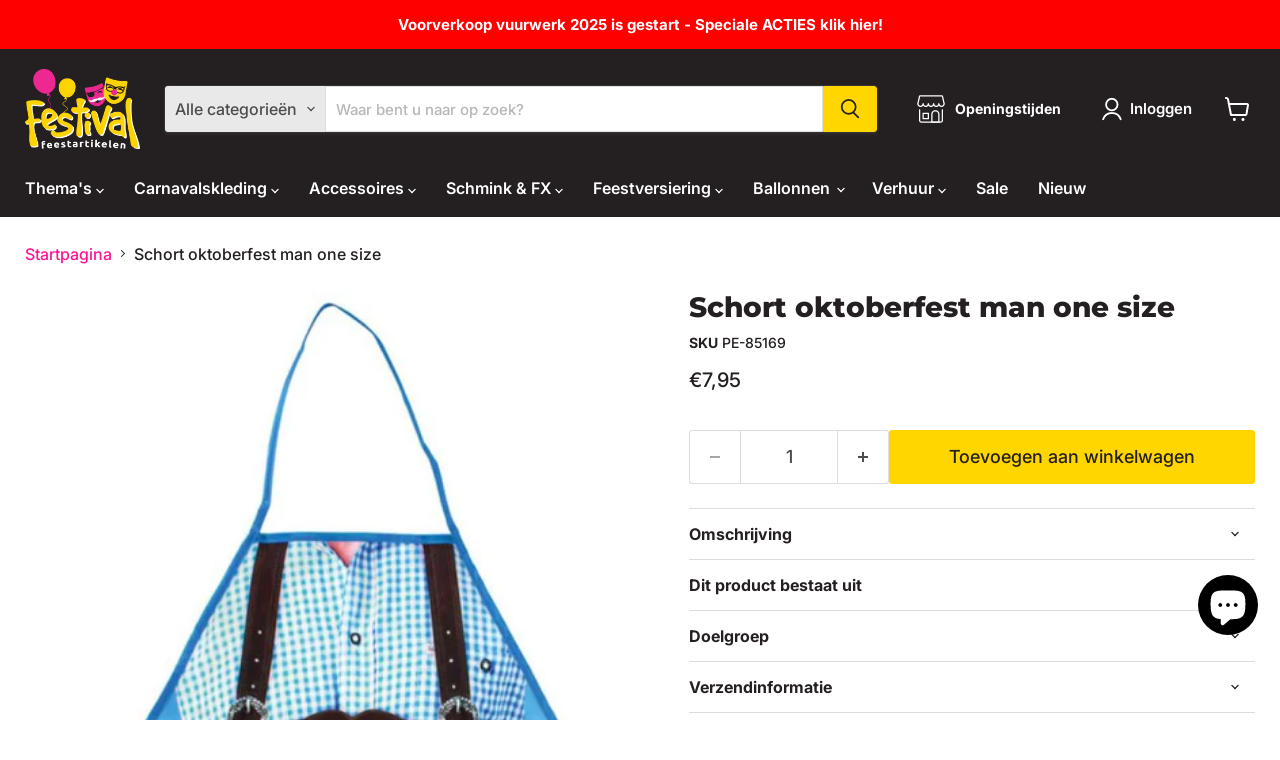

--- FILE ---
content_type: text/html; charset=utf-8
request_url: https://festival.nl/products/schort-oktoberfest-man-one-size
body_size: 138744
content:
<!doctype html>
<html class="no-js no-touch" lang="nl">
  <head>
  <script>
    window.Store = window.Store || {};
    window.Store.id = 57004163255;
  </script>
    <meta charset="utf-8">
    <meta http-equiv="x-ua-compatible" content="IE=edge">

    <link rel="preconnect" href="https://cdn.shopify.com">
    <link rel="preconnect" href="https://fonts.shopifycdn.com">
    <link rel="preconnect" href="https://v.shopify.com">
    <link rel="preconnect" href="https://cdn.shopifycloud.com">

    <title>Schort oktoberfest man one size | Festival Feestwinkel — Festival Feestartikelen</title>

    
      <meta name="description" content="Koop uw Schort oktoberfest man one size bij Festival Feestartikelen. Bestel gemakkelijk in onze webshop of bezoek onze fysieke winkel in Doetinchem.">
    

    
  <link rel="shortcut icon" href="//festival.nl/cdn/shop/files/favicon-32x32_32x32.png?v=1622815362" type="image/png">


    
      <link rel="canonical" href="/products/schort-oktoberfest-man-one-size" />
    

    <meta name="viewport" content="width=device-width">

    
    















<meta property="og:site_name" content="Festival Feestartikelen">
<meta property="og:url" content="https://festival.nl/products/schort-oktoberfest-man-one-size">
<meta property="og:title" content="Schort oktoberfest man one size">
<meta property="og:type" content="website">
<meta property="og:description" content="Koop uw Schort oktoberfest man one size bij Festival Feestartikelen. Bestel gemakkelijk in onze webshop of bezoek onze fysieke winkel in Doetinchem.">




    
    
    

    
    
    <meta
      property="og:image"
      content="https://festival.nl/cdn/shop/products/871364785169_1200x1800.jpg?v=1625213358"
    />
    <meta
      property="og:image:secure_url"
      content="https://festival.nl/cdn/shop/products/871364785169_1200x1800.jpg?v=1625213358"
    />
    <meta property="og:image:width" content="1200" />
    <meta property="og:image:height" content="1800" />
    
    
    <meta property="og:image:alt" content="Social media image" />
  
















<meta name="twitter:title" content="Schort oktoberfest man one size | Festival Feestwinkel">
<meta name="twitter:description" content="Koop uw Schort oktoberfest man one size bij Festival Feestartikelen. Bestel gemakkelijk in onze webshop of bezoek onze fysieke winkel in Doetinchem.">


    
    
    
      
      
      <meta name="twitter:card" content="summary">
    
    
    <meta
      property="twitter:image"
      content="https://festival.nl/cdn/shop/products/871364785169_1200x1200_crop_center.jpg?v=1625213358"
    />
    <meta property="twitter:image:width" content="1200" />
    <meta property="twitter:image:height" content="1200" />
    
    
    <meta property="twitter:image:alt" content="Social media image" />
  



    <link rel="preload" href="//festival.nl/cdn/fonts/inter/inter_n6.771af0474a71b3797eb38f3487d6fb79d43b6877.woff2" as="font" crossorigin="anonymous">
    <link rel="preload" as="style" href="//festival.nl/cdn/shop/t/28/assets/theme.css?v=136967156719587263501762599215">

    <script>window.performance && window.performance.mark && window.performance.mark('shopify.content_for_header.start');</script><meta name="facebook-domain-verification" content="4pwuue1a4bpk6qsebvcm7kh3xe96c2">
<meta name="google-site-verification" content="yNA8ftg7h-cLp0jfmFY22Z9CRIlaIBKvA2dYoTVBvi4">
<meta id="shopify-digital-wallet" name="shopify-digital-wallet" content="/57004163255/digital_wallets/dialog">
<meta name="shopify-checkout-api-token" content="7eb745ea90884a0fe4a90f6cab7bcad6">
<link rel="alternate" type="application/json+oembed" href="https://festival.nl/products/schort-oktoberfest-man-one-size.oembed">
<script async="async" src="/checkouts/internal/preloads.js?locale=nl-NL"></script>
<link rel="preconnect" href="https://shop.app" crossorigin="anonymous">
<script async="async" src="https://shop.app/checkouts/internal/preloads.js?locale=nl-NL&shop_id=57004163255" crossorigin="anonymous"></script>
<script id="apple-pay-shop-capabilities" type="application/json">{"shopId":57004163255,"countryCode":"NL","currencyCode":"EUR","merchantCapabilities":["supports3DS"],"merchantId":"gid:\/\/shopify\/Shop\/57004163255","merchantName":"Festival Feestartikelen","requiredBillingContactFields":["postalAddress","email","phone"],"requiredShippingContactFields":["postalAddress","email","phone"],"shippingType":"shipping","supportedNetworks":["visa","maestro","masterCard"],"total":{"type":"pending","label":"Festival Feestartikelen","amount":"1.00"},"shopifyPaymentsEnabled":true,"supportsSubscriptions":true}</script>
<script id="shopify-features" type="application/json">{"accessToken":"7eb745ea90884a0fe4a90f6cab7bcad6","betas":["rich-media-storefront-analytics"],"domain":"festival.nl","predictiveSearch":true,"shopId":57004163255,"locale":"nl"}</script>
<script>var Shopify = Shopify || {};
Shopify.shop = "festival-development.myshopify.com";
Shopify.locale = "nl";
Shopify.currency = {"active":"EUR","rate":"1.0"};
Shopify.country = "NL";
Shopify.theme = {"name":"Festival 2025 V1.1","id":180280394076,"schema_name":"Empire","schema_version":"11.0.0","theme_store_id":null,"role":"main"};
Shopify.theme.handle = "null";
Shopify.theme.style = {"id":null,"handle":null};
Shopify.cdnHost = "festival.nl/cdn";
Shopify.routes = Shopify.routes || {};
Shopify.routes.root = "/";</script>
<script type="module">!function(o){(o.Shopify=o.Shopify||{}).modules=!0}(window);</script>
<script>!function(o){function n(){var o=[];function n(){o.push(Array.prototype.slice.apply(arguments))}return n.q=o,n}var t=o.Shopify=o.Shopify||{};t.loadFeatures=n(),t.autoloadFeatures=n()}(window);</script>
<script>
  window.ShopifyPay = window.ShopifyPay || {};
  window.ShopifyPay.apiHost = "shop.app\/pay";
  window.ShopifyPay.redirectState = null;
</script>
<script id="shop-js-analytics" type="application/json">{"pageType":"product"}</script>
<script defer="defer" async type="module" src="//festival.nl/cdn/shopifycloud/shop-js/modules/v2/client.init-shop-cart-sync_BYsJuwiI.nl.esm.js"></script>
<script defer="defer" async type="module" src="//festival.nl/cdn/shopifycloud/shop-js/modules/v2/chunk.common_DMoCwCQ3.esm.js"></script>
<script type="module">
  await import("//festival.nl/cdn/shopifycloud/shop-js/modules/v2/client.init-shop-cart-sync_BYsJuwiI.nl.esm.js");
await import("//festival.nl/cdn/shopifycloud/shop-js/modules/v2/chunk.common_DMoCwCQ3.esm.js");

  window.Shopify.SignInWithShop?.initShopCartSync?.({"fedCMEnabled":true,"windoidEnabled":true});

</script>
<script>
  window.Shopify = window.Shopify || {};
  if (!window.Shopify.featureAssets) window.Shopify.featureAssets = {};
  window.Shopify.featureAssets['shop-js'] = {"shop-cart-sync":["modules/v2/client.shop-cart-sync_MSd1dA3y.nl.esm.js","modules/v2/chunk.common_DMoCwCQ3.esm.js"],"shop-button":["modules/v2/client.shop-button_DLvJyBwe.nl.esm.js","modules/v2/chunk.common_DMoCwCQ3.esm.js"],"init-fed-cm":["modules/v2/client.init-fed-cm_D_3HXLqB.nl.esm.js","modules/v2/chunk.common_DMoCwCQ3.esm.js"],"shop-cash-offers":["modules/v2/client.shop-cash-offers_Dq8Js4q7.nl.esm.js","modules/v2/chunk.common_DMoCwCQ3.esm.js","modules/v2/chunk.modal_Cs3rBEjB.esm.js"],"avatar":["modules/v2/client.avatar_BTnouDA3.nl.esm.js"],"init-windoid":["modules/v2/client.init-windoid_Bez2rQe6.nl.esm.js","modules/v2/chunk.common_DMoCwCQ3.esm.js"],"init-shop-email-lookup-coordinator":["modules/v2/client.init-shop-email-lookup-coordinator_BbONUyHz.nl.esm.js","modules/v2/chunk.common_DMoCwCQ3.esm.js"],"shop-toast-manager":["modules/v2/client.shop-toast-manager_BCARBDa8.nl.esm.js","modules/v2/chunk.common_DMoCwCQ3.esm.js"],"pay-button":["modules/v2/client.pay-button_BnVZwuNo.nl.esm.js","modules/v2/chunk.common_DMoCwCQ3.esm.js"],"shop-login-button":["modules/v2/client.shop-login-button_DAaZY-7T.nl.esm.js","modules/v2/chunk.common_DMoCwCQ3.esm.js","modules/v2/chunk.modal_Cs3rBEjB.esm.js"],"init-shop-cart-sync":["modules/v2/client.init-shop-cart-sync_BYsJuwiI.nl.esm.js","modules/v2/chunk.common_DMoCwCQ3.esm.js"],"init-customer-accounts":["modules/v2/client.init-customer-accounts_DjPg426V.nl.esm.js","modules/v2/client.shop-login-button_DAaZY-7T.nl.esm.js","modules/v2/chunk.common_DMoCwCQ3.esm.js","modules/v2/chunk.modal_Cs3rBEjB.esm.js"],"init-shop-for-new-customer-accounts":["modules/v2/client.init-shop-for-new-customer-accounts_P9R3okvm.nl.esm.js","modules/v2/client.shop-login-button_DAaZY-7T.nl.esm.js","modules/v2/chunk.common_DMoCwCQ3.esm.js","modules/v2/chunk.modal_Cs3rBEjB.esm.js"],"lead-capture":["modules/v2/client.lead-capture_3fW5_xCR.nl.esm.js","modules/v2/chunk.common_DMoCwCQ3.esm.js","modules/v2/chunk.modal_Cs3rBEjB.esm.js"],"shop-follow-button":["modules/v2/client.shop-follow-button_D7DI11iE.nl.esm.js","modules/v2/chunk.common_DMoCwCQ3.esm.js","modules/v2/chunk.modal_Cs3rBEjB.esm.js"],"checkout-modal":["modules/v2/client.checkout-modal_ttinO_EG.nl.esm.js","modules/v2/chunk.common_DMoCwCQ3.esm.js","modules/v2/chunk.modal_Cs3rBEjB.esm.js"],"init-customer-accounts-sign-up":["modules/v2/client.init-customer-accounts-sign-up_N5SHCoXJ.nl.esm.js","modules/v2/client.shop-login-button_DAaZY-7T.nl.esm.js","modules/v2/chunk.common_DMoCwCQ3.esm.js","modules/v2/chunk.modal_Cs3rBEjB.esm.js"],"shop-login":["modules/v2/client.shop-login_Po9vB7a5.nl.esm.js","modules/v2/chunk.common_DMoCwCQ3.esm.js","modules/v2/chunk.modal_Cs3rBEjB.esm.js"],"payment-terms":["modules/v2/client.payment-terms_Brm_h68i.nl.esm.js","modules/v2/chunk.common_DMoCwCQ3.esm.js","modules/v2/chunk.modal_Cs3rBEjB.esm.js"]};
</script>
<script>(function() {
  var isLoaded = false;
  function asyncLoad() {
    if (isLoaded) return;
    isLoaded = true;
    var urls = ["https:\/\/cdn.commoninja.com\/sdk\/latest\/commonninja.js?shop=festival-development.myshopify.com","\/\/cdn.shopify.com\/proxy\/6b6728ad6f3cdb6e84185bc2edfdac51fe092de8d37d28ec725871923c9e79cf\/shopify-script-tags.s3.eu-west-1.amazonaws.com\/smartseo\/instantpage.js?shop=festival-development.myshopify.com\u0026sp-cache-control=cHVibGljLCBtYXgtYWdlPTkwMA","https:\/\/client.popupwindow.app\/js\/puw-v2.js?shop=festival-development.myshopify.com"];
    for (var i = 0; i < urls.length; i++) {
      var s = document.createElement('script');
      s.type = 'text/javascript';
      s.async = true;
      s.src = urls[i];
      var x = document.getElementsByTagName('script')[0];
      x.parentNode.insertBefore(s, x);
    }
  };
  if(window.attachEvent) {
    window.attachEvent('onload', asyncLoad);
  } else {
    window.addEventListener('load', asyncLoad, false);
  }
})();</script>
<script id="__st">var __st={"a":57004163255,"offset":3600,"reqid":"36301bd8-f461-4935-aecd-9889f629c048-1765969431","pageurl":"festival.nl\/products\/schort-oktoberfest-man-one-size","u":"cf2acfb747e3","p":"product","rtyp":"product","rid":6852475191479};</script>
<script>window.ShopifyPaypalV4VisibilityTracking = true;</script>
<script id="captcha-bootstrap">!function(){'use strict';const t='contact',e='account',n='new_comment',o=[[t,t],['blogs',n],['comments',n],[t,'customer']],c=[[e,'customer_login'],[e,'guest_login'],[e,'recover_customer_password'],[e,'create_customer']],r=t=>t.map((([t,e])=>`form[action*='/${t}']:not([data-nocaptcha='true']) input[name='form_type'][value='${e}']`)).join(','),a=t=>()=>t?[...document.querySelectorAll(t)].map((t=>t.form)):[];function s(){const t=[...o],e=r(t);return a(e)}const i='password',u='form_key',d=['recaptcha-v3-token','g-recaptcha-response','h-captcha-response',i],f=()=>{try{return window.sessionStorage}catch{return}},m='__shopify_v',_=t=>t.elements[u];function p(t,e,n=!1){try{const o=window.sessionStorage,c=JSON.parse(o.getItem(e)),{data:r}=function(t){const{data:e,action:n}=t;return t[m]||n?{data:e,action:n}:{data:t,action:n}}(c);for(const[e,n]of Object.entries(r))t.elements[e]&&(t.elements[e].value=n);n&&o.removeItem(e)}catch(o){console.error('form repopulation failed',{error:o})}}const l='form_type',E='cptcha';function T(t){t.dataset[E]=!0}const w=window,h=w.document,L='Shopify',v='ce_forms',y='captcha';let A=!1;((t,e)=>{const n=(g='f06e6c50-85a8-45c8-87d0-21a2b65856fe',I='https://cdn.shopify.com/shopifycloud/storefront-forms-hcaptcha/ce_storefront_forms_captcha_hcaptcha.v1.5.2.iife.js',D={infoText:'Beschermd door hCaptcha',privacyText:'Privacy',termsText:'Voorwaarden'},(t,e,n)=>{const o=w[L][v],c=o.bindForm;if(c)return c(t,g,e,D).then(n);var r;o.q.push([[t,g,e,D],n]),r=I,A||(h.body.append(Object.assign(h.createElement('script'),{id:'captcha-provider',async:!0,src:r})),A=!0)});var g,I,D;w[L]=w[L]||{},w[L][v]=w[L][v]||{},w[L][v].q=[],w[L][y]=w[L][y]||{},w[L][y].protect=function(t,e){n(t,void 0,e),T(t)},Object.freeze(w[L][y]),function(t,e,n,w,h,L){const[v,y,A,g]=function(t,e,n){const i=e?o:[],u=t?c:[],d=[...i,...u],f=r(d),m=r(i),_=r(d.filter((([t,e])=>n.includes(e))));return[a(f),a(m),a(_),s()]}(w,h,L),I=t=>{const e=t.target;return e instanceof HTMLFormElement?e:e&&e.form},D=t=>v().includes(t);t.addEventListener('submit',(t=>{const e=I(t);if(!e)return;const n=D(e)&&!e.dataset.hcaptchaBound&&!e.dataset.recaptchaBound,o=_(e),c=g().includes(e)&&(!o||!o.value);(n||c)&&t.preventDefault(),c&&!n&&(function(t){try{if(!f())return;!function(t){const e=f();if(!e)return;const n=_(t);if(!n)return;const o=n.value;o&&e.removeItem(o)}(t);const e=Array.from(Array(32),(()=>Math.random().toString(36)[2])).join('');!function(t,e){_(t)||t.append(Object.assign(document.createElement('input'),{type:'hidden',name:u})),t.elements[u].value=e}(t,e),function(t,e){const n=f();if(!n)return;const o=[...t.querySelectorAll(`input[type='${i}']`)].map((({name:t})=>t)),c=[...d,...o],r={};for(const[a,s]of new FormData(t).entries())c.includes(a)||(r[a]=s);n.setItem(e,JSON.stringify({[m]:1,action:t.action,data:r}))}(t,e)}catch(e){console.error('failed to persist form',e)}}(e),e.submit())}));const S=(t,e)=>{t&&!t.dataset[E]&&(n(t,e.some((e=>e===t))),T(t))};for(const o of['focusin','change'])t.addEventListener(o,(t=>{const e=I(t);D(e)&&S(e,y())}));const B=e.get('form_key'),M=e.get(l),P=B&&M;t.addEventListener('DOMContentLoaded',(()=>{const t=y();if(P)for(const e of t)e.elements[l].value===M&&p(e,B);[...new Set([...A(),...v().filter((t=>'true'===t.dataset.shopifyCaptcha))])].forEach((e=>S(e,t)))}))}(h,new URLSearchParams(w.location.search),n,t,e,['guest_login'])})(!0,!0)}();</script>
<script integrity="sha256-52AcMU7V7pcBOXWImdc/TAGTFKeNjmkeM1Pvks/DTgc=" data-source-attribution="shopify.loadfeatures" defer="defer" src="//festival.nl/cdn/shopifycloud/storefront/assets/storefront/load_feature-81c60534.js" crossorigin="anonymous"></script>
<script crossorigin="anonymous" defer="defer" src="//festival.nl/cdn/shopifycloud/storefront/assets/shopify_pay/storefront-65b4c6d7.js?v=20250812"></script>
<script data-source-attribution="shopify.dynamic_checkout.dynamic.init">var Shopify=Shopify||{};Shopify.PaymentButton=Shopify.PaymentButton||{isStorefrontPortableWallets:!0,init:function(){window.Shopify.PaymentButton.init=function(){};var t=document.createElement("script");t.src="https://festival.nl/cdn/shopifycloud/portable-wallets/latest/portable-wallets.nl.js",t.type="module",document.head.appendChild(t)}};
</script>
<script data-source-attribution="shopify.dynamic_checkout.buyer_consent">
  function portableWalletsHideBuyerConsent(e){var t=document.getElementById("shopify-buyer-consent"),n=document.getElementById("shopify-subscription-policy-button");t&&n&&(t.classList.add("hidden"),t.setAttribute("aria-hidden","true"),n.removeEventListener("click",e))}function portableWalletsShowBuyerConsent(e){var t=document.getElementById("shopify-buyer-consent"),n=document.getElementById("shopify-subscription-policy-button");t&&n&&(t.classList.remove("hidden"),t.removeAttribute("aria-hidden"),n.addEventListener("click",e))}window.Shopify?.PaymentButton&&(window.Shopify.PaymentButton.hideBuyerConsent=portableWalletsHideBuyerConsent,window.Shopify.PaymentButton.showBuyerConsent=portableWalletsShowBuyerConsent);
</script>
<script data-source-attribution="shopify.dynamic_checkout.cart.bootstrap">document.addEventListener("DOMContentLoaded",(function(){function t(){return document.querySelector("shopify-accelerated-checkout-cart, shopify-accelerated-checkout")}if(t())Shopify.PaymentButton.init();else{new MutationObserver((function(e,n){t()&&(Shopify.PaymentButton.init(),n.disconnect())})).observe(document.body,{childList:!0,subtree:!0})}}));
</script>
<script id='scb4127' type='text/javascript' async='' src='https://festival.nl/cdn/shopifycloud/privacy-banner/storefront-banner.js'></script><link id="shopify-accelerated-checkout-styles" rel="stylesheet" media="screen" href="https://festival.nl/cdn/shopifycloud/portable-wallets/latest/accelerated-checkout-backwards-compat.css" crossorigin="anonymous">
<style id="shopify-accelerated-checkout-cart">
        #shopify-buyer-consent {
  margin-top: 1em;
  display: inline-block;
  width: 100%;
}

#shopify-buyer-consent.hidden {
  display: none;
}

#shopify-subscription-policy-button {
  background: none;
  border: none;
  padding: 0;
  text-decoration: underline;
  font-size: inherit;
  cursor: pointer;
}

#shopify-subscription-policy-button::before {
  box-shadow: none;
}

      </style>

<script>window.performance && window.performance.mark && window.performance.mark('shopify.content_for_header.end');</script>

    <link href="//festival.nl/cdn/shop/t/28/assets/theme.css?v=136967156719587263501762599215" rel="stylesheet" type="text/css" media="all" />

    

    
    <script>
      window.Theme = window.Theme || {};
      window.Theme.version = '11.0.0';
      window.Theme.name = 'Empire';
      window.Theme.routes = {
        "root_url": "/",
        "account_url": "/account",
        "account_login_url": "https://festival.nl/customer_authentication/redirect?locale=nl&region_country=NL",
        "account_logout_url": "/account/logout",
        "account_register_url": "/account/register",
        "account_addresses_url": "/account/addresses",
        "collections_url": "/collections",
        "all_products_collection_url": "/collections/all",
        "search_url": "/search",
        "predictive_search_url": "/search/suggest",
        "cart_url": "/cart",
        "cart_add_url": "/cart/add",
        "cart_change_url": "/cart/change",
        "cart_clear_url": "/cart/clear",
        "product_recommendations_url": "/recommendations/products",
      };
    </script>
    

  

<!-- BEGIN app block: shopify://apps/also-bought/blocks/app-embed-block/b94b27b4-738d-4d92-9e60-43c22d1da3f2 --><script>
    window.codeblackbelt = window.codeblackbelt || {};
    window.codeblackbelt.shop = window.codeblackbelt.shop || 'festival-development.myshopify.com';
    
        window.codeblackbelt.productId = 6852475191479;</script><script src="//cdn.codeblackbelt.com/widgets/also-bought/main.min.js?version=2025121712+0100" async></script>
<!-- END app block --><!-- BEGIN app block: shopify://apps/mp-instagram-feed/blocks/app_embed/2e85b90f-5da9-4654-967e-051f1942340c --><!-- BEGIN app snippet: preloads -->
<link href="https://cdn.shopify.com/extensions/019b2a00-a45b-70e7-965d-26ef1b6a52a2/mp-instagram-feed-261/assets/mp-instagram-feed.min.js" as="script" rel="preload">
<link href="https://cdn.shopify.com/extensions/019b2a00-a45b-70e7-965d-26ef1b6a52a2/mp-instagram-feed-261/assets/mp-instagram-feed-474.bundle.js" as="script" rel="preload">
<link href="https://cdn.shopify.com/extensions/019b2a00-a45b-70e7-965d-26ef1b6a52a2/mp-instagram-feed-261/assets/mp-instagram-feed-947.bundle.js" as="script" rel="preload"><!-- END app snippet --><!-- BEGIN app snippet: init -->



<script>
  window.MP_INSTAGRAM_FEED=
{
  data:{"shopId":"Ti4wVWJKz25A7hosRRLK","feedList":[{"id":"Tx734433768","name":"My first feed","status":true,"header":"Volg ons op Instagram","headerFont":700,"headerColor":"#000000","showHeader":true,"headerMobile":"Volg ons op Instagram","headerSizeMobile":18,"headerFontMobile":700,"headerColorMobile":"#000000","showHeaderMobile":true,"description":"Trending producten","descriptionSize":16,"descriptionFont":400,"descriptionColor":"#000000","descriptionMobile":"Trending producten","descriptionSizeMobile":16,"descriptionFontMobile":400,"descriptionColorMobile":"#000000","showDescriptionMobile":false,"layoutMobile":"highlight-view","numOfPost":50,"onPostClick":1,"numOfColumn":3,"numOfRow":2,"numOfPostMobile":50,"onPostClickMobile":1,"numOfColumnMobile":3,"numOfRowMobile":2,"postSpacingMobile":2,"showMoreButton":true,"buttonText":"Meer laden","borderRadius":4,"buttonTextMobile":"Meer laden","borderRadiusMobile":4,"shopId":"Ti4wVWJKz25A7hosRRLK","customCss":"","spaceBetweenPostAndMediaMobile":8,"topPadding":24,"topPaddingMobile":24,"bottomPadding":24,"bottomPaddingMobile":24,"headingAlign":"center","headingAlignMobile":"center","subHeadingAlign":"center","subHeadingAlignMobile":"center","headingItalic":false,"headingItalicMobile":false,"subHeadingItalic":false,"subHeadingItalicMobile":false,"autoSlide":false,"autoSlideMobile":false,"autoHighlight":false,"timeDuration":4,"timeDurationMobile":4,"timeDurationHighlight":4,"isShowLogoIG":false,"isShowContent":false,"overlayTextContent":"Meer zien","overlayTextFontSize":14,"overlayTextFontWeight":400,"overlayTextColor":"#F5F5F5","isShowATC":false,"atcText":"Toevoegen aan winkelwagen","atcTextColor":"#FFFFFF","atcBackgroundColor":"#303030","atcHoverColor":"#1A1A1A","atcBorderRadius":2,"atcTextFontSize":12,"atcTextFontWeight":500,"atcTextMobile":"Toevoegen aan winkelwagen","atcTextColorMobile":"#FFFFFF","atcBackgroundColorMobile":"#303030","atcHoverColorMobile":"#1A1A1A","atcBorderRadiusMobile":2,"atcTextFontSizeMobile":12,"atcTextFontWeightMobile":500,"overlayTextUnderline":false,"videoAutoPlay":0,"videoAutoPlayMobile":0,"showStarReview":false,"headingAccount":{"avatar":true,"name":true,"followBtn":true,"followers":true,"posts":true},"headingAccountMobile":{"avatar":true,"name":true,"followBtn":true,"followers":true,"posts":true},"isShowCaption":false,"isShowCaptionMobile":false,"postBorderRadius":0,"postBorderRadiusMobile":0,"bgColorType":"transparent","bgColorTypeMobile":"transparent","bgColor":"#FFFFFF","bgColorMobile":"#FFFFFF","showCaption":true,"showCaptionMobile":true,"createdAt":"2024-12-17T11:09:28.750Z","mediaIds":[{"id":"18034661570210286","isHide":false,"isPinned":false},{"id":"18075439903601883","isHide":false,"isPinned":false},{"id":"18081896527534580","isHide":false,"isPinned":false},{"id":"18125504572363482","isHide":false,"isPinned":false},{"id":"18244777561276686","isHide":false,"isPinned":false},{"id":"17869837413124790","isHide":false,"isPinned":false},{"id":"18105438949450429","isHide":false,"isPinned":false},{"id":"18316210933095259","isHide":false,"isPinned":false},{"id":"18062419291832099","isHide":false,"isPinned":false},{"id":"18037728119233937","isHide":false,"isPinned":false},{"id":"17881621788150345","isHide":false,"isPinned":false},{"id":"18135018262371216","isHide":false,"isPinned":false},{"id":"17993749139686500","isHide":false,"isPinned":false},{"id":"18065689327567758","isHide":false,"isPinned":false},{"id":"18033760010032262","isHide":false,"isPinned":false},{"id":"18036880628157643","isHide":false,"isPinned":false},{"id":"18021202943222309","isHide":false,"isPinned":false},{"id":"18020244923246743","isHide":false,"isPinned":false},{"id":"18041025062085193","isHide":false,"isPinned":false},{"id":"18090454093470550","isHide":false,"isPinned":false},{"id":"18023565674176545","isHide":false,"isPinned":false},{"id":"18008492981637230","isHide":false,"isPinned":false},{"id":"18002166758688798","isHide":false,"isPinned":false},{"id":"18077014126548306","isHide":false,"isPinned":false},{"id":"18060982978594357","isHide":false,"isPinned":false},{"id":"18033416714151342","isHide":false,"isPinned":false},{"id":"18019804673522283","isHide":false,"isPinned":false},{"id":"17940822335764814","isHide":false,"isPinned":false},{"id":"18036698800888482","isHide":false,"isPinned":false},{"id":"18006633644364446","isHide":false,"isPinned":false},{"id":"18035898266091518","isHide":false,"isPinned":false},{"id":"17968316183758285","isHide":false,"isPinned":false},{"id":"18031146836506669","isHide":false,"isPinned":false},{"id":"17863362945172837","isHide":false,"isPinned":false},{"id":"17875672344054230","isHide":false,"isPinned":false},{"id":"18039302212799336","isHide":false,"isPinned":false},{"id":"17917988972943779","isHide":false,"isPinned":false},{"id":"18069058213546422","isHide":false,"isPinned":false},{"id":"17889853881051091","isHide":false,"isPinned":false},{"id":"18072306781525799","isHide":false,"isPinned":false},{"id":"18313600519198378","isHide":false,"isPinned":false},{"id":"18338403706191816","isHide":false,"isPinned":false},{"id":"18044267869871994","isHide":false,"isPinned":false},{"id":"18032314355097572","isHide":false,"isPinned":false},{"id":"17906800076975910","isHide":false,"isPinned":false},{"id":"17956678040665315","isHide":false,"isPinned":false},{"id":"17969026184616886","isHide":false,"isPinned":false},{"id":"17996806442459563","isHide":false,"isPinned":false},{"id":"18029979851040109","isHide":false,"isPinned":false},{"id":"17917363754936197","isHide":false,"isPinned":false},{"id":"17869052097109097","isHide":false,"isPinned":false},{"id":"17941432916821805","isHide":false,"isPinned":false},{"id":"17963133545761301","isHide":false,"isPinned":false},{"id":"18345821395119302","isHide":false,"isPinned":false},{"id":"17964829895747851","isHide":false,"isPinned":false},{"id":"18020423126187829","isHide":false,"isPinned":false},{"id":"17915700899927837","isHide":false,"isPinned":false},{"id":"18005982677592006","isHide":false,"isPinned":false},{"id":"17947836992693161","isHide":false,"isPinned":false},{"id":"17854372842144354","isHide":false,"isPinned":false},{"id":"18038293072804530","isHide":false,"isPinned":false},{"id":"17900907086978079","isHide":false,"isPinned":false},{"id":"18017485643067296","isHide":false,"isPinned":false},{"id":"17923011416880591","isHide":false,"isPinned":false},{"id":"17881322532008571","isHide":false,"isPinned":false},{"id":"18260404189241192","isHide":false,"isPinned":false},{"id":"18242993137301114","isHide":false,"isPinned":false},{"id":"18020231585006465","isHide":false,"isPinned":false},{"id":"18423394210024727","isHide":false,"isPinned":false},{"id":"17977509827683343","isHide":false,"isPinned":false},{"id":"17967373193603994","isHide":false,"isPinned":false},{"id":"17896503560977600","isHide":false,"isPinned":false},{"id":"17956058126767218","isHide":false,"isPinned":false},{"id":"17912766662923039","isHide":false,"isPinned":false},{"id":"17895241898916872","isHide":false,"isPinned":false},{"id":"18038166310836470","isHide":false,"isPinned":false},{"id":"18010422317362248","isHide":false,"isPinned":false},{"id":"17895187910919661","isHide":false,"isPinned":false},{"id":"18014772092210101","isHide":false,"isPinned":false},{"id":"18011900855101511","isHide":false,"isPinned":false},{"id":"18045008794709786","isHide":false,"isPinned":false},{"id":"17913616772911175","isHide":false,"isPinned":false},{"id":"18047401132620467","isHide":false,"isPinned":false},{"id":"18247075849216099","isHide":false,"isPinned":false},{"id":"18025655683840058","isHide":false,"isPinned":false},{"id":"18217938223282151","isHide":false,"isPinned":false},{"id":"18024218473973278","isHide":false,"isPinned":false},{"id":"18035668399825150","isHide":false,"isPinned":false},{"id":"18067100047447313","isHide":false,"isPinned":false},{"id":"18027014272780915","isHide":false,"isPinned":false},{"id":"17919626492855325","isHide":false,"isPinned":false},{"id":"17990225768344346","isHide":false,"isPinned":false},{"id":"18414681082029902","isHide":false,"isPinned":false},{"id":"18043754569719827","isHide":false,"isPinned":false},{"id":"17989474406559274","isHide":false,"isPinned":false},{"id":"18069816658475267","isHide":false,"isPinned":false},{"id":"17852982150132570","isHide":false,"isPinned":false},{"id":"18007067915096766","isHide":false,"isPinned":false},{"id":"18418026682008742","isHide":false,"isPinned":false},{"id":"17949172076757200","isHide":false,"isPinned":false}],"headingTypeMobile":"account","headingType":"account","headerSize":18,"layout":"highlight-view","showDescription":false,"spaceBetweenPostAndMedia":8,"postSpacing":2,"isSyncSettings":true,"backgroundColorMobile":"#FFD600","backgroundColor":"#FFD600","textColorMobile":"#241F21","textColor":"#241F21","socialId":"8863536370393580","socialType":"instagram","updatedAt":"2025-07-16T09:08:18.006Z"}],"accounts":[{"id":"gecDOsyLoxvkvdz7y8Zf","_id":"gecDOsyLoxvkvdz7y8Zf","userId":"17841405980189318","username":"festivalfeestartikelen","accountType":"MEDIA_CREATOR","socialId":"8863536370393580","shopId":"Ti4wVWJKz25A7hosRRLK","status":1,"createdAt":"2024-12-17T11:01:14.459Z","syncSetup":true,"isSyncMedia":true,"autoSync":1,"isValidToken":true,"autoSyncTime":"2025-02-25T08:15:10.808Z","storiesSync":0,"socialType":"instagram","lastSyncStories":"2025-07-18T04:25:53.956Z","lastAvatarRefresh":"2025-07-27T16:01:04.485Z","displayName":"Festival Feestartikelen","name":"@festivalfeestartikelen","lastTokenError":999,"isSyncError":false,"nextTimeRefreshToken":1769001606,"refreshTokenAt":"2025-12-02T13:20:06.870Z","followersCount":2343,"lastSync":"2025-12-10T12:17:07.239Z","nextTimeSync":1765973827,"profilePictureUrl":"https:\/\/scontent-sof1-2.cdninstagram.com\/v\/t51.2885-19\/476477724_1601865353770777_4734764973847645995_n.jpg?stp=dst-jpg_s206x206_tt6\u0026_nc_cat=110\u0026ccb=7-5\u0026_nc_sid=bf7eb4\u0026efg=eyJ2ZW5jb2RlX3RhZyI6InByb2ZpbGVfcGljLnd3dy44MDAuQzMifQ%3D%3D\u0026_nc_ohc=w1LfFeByrhsQ7kNvwFN44Py\u0026_nc_oc=Adm722PWhHjDTCPMmN9lfBb95gzYdE9z9rQNnP0HcBuZL2n8y7wGte8gZJ5L04wpbeleXgbyL9pAr6ctU78uQgjO\u0026_nc_zt=24\u0026_nc_ht=scontent-sof1-2.cdninstagram.com\u0026edm=AP4hL3IEAAAA\u0026_nc_tpa=Q5bMBQGSLA-SMdOj2xkYgTSiUbSEuLn-zqWFGGFg97M4hUkuO3wuIj_FWCrFcrNvGPaOJNzxTEngrLzD\u0026oh=00_Afn26zBnjJ7ORLYwgUCMWmP8ULkVWdW6Msy9uxrePHVZRQ\u0026oe=69423376","nextTimeRefreshAvatar":1765942630,"followsCount":899,"mediaCount":597,"lastAccountRefresh":"2025-12-12T16:43:11.212Z","action":60,"nextTimeRefreshMedia":1765884773,"isUpdating":false,"updatedAt":"2025-12-15T05:21:08.949Z"}],"settings":{"shopId":"Ti4wVWJKz25A7hosRRLK","taggedPosts":{"isSyncSettings":false,"generalSettings":{"showPrice":true,"showReviews":false},"layouts":{"mobile":"LAYOUTS_VERTICAL_STYLE_1","desktop":"LAYOUTS_VERTICAL_STYLE_1"},"productInfo":{"desktop":{"bgColor":"#FFFFFF","radCard":4,"radImage":2,"border":{"active":true,"color":"#F0F0F0"},"prodName":{"size":13,"fontWeight":700,"color":"#303030"},"prodPrice":{"size":13,"fontWeight":400,"color":"#303030"}},"mobile":{"bgColor":"#FFFFFF","radCard":4,"radImage":2,"border":{"active":true,"color":"#F0F0F0"},"prodName":{"size":13,"fontWeight":700,"color":"#303030"},"prodPrice":{"size":13,"fontWeight":400,"color":"#303030"}}},"tagLabel":{"active":true,"content":"Featured products","fontWeight":700,"size":13,"color":"#303030"},"cartAction":{"mobile":{"active":true,"content":"Add to cart","fontWeight":500,"borderRad":4,"size":12,"textColor":"#FFFFFF","bgHover":"#1A1A1A","bgDefault":"#303030"},"desktop":{"active":true,"content":"Add to cart","fontWeight":500,"borderRad":4,"size":12,"textColor":"#FFFFFF","bgHover":"#1A1A1A","bgDefault":"#303030"}}},"productPosts":{"mediaIds":[],"status":true,"header":"Follow us on Instagram","headerSize":20,"headerFont":700,"headerColor":"#000000","showHeader":true,"headerMobile":"Follow us on Instagram","headerSizeMobile":18,"headerFontMobile":700,"headerColorMobile":"#000000","showHeaderMobile":true,"description":"Trending products","descriptionSize":16,"descriptionFont":400,"descriptionColor":"#000000","showDescription":false,"descriptionMobile":"Trending products","descriptionSizeMobile":16,"descriptionFontMobile":400,"descriptionColorMobile":"#000000","showDescriptionMobile":false,"layout":"slider-view","layoutMobile":"slider-view","numOfPost":50,"onPostClick":1,"numOfColumn":3,"numOfRow":2,"postSpacing":4,"numOfPostMobile":50,"onPostClickMobile":1,"numOfColumnMobile":3,"numOfRowMobile":2,"postSpacingMobile":2,"showMoreButton":true,"buttonText":"Show more","textColor":"#FFFFFF","backgroundColor":"#01007F","borderRadius":4,"buttonTextMobile":"Show more","textColorMobile":"#FFFFFF","backgroundColorMobile":"#01007F","borderRadiusMobile":4,"spaceBetweenPostAndMedia":24,"spaceBetweenPostAndMediaMobile":8,"topPadding":24,"topPaddingMobile":24,"bottomPadding":24,"bottomPaddingMobile":24,"headingAlign":"center","headingAlignMobile":"center","subHeadingAlign":"center","subHeadingAlignMobile":"center","headingItalic":false,"headingItalicMobile":false,"subHeadingItalic":false,"subHeadingItalicMobile":false,"timeDuration":4,"timeDurationMobile":4,"timeDurationHighlight":4,"isSyncSettings":false,"isShowLogoIG":false,"isShowContent":false,"overlayTextContent":"See More","overlayTextFontSize":14,"overlayTextFontWeight":400,"overlayTextColor":"#F5F5F5","overlayTextUnderline":false,"videoAutoPlay":0,"videoAutoPlayMobile":0,"hideDots":false,"headingType":"text","headingTypeMobile":"text","headingAccount":{"avatar":true,"name":true,"followBtn":true,"followers":true,"posts":true},"headingAccountMobile":{"avatar":true,"name":true,"followBtn":true,"followers":true,"posts":true},"postBorderRadius":0,"postBorderRadiusMobile":0,"bgColorType":"transparent","bgColorTypeMobile":"transparent","bgColor":"#FFFFFF","bgColorMobile":"#FFFFFF","showCaption":true,"showCaptionMobile":true,"active":false,"id":"productPosts"}},"shopData":{"dateFormat":"{{Month}} {{dd}}, {{yyyy}}","feedConfigs":{},"collectReview":{"isBlockHighlight":false,"isLockAutoSyncDaily":true,"IE":true,"iI":2,"feedShown":true,"feedLoaded":"2026-01-26T09:04:41.029Z","feedLived":true},"integrations":{},"onObserver":false,"isCustomLoad":false,"showCardPost":false,"plan":"free","installedAt":"2024-12-17T10:14:53.379Z","shopifyPlan":"professional","removeLog":false,"shopAccount":{"accountId":"gecDOsyLoxvkvdz7y8Zf","isFirstSync":false}},"baseUrl":"instagram.mageplaza.com","codeCraft":{"js":"","css":""}},
  stories:null,
  translations:null,
  media:[{"shopId":"Ti4wVWJKz25A7hosRRLK","accountId":"gecDOsyLoxvkvdz7y8Zf","socialId":"8863536370393580","isFull":false,"socialType":"instagram","media":[{"caption":"✨ It’s beginning to look a lot like Christmas! 🎄\nOntdek onze mega collectie kerstartikelen… \nVan fonkelende decoratie tot meer kerstmutsen dan je ooit nodig hebt! We hebben er véél.\nIn rood, goud, gestreept, fluffy, lichtgevend… noem maar op! ❤️💚 \n\nDus kom gauw langs in de winkel of bekijk alles op www.Festival.nl\n\n#FestivalFeestartikelen #Christmas #christmasdecorations","mediaUrl":"https://scontent-sof1-2.cdninstagram.com/v/t51.82787-15/586705697_18381622945199340_946319230590439533_n.jpg?stp=dst-jpg_e35_tt6&_nc_cat=103&ccb=7-5&_nc_sid=18de74&efg=eyJlZmdfdGFnIjoiQ0FST1VTRUxfSVRFTS5iZXN0X2ltYWdlX3VybGdlbi5DMyJ9&_nc_ohc=6XnHyLORbAAQ7kNvwFo2b6D&_nc_oc=AdktdXolmXRmDyzdf8cYk691CxdQ-dK59pymow1z9DOvoyuoDDJ9Y3t_9lgZKnBiFk68z0WjpDAUi_skyI4V5GiQ&_nc_zt=23&_nc_ht=scontent-sof1-2.cdninstagram.com&edm=ANo9K5cEAAAA&_nc_gid=BZSALO_TupglEptc0hyE8w&oh=00_AfneqDSZGwyWmG77QwBvJTofYLqtqJMsOKK69UUoo2dfIg&oe=69457AAB","permalink":"https://www.instagram.com/p/DSAUb3QCvAy/","timestamp":"2025-12-08T13:58:21+0000","likeCount":5,"commentsCount":0,"username":"festivalfeestartikelen","mediaCarousel":[{"mediaUrl":"https://scontent-sof1-2.cdninstagram.com/v/t51.82787-15/586705697_18381622945199340_946319230590439533_n.jpg?stp=dst-jpg_e35_tt6&_nc_cat=103&ccb=7-5&_nc_sid=18de74&efg=eyJlZmdfdGFnIjoiQ0FST1VTRUxfSVRFTS5iZXN0X2ltYWdlX3VybGdlbi5DMyJ9&_nc_ohc=6XnHyLORbAAQ7kNvwFo2b6D&_nc_oc=AdktdXolmXRmDyzdf8cYk691CxdQ-dK59pymow1z9DOvoyuoDDJ9Y3t_9lgZKnBiFk68z0WjpDAUi_skyI4V5GiQ&_nc_zt=23&_nc_ht=scontent-sof1-2.cdninstagram.com&edm=ANo9K5cEAAAA&_nc_gid=BZSALO_TupglEptc0hyE8w&oh=00_AfneqDSZGwyWmG77QwBvJTofYLqtqJMsOKK69UUoo2dfIg&oe=69457AAB","mediaType":"IMAGE","mediaId":"18064573622404135"},{"mediaUrl":"https://scontent-sof1-2.cdninstagram.com/v/t51.82787-15/587273797_18381622954199340_6418385724885179491_n.jpg?stp=dst-jpg_e35_tt6&_nc_cat=110&ccb=7-5&_nc_sid=18de74&efg=eyJlZmdfdGFnIjoiQ0FST1VTRUxfSVRFTS5iZXN0X2ltYWdlX3VybGdlbi5DMyJ9&_nc_ohc=G6_zEkelk7IQ7kNvwF5SeQ1&_nc_oc=AdmdQcK7MIWIfAfl5mdRCPeoJopqNz8TCc8eWcZubS2P1OmFilPnOdfISUFK7T3EFqrN1ImEvPQ_AEtkUP1Y2b5R&_nc_zt=23&_nc_ht=scontent-sof1-2.cdninstagram.com&edm=ANo9K5cEAAAA&_nc_gid=BZSALO_TupglEptc0hyE8w&oh=00_AfnyvkyUry4Oe5qBSFO3OTHQeUahfr1lAlkDC3vIhpqMxQ&oe=69456FA5","mediaType":"IMAGE","mediaId":"18075276557010855"},{"mediaUrl":"https://scontent-sof1-2.cdninstagram.com/v/t51.82787-15/587032608_18381622969199340_114174751151498771_n.jpg?stp=dst-jpg_e35_tt6&_nc_cat=109&ccb=7-5&_nc_sid=18de74&efg=eyJlZmdfdGFnIjoiQ0FST1VTRUxfSVRFTS5iZXN0X2ltYWdlX3VybGdlbi5DMyJ9&_nc_ohc=EzqYsaZlkBkQ7kNvwEdlRxw&_nc_oc=AdlRLJ7jVHHNZYtLlZbVVdxvAX90bFQOPcOQkdqXIiXXKy59n-aSfNac2OHMlJ16SBDijz0KOUq7Fmiso4E5kC9n&_nc_zt=23&_nc_ht=scontent-sof1-2.cdninstagram.com&edm=ANo9K5cEAAAA&_nc_gid=BZSALO_TupglEptc0hyE8w&oh=00_Afk03LBLapmq4t08Gn1tdAmt92ja_IPhEL0KO8mJ72kciA&oe=69455507","mediaType":"IMAGE","mediaId":"18395769766122924"},{"mediaUrl":"https://scontent-sof1-1.cdninstagram.com/v/t51.82787-15/587291672_18381622978199340_95052148150074163_n.jpg?stp=dst-jpg_e35_tt6&_nc_cat=105&ccb=7-5&_nc_sid=18de74&efg=eyJlZmdfdGFnIjoiQ0FST1VTRUxfSVRFTS5iZXN0X2ltYWdlX3VybGdlbi5DMyJ9&_nc_ohc=ySK6uBCxRo4Q7kNvwHtx6Ok&_nc_oc=AdkICSWTd8M4JqPeJTpRiO4k2mIiuF4fF3xso0utr3XmG97-HAvSUi-kHqoQs-UZc3FQM6LQhuursbxHcT2kOqXn&_nc_zt=23&_nc_ht=scontent-sof1-1.cdninstagram.com&edm=ANo9K5cEAAAA&_nc_gid=BZSALO_TupglEptc0hyE8w&oh=00_Afm0g7RDXYd4_XaivNMWNmTyFp_zSmBhknJTsTHkPmjPXA&oe=694575FD","mediaType":"IMAGE","mediaId":"18069177863612611"},{"mediaUrl":"https://scontent-sof1-2.cdninstagram.com/v/t51.82787-15/586847074_18381622981199340_2646755681320625453_n.jpg?stp=dst-jpg_e35_tt6&_nc_cat=111&ccb=7-5&_nc_sid=18de74&efg=eyJlZmdfdGFnIjoiQ0FST1VTRUxfSVRFTS5iZXN0X2ltYWdlX3VybGdlbi5DMyJ9&_nc_ohc=7dNIH816DnUQ7kNvwGu-hyz&_nc_oc=Adl9okLv4EEUwz5j1v5gZXC7b1jgQocYmqvkAhttpje_m5DUmF1ycau0Wsw8JvEmAfJsPXWOZ7sek0YnCbMYUW3j&_nc_zt=23&_nc_ht=scontent-sof1-2.cdninstagram.com&edm=ANo9K5cEAAAA&_nc_gid=BZSALO_TupglEptc0hyE8w&oh=00_AfmbLMBwctx4YlDFAqW_H52kalzOM6SgO6VV6pGZnpN2MQ&oe=69456E39","mediaType":"IMAGE","mediaId":"18022469618607829"},{"mediaUrl":"https://scontent-sof1-2.cdninstagram.com/v/t51.82787-15/575676124_18381622993199340_8446598772621659066_n.jpg?stp=dst-jpg_e35_tt6&_nc_cat=103&ccb=7-5&_nc_sid=18de74&efg=eyJlZmdfdGFnIjoiQ0FST1VTRUxfSVRFTS5iZXN0X2ltYWdlX3VybGdlbi5DMyJ9&_nc_ohc=3sEVm3ACURwQ7kNvwHFWUf2&_nc_oc=Adk2Fn5mqLPamjA1l-_aNGoTZigHeS0ZJ-hLHBN_K5uHOhz7fhybID4LE70wYu1AytpFIg8C4rneUGocZn4mSnHm&_nc_zt=23&_nc_ht=scontent-sof1-2.cdninstagram.com&edm=ANo9K5cEAAAA&_nc_gid=BZSALO_TupglEptc0hyE8w&oh=00_AflKDShC0k9DOZilZt8xSDQ7AVC0ecOBmvKo7sJUt_TgPA&oe=6945592D","mediaType":"IMAGE","mediaId":"18043186307687846"},{"mediaUrl":"https://scontent-sof1-2.cdninstagram.com/v/t51.82787-15/587790480_18381623002199340_1728095853138326489_n.jpg?stp=dst-jpg_e35_tt6&_nc_cat=103&ccb=7-5&_nc_sid=18de74&efg=eyJlZmdfdGFnIjoiQ0FST1VTRUxfSVRFTS5iZXN0X2ltYWdlX3VybGdlbi5DMyJ9&_nc_ohc=IW9Cyo7ookkQ7kNvwGgyqzr&_nc_oc=AdnD62mK42uOgT-h1PoMCuCT34V9uc7piCJEo7leJfaLZ7Ab8Ffv_alOljl1_drQD6-sugHzPmQ2-8yfkU87WPTv&_nc_zt=23&_nc_ht=scontent-sof1-2.cdninstagram.com&edm=ANo9K5cEAAAA&_nc_gid=BZSALO_TupglEptc0hyE8w&oh=00_Afm1D94jMleLnr5dK7ECDMoOirMVPXMgz-9yHkSSUQRqeQ&oe=69456E9E","mediaType":"IMAGE","mediaId":"17980932578779717"},{"mediaUrl":"https://scontent-sof1-1.cdninstagram.com/v/t51.82787-15/586693465_18381623011199340_2986650400289847021_n.jpg?stp=dst-jpg_e35_tt6&_nc_cat=101&ccb=7-5&_nc_sid=18de74&efg=eyJlZmdfdGFnIjoiQ0FST1VTRUxfSVRFTS5iZXN0X2ltYWdlX3VybGdlbi5DMyJ9&_nc_ohc=2TD1974NplEQ7kNvwG15LI0&_nc_oc=AdkeuwclYbxYDifqukrT_4_NvG6g0-35bQV8NtZ-klQsZQwXOTd9A9reFK-5Mxf7V_uVUxs7VxDuhRxvmlfoYBcO&_nc_zt=23&_nc_ht=scontent-sof1-1.cdninstagram.com&edm=ANo9K5cEAAAA&_nc_gid=BZSALO_TupglEptc0hyE8w&oh=00_Afn0pSW-xtl0IFz7WI4u9jmeiwQP8p4K8Aq8N1jsl6844Q&oe=694556A7","mediaType":"IMAGE","mediaId":"17961668307008688"},{"mediaUrl":"https://scontent-sof1-2.cdninstagram.com/v/t51.82787-15/573042879_18381623026199340_7074020788133735946_n.jpg?stp=dst-jpg_e35_tt6&_nc_cat=111&ccb=7-5&_nc_sid=18de74&efg=eyJlZmdfdGFnIjoiQ0FST1VTRUxfSVRFTS5iZXN0X2ltYWdlX3VybGdlbi5DMyJ9&_nc_ohc=BpkLi3S2P-4Q7kNvwHT2RyO&_nc_oc=Adn8A8CY27KzwQV4p1HLTjlJxAYsPfFyavibzq1MazlZFYPB-hj7wkzelBmGvS9jrxiPLO0yOX6gmtVowG9l-SSv&_nc_zt=23&_nc_ht=scontent-sof1-2.cdninstagram.com&edm=ANo9K5cEAAAA&_nc_gid=BZSALO_TupglEptc0hyE8w&oh=00_AfkbZxGXZnZv5y8itR1lFFeMHbw0Hcn6uzFPzlmsl2MPKA&oe=69457960","mediaType":"IMAGE","mediaId":"17999235203848540"},{"mediaUrl":"https://scontent-sof1-2.cdninstagram.com/v/t51.82787-15/589914476_18381623029199340_7746804656248238477_n.jpg?stp=dst-jpg_e35_tt6&_nc_cat=107&ccb=7-5&_nc_sid=18de74&efg=eyJlZmdfdGFnIjoiQ0FST1VTRUxfSVRFTS5iZXN0X2ltYWdlX3VybGdlbi5DMyJ9&_nc_ohc=tCbiveSqw6IQ7kNvwHuCZAE&_nc_oc=AdnnfXfyh13JJJgbhxyL8bj8Iy3KHtKS7C4QH_t2Fvgxp1uB2C103U0FAHQMVZgD0pPfaRP0g9uCrUWbtxUUaLnC&_nc_zt=23&_nc_ht=scontent-sof1-2.cdninstagram.com&edm=ANo9K5cEAAAA&_nc_gid=BZSALO_TupglEptc0hyE8w&oh=00_Afkphej5qvyXT0qyxIvHweshsgMEszoBEt12eGim4ZCDgw&oe=69457109","mediaType":"IMAGE","mediaId":"18431898418108263"},{"mediaUrl":"https://scontent-sof1-1.cdninstagram.com/v/t51.82787-15/588971725_18381623308199340_8309398615814846153_n.jpg?stp=dst-jpg_e35_tt6&_nc_cat=100&ccb=7-5&_nc_sid=18de74&efg=eyJlZmdfdGFnIjoiQ0FST1VTRUxfSVRFTS5iZXN0X2ltYWdlX3VybGdlbi5DMyJ9&_nc_ohc=s9c96jInSdAQ7kNvwHfbzTI&_nc_oc=AdkhjVC6Frc4XU7RvjpCCIqCQk06PJpop2yahsLiNu39FOsMb39njFlKEI9kjqwQxgrGRAUtbqnRINULK5VHNzkf&_nc_zt=23&_nc_ht=scontent-sof1-1.cdninstagram.com&edm=ANo9K5cEAAAA&_nc_gid=BZSALO_TupglEptc0hyE8w&oh=00_AfnPVwbhpSD3WohuFby1qiWMMSMmpYCFGaSzBVvJiKXe4w&oe=694580A6","mediaType":"IMAGE","mediaId":"18164656930387118"},{"mediaUrl":"https://scontent-sof1-1.cdninstagram.com/v/t51.82787-15/586654497_18381623317199340_19548345000143006_n.jpg?stp=dst-jpg_e35_tt6&_nc_cat=106&ccb=7-5&_nc_sid=18de74&efg=eyJlZmdfdGFnIjoiQ0FST1VTRUxfSVRFTS5iZXN0X2ltYWdlX3VybGdlbi5DMyJ9&_nc_ohc=aq27In-3lPYQ7kNvwFCV35o&_nc_oc=AdnET8BmKnPePSVINXeJ8ECvHkHJf2163DgoKUS7Pujar-jKAFD04_LOFm520MtzcV6GLcaumGxJKnuv_ZaYy6gi&_nc_zt=23&_nc_ht=scontent-sof1-1.cdninstagram.com&edm=ANo9K5cEAAAA&_nc_gid=BZSALO_TupglEptc0hyE8w&oh=00_AfmnsPzU19a2aPaxOa5Oou1W_LwHebqAfxBcyWeWCePDuQ&oe=69458980","mediaType":"IMAGE","mediaId":"17873578650466264"},{"mediaUrl":"https://scontent-sof1-1.cdninstagram.com/v/t51.82787-15/586669393_18381623329199340_695909614877877407_n.jpg?stp=dst-jpg_e35_tt6&_nc_cat=100&ccb=7-5&_nc_sid=18de74&efg=eyJlZmdfdGFnIjoiQ0FST1VTRUxfSVRFTS5iZXN0X2ltYWdlX3VybGdlbi5DMyJ9&_nc_ohc=QO_t-jh9WAEQ7kNvwGl9RQt&_nc_oc=Adk8TE1f5dqSC3SLUJW1I74NGh93onsB1rjqQTitmAl6_P5xWKLX70YHzzgpOqHfEYKlptKcORzmz7msrPT_4c_I&_nc_zt=23&_nc_ht=scontent-sof1-1.cdninstagram.com&edm=ANo9K5cEAAAA&_nc_gid=BZSALO_TupglEptc0hyE8w&oh=00_AfksPS5_VRRgjthyn-9kg38dyxHrLDveB6uiDSuj56JFCA&oe=6945816E","mediaType":"IMAGE","mediaId":"18106367473637285"}],"mediaId":"17897968899201719","status":1,"mediaType":"CAROUSEL_ALBUM"},{"caption":"Onze nieuwe feestartikelen zijn binnen! \nVan shiny disco outfits in zilver & goud tot kleurrijke hippie vibes, magische LED haarclipjes en nog veel meer…. Alles om jouw partylook af te maken! ✨🎊\n\nEn stiekem komen we ook alweer een beetje in de carnavalssferen… 🤩🤩 \n\n#FestivalFeestartikelen #Carnaval #partyaccessoires","mediaUrl":"https://scontent-sof1-1.cdninstagram.com/v/t51.82787-15/589122719_18380907457199340_7402797414223586487_n.jpg?stp=dst-jpg_e35_tt6&_nc_cat=108&ccb=7-5&_nc_sid=18de74&efg=eyJlZmdfdGFnIjoiQ0FST1VTRUxfSVRFTS5iZXN0X2ltYWdlX3VybGdlbi5DMyJ9&_nc_ohc=OJHiYmz2JoAQ7kNvwH7ZgYk&_nc_oc=Adnz9AlfUe51jfmbj1gSZk8q82XEXdXzEuq2KbX_yPa8ld8vYDEk3jCd0acGmIvH3OcnqAXWmAiKe8Cwo4MXUes4&_nc_zt=23&_nc_ht=scontent-sof1-1.cdninstagram.com&edm=ANo9K5cEAAAA&_nc_gid=BZSALO_TupglEptc0hyE8w&oh=00_AfmicBGvCF151xcNcz3jJ6y5UsQ9DKaPtOojFD3qYfPVYw&oe=694564F2","permalink":"https://www.instagram.com/p/DRw1euJDCad/","timestamp":"2025-12-02T13:39:15+0000","likeCount":6,"commentsCount":0,"username":"festivalfeestartikelen","mediaCarousel":[{"mediaUrl":"https://scontent-sof1-1.cdninstagram.com/v/t51.82787-15/589122719_18380907457199340_7402797414223586487_n.jpg?stp=dst-jpg_e35_tt6&_nc_cat=108&ccb=7-5&_nc_sid=18de74&efg=eyJlZmdfdGFnIjoiQ0FST1VTRUxfSVRFTS5iZXN0X2ltYWdlX3VybGdlbi5DMyJ9&_nc_ohc=OJHiYmz2JoAQ7kNvwH7ZgYk&_nc_oc=Adnz9AlfUe51jfmbj1gSZk8q82XEXdXzEuq2KbX_yPa8ld8vYDEk3jCd0acGmIvH3OcnqAXWmAiKe8Cwo4MXUes4&_nc_zt=23&_nc_ht=scontent-sof1-1.cdninstagram.com&edm=ANo9K5cEAAAA&_nc_gid=BZSALO_TupglEptc0hyE8w&oh=00_AfmicBGvCF151xcNcz3jJ6y5UsQ9DKaPtOojFD3qYfPVYw&oe=694564F2","mediaType":"IMAGE","mediaId":"17990547821737226"},{"mediaUrl":"https://scontent-sof1-2.cdninstagram.com/v/t51.82787-15/589839246_18380907466199340_8000325993958332018_n.jpg?stp=dst-jpg_e35_tt6&_nc_cat=110&ccb=7-5&_nc_sid=18de74&efg=eyJlZmdfdGFnIjoiQ0FST1VTRUxfSVRFTS5iZXN0X2ltYWdlX3VybGdlbi5DMyJ9&_nc_ohc=p-MxzB9A0hYQ7kNvwH16wT3&_nc_oc=Adkh_U_H_oHy0u7cgB1xYQ_5Pr8YXkWWrMxgh1qInQzEHY840DeMuQ9TKqs5MLFoinzAK-ioBh6ivJ1KsuaEcB0B&_nc_zt=23&_nc_ht=scontent-sof1-2.cdninstagram.com&edm=ANo9K5cEAAAA&_nc_gid=BZSALO_TupglEptc0hyE8w&oh=00_Afl3jIV2QiqezJt4tle1_DD7FdWf245irOzcVy_0vmNa8Q&oe=69456662","mediaType":"IMAGE","mediaId":"18368985547093872"},{"mediaUrl":"https://scontent-sof1-2.cdninstagram.com/v/t51.82787-15/590426066_18380907475199340_4799552067299805020_n.jpg?stp=dst-jpg_e35_tt6&_nc_cat=103&ccb=7-5&_nc_sid=18de74&efg=eyJlZmdfdGFnIjoiQ0FST1VTRUxfSVRFTS5iZXN0X2ltYWdlX3VybGdlbi5DMyJ9&_nc_ohc=0Et48F7bNH4Q7kNvwHdpkmb&_nc_oc=AdkHqx7ytCDVZXsfsiyUNbodJ7_sBZXbgP8gdCMj9yCXPV2ScLmpbldMQzG4J4Jkukj0gOc5lts3M4Of3hsTkeii&_nc_zt=23&_nc_ht=scontent-sof1-2.cdninstagram.com&edm=ANo9K5cEAAAA&_nc_gid=BZSALO_TupglEptc0hyE8w&oh=00_AfnO36tsQSueVt5xf3JP7_pkwAdi2NpXLrxfwCWlFmYfNQ&oe=69456CCF","mediaType":"IMAGE","mediaId":"17868791403483650"},{"mediaUrl":"https://scontent-sof1-1.cdninstagram.com/v/t51.82787-15/587822421_18380907484199340_4949976436966404360_n.jpg?stp=dst-jpg_e35_tt6&_nc_cat=101&ccb=7-5&_nc_sid=18de74&efg=eyJlZmdfdGFnIjoiQ0FST1VTRUxfSVRFTS5iZXN0X2ltYWdlX3VybGdlbi5DMyJ9&_nc_ohc=fpHY4WyLNE4Q7kNvwH4ZuF4&_nc_oc=Adku_nWEv3PkL5P7CzJxXuoXh0E8LoPzYAMLuWpCvVskAEd49I1HQO4xx219ue7kjg-_WbSXCNSEex7MXIK12FfV&_nc_zt=23&_nc_ht=scontent-sof1-1.cdninstagram.com&edm=ANo9K5cEAAAA&_nc_gid=BZSALO_TupglEptc0hyE8w&oh=00_Afl-yOYwDy5kQCtz_EDCX1otQWNhSnhMGKo7AdujnPiA2Q&oe=69457475","mediaType":"IMAGE","mediaId":"17922261672192902"},{"mediaUrl":"https://scontent-sof1-2.cdninstagram.com/v/t51.82787-15/589129524_18380907493199340_4357436563972481359_n.jpg?stp=dst-jpg_e35_tt6&_nc_cat=103&ccb=7-5&_nc_sid=18de74&efg=eyJlZmdfdGFnIjoiQ0FST1VTRUxfSVRFTS5iZXN0X2ltYWdlX3VybGdlbi5DMyJ9&_nc_ohc=f-g_37HGoUcQ7kNvwGsDWFJ&_nc_oc=AdnMmT2FQCDBSUBIriuD9sCqJoYNV1L5sXF83YessxBGdwgQwBO1BeF8XbtDqr0PxKrQG1IrxSprVlr8FIVHfNvP&_nc_zt=23&_nc_ht=scontent-sof1-2.cdninstagram.com&edm=ANo9K5cEAAAA&_nc_gid=BZSALO_TupglEptc0hyE8w&oh=00_AfmZIcPb2ZOJvw6thSLMIR7piOJ_cX7yZTUjgGJ0WIiHcA&oe=6945794B","mediaType":"IMAGE","mediaId":"17865915027510902"},{"mediaUrl":"https://scontent-sof1-1.cdninstagram.com/v/t51.82787-15/589122205_18380907502199340_282769895239982296_n.jpg?stp=dst-jpg_e35_tt6&_nc_cat=101&ccb=7-5&_nc_sid=18de74&efg=eyJlZmdfdGFnIjoiQ0FST1VTRUxfSVRFTS5iZXN0X2ltYWdlX3VybGdlbi5DMyJ9&_nc_ohc=ReTvcaI9yJUQ7kNvwHfhaKa&_nc_oc=AdnI3x_Oj3RtYi_gzhYnnF1sIuy4VqCBvhq7xyrQJ8DOG859coaIzky3mA27Jn8x4sw_4ReEC4vgDjzmWai8nnbV&_nc_zt=23&_nc_ht=scontent-sof1-1.cdninstagram.com&edm=ANo9K5cEAAAA&_nc_gid=BZSALO_TupglEptc0hyE8w&oh=00_AfkVYr1X3Ibi6Lc_hLs7FDHyXNI_8HfnOa0tHMAA9csgbQ&oe=69456353","mediaType":"IMAGE","mediaId":"18179164597317713"},{"mediaUrl":"https://scontent-sof1-1.cdninstagram.com/v/t51.82787-15/589966283_18380907511199340_5574859102315341385_n.jpg?stp=dst-jpg_e35_tt6&_nc_cat=104&ccb=7-5&_nc_sid=18de74&efg=eyJlZmdfdGFnIjoiQ0FST1VTRUxfSVRFTS5iZXN0X2ltYWdlX3VybGdlbi5DMyJ9&_nc_ohc=BzcxO-xZD1gQ7kNvwEq7KVy&_nc_oc=AdlEov-azT5NqYBlDAcfzWBwPy3HzWvVQ-Z-CR76Esobkq2CXlevHH-k4ObT11h20ZZzImG7otO5pvqL1yS7PYGD&_nc_zt=23&_nc_ht=scontent-sof1-1.cdninstagram.com&edm=ANo9K5cEAAAA&_nc_gid=BZSALO_TupglEptc0hyE8w&oh=00_AfnXlfvE1WJtHU0LCn6I4KzAFOU6-3K1ylBrz1YMzT_Jaw&oe=6945602B","mediaType":"IMAGE","mediaId":"18108281278625216"},{"mediaUrl":"https://scontent-sof1-2.cdninstagram.com/v/t51.82787-15/589021056_18380907520199340_34667857114568763_n.jpg?stp=dst-jpg_e35_tt6&_nc_cat=110&ccb=7-5&_nc_sid=18de74&efg=eyJlZmdfdGFnIjoiQ0FST1VTRUxfSVRFTS5iZXN0X2ltYWdlX3VybGdlbi5DMyJ9&_nc_ohc=-17pWEAnm3IQ7kNvwHbfnC1&_nc_oc=AdmDKL3u7U7c3c4eo27MQCoibLbVyXM24tENOCnAWPW-0_dujQ2hwEIJSyeswfC5vPLZzocwsW34ZiDCZJrh-3xy&_nc_zt=23&_nc_ht=scontent-sof1-2.cdninstagram.com&edm=ANo9K5cEAAAA&_nc_gid=BZSALO_TupglEptc0hyE8w&oh=00_Afmpykql-_T92_CYlAGYlhWpO9LcZdWKE7zg8KLksrHpRw&oe=69457EFB","mediaType":"IMAGE","mediaId":"18162549121393946"},{"mediaUrl":"https://scontent-sof1-1.cdninstagram.com/v/t51.82787-15/589071827_18380907529199340_4570078132806029408_n.jpg?stp=dst-jpg_e35_tt6&_nc_cat=104&ccb=7-5&_nc_sid=18de74&efg=eyJlZmdfdGFnIjoiQ0FST1VTRUxfSVRFTS5iZXN0X2ltYWdlX3VybGdlbi5DMyJ9&_nc_ohc=Lnv0Cq6F-jUQ7kNvwENENl9&_nc_oc=AdlnRuHdTu_LX3szxN4o9bu0wO_nLMaOkVVRUQhhP592BnAamZL3gqH-Y7kKuTj-gB6QAyBrIHo58ki0bD40NLHf&_nc_zt=23&_nc_ht=scontent-sof1-1.cdninstagram.com&edm=ANo9K5cEAAAA&_nc_gid=BZSALO_TupglEptc0hyE8w&oh=00_AflQyQRkVVy7qt-WX4ZeQygKV86FQvPbzhtTExNX6X4G-w&oe=6945676C","mediaType":"IMAGE","mediaId":"17847834180586622"},{"mediaUrl":"https://scontent-sof1-1.cdninstagram.com/v/t51.82787-15/588464717_18380907541199340_3052270883262275074_n.jpg?stp=dst-jpg_e35_tt6&_nc_cat=108&ccb=7-5&_nc_sid=18de74&efg=eyJlZmdfdGFnIjoiQ0FST1VTRUxfSVRFTS5iZXN0X2ltYWdlX3VybGdlbi5DMyJ9&_nc_ohc=u8glN-cCvSoQ7kNvwFyipwI&_nc_oc=AdldU0lNuCkPnviN7tx97PPEpY7X3Gj5GQo-TosMQ-LVCwsMpHswWpqzlrWplGkO9NkJiAbOcqQYtXYVAz-351uw&_nc_zt=23&_nc_ht=scontent-sof1-1.cdninstagram.com&edm=ANo9K5cEAAAA&_nc_gid=BZSALO_TupglEptc0hyE8w&oh=00_AflcwESe-v0VT91x1jdW-HW7ia3Vqh_fT_9ZGjUk5fTHWw&oe=694562AC","mediaType":"IMAGE","mediaId":"17987588399862891"},{"mediaUrl":"https://scontent-sof1-1.cdninstagram.com/v/t51.82787-15/587970904_18380907550199340_1589644307190016959_n.jpg?stp=dst-jpg_e35_tt6&_nc_cat=105&ccb=7-5&_nc_sid=18de74&efg=eyJlZmdfdGFnIjoiQ0FST1VTRUxfSVRFTS5iZXN0X2ltYWdlX3VybGdlbi5DMyJ9&_nc_ohc=Vr5GORUlk5oQ7kNvwFhZiD-&_nc_oc=Adni5KuDwIspOtVmYBdzYmkakwGag4vtLP60x34KdPTHZT_li9BTqZygrzCjUfs2b-M7kCCeiI3rFoHyrBHej0Ei&_nc_zt=23&_nc_ht=scontent-sof1-1.cdninstagram.com&edm=ANo9K5cEAAAA&_nc_gid=BZSALO_TupglEptc0hyE8w&oh=00_Afni4VN1Kd20RWBSKHonW4hHok4jNwaWo7tJkhJouxUrQQ&oe=69456ABD","mediaType":"IMAGE","mediaId":"18009836216648831"}],"mediaId":"17975041877959002","status":1,"mediaType":"CAROUSEL_ALBUM"},{"caption":"Het feestseizoen komt eraan en wij zijn er klaar voor! 🎆✨\nEerst knallen we natuurlijk het jaar uit met ons vuurwerk—want dat blijft dé start van alle gezelligheid. \nMaar… psst… ondertussen liggen de nieuwe carnavalsjassen al klaar in de winkel. 🧥🔥\n\nEerst vuurwerk, dan carnaval… maar je mag nu alvast komen kijken en je favoriete jas scoren 🤪 \nWant zodra de laatste knal uit de lucht is verdwenen, begint het leukste deel pas echt! 🎉🎭\n\n@festivalvuurwerk \n\n#FestivalFeestartikelen #thetru #carnavalsjassen #vuurwerk #carnaval","mediaUrl":"https://scontent-sof1-1.cdninstagram.com/v/t51.82787-15/582087694_18379417468199340_6076845211288448434_n.jpg?stp=dst-jpg_e35_tt6&_nc_cat=102&ccb=7-5&_nc_sid=18de74&efg=eyJlZmdfdGFnIjoiQ0FST1VTRUxfSVRFTS5iZXN0X2ltYWdlX3VybGdlbi5DMyJ9&_nc_ohc=LHyXpguAnZMQ7kNvwHHwcVO&_nc_oc=Adm4URUoNlDukl9zd_fppYrNFZ6pFIZ8Bj0RWYXIeCkVbCiIniCqPgBStT2nbbBqvCXHQ3TEPDEqqmYhUk4-C1DX&_nc_zt=23&_nc_ht=scontent-sof1-1.cdninstagram.com&edm=ANo9K5cEAAAA&_nc_gid=BZSALO_TupglEptc0hyE8w&oh=00_AfmhO601CgeXnqQzoySMP-ePaAE-qTp9-omLPNKLNsK2OA&oe=6945701E","permalink":"https://www.instagram.com/p/DRM6abWjPDn/","timestamp":"2025-11-18T14:49:42+0000","likeCount":10,"commentsCount":0,"username":"festivalfeestartikelen","mediaCarousel":[{"mediaUrl":"https://scontent-sof1-1.cdninstagram.com/v/t51.82787-15/582087694_18379417468199340_6076845211288448434_n.jpg?stp=dst-jpg_e35_tt6&_nc_cat=102&ccb=7-5&_nc_sid=18de74&efg=eyJlZmdfdGFnIjoiQ0FST1VTRUxfSVRFTS5iZXN0X2ltYWdlX3VybGdlbi5DMyJ9&_nc_ohc=LHyXpguAnZMQ7kNvwHHwcVO&_nc_oc=Adm4URUoNlDukl9zd_fppYrNFZ6pFIZ8Bj0RWYXIeCkVbCiIniCqPgBStT2nbbBqvCXHQ3TEPDEqqmYhUk4-C1DX&_nc_zt=23&_nc_ht=scontent-sof1-1.cdninstagram.com&edm=ANo9K5cEAAAA&_nc_gid=BZSALO_TupglEptc0hyE8w&oh=00_AfmhO601CgeXnqQzoySMP-ePaAE-qTp9-omLPNKLNsK2OA&oe=6945701E","mediaType":"IMAGE","mediaId":"18320164048175293"},{"mediaUrl":"https://scontent-sof1-1.cdninstagram.com/v/t51.82787-15/583784707_18379417477199340_2499235954310903243_n.jpg?stp=dst-jpg_e35_tt6&_nc_cat=105&ccb=7-5&_nc_sid=18de74&efg=eyJlZmdfdGFnIjoiQ0FST1VTRUxfSVRFTS5iZXN0X2ltYWdlX3VybGdlbi5DMyJ9&_nc_ohc=h42a38kTj5gQ7kNvwGtZSIc&_nc_oc=Adnbi2OgrBmvmKUsV1t_zApslS3UBl8LkAwqtlV-tvnHpTK99yo71htOhAs0dicPo6VWbHz64X-3HIToJhLQJWzH&_nc_zt=23&_nc_ht=scontent-sof1-1.cdninstagram.com&edm=ANo9K5cEAAAA&_nc_gid=BZSALO_TupglEptc0hyE8w&oh=00_AfkjXON2SKc8gBuJoyaa7FJk6zvyV_MCkEmWLqmFdRIVbA&oe=69456FE5","mediaType":"IMAGE","mediaId":"18098233072773996"},{"mediaUrl":"https://scontent-sof1-2.cdninstagram.com/v/t51.82787-15/583633994_18379417486199340_2018194811277182706_n.jpg?stp=dst-jpg_e35_tt6&_nc_cat=109&ccb=7-5&_nc_sid=18de74&efg=eyJlZmdfdGFnIjoiQ0FST1VTRUxfSVRFTS5iZXN0X2ltYWdlX3VybGdlbi5DMyJ9&_nc_ohc=ITAj8eYMar8Q7kNvwG_Wz9A&_nc_oc=AdnQe0LeCA68JmYT9ib84NwC8FL_Vss3RQC8QAgqgsD9AQSpCbv0E1bkArcIrD6LRd6N1JcfjKXBwYFRf5mpHCSz&_nc_zt=23&_nc_ht=scontent-sof1-2.cdninstagram.com&edm=ANo9K5cEAAAA&_nc_gid=BZSALO_TupglEptc0hyE8w&oh=00_AfmKDm6Cj8YqC-wFxEZOsRQ_3qHN7NwASuoOj4-t2IOLeg&oe=69456F58","mediaType":"IMAGE","mediaId":"17864022153514274"},{"mediaUrl":"https://scontent-sof1-1.cdninstagram.com/v/t51.82787-15/582330348_18379417495199340_582708044876281144_n.jpg?stp=dst-jpg_e35_tt6&_nc_cat=106&ccb=7-5&_nc_sid=18de74&efg=eyJlZmdfdGFnIjoiQ0FST1VTRUxfSVRFTS5iZXN0X2ltYWdlX3VybGdlbi5DMyJ9&_nc_ohc=9VTESvJJCF0Q7kNvwH6J5RN&_nc_oc=AdmwHttHRnU2g4_NDHdXZUPYN2oDAdY71-g7UMtktLZPfr23eoY3EdYnYOQUcBD7PWlCY88E65b9IP03MPKsKV2i&_nc_zt=23&_nc_ht=scontent-sof1-1.cdninstagram.com&edm=ANo9K5cEAAAA&_nc_gid=BZSALO_TupglEptc0hyE8w&oh=00_Afnqo-ygmXGfCOtDLk6eezmk8RVfBLy4NBS797HQqVov3Q&oe=6945707B","mediaType":"IMAGE","mediaId":"18083006476841302"},{"mediaUrl":"https://scontent-sof1-1.cdninstagram.com/v/t51.82787-15/583661445_18379417504199340_806602878489982339_n.jpg?stp=dst-jpg_e35_tt6&_nc_cat=105&ccb=7-5&_nc_sid=18de74&efg=eyJlZmdfdGFnIjoiQ0FST1VTRUxfSVRFTS5iZXN0X2ltYWdlX3VybGdlbi5DMyJ9&_nc_ohc=foC7QbhsNlwQ7kNvwG5hrnp&_nc_oc=Adl5o0Wdf4vHKDyLYAGqwXH3WdypPxrh9bS21mo0EA4u2Y2WXwnZPFEOiKUbVa4z3c34naniDv6IeHthBFoyLR7a&_nc_zt=23&_nc_ht=scontent-sof1-1.cdninstagram.com&edm=ANo9K5cEAAAA&_nc_gid=BZSALO_TupglEptc0hyE8w&oh=00_AflKpTPbtKw5djpDp4Mze9uxD0LKvOhlbMJv72S_BhRUkQ&oe=69455D55","mediaType":"IMAGE","mediaId":"18051236756663463"},{"mediaUrl":"https://scontent-sof1-2.cdninstagram.com/v/t51.82787-15/581818765_18379417513199340_8731603543118089032_n.jpg?stp=dst-jpg_e35_tt6&_nc_cat=103&ccb=7-5&_nc_sid=18de74&efg=eyJlZmdfdGFnIjoiQ0FST1VTRUxfSVRFTS5iZXN0X2ltYWdlX3VybGdlbi5DMyJ9&_nc_ohc=cDctXCRgsT0Q7kNvwE-o3dC&_nc_oc=Admc4gwiMC4rvlvP9q3qXHf_8Bn4pQxz4SwcsPDiP-YEkWFt-ywGBtYR3EbHeIY9ZB7yhapP52Tj_7xretdOoVzz&_nc_zt=23&_nc_ht=scontent-sof1-2.cdninstagram.com&edm=ANo9K5cEAAAA&_nc_gid=BZSALO_TupglEptc0hyE8w&oh=00_AfkLadaWE3rFHptYDJsdn1BZfLkAsFfHJgHZSn8JE9mNwQ&oe=69456C20","mediaType":"IMAGE","mediaId":"18050463797664413"},{"mediaUrl":"https://scontent-sof1-1.cdninstagram.com/v/t51.82787-15/582087898_18379417525199340_215916358217834518_n.jpg?stp=dst-jpg_e35_tt6&_nc_cat=106&ccb=7-5&_nc_sid=18de74&efg=eyJlZmdfdGFnIjoiQ0FST1VTRUxfSVRFTS5iZXN0X2ltYWdlX3VybGdlbi5DMyJ9&_nc_ohc=HNLZiHnQDGwQ7kNvwGnvYVy&_nc_oc=AdkQYAI3o-gjPTsFPWk-HBBNer2Ce5BkQHA_Dp4RBw4ZYSUYdNUzqTRNzrmBsvMxtfmpaIxVeJT0TVM4fZTPP-QZ&_nc_zt=23&_nc_ht=scontent-sof1-1.cdninstagram.com&edm=ANo9K5cEAAAA&_nc_gid=BZSALO_TupglEptc0hyE8w&oh=00_AfncVjde-2UY-42_lVxUA13u2GAYTdheOk5OYuBL8ODzHw&oe=694578E9","mediaType":"IMAGE","mediaId":"18100073776688574"},{"mediaUrl":"https://scontent-sof1-1.cdninstagram.com/v/t51.82787-15/583742359_18379417534199340_8887402984098882730_n.jpg?stp=dst-jpg_e35_tt6&_nc_cat=102&ccb=7-5&_nc_sid=18de74&efg=eyJlZmdfdGFnIjoiQ0FST1VTRUxfSVRFTS5iZXN0X2ltYWdlX3VybGdlbi5DMyJ9&_nc_ohc=1i08UMwnQ6YQ7kNvwGPBPlQ&_nc_oc=AdnfaCnwAu4WUYYr-0c43-23ETTgwofPvpoTEE8P3b3qxD9mFSdVt42dCG1a-lV2-T7ZqgBuddC7JFXIuulHk1q1&_nc_zt=23&_nc_ht=scontent-sof1-1.cdninstagram.com&edm=ANo9K5cEAAAA&_nc_gid=BZSALO_TupglEptc0hyE8w&oh=00_AfmxWYHOkdNPlBJYKekgoMicIsLQy4k6OmETy-rLbwdmpw&oe=69456E4A","mediaType":"IMAGE","mediaId":"18411779410137203"},{"mediaUrl":"https://scontent-sof1-2.cdninstagram.com/v/t51.82787-15/581568086_18379417543199340_9194561646168871180_n.jpg?stp=dst-jpg_e35_tt6&_nc_cat=111&ccb=7-5&_nc_sid=18de74&efg=eyJlZmdfdGFnIjoiQ0FST1VTRUxfSVRFTS5iZXN0X2ltYWdlX3VybGdlbi5DMyJ9&_nc_ohc=GYftrn-M4iIQ7kNvwEPjJsY&_nc_oc=AdkdQR8dWY-AIzBl7aUK4E6sO_aCjdItV0uoMTXpHqj-PrsFMLeW0rLJ90K3U1pWNbw4cFrHyaiszQ2RZcQ49JH8&_nc_zt=23&_nc_ht=scontent-sof1-2.cdninstagram.com&edm=ANo9K5cEAAAA&_nc_gid=BZSALO_TupglEptc0hyE8w&oh=00_Afmk_Mq5D2JzK5JuUvYl5msxQYmZzojiJcvl_OLhHFk7ew&oe=6945767F","mediaType":"IMAGE","mediaId":"18064348931437767"},{"mediaUrl":"https://scontent-sof1-1.cdninstagram.com/v/t51.82787-15/581999279_18379417552199340_6783166937708602241_n.jpg?stp=dst-jpg_e35_tt6&_nc_cat=104&ccb=7-5&_nc_sid=18de74&efg=eyJlZmdfdGFnIjoiQ0FST1VTRUxfSVRFTS5iZXN0X2ltYWdlX3VybGdlbi5DMyJ9&_nc_ohc=ND8YqCuSIOUQ7kNvwH8Wfno&_nc_oc=AdnTeC4TuLITdTYI6ZBMB_YRQyO9BH8jXoaN1SG9S4bVa1y4wVEInnN7AXrzsJUwq9fSTvbQqdprVB1dUSJ2eneb&_nc_zt=23&_nc_ht=scontent-sof1-1.cdninstagram.com&edm=ANo9K5cEAAAA&_nc_gid=BZSALO_TupglEptc0hyE8w&oh=00_AflTaXAR_IPklEfcWEdFcCKdyUZh_AV9hNXzsFiMKED8Kg&oe=69457320","mediaType":"IMAGE","mediaId":"17928468948118095"}],"mediaId":"17986433513861144","status":1,"mediaType":"CAROUSEL_ALBUM"},{"caption":"𝘿𝙚 𝙨𝙝𝙤𝙬𝙧𝙤𝙤𝙢 𝙞𝙨 𝙖𝙛! 💥\n\nWij zijn er helemaal klaar voor! \nDe voorverkoop is nu al pure chaos — en we zijn nog maar net begonnen 😅🧨\nTijdens de afhaaldagen staan @moodscoffee en @dtcsmoker_  weer klaar met verse koffie en heerlijke broodjes.\n\nPS. Categorie 1 vuurwerk hangt ook helemaal klaar om gelijk mee te nemen, en zelfs als af te steken! \nDus kom knallen, kijken en kopen! 🚀\n\n#Festivalvuurwerk #doetinchem #vuurwerkverkoop #voorverkoop #fireworks","mediaUrl":"https://scontent-sof1-1.cdninstagram.com/o1/v/t2/f2/m86/AQNVrjHKRrQo18iW5ObNPu7S27p1Vd-5bBSK_9lFVgLy8Z-CAMtrmlf6-pVK_QLF_SchkpIwEWFo2vlY_ct1t9I804oK7lCeB1ZzSTs.mp4?_nc_cat=100&_nc_sid=5e9851&_nc_ht=scontent-sof1-1.cdninstagram.com&_nc_ohc=_Xr1qAq5CLUQ7kNvwEa4BeN&efg=[base64]%3D&ccb=17-1&_nc_gid=BZSALO_TupglEptc0hyE8w&edm=ANo9K5cEAAAA&_nc_zt=28&_nc_tpa=Q5bMBQGQcpB-u4NZf8wFO29DR3KU_7dcRgb0BH5f3QrWdzl8Epy2tgtEsxGPyeiSBxmDkWrstjAsAx5t&vs=2ac3df6ed6964d7a&_nc_vs=[base64]&oh=00_AflkZFnfuZR8kq-bEZqJLzwS-kN6KyxFmXuo4gVu70haTw&oe=69419211","permalink":"https://www.instagram.com/reel/DRC2iGxjBHy/","thumbnailUrl":"https://scontent-sof1-1.cdninstagram.com/v/t51.71878-15/575751467_1529607828276759_6189904744905149373_n.jpg?stp=dst-jpg_e35_tt6&_nc_cat=101&ccb=7-5&_nc_sid=18de74&efg=eyJlZmdfdGFnIjoiQ0xJUFMuYmVzdF9pbWFnZV91cmxnZW4uQzMifQ%3D%3D&_nc_ohc=mk0mj6l_W14Q7kNvwEy8wJi&_nc_oc=AdnOUp-2maxnVvZbbBlMzMd2XLRgAtE2RrQXm10spUcCtmc-n9_KEGF4uIeEPLik4-JmQF70bjKkzHlaCBuoVl7O&_nc_zt=23&_nc_ht=scontent-sof1-1.cdninstagram.com&edm=ANo9K5cEAAAA&_nc_gid=BZSALO_TupglEptc0hyE8w&oh=00_Afn2xE-rKmxiQBOegdPMgcvdeDJuixOxjrbrP05GY2_lkg&oe=69457A97","timestamp":"2025-11-14T17:03:57+0000","likeCount":40,"commentsCount":0,"isSharedToFeed":true,"username":"festivalfeestartikelen","mediaId":"18106519504554915","status":1,"mediaType":"VIDEO"},{"caption":"Op 11 van de 11de begint het allemaal: het nieuwe carnavalsseizoen vol leut, lol en prachtige tradities🎭🎭🎭\n\nMet onze NIEUWE jassen staan we weer klaar om samen te zingen, te zwaaien en te genieten van alles wat carnaval zo bijzonder maakt🥳🎊\n\nBinnenkort nog veel meer!!!\n\n#11vande11 #carnaval #FestivalFeestartikelen #carnavalsjassen #feest #thetru","mediaUrl":"https://scontent-sof1-1.cdninstagram.com/v/t51.82787-15/582067799_18378253756199340_4115874496996419210_n.jpg?stp=dst-jpg_e35_tt6&_nc_cat=106&ccb=7-5&_nc_sid=18de74&efg=eyJlZmdfdGFnIjoiQ0FST1VTRUxfSVRFTS5iZXN0X2ltYWdlX3VybGdlbi5DMyJ9&_nc_ohc=9i8va0HtzhAQ7kNvwFcOYMj&_nc_oc=Adm14l3-mvm8iW6qPhLKbYDCGRZi0sj3DDhSurMu596EQSpC-ia_zHS2NlNh29gRLkUr1GL1l1mX3SrWfCZvTZ1X&_nc_zt=23&_nc_ht=scontent-sof1-1.cdninstagram.com&edm=ANo9K5cEAAAA&_nc_gid=BZSALO_TupglEptc0hyE8w&oh=00_AflALkrOMxQ6F9Vm1vnCj0jQRXPu7TLpWNnB4oz0CTYL7g&oe=69456136","permalink":"https://www.instagram.com/p/DQ6qyz6jHAV/","timestamp":"2025-11-11T12:46:53+0000","likeCount":15,"commentsCount":0,"username":"festivalfeestartikelen","mediaCarousel":[{"mediaUrl":"https://scontent-sof1-1.cdninstagram.com/v/t51.82787-15/582067799_18378253756199340_4115874496996419210_n.jpg?stp=dst-jpg_e35_tt6&_nc_cat=106&ccb=7-5&_nc_sid=18de74&efg=eyJlZmdfdGFnIjoiQ0FST1VTRUxfSVRFTS5iZXN0X2ltYWdlX3VybGdlbi5DMyJ9&_nc_ohc=9i8va0HtzhAQ7kNvwFcOYMj&_nc_oc=Adm14l3-mvm8iW6qPhLKbYDCGRZi0sj3DDhSurMu596EQSpC-ia_zHS2NlNh29gRLkUr1GL1l1mX3SrWfCZvTZ1X&_nc_zt=23&_nc_ht=scontent-sof1-1.cdninstagram.com&edm=ANo9K5cEAAAA&_nc_gid=BZSALO_TupglEptc0hyE8w&oh=00_AflALkrOMxQ6F9Vm1vnCj0jQRXPu7TLpWNnB4oz0CTYL7g&oe=69456136","mediaType":"IMAGE","mediaId":"17888675472384338"},{"mediaUrl":"https://scontent-sof1-1.cdninstagram.com/v/t51.82787-15/580105674_18378253768199340_4154555855054073466_n.jpg?stp=dst-jpg_e35_tt6&_nc_cat=104&ccb=7-5&_nc_sid=18de74&efg=eyJlZmdfdGFnIjoiQ0FST1VTRUxfSVRFTS5iZXN0X2ltYWdlX3VybGdlbi5DMyJ9&_nc_ohc=A0p8OkVhjkgQ7kNvwFKIsiC&_nc_oc=AdlSKUxPRy9GTGFWZ0cBMmbaFmjU9qotjPxJ5nXwqZVzRliJBU3pGc8ZApS6XuJ7mcTDc-Tou5Q3CDSq6eE9EN2p&_nc_zt=23&_nc_ht=scontent-sof1-1.cdninstagram.com&edm=ANo9K5cEAAAA&_nc_gid=BZSALO_TupglEptc0hyE8w&oh=00_Afmjzfaw_yV1S0mcdJp3_oQHCD8SHpX1YJWYGVqmXsjO4A&oe=694552BF","mediaType":"IMAGE","mediaId":"17910004176253976"},{"mediaUrl":"https://scontent-sof1-1.cdninstagram.com/v/t51.82787-15/581039900_18378253777199340_8552095154349877430_n.jpg?stp=dst-jpg_e35_tt6&_nc_cat=105&ccb=7-5&_nc_sid=18de74&efg=eyJlZmdfdGFnIjoiQ0FST1VTRUxfSVRFTS5iZXN0X2ltYWdlX3VybGdlbi5DMyJ9&_nc_ohc=-XD_QfXFjIgQ7kNvwHMIOdk&_nc_oc=AdmCM9aKkpVwvim5AAUMW9IdVHroK-YFqRV3TT69H6MuU2CeFms1K_mE7_4CGM7-yRyhxL_m3dF4b2bbbg5nvLQw&_nc_zt=23&_nc_ht=scontent-sof1-1.cdninstagram.com&edm=ANo9K5cEAAAA&_nc_gid=BZSALO_TupglEptc0hyE8w&oh=00_Afk6BuPUVrZGB14bNYkiHhQrFF3IOzCtCBiW03EppTsrbw&oe=6945799F","mediaType":"IMAGE","mediaId":"17945561142063549"},{"mediaUrl":"https://scontent-sof1-1.cdninstagram.com/v/t51.82787-15/580894849_18378253786199340_3775580805778467541_n.jpg?stp=dst-jpg_e35_tt6&_nc_cat=102&ccb=7-5&_nc_sid=18de74&efg=eyJlZmdfdGFnIjoiQ0FST1VTRUxfSVRFTS5iZXN0X2ltYWdlX3VybGdlbi5DMyJ9&_nc_ohc=V2uNgjymPgcQ7kNvwHpPzEb&_nc_oc=AdmaGPdcN97DBIklX6dCWN_kmqDgs0AHD0FZj76J8UgQaPFcsroJPnWo5gOYWzcwkaKQAjToh4_uh-ZHmUnffcMd&_nc_zt=23&_nc_ht=scontent-sof1-1.cdninstagram.com&edm=ANo9K5cEAAAA&_nc_gid=BZSALO_TupglEptc0hyE8w&oh=00_Afl9X2NVEXEU7hQC2JUsCzB40LkYTa9l_sMvp8CqLo_iRg&oe=6945698E","mediaType":"IMAGE","mediaId":"17957459132881401"},{"mediaUrl":"https://scontent-sof1-1.cdninstagram.com/v/t51.82787-15/580674047_18378253795199340_1403591616382995707_n.jpg?stp=dst-jpg_e35_tt6&_nc_cat=105&ccb=7-5&_nc_sid=18de74&efg=eyJlZmdfdGFnIjoiQ0FST1VTRUxfSVRFTS5iZXN0X2ltYWdlX3VybGdlbi5DMyJ9&_nc_ohc=c8lc20uWduUQ7kNvwHW_9vS&_nc_oc=AdnGAWp8pLQRVtRKz2evR-x_YC3xDu6wnFsuqUUk31StrnbHLH1q20ZTURwWbIP5ru25qbXwXm6bh4b8L082ggtR&_nc_zt=23&_nc_ht=scontent-sof1-1.cdninstagram.com&edm=ANo9K5cEAAAA&_nc_gid=BZSALO_TupglEptc0hyE8w&oh=00_Afmwo5Di4KHh-24z4h0VigudHx65w4tdiif0gtGtFchDrw&oe=69456A89","mediaType":"IMAGE","mediaId":"18076117931467900"},{"mediaUrl":"https://scontent-sof1-1.cdninstagram.com/v/t51.82787-15/581338491_18378253804199340_8338025818783136591_n.jpg?stp=dst-jpg_e35_tt6&_nc_cat=101&ccb=7-5&_nc_sid=18de74&efg=eyJlZmdfdGFnIjoiQ0FST1VTRUxfSVRFTS5iZXN0X2ltYWdlX3VybGdlbi5DMyJ9&_nc_ohc=cT9Fy_o4QPAQ7kNvwHWizEM&_nc_oc=AdlDvlITPUVgAMYJRWlH8wk2M1uk12IkRAC8oWo-OZ8Jxfph5Re5dGwjnqeT3WbFtxgwegnRdzXcy-qJ8FPfQrB4&_nc_zt=23&_nc_ht=scontent-sof1-1.cdninstagram.com&edm=ANo9K5cEAAAA&_nc_gid=BZSALO_TupglEptc0hyE8w&oh=00_Afkpcz1XRa-uVOZIXXiZ-Pu7vUVmOFfZk11ydxV1yAYjAg&oe=69455765","mediaType":"IMAGE","mediaId":"17958788264871701"},{"mediaUrl":"https://scontent-sof1-2.cdninstagram.com/v/t51.82787-15/580560412_18378253819199340_2375080508502633440_n.jpg?stp=dst-jpg_e35_tt6&_nc_cat=107&ccb=7-5&_nc_sid=18de74&efg=eyJlZmdfdGFnIjoiQ0FST1VTRUxfSVRFTS5iZXN0X2ltYWdlX3VybGdlbi5DMyJ9&_nc_ohc=2vcOscuRMiwQ7kNvwFWFL9K&_nc_oc=AdmjwxJZq4C3yEvi5yDt_YFFovmuQxSYKcb2rUV4_m5A5kenMZfS0Uyk2rdNXWYqeop75tIC8FJ502h319tisJfb&_nc_zt=23&_nc_ht=scontent-sof1-2.cdninstagram.com&edm=ANo9K5cEAAAA&_nc_gid=BZSALO_TupglEptc0hyE8w&oh=00_AflmSlytc73LFG5EOjuN-IMk5F9peAIIHVBLZ-i8sUaNLQ&oe=6945596C","mediaType":"IMAGE","mediaId":"18104134039725803"},{"mediaUrl":"https://scontent-sof1-2.cdninstagram.com/v/t51.82787-15/581325047_18378253822199340_6167447969416996186_n.jpg?stp=dst-jpg_e35_tt6&_nc_cat=109&ccb=7-5&_nc_sid=18de74&efg=eyJlZmdfdGFnIjoiQ0FST1VTRUxfSVRFTS5iZXN0X2ltYWdlX3VybGdlbi5DMyJ9&_nc_ohc=ms-mu5VBB-sQ7kNvwEeREfp&_nc_oc=AdnRWBb4ClGow6cHYgLPGeCVp9XjRN8R8zWoxuqfiynT3bExaGGOPdGnf95kfIRs4DWmGHyGmrVsol0t4hT5rQ18&_nc_zt=23&_nc_ht=scontent-sof1-2.cdninstagram.com&edm=ANo9K5cEAAAA&_nc_gid=BZSALO_TupglEptc0hyE8w&oh=00_AfllY1HSGhPUvk3LH2gx-rMY2f3G4owgT5v1M4tuMwl54Q&oe=694561B7","mediaType":"IMAGE","mediaId":"17880617658421382"},{"mediaUrl":"https://scontent-sof1-2.cdninstagram.com/v/t51.82787-15/581403850_18378253834199340_176300382385005058_n.jpg?stp=dst-jpg_e35_tt6&_nc_cat=110&ccb=7-5&_nc_sid=18de74&efg=eyJlZmdfdGFnIjoiQ0FST1VTRUxfSVRFTS5iZXN0X2ltYWdlX3VybGdlbi5DMyJ9&_nc_ohc=DWLk487FFxgQ7kNvwHho2FZ&_nc_oc=AdmVH_f8ECKGEf1W1yYNN2rS9DxVpeOz8egV7fI0qj4mqseQDP2zKf5JZm6aXnhB_nnro_PbZEDaipf_NcEBqRId&_nc_zt=23&_nc_ht=scontent-sof1-2.cdninstagram.com&edm=ANo9K5cEAAAA&_nc_gid=BZSALO_TupglEptc0hyE8w&oh=00_Afnuyckz_jhASrt43kXXM6-MulT5kkaI6sIJdUmu2HpLyQ&oe=69455B71","mediaType":"IMAGE","mediaId":"18396584038120663"},{"mediaUrl":"https://scontent-sof1-2.cdninstagram.com/v/t51.82787-15/581327988_18378253843199340_6592328811679627113_n.jpg?stp=dst-jpg_e35_tt6&_nc_cat=111&ccb=7-5&_nc_sid=18de74&efg=eyJlZmdfdGFnIjoiQ0FST1VTRUxfSVRFTS5iZXN0X2ltYWdlX3VybGdlbi5DMyJ9&_nc_ohc=MOx2WSUXXe0Q7kNvwFykKXs&_nc_oc=Adma-qhRzYBWxmAOzYJJjfOiSaRZXMW8dJty-D0rFxSfuiEieWwNDBo-1_7YYfdYZeiy98E4iR2ylT1rWKENSV6X&_nc_zt=23&_nc_ht=scontent-sof1-2.cdninstagram.com&edm=ANo9K5cEAAAA&_nc_gid=BZSALO_TupglEptc0hyE8w&oh=00_AflcURHTQZbLRH2rkcmE3eVFJhQ5GV9D7ZHaKu_seyfxaw&oe=694557B5","mediaType":"IMAGE","mediaId":"17961664563005149"}],"mediaId":"18072609437209924","status":1,"mediaType":"CAROUSEL_ALBUM"},{"caption":"Nieuwe week = nieuwe feestartikelen\nBij Festival staat de website weer bomvol feestelijke items om jouw look compleet te maken. 🎉\n\nVan kleurrijke kostuums tot perfecte accessoires🥳\nVan opvallende kledingstukken tot kleine details die jouw outfit laten knallen!👌\n\nSwipe door en ontdek de nieuwste must-haves van deze week. \nBekijk in de winkel of online op www.Festival.nl \n\n#FestivalFeestartikelen #Nieuweproducten #doetinchem #new","mediaUrl":"https://scontent-sof1-1.cdninstagram.com/v/t51.82787-15/581746968_18377998162199340_2645616659556379953_n.jpg?stp=dst-jpg_e35_tt6&_nc_cat=108&ccb=7-5&_nc_sid=18de74&efg=eyJlZmdfdGFnIjoiQ0FST1VTRUxfSVRFTS5iZXN0X2ltYWdlX3VybGdlbi5DMyJ9&_nc_ohc=28wx8VLCaCMQ7kNvwHQlLOb&_nc_oc=AdnEZFFA-HppQefwu80_oyY37vDmvIEpFVPZX-klj7TBwgRy43x3hcjfJcUgKgv6zdITM7ImM7hKPiwqAPrf9cfB&_nc_zt=23&_nc_ht=scontent-sof1-1.cdninstagram.com&edm=ANo9K5cEAAAA&_nc_gid=BZSALO_TupglEptc0hyE8w&oh=00_Afm9PupqGOcVpP6sIswBOI3-uxg1mpUiNgnHyovm365sGQ&oe=69456BF2","permalink":"https://www.instagram.com/p/DQ4uNhGjOdd/","timestamp":"2025-11-10T18:38:16+0000","likeCount":6,"commentsCount":0,"username":"festivalfeestartikelen","mediaCarousel":[{"mediaUrl":"https://scontent-sof1-1.cdninstagram.com/v/t51.82787-15/581746968_18377998162199340_2645616659556379953_n.jpg?stp=dst-jpg_e35_tt6&_nc_cat=108&ccb=7-5&_nc_sid=18de74&efg=eyJlZmdfdGFnIjoiQ0FST1VTRUxfSVRFTS5iZXN0X2ltYWdlX3VybGdlbi5DMyJ9&_nc_ohc=28wx8VLCaCMQ7kNvwHQlLOb&_nc_oc=AdnEZFFA-HppQefwu80_oyY37vDmvIEpFVPZX-klj7TBwgRy43x3hcjfJcUgKgv6zdITM7ImM7hKPiwqAPrf9cfB&_nc_zt=23&_nc_ht=scontent-sof1-1.cdninstagram.com&edm=ANo9K5cEAAAA&_nc_gid=BZSALO_TupglEptc0hyE8w&oh=00_Afm9PupqGOcVpP6sIswBOI3-uxg1mpUiNgnHyovm365sGQ&oe=69456BF2","mediaType":"IMAGE","mediaId":"17908286511254428"},{"mediaUrl":"https://scontent-sof1-2.cdninstagram.com/v/t51.82787-15/580598843_18377998171199340_4609198742106690066_n.jpg?stp=dst-jpg_e35_tt6&_nc_cat=109&ccb=7-5&_nc_sid=18de74&efg=eyJlZmdfdGFnIjoiQ0FST1VTRUxfSVRFTS5iZXN0X2ltYWdlX3VybGdlbi5DMyJ9&_nc_ohc=inpBRDNIY9gQ7kNvwHRzjpU&_nc_oc=AdmST-Z1H65OGh_etn_Q8BuHzaHLqHS6-Oc1X5n6VbrR73NPtH3x4m5XmnxA3YqrsnMGt8Gd63SzHHZJ01I7et4W&_nc_zt=23&_nc_ht=scontent-sof1-2.cdninstagram.com&edm=ANo9K5cEAAAA&_nc_gid=BZSALO_TupglEptc0hyE8w&oh=00_Afmp_Wp4dR7xqLzmGp1iYK7St4S9KusXcck6QcFJ8xLChA&oe=69458624","mediaType":"IMAGE","mediaId":"18199164280321989"},{"mediaUrl":"https://scontent-sof1-1.cdninstagram.com/v/t51.82787-15/579943210_18377998180199340_8844555844918277402_n.jpg?stp=dst-jpg_e35_tt6&_nc_cat=106&ccb=7-5&_nc_sid=18de74&efg=eyJlZmdfdGFnIjoiQ0FST1VTRUxfSVRFTS5iZXN0X2ltYWdlX3VybGdlbi5DMyJ9&_nc_ohc=0SuP7Ng7p54Q7kNvwEX4SF-&_nc_oc=Adkll3YE8W-z6KFPty9Ntj4ifMKHXCQag-sYOjP38kHof2rY7U_J_ewcQcOjhXlzWg1tXY3FP8aILAW4pFFGZBUh&_nc_zt=23&_nc_ht=scontent-sof1-1.cdninstagram.com&edm=ANo9K5cEAAAA&_nc_gid=BZSALO_TupglEptc0hyE8w&oh=00_AfnVbJNUnIZ8wboVESEyyz5-XupBK00HQkStVkjZhRZ0Nw&oe=694573CC","mediaType":"IMAGE","mediaId":"17875726863436280"},{"mediaUrl":"https://scontent-sof1-2.cdninstagram.com/v/t51.82787-15/576020219_18377998189199340_1455052875698266702_n.jpg?stp=dst-jpg_e35_tt6&_nc_cat=107&ccb=7-5&_nc_sid=18de74&efg=eyJlZmdfdGFnIjoiQ0FST1VTRUxfSVRFTS5iZXN0X2ltYWdlX3VybGdlbi5DMyJ9&_nc_ohc=96y1P12YO-oQ7kNvwF7znQ-&_nc_oc=AdkCVCnaekcor5v_cnaL1MQ1iCU7pz0Oe9hSuVSNkFC50kxvVc0zc49h_M8fL97cNUPeW_OrTZML5R_JfjpBhf_d&_nc_zt=23&_nc_ht=scontent-sof1-2.cdninstagram.com&edm=ANo9K5cEAAAA&_nc_gid=BZSALO_TupglEptc0hyE8w&oh=00_Afk5R9AGyoaziNl7oUEDRpkiECQjxMhkCuiI-QPzBzbBAg&oe=6945637A","mediaType":"IMAGE","mediaId":"18074665469224768"},{"mediaUrl":"https://scontent-sof1-2.cdninstagram.com/v/t51.82787-15/580445595_18377998198199340_440505721682048302_n.jpg?stp=dst-jpg_e35_tt6&_nc_cat=110&ccb=7-5&_nc_sid=18de74&efg=eyJlZmdfdGFnIjoiQ0FST1VTRUxfSVRFTS5iZXN0X2ltYWdlX3VybGdlbi5DMyJ9&_nc_ohc=rhqBs1WrYiQQ7kNvwGOlckA&_nc_oc=Adll-_cxxaJ8V1T81CXhXK3IemtuAgAjQUvFdF3jUBL_EXUaDUYbKTLU7nChQZThxTZn60skQT9Nv0CPmlFdqSkZ&_nc_zt=23&_nc_ht=scontent-sof1-2.cdninstagram.com&edm=ANo9K5cEAAAA&_nc_gid=BZSALO_TupglEptc0hyE8w&oh=00_AflsrTmY8dkwUdjJlReSV_ktbsif8nhkC6RRswjYAjoT6A&oe=6945848A","mediaType":"IMAGE","mediaId":"18120029623520860"},{"mediaUrl":"https://scontent-sof1-2.cdninstagram.com/v/t51.82787-15/580691454_18377998210199340_1825264675353537078_n.jpg?stp=dst-jpg_e35_tt6&_nc_cat=103&ccb=7-5&_nc_sid=18de74&efg=eyJlZmdfdGFnIjoiQ0FST1VTRUxfSVRFTS5iZXN0X2ltYWdlX3VybGdlbi5DMyJ9&_nc_ohc=c98BH60TnEEQ7kNvwGv1Aa2&_nc_oc=AdnqGv2OT1hFOW68WjL9eurs2CfZ8xsc7Q1z8lloNQIxkgLPU8B7goIzSW7NuKl_wLF33cQsTFtlwWgjC0s4MrIb&_nc_zt=23&_nc_ht=scontent-sof1-2.cdninstagram.com&edm=ANo9K5cEAAAA&_nc_gid=BZSALO_TupglEptc0hyE8w&oh=00_AfmfoceBoQskInR7vu3vnkCTYdsbL88cgSnztISIwOZNTg&oe=69456DFF","mediaType":"IMAGE","mediaId":"18539092813018959"},{"mediaUrl":"https://scontent-sof1-1.cdninstagram.com/v/t51.82787-15/579685999_18377998219199340_1058604318496280683_n.jpg?stp=dst-jpg_e35_tt6&_nc_cat=106&ccb=7-5&_nc_sid=18de74&efg=eyJlZmdfdGFnIjoiQ0FST1VTRUxfSVRFTS5iZXN0X2ltYWdlX3VybGdlbi5DMyJ9&_nc_ohc=FiOBYN25cg8Q7kNvwGZASK0&_nc_oc=AdmigYWqQ7-rGD2mZwn0FN6UrIRM3EdmeiwpHaQE6-K9-Qubwcna1iOj4vT8t-Z1fWTnKEgZWsdBEhk51Gb9ATtZ&_nc_zt=23&_nc_ht=scontent-sof1-1.cdninstagram.com&edm=ANo9K5cEAAAA&_nc_gid=BZSALO_TupglEptc0hyE8w&oh=00_Afl9gEHXCaXVbvjJB-YQAr2jK2sQVkiHdbj7_QgUhNITSA&oe=694575A7","mediaType":"IMAGE","mediaId":"18546511990032999"},{"mediaUrl":"https://scontent-sof1-2.cdninstagram.com/v/t51.82787-15/579672178_18377998228199340_8372451148623698027_n.jpg?stp=dst-jpg_e35_tt6&_nc_cat=107&ccb=7-5&_nc_sid=18de74&efg=eyJlZmdfdGFnIjoiQ0FST1VTRUxfSVRFTS5iZXN0X2ltYWdlX3VybGdlbi5DMyJ9&_nc_ohc=-7VL32EMrFUQ7kNvwHDv8fi&_nc_oc=Adl2K3slY1P1daJ7VY9VKHfSjTXetoRJLgI1BrYwE-9v5n_XYw5VrrwLpE1zK3W7dgtamgAmt5MNuMyV9OiZTEsi&_nc_zt=23&_nc_ht=scontent-sof1-2.cdninstagram.com&edm=ANo9K5cEAAAA&_nc_gid=BZSALO_TupglEptc0hyE8w&oh=00_AflFnmYhRtWHwdMtK-pOuy96dWeO_cNBY9hEHnNJb_xtsQ&oe=694555F4","mediaType":"IMAGE","mediaId":"17915067057220739"},{"mediaUrl":"https://scontent-sof1-2.cdninstagram.com/v/t51.82787-15/576492758_18377998237199340_3797726056447872555_n.jpg?stp=dst-jpg_e35_tt6&_nc_cat=107&ccb=7-5&_nc_sid=18de74&efg=eyJlZmdfdGFnIjoiQ0FST1VTRUxfSVRFTS5iZXN0X2ltYWdlX3VybGdlbi5DMyJ9&_nc_ohc=PCLxi3OlftIQ7kNvwGm-kdY&_nc_oc=AdlTY__wuFCpzqanTMHAM_8oi1Eha75XovUSbSoD0HPDP359TCCOU54T5yE6zISCQtHeWPdZ6bfundmAxpjSVA_m&_nc_zt=23&_nc_ht=scontent-sof1-2.cdninstagram.com&edm=ANo9K5cEAAAA&_nc_gid=BZSALO_TupglEptc0hyE8w&oh=00_AfkihcmczE-CN7s8_05C4fFb_8hJGKc-BE-79SrpV7Ql_A&oe=69458305","mediaType":"IMAGE","mediaId":"18149146891424927"},{"mediaUrl":"https://scontent-sof1-1.cdninstagram.com/v/t51.82787-15/576504296_18377998246199340_1562956112375191977_n.jpg?stp=dst-jpg_e35_tt6&_nc_cat=100&ccb=7-5&_nc_sid=18de74&efg=eyJlZmdfdGFnIjoiQ0FST1VTRUxfSVRFTS5iZXN0X2ltYWdlX3VybGdlbi5DMyJ9&_nc_ohc=GyOLyrGYqS4Q7kNvwFIOHz4&_nc_oc=Adm_qcoZ_gyYbP749dFkkOYtUidlOvkzF2Tq8Kz001KRV-m2VnSLzixFrzqkFvjjaBWSvRhC5_BftRkrhB322qAR&_nc_zt=23&_nc_ht=scontent-sof1-1.cdninstagram.com&edm=ANo9K5cEAAAA&_nc_gid=BZSALO_TupglEptc0hyE8w&oh=00_AfmY6GqbROku2EOUVrRLPZOAf0kq6Y-42DNW56lqE5aeaA&oe=69455C26","mediaType":"IMAGE","mediaId":"17890708092368327"},{"mediaUrl":"https://scontent-sof1-2.cdninstagram.com/v/t51.82787-15/581810782_18377998255199340_7330666011730115850_n.jpg?stp=dst-jpg_e35_tt6&_nc_cat=111&ccb=7-5&_nc_sid=18de74&efg=eyJlZmdfdGFnIjoiQ0FST1VTRUxfSVRFTS5iZXN0X2ltYWdlX3VybGdlbi5DMyJ9&_nc_ohc=yLL9Ku9u8SsQ7kNvwF1L-Ur&_nc_oc=AdljuXTt5Oi4W9XwYBBKqlyFnUfW1muYUQfxShHnwBIJulr-xKhdpQAICve9QV7LipJwktPKrehk5whMrMZeSsWb&_nc_zt=23&_nc_ht=scontent-sof1-2.cdninstagram.com&edm=ANo9K5cEAAAA&_nc_gid=BZSALO_TupglEptc0hyE8w&oh=00_AfmzWvwXzWwMGdIAV1-jVWeRsIQUz5lZHI0oUzkvT_EEcg&oe=6945791E","mediaType":"IMAGE","mediaId":"18011167079801334"}],"mediaId":"18070687985033373","status":1,"mediaType":"CAROUSEL_ALBUM"},{"caption":"🔥 𝙆𝙣𝙖𝙡 𝙝𝙚𝙩 𝙣𝙞𝙚𝙪𝙬𝙚 𝙟𝙖𝙖𝙧 𝙞𝙣 𝙢𝙚𝙩 𝙤𝙣𝙯𝙚 𝙑𝙪𝙪𝙧𝙬𝙚𝙧𝙠 𝙊𝙥𝙚𝙣𝙞𝙣𝙜𝙨𝙖𝙘𝙩𝙞𝙚! 🚀\nNu de 140 shots “Techno Sessions” doos voor maar €77,77 in plaats van €155! 🎉 \nMis deze knaller van een deal niet! \n\nPlaats nu je bestelling online op www.Festivalvuurwerk.nl of kom langs in de winkel! \n\n#FestivalVuurwerk #vuurwerk #korting #technosessions #oudennieuw #knaldeals","mediaUrl":"https://scontent-sof1-2.cdninstagram.com/v/t51.82787-15/579640739_18377972392199340_4310901147313691052_n.jpg?stp=dst-jpg_e35_tt6&_nc_cat=103&ccb=7-5&_nc_sid=18de74&efg=eyJlZmdfdGFnIjoiRkVFRC5iZXN0X2ltYWdlX3VybGdlbi5DMyJ9&_nc_ohc=lljj5jm0XnwQ7kNvwFrdwtP&_nc_oc=AdnGCQ4rAdetEt8utfD5ak6e8ioDfWS11t5uyHooS05UdUgYg-ht6ZFsNHS_MGCadOAuhIT6rwvndL4S9S08WQO4&_nc_zt=23&_nc_ht=scontent-sof1-2.cdninstagram.com&edm=ANo9K5cEAAAA&_nc_gid=BZSALO_TupglEptc0hyE8w&oh=00_AfnlSRL0-seLzWM1sIXf4mLugYCN_EuWbvQ9Irc-CFF07A&oe=69456923","permalink":"https://www.instagram.com/p/DQ4N4anDO-s/","timestamp":"2025-11-10T13:55:46+0000","likeCount":4,"commentsCount":0,"username":"festivalfeestartikelen","mediaId":"17965538516980194","status":1,"mediaType":"IMAGE"},{"caption":"Laatste jaar vuurwerk knallen! 💥\n\nDoe jouw bestelling via www.Festivalvuurwerk.nl 🧨\n\n@rotterdamse_glimlach We gaan je zien bij ons in de Achterhoek! \n\n#uitnodiging #werkplezier #rotterdam #doetinchem #energie #positiviteit #goodvibes #blijei #trots #vuurwerk #werkgeluk #rotterdamseglimlach","mediaUrl":"https://scontent-sof1-2.cdninstagram.com/o1/v/t2/f2/m86/AQNXlUruQr7Pgpo-k6EopEN5pmTGwjWv8AcVLw1CC4XaGEkGs1rXTzEeeij_F5sixu4o0aNk-IiykSykicCLBndLFumoSZta-ioIKmI.mp4?_nc_cat=103&_nc_sid=5e9851&_nc_ht=scontent-sof1-2.cdninstagram.com&_nc_ohc=-dUc6CZyKSkQ7kNvwHGiQID&efg=[base64]&ccb=17-1&vs=199049f2398a3574&_nc_vs=[base64]&_nc_gid=BZSALO_TupglEptc0hyE8w&edm=ANo9K5cEAAAA&_nc_zt=28&_nc_tpa=Q5bMBQGxe5pB4iF2oghARub0QrN_A66D6wD5ZYOwbx9iMNG3QSigg9xmLdwsrOFVwQ51_HGLE9BS9Ar3&oh=00_Afnxhfs3088Hs4TOnQZ2QqSRfieIYI0ZAxrMcrl4SYHXeA&oe=69417D08","permalink":"https://www.instagram.com/reel/DQo-xaADI4c/","thumbnailUrl":"https://scontent-sof1-1.cdninstagram.com/v/t51.71878-15/571573334_869341982421508_1824261389955750024_n.jpg?stp=dst-jpg_e35_tt6&_nc_cat=104&ccb=7-5&_nc_sid=18de74&efg=eyJlZmdfdGFnIjoiQ0xJUFMuYmVzdF9pbWFnZV91cmxnZW4uQzMifQ%3D%3D&_nc_ohc=wG6LXa-iOpcQ7kNvwETbI_9&_nc_oc=Adm_tMba7b79Wab-CmYjyfpSHYaP8d-VQiYssSMOARy5j3q0LktlnenD6IzcVFAQQL9PmlMoD5XR2pgrk4DmzVNN&_nc_zt=23&_nc_ht=scontent-sof1-1.cdninstagram.com&edm=ANo9K5cEAAAA&_nc_gid=BZSALO_TupglEptc0hyE8w&oh=00_Afm0su9_MrDznvfapJNSNTjlar7yEGfKV3sfQx90lH5M1A&oe=69455184","timestamp":"2025-11-04T15:57:52+0000","likeCount":43,"commentsCount":5,"isSharedToFeed":true,"username":"festivalfeestartikelen","mediaId":"18116245453557112","status":1,"mediaType":"VIDEO"},{"caption":"🥳 Nieuwe week, nieuwe producten! 🥳\nOnze winkel is weer gevuld met een splinternieuwe selectie feestfavorietjes! \nVan metallic laarzen tot holografische outfits waar de dansvloer spontaan van begint te gloeien! 🪩 \n\n🎊 Kom langs in de winkel of check ze online op www.Festival.nl \n\n#FestivalFeestartikelen #nieuweproducten #partyvibes","mediaUrl":"https://scontent-sof1-2.cdninstagram.com/v/t51.82787-15/572466736_18375896332199340_7555877132733352618_n.jpg?stp=dst-jpg_e35_tt6&_nc_cat=110&ccb=7-5&_nc_sid=18de74&efg=eyJlZmdfdGFnIjoiQ0FST1VTRUxfSVRFTS5iZXN0X2ltYWdlX3VybGdlbi5DMyJ9&_nc_ohc=Ew1LdYCC5HIQ7kNvwGOezJt&_nc_oc=Adnsym9x808mlNWeVCApl-6k8TVkyBlSl9hbOa0YFeaSro-V3SphSZRCvpT7sxmMIhIiyT4mLb0bUu3mRVZzryFy&_nc_zt=23&_nc_ht=scontent-sof1-2.cdninstagram.com&edm=ANo9K5cEAAAA&_nc_gid=BZSALO_TupglEptc0hyE8w&oh=00_AfkMugkNobk2yUJYXmqKOV90OCfpRcl1AaCDYBsR1umkhg&oe=69457836","permalink":"https://www.instagram.com/p/DQmT0PsDH7R/","timestamp":"2025-11-03T15:01:18+0000","likeCount":9,"commentsCount":0,"username":"festivalfeestartikelen","mediaCarousel":[{"mediaUrl":"https://scontent-sof1-2.cdninstagram.com/v/t51.82787-15/572466736_18375896332199340_7555877132733352618_n.jpg?stp=dst-jpg_e35_tt6&_nc_cat=110&ccb=7-5&_nc_sid=18de74&efg=eyJlZmdfdGFnIjoiQ0FST1VTRUxfSVRFTS5iZXN0X2ltYWdlX3VybGdlbi5DMyJ9&_nc_ohc=Ew1LdYCC5HIQ7kNvwGOezJt&_nc_oc=Adnsym9x808mlNWeVCApl-6k8TVkyBlSl9hbOa0YFeaSro-V3SphSZRCvpT7sxmMIhIiyT4mLb0bUu3mRVZzryFy&_nc_zt=23&_nc_ht=scontent-sof1-2.cdninstagram.com&edm=ANo9K5cEAAAA&_nc_gid=BZSALO_TupglEptc0hyE8w&oh=00_AfkMugkNobk2yUJYXmqKOV90OCfpRcl1AaCDYBsR1umkhg&oe=69457836","mediaType":"IMAGE","mediaId":"18079100243129420"},{"mediaUrl":"https://scontent-sof1-2.cdninstagram.com/v/t51.82787-15/576105582_18375896341199340_7292704697517202423_n.jpg?stp=dst-jpg_e35_tt6&_nc_cat=107&ccb=7-5&_nc_sid=18de74&efg=eyJlZmdfdGFnIjoiQ0FST1VTRUxfSVRFTS5iZXN0X2ltYWdlX3VybGdlbi5DMyJ9&_nc_ohc=TiyQRCgimUUQ7kNvwHcDvO4&_nc_oc=Adk2Ug0ZGWFOflO8mxUNbTTIIReMiE12BBkTo1O0bPywKEv_CzGBAy_bDGon_DZYIXUK7Eebuo1RmqoAtS9corVE&_nc_zt=23&_nc_ht=scontent-sof1-2.cdninstagram.com&edm=ANo9K5cEAAAA&_nc_gid=BZSALO_TupglEptc0hyE8w&oh=00_Afm1vgMznldCWKhDmEGJHgssFmGYjepEp3hXAxonnyc9nQ&oe=69455DA6","mediaType":"IMAGE","mediaId":"18086947850497743"},{"mediaUrl":"https://scontent-sof1-1.cdninstagram.com/v/t51.82787-15/572712031_18375896350199340_5961146732289325768_n.jpg?stp=dst-jpg_e35_tt6&_nc_cat=101&ccb=7-5&_nc_sid=18de74&efg=eyJlZmdfdGFnIjoiQ0FST1VTRUxfSVRFTS5iZXN0X2ltYWdlX3VybGdlbi5DMyJ9&_nc_ohc=uzMkZs9l86gQ7kNvwER3iJP&_nc_oc=AdnG-UZzIt8VNV2mt2KKYF0Qti9-keQY-ztv701YnSuLSlIzWcMqpcF6PuBQZVIPn2p46K8pq6-gG5UjtaS_34ZE&_nc_zt=23&_nc_ht=scontent-sof1-1.cdninstagram.com&edm=ANo9K5cEAAAA&_nc_gid=BZSALO_TupglEptc0hyE8w&oh=00_AfksmAiUXzPh1ZC-vrjGII_jv9o9n6m4rFkGadroiMlkMA&oe=69456A3D","mediaType":"IMAGE","mediaId":"17849053644590500"},{"mediaUrl":"https://scontent-sof1-2.cdninstagram.com/v/t51.82787-15/572962387_18375896359199340_5595910210905490396_n.jpg?stp=dst-jpg_e35_tt6&_nc_cat=111&ccb=7-5&_nc_sid=18de74&efg=eyJlZmdfdGFnIjoiQ0FST1VTRUxfSVRFTS5iZXN0X2ltYWdlX3VybGdlbi5DMyJ9&_nc_ohc=usFEiWNRkh0Q7kNvwHrxmRD&_nc_oc=AdkauPtn0_EpVhS8n8rkcrIqlTmy431K-g6KvGXxncTrPLmeBDjDPUrenzqJ7zc6vgthpixqrXFGkTluai6b6eKa&_nc_zt=23&_nc_ht=scontent-sof1-2.cdninstagram.com&edm=ANo9K5cEAAAA&_nc_gid=BZSALO_TupglEptc0hyE8w&oh=00_Afl-yMxDBkgYpAxD137qHL6zgNGh8QW7IjyMmSH40YqIlA&oe=694586FD","mediaType":"IMAGE","mediaId":"18393836023130153"},{"mediaUrl":"https://scontent-sof1-2.cdninstagram.com/v/t51.82787-15/573630576_18375896368199340_1395085351585168353_n.jpg?stp=dst-jpg_e35_tt6&_nc_cat=103&ccb=7-5&_nc_sid=18de74&efg=eyJlZmdfdGFnIjoiQ0FST1VTRUxfSVRFTS5iZXN0X2ltYWdlX3VybGdlbi5DMyJ9&_nc_ohc=BhEL0NV4Op0Q7kNvwGdulVn&_nc_oc=AdkOFvOKlIPenxBTNm0qQcy0nuoreGxhAtAgdGRhjnhWayqhWYhdITjVPjC4tUvKJCnlURP34qbPO1JNhRjdZQJF&_nc_zt=23&_nc_ht=scontent-sof1-2.cdninstagram.com&edm=ANo9K5cEAAAA&_nc_gid=BZSALO_TupglEptc0hyE8w&oh=00_Afn_RZSnko8YwQKu9WN2ySLsGm-5tVpEzf28CED1n5sAlg&oe=69455EE3","mediaType":"IMAGE","mediaId":"18032072510720530"},{"mediaUrl":"https://scontent-sof1-1.cdninstagram.com/v/t51.82787-15/572628789_18375896377199340_8291903534943564116_n.jpg?stp=dst-jpg_e35_tt6&_nc_cat=105&ccb=7-5&_nc_sid=18de74&efg=eyJlZmdfdGFnIjoiQ0FST1VTRUxfSVRFTS5iZXN0X2ltYWdlX3VybGdlbi5DMyJ9&_nc_ohc=q7PqTDRiJE0Q7kNvwEiRclt&_nc_oc=Admcquj1XsG2_-fBYgKSvv6V1NvxqJeXMza6kDeiTQdd4HOZfW5KB4vUW-UQ2-cCkPYlbIfAQj3H71TZG-OgZif-&_nc_zt=23&_nc_ht=scontent-sof1-1.cdninstagram.com&edm=ANo9K5cEAAAA&_nc_gid=BZSALO_TupglEptc0hyE8w&oh=00_AfkScb37Mi-ofBP1xLcaYDQPkSxneagABrjSD4n4f3UJ-Q&oe=694560AF","mediaType":"IMAGE","mediaId":"18419190445113595"},{"mediaUrl":"https://scontent-sof1-1.cdninstagram.com/v/t51.82787-15/574931000_18375896386199340_4323181034687901311_n.jpg?stp=dst-jpg_e35_tt6&_nc_cat=100&ccb=7-5&_nc_sid=18de74&efg=eyJlZmdfdGFnIjoiQ0FST1VTRUxfSVRFTS5iZXN0X2ltYWdlX3VybGdlbi5DMyJ9&_nc_ohc=_7My01dejG4Q7kNvwFifgGq&_nc_oc=AdmwPOoSuvHhR43hfcppyVtuw24ihzLt4hC7iEyuGF-L3K1tvSZWu_RvbKgEnmX2j-a8ZFmMFxtHr5n50SZnzypl&_nc_zt=23&_nc_ht=scontent-sof1-1.cdninstagram.com&edm=ANo9K5cEAAAA&_nc_gid=BZSALO_TupglEptc0hyE8w&oh=00_AflHjyp4h8tPkGPutMH6m2sgTZbzKC1fJ5hyIXNxxHXoOQ&oe=694558F4","mediaType":"IMAGE","mediaId":"17962144871847701"},{"mediaUrl":"https://scontent-sof1-2.cdninstagram.com/v/t51.82787-15/573560921_18375896395199340_8711176634458055657_n.jpg?stp=dst-jpg_e35_tt6&_nc_cat=107&ccb=7-5&_nc_sid=18de74&efg=eyJlZmdfdGFnIjoiQ0FST1VTRUxfSVRFTS5iZXN0X2ltYWdlX3VybGdlbi5DMyJ9&_nc_ohc=Artrx4qEtlsQ7kNvwFc8iCd&_nc_oc=AdkmRdXrCwBMDUAz_JG6u6LNKzHgMqco57EM_gMG52BhtKCdfRgxxHAuBjIVWTIdWCyU0uedjyHVQQ9M_7lcBt1B&_nc_zt=23&_nc_ht=scontent-sof1-2.cdninstagram.com&edm=ANo9K5cEAAAA&_nc_gid=BZSALO_TupglEptc0hyE8w&oh=00_AfkBnnoWeFlvSBIpRpi1L8JR5XKPZi8uOjBSzcm422WWmQ&oe=6945599F","mediaType":"IMAGE","mediaId":"17954121819010347"},{"mediaUrl":"https://scontent-sof1-1.cdninstagram.com/v/t51.82787-15/573809971_18375896404199340_6613963012078473161_n.jpg?stp=dst-jpg_e35_tt6&_nc_cat=102&ccb=7-5&_nc_sid=18de74&efg=eyJlZmdfdGFnIjoiQ0FST1VTRUxfSVRFTS5iZXN0X2ltYWdlX3VybGdlbi5DMyJ9&_nc_ohc=hZtclHLJzCwQ7kNvwHTDQ_7&_nc_oc=Admk0eQRvfKn4FWV1618Im4tMnnA_23PP2N-xQHjxBZmscSumeQaB2lwJXnA06aGzzHNR2Logc5A0G125OLGkkRN&_nc_zt=23&_nc_ht=scontent-sof1-1.cdninstagram.com&edm=ANo9K5cEAAAA&_nc_gid=BZSALO_TupglEptc0hyE8w&oh=00_AflAsSWemD6iUSu7bp2SDVx6MQNwmcxdsFmlAWCRNVniNw&oe=69457AE0","mediaType":"IMAGE","mediaId":"18082249265014704"},{"mediaUrl":"https://scontent-sof1-1.cdninstagram.com/v/t51.82787-15/572675550_18375896413199340_8283523039732935647_n.jpg?stp=dst-jpg_e35_tt6&_nc_cat=105&ccb=7-5&_nc_sid=18de74&efg=eyJlZmdfdGFnIjoiQ0FST1VTRUxfSVRFTS5iZXN0X2ltYWdlX3VybGdlbi5DMyJ9&_nc_ohc=GKE63ZG8YwUQ7kNvwHm11e_&_nc_oc=AdnOSGIBdw7ldhdiGAlnU02tGnKZcu722oxPEr_ZKfwOMeEtTWIv87PoLCs8ApwKCuYZczoYg2W0pHq09Pe8cC2o&_nc_zt=23&_nc_ht=scontent-sof1-1.cdninstagram.com&edm=ANo9K5cEAAAA&_nc_gid=BZSALO_TupglEptc0hyE8w&oh=00_Afloqb5KYQ-zulb3x8PFKcJh9uWjxnzWwyYa3KIB7BC44A&oe=694567E7","mediaType":"IMAGE","mediaId":"18164272534390020"},{"mediaUrl":"https://scontent-sof1-1.cdninstagram.com/v/t51.82787-15/573120369_18375896422199340_3453057488837226559_n.jpg?stp=dst-jpg_e35_tt6&_nc_cat=101&ccb=7-5&_nc_sid=18de74&efg=eyJlZmdfdGFnIjoiQ0FST1VTRUxfSVRFTS5iZXN0X2ltYWdlX3VybGdlbi5DMyJ9&_nc_ohc=EL5Hh-7E4aAQ7kNvwGpvb9u&_nc_oc=AdlnU8FAVv_WQZDSumfsHjMXVG_m-Q5jcLKHqOA53YTLd0MOJkQGrI1qK0v34xj6k_FUXGYm_bPcIyy23lE32tqT&_nc_zt=23&_nc_ht=scontent-sof1-1.cdninstagram.com&edm=ANo9K5cEAAAA&_nc_gid=BZSALO_TupglEptc0hyE8w&oh=00_AfnPVTABBOLrhAktcrdauhnuE0zGzRWdZ_NMK1Oicnk2Cw&oe=69456832","mediaType":"IMAGE","mediaId":"18098325547684182"}],"mediaId":"18133755829464613","status":1,"mediaType":"CAROUSEL_ALBUM"},{"caption":"Vuurwerkliefhebbers opgelet! 🎉 \nOnze vuurwerkbunker is bijna klaar en onze website staat OPEN voor bestellingen! \n\nCheck www.Festivalvuurwerk.nl voor het vetste vuurwerk en bestel snel voordat het uitverkocht is! 🚀\n\n #vuurwerk #oudennieuw #bestellenmaar #Festivalvuurwerk","mediaUrl":"https://scontent-sof1-1.cdninstagram.com/o1/v/t2/f2/m86/AQNEiJceXcutCDzc4vq79dyJhRH61K9nBWX5-tok_XTvjUnxEwnAFoa1Pap9T0SnqfwGbvNZfwfrh-yDdPmOUMBT7if7ZPWarevSHR8.mp4?_nc_cat=105&_nc_sid=5e9851&_nc_ht=scontent-sof1-1.cdninstagram.com&_nc_ohc=n7vWYIyViR0Q7kNvwH14g9B&efg=[base64]%3D%3D&ccb=17-1&vs=6ce632688a1596c2&_nc_vs=[base64]&_nc_gid=BZSALO_TupglEptc0hyE8w&edm=ANo9K5cEAAAA&_nc_zt=28&_nc_tpa=Q5bMBQE6zat04glvqoe8h_1mvsaFbywf6LyN-91oJsQemtGj9h5tOtMKhYJhN3Ll8OY1I-2w74jmXoq9&oh=00_Afmg6dcq22mpIqbURumyDO-dC3Jw_b0X0eKBouTYA2AtBw&oe=69418B72","permalink":"https://www.instagram.com/reel/DQhNHE7DJPt/","thumbnailUrl":"https://scontent-sof1-1.cdninstagram.com/v/t51.71878-15/573479254_1959772784567982_2570289829180709582_n.jpg?stp=dst-jpg_e35_tt6&_nc_cat=105&ccb=7-5&_nc_sid=18de74&efg=eyJlZmdfdGFnIjoiQ0xJUFMuYmVzdF9pbWFnZV91cmxnZW4uQzMifQ%3D%3D&_nc_ohc=ajg2bnaC4zkQ7kNvwFcdSda&_nc_oc=AdlF9EuTgYhqrObmxhYroKUW_SQu91QOEdvxdweRK8jw_yIgD9y_Ezy4d17ppSQJ6Qaa7VbIW4b1QgqB9FqVFBPU&_nc_zt=23&_nc_ht=scontent-sof1-1.cdninstagram.com&edm=ANo9K5cEAAAA&_nc_gid=BZSALO_TupglEptc0hyE8w&oh=00_Afn5xMB3mtE9ihFlhZyhYbFttUq1eHks3JMrmpoSD0ldNg&oe=69455EB9","timestamp":"2025-11-01T15:27:42+0000","likeCount":14,"commentsCount":0,"isSharedToFeed":true,"username":"festivalfeestartikelen","mediaId":"17952522699037788","status":1,"mediaType":"VIDEO"},{"caption":"Halloween vibes all around! Laat Halloween maar beginnen! 🩸🎃🤡\n\nShop vandaag nog de beste kostuums bij ons in de winkel! 📍\n\n#halloween #halloweekend #halloween2025 #festival","mediaUrl":"https://scontent-sof1-1.cdninstagram.com/v/t51.82787-15/574030752_18375561088199340_7929196708027745313_n.jpg?stp=dst-jpg_e35_tt6&_nc_cat=105&ccb=7-5&_nc_sid=18de74&efg=eyJlZmdfdGFnIjoiQ0FST1VTRUxfSVRFTS5iZXN0X2ltYWdlX3VybGdlbi5DMyJ9&_nc_ohc=hGRzqrmjhwYQ7kNvwFzQPWC&_nc_oc=Adn-y20O6l-eYYKQggvyYy9t-CxCPf6DMe4fdPMkJIGhU8DyZE1QWKRCFRXrdFsk4TM4jAFESgnW4BAd9z5eXAlu&_nc_zt=23&_nc_ht=scontent-sof1-1.cdninstagram.com&edm=ANo9K5cEAAAA&_nc_gid=BZSALO_TupglEptc0hyE8w&oh=00_AfnJFG0l0HBY6nTT-2CsDaHDHsSyeJe-6T1Api6ZWhfrrA&oe=69455BD2","permalink":"https://www.instagram.com/p/DQedX8njKiL/","timestamp":"2025-10-31T13:50:53+0000","likeCount":2,"commentsCount":0,"username":"festivalfeestartikelen","mediaCarousel":[{"mediaUrl":"https://scontent-sof1-1.cdninstagram.com/v/t51.82787-15/574030752_18375561088199340_7929196708027745313_n.jpg?stp=dst-jpg_e35_tt6&_nc_cat=105&ccb=7-5&_nc_sid=18de74&efg=eyJlZmdfdGFnIjoiQ0FST1VTRUxfSVRFTS5iZXN0X2ltYWdlX3VybGdlbi5DMyJ9&_nc_ohc=hGRzqrmjhwYQ7kNvwFzQPWC&_nc_oc=Adn-y20O6l-eYYKQggvyYy9t-CxCPf6DMe4fdPMkJIGhU8DyZE1QWKRCFRXrdFsk4TM4jAFESgnW4BAd9z5eXAlu&_nc_zt=23&_nc_ht=scontent-sof1-1.cdninstagram.com&edm=ANo9K5cEAAAA&_nc_gid=BZSALO_TupglEptc0hyE8w&oh=00_AfnJFG0l0HBY6nTT-2CsDaHDHsSyeJe-6T1Api6ZWhfrrA&oe=69455BD2","mediaType":"IMAGE","mediaId":"18379260706183281"},{"mediaUrl":"https://scontent-sof1-2.cdninstagram.com/v/t51.82787-15/572899922_18375561103199340_2514458768830007445_n.jpg?stp=dst-jpg_e35_tt6&_nc_cat=109&ccb=7-5&_nc_sid=18de74&efg=eyJlZmdfdGFnIjoiQ0FST1VTRUxfSVRFTS5iZXN0X2ltYWdlX3VybGdlbi5DMyJ9&_nc_ohc=t7f1TV8txvQQ7kNvwHOQien&_nc_oc=AdnWSjjTAwQmtApwlQQ0yu8ifIY4ZoTjP-HlAs_l64PE9ob1aiAedDXZsN_oHZLMj2s1fjQwQcO8KH0NqolxL4nr&_nc_zt=23&_nc_ht=scontent-sof1-2.cdninstagram.com&edm=ANo9K5cEAAAA&_nc_gid=BZSALO_TupglEptc0hyE8w&oh=00_Afk0CZP9Dya3vFTCzR_cZRm2f586UJ3JLz5B0fah0J5-wQ&oe=69455B7E","mediaType":"IMAGE","mediaId":"18095343811828659"},{"mediaUrl":"https://scontent-sof1-1.cdninstagram.com/v/t51.82787-15/572381149_18375561106199340_2509961835585500712_n.jpg?stp=dst-jpg_e35_tt6&_nc_cat=104&ccb=7-5&_nc_sid=18de74&efg=eyJlZmdfdGFnIjoiQ0FST1VTRUxfSVRFTS5iZXN0X2ltYWdlX3VybGdlbi5DMyJ9&_nc_ohc=cOo9imOVlvAQ7kNvwHvsA-5&_nc_oc=Admfy-rC_IqQKeehkaUFi-kIGKnGelkthtKJcx1ViRyv6r1_8ccsa5xe4XB4w7zdAImMLvzBJSqEuMi1yn3Q-VPs&_nc_zt=23&_nc_ht=scontent-sof1-1.cdninstagram.com&edm=ANo9K5cEAAAA&_nc_gid=BZSALO_TupglEptc0hyE8w&oh=00_AfnQgwNUlmsC8NaAoBtwUxndLpIHWqFY6wzp5lG_3r78yg&oe=69458207","mediaType":"IMAGE","mediaId":"18333838270233513"},{"mediaUrl":"https://scontent-sof1-1.cdninstagram.com/v/t51.82787-15/572709939_18375561115199340_1790980367139301792_n.jpg?stp=dst-jpg_e35_tt6&_nc_cat=100&ccb=7-5&_nc_sid=18de74&efg=eyJlZmdfdGFnIjoiQ0FST1VTRUxfSVRFTS5iZXN0X2ltYWdlX3VybGdlbi5DMyJ9&_nc_ohc=CuQo3-aXWA4Q7kNvwE4sEJO&_nc_oc=Adk1bj8Y_zgFs3y1WiCbH9cdiPyOc6Bc9H4zN6U8kXn1PZxQxDEtpxIf0ptX0zMnA49OMu6IITPekfGqUqbAJAvM&_nc_zt=23&_nc_ht=scontent-sof1-1.cdninstagram.com&edm=ANo9K5cEAAAA&_nc_gid=BZSALO_TupglEptc0hyE8w&oh=00_AfmsshA214y4QSHR3GXgvKG3lDPF7wa7xF4zmJkazQWCPw&oe=694556C2","mediaType":"IMAGE","mediaId":"18534376354042801"},{"mediaUrl":"https://scontent-sof1-2.cdninstagram.com/v/t51.82787-15/572655003_18375561124199340_2996247725555165483_n.jpg?stp=dst-jpg_e35_tt6&_nc_cat=110&ccb=7-5&_nc_sid=18de74&efg=eyJlZmdfdGFnIjoiQ0FST1VTRUxfSVRFTS5iZXN0X2ltYWdlX3VybGdlbi5DMyJ9&_nc_ohc=l1SW-qABi2cQ7kNvwEiEtNA&_nc_oc=Adk2RvJil4muV-RXLE0CHqoEGPkUo2ULu2KFfuLiOMScIlKFe9xLKuLBQVUiUHp7QINsj4Qa7nmK4Hsf6bjCykqD&_nc_zt=23&_nc_ht=scontent-sof1-2.cdninstagram.com&edm=ANo9K5cEAAAA&_nc_gid=BZSALO_TupglEptc0hyE8w&oh=00_AfljRS7BGJGZFLi50Q8NBtZLtkZxe1yWXD0Cfg6MnghmZQ&oe=69457616","mediaType":"IMAGE","mediaId":"17913115713237285"},{"mediaUrl":"https://scontent-sof1-1.cdninstagram.com/v/t51.82787-15/573116763_18375561133199340_7858046135649440740_n.jpg?stp=dst-jpg_e35_tt6&_nc_cat=100&ccb=7-5&_nc_sid=18de74&efg=eyJlZmdfdGFnIjoiQ0FST1VTRUxfSVRFTS5iZXN0X2ltYWdlX3VybGdlbi5DMyJ9&_nc_ohc=VGtep5Df4DYQ7kNvwF9iX50&_nc_oc=AdmY5DwvF6mixAqN3AJmacKzh7tOP4sesEHqGKd4zz_NJ9OnkDlmnxu8YxXe5VbAsCiAFLOv6Zgxsnp7ifrX6ga2&_nc_zt=23&_nc_ht=scontent-sof1-1.cdninstagram.com&edm=ANo9K5cEAAAA&_nc_gid=BZSALO_TupglEptc0hyE8w&oh=00_AflAz5axyEqG7kskTtQYp6ekxCTHlUk48DSdrYrfybPKnQ&oe=69455C75","mediaType":"IMAGE","mediaId":"17870537739459741"},{"mediaUrl":"https://scontent-sof1-1.cdninstagram.com/v/t51.82787-15/573095847_18375561142199340_7576873275088533318_n.jpg?stp=dst-jpg_e35_tt6&_nc_cat=102&ccb=7-5&_nc_sid=18de74&efg=eyJlZmdfdGFnIjoiQ0FST1VTRUxfSVRFTS5iZXN0X2ltYWdlX3VybGdlbi5DMyJ9&_nc_ohc=EsMPVzbw31YQ7kNvwHHSkH6&_nc_oc=AdkPl-6Rl-39suQ-3kKzfOp_OTqdXOj5RtFqk5k7Jjaz-BPTjxf2b3rIP-02T82Yh8tQn56BuIH5JjbyK4esapYx&_nc_zt=23&_nc_ht=scontent-sof1-1.cdninstagram.com&edm=ANo9K5cEAAAA&_nc_gid=BZSALO_TupglEptc0hyE8w&oh=00_Afk7j2GqanAw8Tz7BJ2W912w-cNhtLbgO7Xuo7tqnCM9qA&oe=694554B6","mediaType":"IMAGE","mediaId":"17989466333890784"}],"mediaId":"17926996890139833","status":1,"mediaType":"CAROUSEL_ALBUM"},{"caption":"Laat je inspireren door je favoriete personages! Vandaag is het zover! 🎃👻\n\nShop vandaag nog de beste kostuums bij ons in de winkel! 📍\n\n#halloween #halloweekend #halloween2025 #festival","mediaUrl":"https://scontent-sof1-1.cdninstagram.com/v/t51.82787-15/572128588_18375560860199340_3951714483470099216_n.jpg?stp=dst-jpg_e35_tt6&_nc_cat=104&ccb=7-5&_nc_sid=18de74&efg=eyJlZmdfdGFnIjoiQ0FST1VTRUxfSVRFTS5iZXN0X2ltYWdlX3VybGdlbi5DMyJ9&_nc_ohc=8F5mPgYzB4EQ7kNvwH9mqeH&_nc_oc=AdkLiOKmXAsKDCXnx16r-WMk-cpkoXrY4xzSls94wDi2-7l4vmHDHK51xvnpyrVp_zg58-_rCvo8STWoRol43SsY&_nc_zt=23&_nc_ht=scontent-sof1-1.cdninstagram.com&edm=ANo9K5cEAAAA&_nc_gid=BZSALO_TupglEptc0hyE8w&oh=00_Afk44-UHTaQtbBz6rWY6V_nh5qUu799x98nPTA1Lo6w0sA&oe=69456AA3","permalink":"https://www.instagram.com/p/DQedKc1DOa3/","timestamp":"2025-10-31T13:49:03+0000","likeCount":2,"commentsCount":0,"username":"festivalfeestartikelen","mediaCarousel":[{"mediaUrl":"https://scontent-sof1-1.cdninstagram.com/v/t51.82787-15/572128588_18375560860199340_3951714483470099216_n.jpg?stp=dst-jpg_e35_tt6&_nc_cat=104&ccb=7-5&_nc_sid=18de74&efg=eyJlZmdfdGFnIjoiQ0FST1VTRUxfSVRFTS5iZXN0X2ltYWdlX3VybGdlbi5DMyJ9&_nc_ohc=8F5mPgYzB4EQ7kNvwH9mqeH&_nc_oc=AdkLiOKmXAsKDCXnx16r-WMk-cpkoXrY4xzSls94wDi2-7l4vmHDHK51xvnpyrVp_zg58-_rCvo8STWoRol43SsY&_nc_zt=23&_nc_ht=scontent-sof1-1.cdninstagram.com&edm=ANo9K5cEAAAA&_nc_gid=BZSALO_TupglEptc0hyE8w&oh=00_Afk44-UHTaQtbBz6rWY6V_nh5qUu799x98nPTA1Lo6w0sA&oe=69456AA3","mediaType":"IMAGE","mediaId":"18111979819507780"},{"mediaUrl":"https://scontent-sof1-1.cdninstagram.com/v/t51.82787-15/573597140_18375560878199340_3834416951929155265_n.jpg?stp=dst-jpg_e35_tt6&_nc_cat=104&ccb=7-5&_nc_sid=18de74&efg=eyJlZmdfdGFnIjoiQ0FST1VTRUxfSVRFTS5iZXN0X2ltYWdlX3VybGdlbi5DMyJ9&_nc_ohc=cebmIZA9NUUQ7kNvwEzZBON&_nc_oc=Adk837_iYyj-xotIl-ZRnL-C6eH-H2hPBfPpr09C4HAOE6FckFko1y64kSHvb6ckHq9Hn6q-HE_nW6o0g1oERaJV&_nc_zt=23&_nc_ht=scontent-sof1-1.cdninstagram.com&edm=ANo9K5cEAAAA&_nc_gid=BZSALO_TupglEptc0hyE8w&oh=00_Afnd7jtp9ghl9iCHtI540vBCAYlcVQYsAQOTT8h-API-eQ&oe=69457B1E","mediaType":"IMAGE","mediaId":"18076808936155402"},{"mediaUrl":"https://scontent-sof1-1.cdninstagram.com/v/t51.82787-15/572138592_18375560881199340_3444731196357960302_n.jpg?stp=dst-jpg_e35_tt6&_nc_cat=106&ccb=7-5&_nc_sid=18de74&efg=eyJlZmdfdGFnIjoiQ0FST1VTRUxfSVRFTS5iZXN0X2ltYWdlX3VybGdlbi5DMyJ9&_nc_ohc=LIjL_RiY8mkQ7kNvwHovGQg&_nc_oc=AdmvGO2dcR0184J_HBpuvtcTrJM92ry9FSRNqmG6AMTLZdm245bSFtUrpIaZQmWKPNwajERSOn1IJbHY4UMLlcuS&_nc_zt=23&_nc_ht=scontent-sof1-1.cdninstagram.com&edm=ANo9K5cEAAAA&_nc_gid=BZSALO_TupglEptc0hyE8w&oh=00_AfkGtKxnrTwXbylR9rMwP-yVC5b4lyXVBiVLtNL1IfhmQg&oe=694581C1","mediaType":"IMAGE","mediaId":"17873022999444721"},{"mediaUrl":"https://scontent-sof1-1.cdninstagram.com/v/t51.82787-15/573832540_18375560890199340_4991438298553067686_n.jpg?stp=dst-jpg_e35_tt6&_nc_cat=106&ccb=7-5&_nc_sid=18de74&efg=eyJlZmdfdGFnIjoiQ0FST1VTRUxfSVRFTS5iZXN0X2ltYWdlX3VybGdlbi5DMyJ9&_nc_ohc=OMWSiQxiE7IQ7kNvwEOkx_t&_nc_oc=AdnZ7nGpnQo0kugZftOsApxPQKZP9fBqezPmEWG7PDYl8ch8hVIun7cWyUi_gzuT7PeVQiFK4kylgJ4nzKEhvON8&_nc_zt=23&_nc_ht=scontent-sof1-1.cdninstagram.com&edm=ANo9K5cEAAAA&_nc_gid=BZSALO_TupglEptc0hyE8w&oh=00_AfmzNdBheQwwRL-QnEucDO9vhVgHAUwUCfe6K6oNqHOwkA&oe=69457831","mediaType":"IMAGE","mediaId":"18074464580234903"},{"mediaUrl":"https://scontent-sof1-1.cdninstagram.com/v/t51.82787-15/572212520_18375560899199340_4664644168610804131_n.jpg?stp=dst-jpg_e35_tt6&_nc_cat=108&ccb=7-5&_nc_sid=18de74&efg=eyJlZmdfdGFnIjoiQ0FST1VTRUxfSVRFTS5iZXN0X2ltYWdlX3VybGdlbi5DMyJ9&_nc_ohc=un6PxuJOs1YQ7kNvwFRdPgv&_nc_oc=AdmQaC4nTD-E5TO9SFmm-NaBJc-9pQ-xfYIbbcDzNI9yge5zE6qLB8Ar5wDaTFc7lpWckOPdwr_gTwjgaxjqZVyV&_nc_zt=23&_nc_ht=scontent-sof1-1.cdninstagram.com&edm=ANo9K5cEAAAA&_nc_gid=BZSALO_TupglEptc0hyE8w&oh=00_AfnE-9fqzI-Dkh9N2vAKK7WaSZlbcv24JDlFROCCW9Zu2g&oe=694571D5","mediaType":"IMAGE","mediaId":"17937059601095441"}],"mediaId":"18117923287526466","status":1,"mediaType":"CAROUSEL_ALBUM"},{"caption":"Het is bijna zover… HALLOWEEKEND! \nAls je nog geen kostuum hebt, hier nog wat inspiratie! 🕷️💜🃏♦️\n\nTik om te shoppen en bekijk de rest van HALLOWEEN in onze winkel of op onze website\n📲 www.Festival.nl\n\n#halloween #festival #halloweekend","mediaUrl":"https://scontent-sof1-1.cdninstagram.com/v/t51.82787-15/572387994_18375416794199340_3110789263921183024_n.jpg?stp=dst-jpg_e35_tt6&_nc_cat=105&ccb=7-5&_nc_sid=18de74&efg=eyJlZmdfdGFnIjoiQ0FST1VTRUxfSVRFTS5iZXN0X2ltYWdlX3VybGdlbi5DMyJ9&_nc_ohc=FBIL7ho41KAQ7kNvwGiaDMW&_nc_oc=AdlctuhYzP4tdrw9Bzoae5KW6-UyInZFwAmJYcBs1QZLtsOrzfxDYbBQAWaHN23i8OXT76Hv-PTNxHhUPvQQNeN3&_nc_zt=23&_nc_ht=scontent-sof1-1.cdninstagram.com&edm=ANo9K5cEAAAA&_nc_gid=BZSALO_TupglEptc0hyE8w&oh=00_AflNCJmGJgTdgyHdDePgJteFwYXvcEqcA7zDKa7H6nHVPQ&oe=6945578F","permalink":"https://www.instagram.com/p/DQbavLXDOFX/","timestamp":"2025-10-30T09:30:08+0000","likeCount":4,"commentsCount":0,"username":"festivalfeestartikelen","mediaCarousel":[{"mediaUrl":"https://scontent-sof1-1.cdninstagram.com/v/t51.82787-15/572387994_18375416794199340_3110789263921183024_n.jpg?stp=dst-jpg_e35_tt6&_nc_cat=105&ccb=7-5&_nc_sid=18de74&efg=eyJlZmdfdGFnIjoiQ0FST1VTRUxfSVRFTS5iZXN0X2ltYWdlX3VybGdlbi5DMyJ9&_nc_ohc=FBIL7ho41KAQ7kNvwGiaDMW&_nc_oc=AdlctuhYzP4tdrw9Bzoae5KW6-UyInZFwAmJYcBs1QZLtsOrzfxDYbBQAWaHN23i8OXT76Hv-PTNxHhUPvQQNeN3&_nc_zt=23&_nc_ht=scontent-sof1-1.cdninstagram.com&edm=ANo9K5cEAAAA&_nc_gid=BZSALO_TupglEptc0hyE8w&oh=00_AflNCJmGJgTdgyHdDePgJteFwYXvcEqcA7zDKa7H6nHVPQ&oe=6945578F","mediaType":"IMAGE","mediaId":"18099399178733541"},{"mediaUrl":"https://scontent-sof1-1.cdninstagram.com/v/t51.82787-15/573330970_18375416803199340_8956881573946061952_n.jpg?stp=dst-jpg_e35_tt6&_nc_cat=100&ccb=7-5&_nc_sid=18de74&efg=eyJlZmdfdGFnIjoiQ0FST1VTRUxfSVRFTS5iZXN0X2ltYWdlX3VybGdlbi5DMyJ9&_nc_ohc=9bVCriPV30MQ7kNvwESAfrH&_nc_oc=Adn8-Bypku0LusUBDJcJOebSUg0SHATijOyKeUFhWQsyen9mo8fOyDzwdWXMBBJqhYeFX-bmBTHSDF9p-D1Cg9XA&_nc_zt=23&_nc_ht=scontent-sof1-1.cdninstagram.com&edm=ANo9K5cEAAAA&_nc_gid=BZSALO_TupglEptc0hyE8w&oh=00_Afli0p_Cjn3fzt-ybB42iehOfZhGU-vhvRp-67B-eBUEcA&oe=69455EC7","mediaType":"IMAGE","mediaId":"18192597685325870"},{"mediaUrl":"https://scontent-sof1-1.cdninstagram.com/v/t51.82787-15/572927822_18375416812199340_6344043016882905619_n.jpg?stp=dst-jpg_e35_tt6&_nc_cat=106&ccb=7-5&_nc_sid=18de74&efg=eyJlZmdfdGFnIjoiQ0FST1VTRUxfSVRFTS5iZXN0X2ltYWdlX3VybGdlbi5DMyJ9&_nc_ohc=sZfRJ6IL-r4Q7kNvwFt0Bjc&_nc_oc=AdlRz9rIVxY9auk4Bo7gA5gAei-svXsnUeBPpR7FP8u--Rd4NCRvY_h03zGwEoiB5N8extavxpi0mwHvH-hBzSLk&_nc_zt=23&_nc_ht=scontent-sof1-1.cdninstagram.com&edm=ANo9K5cEAAAA&_nc_gid=BZSALO_TupglEptc0hyE8w&oh=00_AfmifHJUIoNzkB98jhpedysJnhks0wqOSFJfhKFBnGXpqg&oe=69458714","mediaType":"IMAGE","mediaId":"18073286729006848"},{"mediaUrl":"https://scontent-sof1-2.cdninstagram.com/v/t51.82787-15/573900856_18375416821199340_4620933243403440738_n.jpg?stp=dst-jpg_e35_tt6&_nc_cat=107&ccb=7-5&_nc_sid=18de74&efg=eyJlZmdfdGFnIjoiQ0FST1VTRUxfSVRFTS5iZXN0X2ltYWdlX3VybGdlbi5DMyJ9&_nc_ohc=pouM2azQhPoQ7kNvwFjPqpU&_nc_oc=AdnSQ5NRE1icysqy3hEUjO5hnh_3QeJzwEbk9WMk8MZWJz5nCOXvd_5qqPM8TddNnJiIc00iPiUrMMv4OZN3m9uU&_nc_zt=23&_nc_ht=scontent-sof1-2.cdninstagram.com&edm=ANo9K5cEAAAA&_nc_gid=BZSALO_TupglEptc0hyE8w&oh=00_Afl259JD4ZMN4XVMlsOo-_IBlQeYSmlfkkO28-0vL5_nrg&oe=69456280","mediaType":"IMAGE","mediaId":"18050965931651975"},{"mediaUrl":"https://scontent-sof1-1.cdninstagram.com/v/t51.82787-15/571354644_18375416830199340_8083900649351103020_n.jpg?stp=dst-jpg_e35_tt6&_nc_cat=101&ccb=7-5&_nc_sid=18de74&efg=eyJlZmdfdGFnIjoiQ0FST1VTRUxfSVRFTS5iZXN0X2ltYWdlX3VybGdlbi5DMyJ9&_nc_ohc=pfJ0TutugeIQ7kNvwEyyr5B&_nc_oc=Adn6PJ8yBrIlyHKtTPG7RMy4GjKo9bA3SKmCeat9hSck_gLmoCYdhZ8rhf9fLM6Cd5K3wCDjsjnGSeCKVonjfxj2&_nc_zt=23&_nc_ht=scontent-sof1-1.cdninstagram.com&edm=ANo9K5cEAAAA&_nc_gid=BZSALO_TupglEptc0hyE8w&oh=00_AfkhZOe4XKnMeKUyssY9z8VHvFCVru_MTCNkKVRTwtxddw&oe=69457725","mediaType":"IMAGE","mediaId":"17852477685569190"}],"mediaId":"18086778574753772","status":1,"mediaType":"CAROUSEL_ALBUM"},{"caption":"Ontdek deze week onze nieuwe favorieten! 🥳\nVan grappige accessoires tot must-have kostuums, we hebben een selectie samengesteld die je niet wilt missen. 🤪\nLaat je inspireren en bekijk de rest van onze nieuwe producten in onze winkel of op de website! \n📲 www.Festival.nl\n\n#nieuweproducten #nieuw #Festival","mediaUrl":"https://scontent-sof1-1.cdninstagram.com/v/t51.82787-15/572782492_18375187261199340_3050460142762917295_n.jpg?stp=dst-jpg_e35_tt6&_nc_cat=105&ccb=7-5&_nc_sid=18de74&efg=eyJlZmdfdGFnIjoiQ0FST1VTRUxfSVRFTS5iZXN0X2ltYWdlX3VybGdlbi5DMyJ9&_nc_ohc=Ib2gfRjmC6oQ7kNvwFZRYke&_nc_oc=AdnQTW_JGLCRk4E3XtYyt31PmWyUp5KEhAtePFIhzAWJysRe4hviKi8lNfbaHTstnx_kdXNiDP04yFbAmBBAR6R8&_nc_zt=23&_nc_ht=scontent-sof1-1.cdninstagram.com&edm=ANo9K5cEAAAA&_nc_gid=BZSALO_TupglEptc0hyE8w&oh=00_Afmes06xP9Yx9HjGZoV0CmQb1U0cWSmr6fyiS97MeP-S8w&oe=694565F3","permalink":"https://www.instagram.com/p/DQWt1uTDGS1/","timestamp":"2025-10-28T13:40:51+0000","likeCount":4,"commentsCount":0,"username":"festivalfeestartikelen","mediaCarousel":[{"mediaUrl":"https://scontent-sof1-1.cdninstagram.com/v/t51.82787-15/572782492_18375187261199340_3050460142762917295_n.jpg?stp=dst-jpg_e35_tt6&_nc_cat=105&ccb=7-5&_nc_sid=18de74&efg=eyJlZmdfdGFnIjoiQ0FST1VTRUxfSVRFTS5iZXN0X2ltYWdlX3VybGdlbi5DMyJ9&_nc_ohc=Ib2gfRjmC6oQ7kNvwFZRYke&_nc_oc=AdnQTW_JGLCRk4E3XtYyt31PmWyUp5KEhAtePFIhzAWJysRe4hviKi8lNfbaHTstnx_kdXNiDP04yFbAmBBAR6R8&_nc_zt=23&_nc_ht=scontent-sof1-1.cdninstagram.com&edm=ANo9K5cEAAAA&_nc_gid=BZSALO_TupglEptc0hyE8w&oh=00_Afmes06xP9Yx9HjGZoV0CmQb1U0cWSmr6fyiS97MeP-S8w&oe=694565F3","mediaType":"IMAGE","mediaId":"17937207954067435"},{"mediaUrl":"https://scontent-sof1-1.cdninstagram.com/v/t51.82787-15/571566355_18375187270199340_3302924964975061637_n.jpg?stp=dst-jpg_e35_tt6&_nc_cat=108&ccb=7-5&_nc_sid=18de74&efg=eyJlZmdfdGFnIjoiQ0FST1VTRUxfSVRFTS5iZXN0X2ltYWdlX3VybGdlbi5DMyJ9&_nc_ohc=WEztL_NjYvAQ7kNvwFtkUKP&_nc_oc=Adl5bYZTk8u1BYvsjbU-he3hEjHnXHGwDeC8hbII3UySQBFwldNlKEwnGpMCE49l6x2KxVpdoV1yrtG8-EUDyEX8&_nc_zt=23&_nc_ht=scontent-sof1-1.cdninstagram.com&edm=ANo9K5cEAAAA&_nc_gid=BZSALO_TupglEptc0hyE8w&oh=00_AfkoEbQjP0Z6bS8VEPe_s4qE7NokWcEb-GJ1eaur7Ol5yg&oe=69456DE7","mediaType":"IMAGE","mediaId":"17956620362875253"},{"mediaUrl":"https://scontent-sof1-1.cdninstagram.com/v/t51.82787-15/571195912_18375187279199340_1033191881336162760_n.jpg?stp=dst-jpg_e35_tt6&_nc_cat=100&ccb=7-5&_nc_sid=18de74&efg=eyJlZmdfdGFnIjoiQ0FST1VTRUxfSVRFTS5iZXN0X2ltYWdlX3VybGdlbi5DMyJ9&_nc_ohc=C23X4j9ZZc4Q7kNvwGigZo3&_nc_oc=Adk3g0ykRLtrqAP0pW3ra6EkRexonUY-aG2VpKJsJJjhTxFSfjdFq7Ji_I59kTZXGhuM74wFiHwjwIoqsRfvJgLZ&_nc_zt=23&_nc_ht=scontent-sof1-1.cdninstagram.com&edm=ANo9K5cEAAAA&_nc_gid=BZSALO_TupglEptc0hyE8w&oh=00_AfnoWNU2ZqXcQjHEK3StCTVZPXC9Ku_GV4iaBa5WCj_Ydg&oe=69457F1B","mediaType":"IMAGE","mediaId":"18057753728545482"},{"mediaUrl":"https://scontent-sof1-2.cdninstagram.com/v/t51.82787-15/571888844_18375187288199340_2174719583278334919_n.jpg?stp=dst-jpg_e35_tt6&_nc_cat=109&ccb=7-5&_nc_sid=18de74&efg=eyJlZmdfdGFnIjoiQ0FST1VTRUxfSVRFTS5iZXN0X2ltYWdlX3VybGdlbi5DMyJ9&_nc_ohc=tcrX4F4rwLAQ7kNvwHNBqGI&_nc_oc=AdkRQP--95RisynmyFXYhtm9cN6x1DorKgSO9xxDPeU2MR-_VJ4k_nL7BPz7ojQ-cbU1V86Que680Bz2hUjEHrgH&_nc_zt=23&_nc_ht=scontent-sof1-2.cdninstagram.com&edm=ANo9K5cEAAAA&_nc_gid=BZSALO_TupglEptc0hyE8w&oh=00_AfmMqck0Ga9wQjkM2WbL-AnbAm-ulU84AZ9YWgaKmAxNUg&oe=694569B6","mediaType":"IMAGE","mediaId":"18084400327820189"},{"mediaUrl":"https://scontent-sof1-2.cdninstagram.com/v/t51.82787-15/572382959_18375187324199340_237447904746665041_n.jpg?stp=dst-jpg_e35_tt6&_nc_cat=110&ccb=7-5&_nc_sid=18de74&efg=eyJlZmdfdGFnIjoiQ0FST1VTRUxfSVRFTS5iZXN0X2ltYWdlX3VybGdlbi5DMyJ9&_nc_ohc=39A-kaN9RxcQ7kNvwEsQ0cC&_nc_oc=Adnzu54HjZ7x2NyTwY7fj3p8g0O5EIVBoyTNGBwQ9ZWiPuNtufBYywtP4TwcWfwKvx4wleCfLIgus7fk-r84uAKM&_nc_zt=23&_nc_ht=scontent-sof1-2.cdninstagram.com&edm=ANo9K5cEAAAA&_nc_gid=BZSALO_TupglEptc0hyE8w&oh=00_AflhSScBLAbMJbUoruMBvuWl0EFq9p794vMr6zEq7MHQ-A&oe=694583FA","mediaType":"IMAGE","mediaId":"18063418280614169"},{"mediaUrl":"https://scontent-sof1-1.cdninstagram.com/v/t51.82787-15/573077802_18375187297199340_3946983572090393496_n.jpg?stp=dst-jpg_e35_tt6&_nc_cat=100&ccb=7-5&_nc_sid=18de74&efg=eyJlZmdfdGFnIjoiQ0FST1VTRUxfSVRFTS5iZXN0X2ltYWdlX3VybGdlbi5DMyJ9&_nc_ohc=GikNH3YRH7IQ7kNvwGlg2h3&_nc_oc=Adn-XpHAm-o8vxvpZSlpwUzMjGgPYtqhYYo3s8HrCuKfEqvmkyykrz0J6GFVtvuPeuGWYHwblJ0lyM0UFiD8GX8E&_nc_zt=23&_nc_ht=scontent-sof1-1.cdninstagram.com&edm=ANo9K5cEAAAA&_nc_gid=BZSALO_TupglEptc0hyE8w&oh=00_AfmZVh_vi9Iaufc7WrOqHCYMDEHH0Ch4UTYYZF7cboSHSA&oe=69456DAF","mediaType":"IMAGE","mediaId":"18067753766360177"},{"mediaUrl":"https://scontent-sof1-1.cdninstagram.com/v/t51.82787-15/572285926_18375187306199340_328948486644272285_n.jpg?stp=dst-jpg_e35_tt6&_nc_cat=100&ccb=7-5&_nc_sid=18de74&efg=eyJlZmdfdGFnIjoiQ0FST1VTRUxfSVRFTS5iZXN0X2ltYWdlX3VybGdlbi5DMyJ9&_nc_ohc=XOpVxYSgiGgQ7kNvwEvLZRH&_nc_oc=AdlV1bU8W9UIMOWaj4f2HAgvdXNOI8MgjhZ0cm8FI12vR2RQXMVGi9HLAzfvj6EQKf9bJWSY0HnMpuIh8L9HsWEP&_nc_zt=23&_nc_ht=scontent-sof1-1.cdninstagram.com&edm=ANo9K5cEAAAA&_nc_gid=BZSALO_TupglEptc0hyE8w&oh=00_AfkYEpDi-1HLegEXE0IjWx5fynUe9zHhLGZxpK1EPkPqsQ&oe=6945823E","mediaType":"IMAGE","mediaId":"17854057161560200"},{"mediaUrl":"https://scontent-sof1-1.cdninstagram.com/v/t51.82787-15/571498528_18375187318199340_1846833907964158923_n.jpg?stp=dst-jpg_e35_tt6&_nc_cat=100&ccb=7-5&_nc_sid=18de74&efg=eyJlZmdfdGFnIjoiQ0FST1VTRUxfSVRFTS5iZXN0X2ltYWdlX3VybGdlbi5DMyJ9&_nc_ohc=qRoxYcxrQkAQ7kNvwEElKcB&_nc_oc=AdkJ9s_NiU8OIsKd767HPEsRgoYjP3BWRqj1NGR0H2LmBeGRkNSIl6ICVXfwgygoTpfP9J0MSuv7ka08iMauQ6wU&_nc_zt=23&_nc_ht=scontent-sof1-1.cdninstagram.com&edm=ANo9K5cEAAAA&_nc_gid=BZSALO_TupglEptc0hyE8w&oh=00_AfluEdyctzu0xyaYHshbnGsoJs3hyKbC564jfy4L5vZXTw&oe=6945633C","mediaType":"IMAGE","mediaId":"18068575553592370"},{"mediaUrl":"https://scontent-sof1-1.cdninstagram.com/v/t51.82787-15/572702515_18375187333199340_3285573578569031999_n.jpg?stp=dst-jpg_e35_tt6&_nc_cat=105&ccb=7-5&_nc_sid=18de74&efg=eyJlZmdfdGFnIjoiQ0FST1VTRUxfSVRFTS5iZXN0X2ltYWdlX3VybGdlbi5DMyJ9&_nc_ohc=TlAN7WQvghgQ7kNvwHaQ96v&_nc_oc=AdlOAkpAB_4-wHruRMVFdMopuwXm-i_H9qXtPGU2DbROemgUseTEKinr_e9QZD21due5XUN3VFUGwLqmMtwq8Lrz&_nc_zt=23&_nc_ht=scontent-sof1-1.cdninstagram.com&edm=ANo9K5cEAAAA&_nc_gid=BZSALO_TupglEptc0hyE8w&oh=00_AfnypEFpcPtsEltoD6sHs4OlakgoHgJUQqI1zZXT_aRnhQ&oe=69456889","mediaType":"IMAGE","mediaId":"18091381030883373"},{"mediaUrl":"https://scontent-sof1-1.cdninstagram.com/v/t51.82787-15/571127745_18375187342199340_1793124544359528276_n.jpg?stp=dst-jpg_e35_tt6&_nc_cat=102&ccb=7-5&_nc_sid=18de74&efg=eyJlZmdfdGFnIjoiQ0FST1VTRUxfSVRFTS5iZXN0X2ltYWdlX3VybGdlbi5DMyJ9&_nc_ohc=F5jW1vVtAloQ7kNvwF5TycI&_nc_oc=AdmPk6onwfSCHaPb6tAmbaQnH1NJok_QQ4JAaKENC29nwqIdXWX5y9g88wpJcBTqebcMbaGXsUtvh0tdMZ3-e5pQ&_nc_zt=23&_nc_ht=scontent-sof1-1.cdninstagram.com&edm=ANo9K5cEAAAA&_nc_gid=BZSALO_TupglEptc0hyE8w&oh=00_AfkgKmRDW98KBighgixoR79QZ0C4su4S-LAWDA5U287yyw&oe=69455ED2","mediaType":"IMAGE","mediaId":"18058772435221767"},{"mediaUrl":"https://scontent-sof1-1.cdninstagram.com/v/t51.82787-15/572580226_18375187351199340_6151020481786649601_n.jpg?stp=dst-jpg_e35_tt6&_nc_cat=100&ccb=7-5&_nc_sid=18de74&efg=eyJlZmdfdGFnIjoiQ0FST1VTRUxfSVRFTS5iZXN0X2ltYWdlX3VybGdlbi5DMyJ9&_nc_ohc=ejVJoVpZCRYQ7kNvwHroNyc&_nc_oc=Adnd3mIXclAue91MNrcPFhBj7O73SfBqjstJubB1HkYkb74Y4Ivd5gYAGyHJnvb3gvyoDy4bNMZTG247MMGAshO4&_nc_zt=23&_nc_ht=scontent-sof1-1.cdninstagram.com&edm=ANo9K5cEAAAA&_nc_gid=BZSALO_TupglEptc0hyE8w&oh=00_AfnmaXt29dtXjd3ai_z5ziFHH0f8JMTlucT6KSCv7kzSiw&oe=694553AF","mediaType":"IMAGE","mediaId":"18098050897705025"}],"mediaId":"18043152749679082","status":1,"mediaType":"CAROUSEL_ALBUM"},{"caption":"Pennywise vibes 🎈\n\nNaast kostuums en accessoires hebben we ook heel veel verschillende make up en schmink te koop bij ons in de winkel of op onze website👀🖤 \nwww.Festival.nl \n\n#IT #itclown #itclownmakeup #pennywisethedancingclown #halloween #Festival","mediaUrl":"https://scontent-sof1-1.cdninstagram.com/v/t51.82787-15/572094849_18375165931199340_3165121830738895403_n.jpg?stp=dst-jpg_e35_tt6&_nc_cat=108&ccb=7-5&_nc_sid=18de74&efg=eyJlZmdfdGFnIjoiQ0FST1VTRUxfSVRFTS5iZXN0X2ltYWdlX3VybGdlbi5DMyJ9&_nc_ohc=FHMOjlnhP3EQ7kNvwFN8bnx&_nc_oc=Adn4Pk7kMrwBUtZhP1pUyWlsXqjA0DFO_An7GCADZ4cc-JlHHl5p1CkHMh95cb0wDpRXhQVtn2MSAvX_MNprVzh7&_nc_zt=23&_nc_ht=scontent-sof1-1.cdninstagram.com&edm=ANo9K5cEAAAA&_nc_gid=BZSALO_TupglEptc0hyE8w&oh=00_AflvI285FuprgcT0pBGF1a1VLWvNeFv_AHglybwwto9Ufg&oe=69457AAF","permalink":"https://www.instagram.com/p/DQWQbTFDBDl/","timestamp":"2025-10-28T09:23:50+0000","likeCount":8,"commentsCount":0,"username":"festivalfeestartikelen","mediaCarousel":[{"mediaUrl":"https://scontent-sof1-1.cdninstagram.com/v/t51.82787-15/572094849_18375165931199340_3165121830738895403_n.jpg?stp=dst-jpg_e35_tt6&_nc_cat=108&ccb=7-5&_nc_sid=18de74&efg=eyJlZmdfdGFnIjoiQ0FST1VTRUxfSVRFTS5iZXN0X2ltYWdlX3VybGdlbi5DMyJ9&_nc_ohc=FHMOjlnhP3EQ7kNvwFN8bnx&_nc_oc=Adn4Pk7kMrwBUtZhP1pUyWlsXqjA0DFO_An7GCADZ4cc-JlHHl5p1CkHMh95cb0wDpRXhQVtn2MSAvX_MNprVzh7&_nc_zt=23&_nc_ht=scontent-sof1-1.cdninstagram.com&edm=ANo9K5cEAAAA&_nc_gid=BZSALO_TupglEptc0hyE8w&oh=00_AflvI285FuprgcT0pBGF1a1VLWvNeFv_AHglybwwto9Ufg&oe=69457AAF","mediaType":"IMAGE","mediaId":"18101394994640602"},{"mediaUrl":"https://scontent-sof1-1.cdninstagram.com/v/t51.82787-15/573351688_18375165940199340_392458918532732078_n.jpg?stp=dst-jpg_e35_tt6&_nc_cat=104&ccb=7-5&_nc_sid=18de74&efg=eyJlZmdfdGFnIjoiQ0FST1VTRUxfSVRFTS5iZXN0X2ltYWdlX3VybGdlbi5DMyJ9&_nc_ohc=dg3m6Se4ViQQ7kNvwG36ju7&_nc_oc=Adk5f7JRJmP-o6pgo80FpWCQAc-I0BS_Zd8CLOd3wyTfA9N1l95K_uTnC3QfY3DU5yZGO1gORXJSNtfJfARH4h7f&_nc_zt=23&_nc_ht=scontent-sof1-1.cdninstagram.com&edm=ANo9K5cEAAAA&_nc_gid=BZSALO_TupglEptc0hyE8w&oh=00_AflKs8hMjsfIoWKfw7CInDyq7Z-fq0m3NMUyli7F8flu0Q&oe=69455EE5","mediaType":"IMAGE","mediaId":"18090889264915152"}],"mediaId":"18082533659475036","status":1,"mediaType":"CAROUSEL_ALBUM"},{"caption":"Laat je inspireren door deze Halloween-kostuums voor heren! Alles compleet uitzocht voor jullie! 👹🎃\n\nKlik om te shoppen en bekijk de rest op onze website \n📲 www.Festival.nl\n\n#Halloween #Halloweenkostuums #Halloweenkostuumheren #Festival","mediaUrl":"https://scontent-sof1-2.cdninstagram.com/v/t51.82787-15/572046581_18374788519199340_4152106753010111599_n.jpg?stp=dst-jpg_e35_tt6&_nc_cat=107&ccb=7-5&_nc_sid=18de74&efg=eyJlZmdfdGFnIjoiQ0FST1VTRUxfSVRFTS5iZXN0X2ltYWdlX3VybGdlbi5DMyJ9&_nc_ohc=hYfY7JdhFAsQ7kNvwEgWGW2&_nc_oc=AdkJU-NX4aEqG1ZcNu0qNuB7uwkHvsSjvweMD0sL_Bww79GJENU_GvCMU1MOj4WAwJu4oDgGqiBT3-_-fuDFPS93&_nc_zt=23&_nc_ht=scontent-sof1-2.cdninstagram.com&edm=ANo9K5cEAAAA&_nc_gid=BZSALO_TupglEptc0hyE8w&oh=00_AflnnP3_VNvTUg_PeMRyc6ipWeXZrQwIdcqwKg2NpzseAA&oe=6945684C","permalink":"https://www.instagram.com/p/DQRZC-ZDKi1/","timestamp":"2025-10-26T12:02:57+0000","likeCount":3,"commentsCount":0,"username":"festivalfeestartikelen","mediaCarousel":[{"mediaUrl":"https://scontent-sof1-2.cdninstagram.com/v/t51.82787-15/572046581_18374788519199340_4152106753010111599_n.jpg?stp=dst-jpg_e35_tt6&_nc_cat=107&ccb=7-5&_nc_sid=18de74&efg=eyJlZmdfdGFnIjoiQ0FST1VTRUxfSVRFTS5iZXN0X2ltYWdlX3VybGdlbi5DMyJ9&_nc_ohc=hYfY7JdhFAsQ7kNvwEgWGW2&_nc_oc=AdkJU-NX4aEqG1ZcNu0qNuB7uwkHvsSjvweMD0sL_Bww79GJENU_GvCMU1MOj4WAwJu4oDgGqiBT3-_-fuDFPS93&_nc_zt=23&_nc_ht=scontent-sof1-2.cdninstagram.com&edm=ANo9K5cEAAAA&_nc_gid=BZSALO_TupglEptc0hyE8w&oh=00_AflnnP3_VNvTUg_PeMRyc6ipWeXZrQwIdcqwKg2NpzseAA&oe=6945684C","mediaType":"IMAGE","mediaId":"18071984396254387"},{"mediaUrl":"https://scontent-sof1-1.cdninstagram.com/v/t51.82787-15/571559651_18374788528199340_3412313277159241105_n.jpg?stp=dst-jpg_e35_tt6&_nc_cat=100&ccb=7-5&_nc_sid=18de74&efg=eyJlZmdfdGFnIjoiQ0FST1VTRUxfSVRFTS5iZXN0X2ltYWdlX3VybGdlbi5DMyJ9&_nc_ohc=eJEe6Mj7MJ8Q7kNvwFKKJS7&_nc_oc=Adk2zG37St0Fp_t9ifUbAu__OL6yJiNUa82Ox9-DeGXEXSveW4ATrDI7gTtzUkjenmL8-rsU2oCcHPjB2VPedhlP&_nc_zt=23&_nc_ht=scontent-sof1-1.cdninstagram.com&edm=ANo9K5cEAAAA&_nc_gid=BZSALO_TupglEptc0hyE8w&oh=00_AfmOgUXxwKp9NuPQAx9vXW48EG74oef4jbn9zbj1AJ09Yw&oe=69455E73","mediaType":"IMAGE","mediaId":"18289819399277805"},{"mediaUrl":"https://scontent-sof1-1.cdninstagram.com/v/t51.82787-15/570916113_18374788537199340_8816611961442424394_n.jpg?stp=dst-jpg_e35_tt6&_nc_cat=104&ccb=7-5&_nc_sid=18de74&efg=eyJlZmdfdGFnIjoiQ0FST1VTRUxfSVRFTS5iZXN0X2ltYWdlX3VybGdlbi5DMyJ9&_nc_ohc=ADvaSAWcVvwQ7kNvwHQKvLK&_nc_oc=AdnLmI5gfOi-4HsYR6ZnpemaAPS1p0ythJkVbeiicdIdqQGJfczzzxQivZ2HsNxdxuqE-TRMm3a-NA237cxMlB-7&_nc_zt=23&_nc_ht=scontent-sof1-1.cdninstagram.com&edm=ANo9K5cEAAAA&_nc_gid=BZSALO_TupglEptc0hyE8w&oh=00_Afm09wtTBGB24r2oxMUn1ToUgI00791DAyNDCzg6_ThJXw&oe=69456C33","mediaType":"IMAGE","mediaId":"18024998354573525"},{"mediaUrl":"https://scontent-sof1-2.cdninstagram.com/v/t51.82787-15/571130572_18374788552199340_2748095125501680428_n.jpg?stp=dst-jpg_e35_tt6&_nc_cat=109&ccb=7-5&_nc_sid=18de74&efg=eyJlZmdfdGFnIjoiQ0FST1VTRUxfSVRFTS5iZXN0X2ltYWdlX3VybGdlbi5DMyJ9&_nc_ohc=WB0gZmkKHMQQ7kNvwFMvOeq&_nc_oc=AdmAO0HuSka2yKkV7_2JE_jCTucwpxmKD6cAOh_Yscv61lYlEQ154sMwuoLta1JkRrLZ31NOrlRGmICXjiuFP9Lq&_nc_zt=23&_nc_ht=scontent-sof1-2.cdninstagram.com&edm=ANo9K5cEAAAA&_nc_gid=BZSALO_TupglEptc0hyE8w&oh=00_AfkhgzVdacyQx6nGoF6Cy2cmpfdfk54rDDWYHoizFra6Cg&oe=69457A39","mediaType":"IMAGE","mediaId":"18348466468165958"},{"mediaUrl":"https://scontent-sof1-1.cdninstagram.com/v/t51.82787-15/571152072_18374788555199340_8078756358287932237_n.jpg?stp=dst-jpg_e35_tt6&_nc_cat=101&ccb=7-5&_nc_sid=18de74&efg=eyJlZmdfdGFnIjoiQ0FST1VTRUxfSVRFTS5iZXN0X2ltYWdlX3VybGdlbi5DMyJ9&_nc_ohc=8ZuYcTfNpzQQ7kNvwHUakve&_nc_oc=AdlGvSCkPeaS6edeMXCavCKC2zfmoJZKmezArnK_WQy0NggKMXuVEnXk4r8mDz7ba1GMOOInJucsWTmlTCOEO8xZ&_nc_zt=23&_nc_ht=scontent-sof1-1.cdninstagram.com&edm=ANo9K5cEAAAA&_nc_gid=BZSALO_TupglEptc0hyE8w&oh=00_AfkhxGKmwdvrvLXPoS7JWCVBsE60shGXcASpH_j61rEfDA&oe=69457DAF","mediaType":"IMAGE","mediaId":"18061367894388538"},{"mediaUrl":"https://scontent-sof1-1.cdninstagram.com/v/t51.82787-15/569883546_18374788573199340_3961630568250067080_n.jpg?stp=dst-jpg_e35_tt6&_nc_cat=102&ccb=7-5&_nc_sid=18de74&efg=eyJlZmdfdGFnIjoiQ0FST1VTRUxfSVRFTS5iZXN0X2ltYWdlX3VybGdlbi5DMyJ9&_nc_ohc=3uYs_j0OJMAQ7kNvwGrbZ2F&_nc_oc=AdmMwGnguHHqUFO_QTVytc-qZWiEpAmXeNL9OYxFxuhkipfPYfCyoqFldwl1SESkJEZBq6FpwdvIB56Je1eGL_EJ&_nc_zt=23&_nc_ht=scontent-sof1-1.cdninstagram.com&edm=ANo9K5cEAAAA&_nc_gid=BZSALO_TupglEptc0hyE8w&oh=00_Afmj-PWf00YOXs5K2c7m1WwDOHOahx3AhcBybaHxD9uCMw&oe=69456C16","mediaType":"IMAGE","mediaId":"17986176752879859"},{"mediaUrl":"https://scontent-sof1-1.cdninstagram.com/v/t51.82787-15/571135338_18374788564199340_7068830842616113066_n.jpg?stp=dst-jpg_e35_tt6&_nc_cat=104&ccb=7-5&_nc_sid=18de74&efg=eyJlZmdfdGFnIjoiQ0FST1VTRUxfSVRFTS5iZXN0X2ltYWdlX3VybGdlbi5DMyJ9&_nc_ohc=iHVyFKjRpjgQ7kNvwHxPCmr&_nc_oc=Adm3y1kYyvF--3QERGxIb5mmptXYawUSbCKvkUy_I6FW6PD_CCmBJkOCLdbtx0in7M1CYkwjGPv97N9lH8tnJfBG&_nc_zt=23&_nc_ht=scontent-sof1-1.cdninstagram.com&edm=ANo9K5cEAAAA&_nc_gid=BZSALO_TupglEptc0hyE8w&oh=00_Afk6IzXzE0eIL0k8wrGwX1tGDZMRDe1gBmgnmMdMxwl9CA&oe=69455A75","mediaType":"IMAGE","mediaId":"18043847513460658"}],"mediaId":"17911682313091008","status":1,"mediaType":"CAROUSEL_ALBUM"},{"caption":"Dirndl ➕ Accessoires 🟰 Helemaal klaar voor Oktoberfest! 🍺💃\n\nShop de accessoires bij ons in de winkel of online op www.Festival.nl \n\n#trachtenkleding #oktoberfest #oktoberfest2025","mediaUrl":"https://scontent-sof1-2.cdninstagram.com/o1/v/t2/f2/m86/AQPPn_oKkbg73ShDHNJotIkC3MIVtElP0oljaiOAKIvnUj8oVtDeWEz7Quqs_mdo9yRnvUClLJDwOxlHoitFDURtM3cNz-j-0TLwjTw.mp4?_nc_cat=109&_nc_sid=5e9851&_nc_ht=scontent-sof1-2.cdninstagram.com&_nc_ohc=g_8c6436zjUQ7kNvwFUZ7bQ&efg=[base64]&ccb=17-1&_nc_gid=BZSALO_TupglEptc0hyE8w&edm=ANo9K5cEAAAA&_nc_zt=28&vs=534ada2a71f15c7&_nc_vs=[base64]&_nc_tpa=Q5bMBQEF-49U85RDmkF7sPWr06dfbK3hOVmi9k3SDVRN6SuR2lHGioBknyhbO8bpvbZkcrcTDKh8kO8h&oh=00_AfmFdGrLdtDfUzNNmyeyUQLbFzbUif8CT-ZGUi3qGwS6XQ&oe=69415F86","permalink":"https://www.instagram.com/reel/DQMcfYgDDkR/","thumbnailUrl":"https://scontent-sof1-1.cdninstagram.com/v/t51.71878-15/569661061_800451889644444_4089347325835654840_n.jpg?stp=dst-jpg_e35_tt6&_nc_cat=105&ccb=7-5&_nc_sid=18de74&efg=eyJlZmdfdGFnIjoiQ0xJUFMuYmVzdF9pbWFnZV91cmxnZW4uQzMifQ%3D%3D&_nc_ohc=UWGiF5pL-lgQ7kNvwEVSbqk&_nc_oc=AdlRsrvkAb_8NO7aV84ThEpu5mrgBuqqPe5oHhOt9idKTrs6B1R4hNHBs5kOGsc8cqTu_HbM4Z_GbmFA5TOajIQq&_nc_zt=23&_nc_ht=scontent-sof1-1.cdninstagram.com&edm=ANo9K5cEAAAA&_nc_gid=BZSALO_TupglEptc0hyE8w&oh=00_AflbhfgObBZyqLVG6OiKWtRA8Od2W7aLrYijkAFE_wdKHA&oe=694564B1","timestamp":"2025-10-24T13:58:14+0000","likeCount":3,"commentsCount":0,"isSharedToFeed":true,"username":"festivalfeestartikelen","mediaId":"18072053606259860","status":1,"mediaType":"VIDEO"},{"caption":"Van horror student tot heks tot Wednesday Adams - wie ben jij deze Halloween? 🎃 🧙‍♀️ \nOnze collectie dameskostuums heeft alles om jouw spooky alter ego tot leven te brengen! 👻\n\nKlik op te shoppen of bekijk de rest op onze website > halloween kostuums dames 📱 \n\n#halloween #FestivalFeestartikelen #Halloweenkostuum","mediaUrl":"https://scontent-sof1-2.cdninstagram.com/v/t51.82787-15/569176026_18373838098199340_9049183589593034925_n.jpg?stp=dst-jpg_e35_tt6&_nc_cat=109&ccb=7-5&_nc_sid=18de74&efg=eyJlZmdfdGFnIjoiQ0FST1VTRUxfSVRFTS5iZXN0X2ltYWdlX3VybGdlbi5DMyJ9&_nc_ohc=DrNKOb2uXyAQ7kNvwEj5JFT&_nc_oc=AdnEWl2ZzqQKKDKXBqQIMuYP38YhA3kbfbd3FjbpF-KwWd1hUZMISwK85HMBwapqg9ws25AEyWAG-6S2RXYr_AjF&_nc_zt=23&_nc_ht=scontent-sof1-2.cdninstagram.com&edm=ANo9K5cEAAAA&_nc_gid=BZSALO_TupglEptc0hyE8w&oh=00_AfnfKPpavECgcMnbqk5J5AADPT1_hS_u_-VCTL1XkhHQnA&oe=69457F3A","permalink":"https://www.instagram.com/p/DQEwc_2jFQ4/","timestamp":"2025-10-21T14:17:21+0000","likeCount":4,"commentsCount":0,"username":"festivalfeestartikelen","mediaCarousel":[{"mediaUrl":"https://scontent-sof1-2.cdninstagram.com/v/t51.82787-15/569176026_18373838098199340_9049183589593034925_n.jpg?stp=dst-jpg_e35_tt6&_nc_cat=109&ccb=7-5&_nc_sid=18de74&efg=eyJlZmdfdGFnIjoiQ0FST1VTRUxfSVRFTS5iZXN0X2ltYWdlX3VybGdlbi5DMyJ9&_nc_ohc=DrNKOb2uXyAQ7kNvwEj5JFT&_nc_oc=AdnEWl2ZzqQKKDKXBqQIMuYP38YhA3kbfbd3FjbpF-KwWd1hUZMISwK85HMBwapqg9ws25AEyWAG-6S2RXYr_AjF&_nc_zt=23&_nc_ht=scontent-sof1-2.cdninstagram.com&edm=ANo9K5cEAAAA&_nc_gid=BZSALO_TupglEptc0hyE8w&oh=00_AfnfKPpavECgcMnbqk5J5AADPT1_hS_u_-VCTL1XkhHQnA&oe=69457F3A","mediaType":"IMAGE","mediaId":"17888425341242738"},{"mediaUrl":"https://scontent-sof1-2.cdninstagram.com/v/t51.82787-15/569593931_18373838113199340_6247927909227639972_n.jpg?stp=dst-jpg_e35_tt6&_nc_cat=109&ccb=7-5&_nc_sid=18de74&efg=eyJlZmdfdGFnIjoiQ0FST1VTRUxfSVRFTS5iZXN0X2ltYWdlX3VybGdlbi5DMyJ9&_nc_ohc=FWLbBlFj1oMQ7kNvwGLLQ-8&_nc_oc=AdmMg-sY45kjTdHiOdB9vS9rR9QikZ6raHRcb2yKuqXeCGTBWwWgLfOezvwPmHBlFTXLg9azWXm42pil02WyLVwe&_nc_zt=23&_nc_ht=scontent-sof1-2.cdninstagram.com&edm=ANo9K5cEAAAA&_nc_gid=BZSALO_TupglEptc0hyE8w&oh=00_AfmkZYzACd7nYzoSayoxvocSoXOeegoVcDi9hEtCMpsqHg&oe=69457EDF","mediaType":"IMAGE","mediaId":"17914771644204488"},{"mediaUrl":"https://scontent-sof1-1.cdninstagram.com/v/t51.82787-15/569089399_18373838116199340_2310051031430033793_n.jpg?stp=dst-jpg_e35_tt6&_nc_cat=102&ccb=7-5&_nc_sid=18de74&efg=eyJlZmdfdGFnIjoiQ0FST1VTRUxfSVRFTS5iZXN0X2ltYWdlX3VybGdlbi5DMyJ9&_nc_ohc=49n-Zu8llwsQ7kNvwG7_Nwx&_nc_oc=AdmZvfxWLZ1HizwjCgZJi0iCz7sbFXUFfNFqvLp-s7_ojB7fBC-JyNGsI-WitPFLm4T-DBn6MYyVGqYQ3vMh2Zow&_nc_zt=23&_nc_ht=scontent-sof1-1.cdninstagram.com&edm=ANo9K5cEAAAA&_nc_gid=BZSALO_TupglEptc0hyE8w&oh=00_Afm425BQppoQxz1jq9YoTZTIhC_Xgs8sY271s31HzeFqFQ&oe=694557D3","mediaType":"IMAGE","mediaId":"18115944283550609"},{"mediaUrl":"https://scontent-sof1-1.cdninstagram.com/v/t51.82787-15/569864217_18373838125199340_4452228849555450054_n.jpg?stp=dst-jpg_e35_tt6&_nc_cat=108&ccb=7-5&_nc_sid=18de74&efg=eyJlZmdfdGFnIjoiQ0FST1VTRUxfSVRFTS5iZXN0X2ltYWdlX3VybGdlbi5DMyJ9&_nc_ohc=MiqEzYhXVbYQ7kNvwHkLsx5&_nc_oc=AdlMgeF27Fnjeq-1byp3SSf54DnvrW6hUbELbAJqzq0uMt0uGq_lG2WxaFwI35wn6e_c5hk7zNN4NH6pn_az5v-r&_nc_zt=23&_nc_ht=scontent-sof1-1.cdninstagram.com&edm=ANo9K5cEAAAA&_nc_gid=BZSALO_TupglEptc0hyE8w&oh=00_AfnhWDYkWWQWa0XlllqzwlxKwnbeWHlwA4VWFOdKwiLVfw&oe=69455F1A","mediaType":"IMAGE","mediaId":"17900878248290674"},{"mediaUrl":"https://scontent-sof1-2.cdninstagram.com/v/t51.82787-15/568401594_18373838134199340_4306586613435127158_n.jpg?stp=dst-jpg_e35_tt6&_nc_cat=111&ccb=7-5&_nc_sid=18de74&efg=eyJlZmdfdGFnIjoiQ0FST1VTRUxfSVRFTS5iZXN0X2ltYWdlX3VybGdlbi5DMyJ9&_nc_ohc=x4U3z3zycCgQ7kNvwEa_3t9&_nc_oc=Adkn2c-48wdnD8aLRzx2A2Li-4lERSQ5vn2oDlKAGfffaEwT-cJWyLo5UH14eYPOsemqZCKOhOEiSwOrI_dseFjP&_nc_zt=23&_nc_ht=scontent-sof1-2.cdninstagram.com&edm=ANo9K5cEAAAA&_nc_gid=BZSALO_TupglEptc0hyE8w&oh=00_AflDmZMKDFe2WKB7evxIAB9hUb-2pHOjxYucMDT2eowqxA&oe=6945649E","mediaType":"IMAGE","mediaId":"17868264357483036"},{"mediaUrl":"https://scontent-sof1-1.cdninstagram.com/v/t51.82787-15/569126015_18373838143199340_1048962747808579096_n.jpg?stp=dst-jpg_e35_tt6&_nc_cat=108&ccb=7-5&_nc_sid=18de74&efg=eyJlZmdfdGFnIjoiQ0FST1VTRUxfSVRFTS5iZXN0X2ltYWdlX3VybGdlbi5DMyJ9&_nc_ohc=M-vVPj-BK_gQ7kNvwFcnlO2&_nc_oc=AdnZKgZW1Dnku3ch1CafqpqbvPr0rsEgwyBF46xF1thCra6TQbB3z3g8f7m_7VrYCviW6iIkVYBivPtDO4PonEod&_nc_zt=23&_nc_ht=scontent-sof1-1.cdninstagram.com&edm=ANo9K5cEAAAA&_nc_gid=BZSALO_TupglEptc0hyE8w&oh=00_AfknfjmPurgfTg-gYKGZbRbWpTGdm4SbcJcyrmvGP8m91Q&oe=69456EC5","mediaType":"IMAGE","mediaId":"18323973127242660"}],"mediaId":"17980857029764672","status":1,"mediaType":"CAROUSEL_ALBUM"},{"caption":"Shop met ons bij de Oktoberfest afdeling voor dames! Genoeg verschillende keuzes! 🤩 \n\nEn onthoud dat je bij het tonen van je Oktoberfest- kaartje voor Zeddam of Doetinchem 10% korting krijgt op je Oktoberfest- outfit! 🥳🍻\n\n#oktoberfest #oktoberfest2025 #oktoberfestzeddam💙🤍 #oktoberfestdoetinchem #festival","mediaUrl":"https://scontent-sof1-1.cdninstagram.com/o1/v/t2/f2/m86/AQNae59oLqGgPKI362Tkc5Lq3Qf0oNm5WPhdzO0VONjB6e9dx4fju_XPoCVvWAMH3U8zEaHEfOG4O1isSISKh98JuLGbjoo447yn9ec.mp4?_nc_cat=108&_nc_sid=5e9851&_nc_ht=scontent-sof1-1.cdninstagram.com&_nc_ohc=Axpjzl9ouUYQ7kNvwGOYHsm&efg=[base64]%3D%3D&ccb=17-1&_nc_gid=BZSALO_TupglEptc0hyE8w&edm=ANo9K5cEAAAA&_nc_zt=28&vs=c57cce7ac960d714&_nc_vs=[base64]&_nc_tpa=Q5bMBQE6Np7QZr-uqDKWEVr8k6mgsUaBbYk1fe_Tsv4I6q5tDmZHOkhIUsfy2RNKDg5D6NzKQiLYJma4&oh=00_Afkhgfiys0IG2JPzt2OEehmmV5eVsBgdfwGiOA5g5wfWSg&oe=6941753D","permalink":"https://www.instagram.com/reel/DQEebKhDDfM/","thumbnailUrl":"https://scontent-sof1-1.cdninstagram.com/v/t51.71878-15/568303304_1805689034157460_1290735587128241723_n.jpg?stp=dst-jpg_e35_tt6&_nc_cat=105&ccb=7-5&_nc_sid=18de74&efg=eyJlZmdfdGFnIjoiQ0xJUFMuYmVzdF9pbWFnZV91cmxnZW4uQzMifQ%3D%3D&_nc_ohc=EaGAJY0qqGAQ7kNvwH42Cwq&_nc_oc=AdngWGXmtI-KoiXoFRX2sE1DBMEKDZ_-aaff0Y41BFK09tNqql8PLQt1rWcV3OOc14g3pPrhsnsgRb8pVrzeCrU8&_nc_zt=23&_nc_ht=scontent-sof1-1.cdninstagram.com&edm=ANo9K5cEAAAA&_nc_gid=BZSALO_TupglEptc0hyE8w&oh=00_AfkCkpRXIkKZOyXinXXkAuBjWino-ORufzjfpdDe2yTz4w&oe=6945651C","timestamp":"2025-10-21T11:41:55+0000","likeCount":6,"commentsCount":0,"isSharedToFeed":true,"username":"festivalfeestartikelen","mediaId":"18049103750662926","status":1,"mediaType":"VIDEO"},{"caption":"Nieuwe week, nieuwe feestspullen!🥳 \nWeer een selectie van nieuwe producten die nieuw zijn. \nVan Tiroler sjaaltjes tot glitter en knal, wij hebben het allemaal! \nKlik om te shoppen en bekijk de rest van onze nieuwe artikelen in de winkel of op onze website!\n📲www.Festival.nl\n\n#nieuweproducten #festival #doetinchem","mediaUrl":"https://scontent-sof1-1.cdninstagram.com/v/t51.82787-15/568203133_18373720345199340_7531870084664287409_n.jpg?stp=dst-jpg_e35_tt6&_nc_cat=105&ccb=7-5&_nc_sid=18de74&efg=eyJlZmdfdGFnIjoiQ0FST1VTRUxfSVRFTS5iZXN0X2ltYWdlX3VybGdlbi5DMyJ9&_nc_ohc=zhol2RjYX_8Q7kNvwEpv1Ux&_nc_oc=AdkzYMHouAD47zzMM62ZEgRLedKrDQ_1rsMKAbZYc6Lqb6qpNYRsbmlatWricTnvKR7K4tnxAtyJ5g4lLchIPzek&_nc_zt=23&_nc_ht=scontent-sof1-1.cdninstagram.com&edm=ANo9K5cEAAAA&_nc_gid=BZSALO_TupglEptc0hyE8w&oh=00_Afm1X_02yC6mfeHfj4gBJwJf1DiGK5krWfb7PGLPPXEfyg&oe=69456346","permalink":"https://www.instagram.com/p/DQB_RDBjE-z/","timestamp":"2025-10-20T12:29:04+0000","likeCount":6,"commentsCount":0,"username":"festivalfeestartikelen","mediaCarousel":[{"mediaUrl":"https://scontent-sof1-1.cdninstagram.com/v/t51.82787-15/568203133_18373720345199340_7531870084664287409_n.jpg?stp=dst-jpg_e35_tt6&_nc_cat=105&ccb=7-5&_nc_sid=18de74&efg=eyJlZmdfdGFnIjoiQ0FST1VTRUxfSVRFTS5iZXN0X2ltYWdlX3VybGdlbi5DMyJ9&_nc_ohc=zhol2RjYX_8Q7kNvwEpv1Ux&_nc_oc=AdkzYMHouAD47zzMM62ZEgRLedKrDQ_1rsMKAbZYc6Lqb6qpNYRsbmlatWricTnvKR7K4tnxAtyJ5g4lLchIPzek&_nc_zt=23&_nc_ht=scontent-sof1-1.cdninstagram.com&edm=ANo9K5cEAAAA&_nc_gid=BZSALO_TupglEptc0hyE8w&oh=00_Afm1X_02yC6mfeHfj4gBJwJf1DiGK5krWfb7PGLPPXEfyg&oe=69456346","mediaType":"IMAGE","mediaId":"18102833110653853"},{"mediaUrl":"https://scontent-sof1-2.cdninstagram.com/v/t51.82787-15/568489342_18373720354199340_2276002629548004609_n.jpg?stp=dst-jpg_e35_tt6&_nc_cat=110&ccb=7-5&_nc_sid=18de74&efg=eyJlZmdfdGFnIjoiQ0FST1VTRUxfSVRFTS5iZXN0X2ltYWdlX3VybGdlbi5DMyJ9&_nc_ohc=j_60ngZCn6oQ7kNvwG_X3sV&_nc_oc=AdlRDe_H5N87XKO2f9-OOcd-OKvc7O3mSmEc4rGndb70eSqDhfCdDxT2EoT1zuNgr6mP5itLPyWsfXGVWSI4rwDq&_nc_zt=23&_nc_ht=scontent-sof1-2.cdninstagram.com&edm=ANo9K5cEAAAA&_nc_gid=BZSALO_TupglEptc0hyE8w&oh=00_AfnhdeZ4UeZVW1k2mTnipH_LpoTs2RP44pM4TuweVlW4dg&oe=69456E2E","mediaType":"IMAGE","mediaId":"17881886451287049"},{"mediaUrl":"https://scontent-sof1-1.cdninstagram.com/v/t51.82787-15/568639540_18373720363199340_7284279557121877666_n.jpg?stp=dst-jpg_e35_tt6&_nc_cat=106&ccb=7-5&_nc_sid=18de74&efg=eyJlZmdfdGFnIjoiQ0FST1VTRUxfSVRFTS5iZXN0X2ltYWdlX3VybGdlbi5DMyJ9&_nc_ohc=QYFIrg5z_EQQ7kNvwHEgaGK&_nc_oc=AdlUz14FG_OZP9TiRmq8w9gRKB-X9vb9gtOoMHBXVb_2uXxytlyqPGkUzvQPePeL1L-jC_i8R0dL9BNMh_UEuefH&_nc_zt=23&_nc_ht=scontent-sof1-1.cdninstagram.com&edm=ANo9K5cEAAAA&_nc_gid=BZSALO_TupglEptc0hyE8w&oh=00_AfmtdBi6HvjWyKa-k-niYxw7EgpBilDe5uR96_Rbo0j_3w&oe=69455DB2","mediaType":"IMAGE","mediaId":"18071563874258050"},{"mediaUrl":"https://scontent-sof1-2.cdninstagram.com/v/t51.82787-15/568859104_18373720372199340_4962570852473319978_n.jpg?stp=dst-jpg_e35_tt6&_nc_cat=103&ccb=7-5&_nc_sid=18de74&efg=eyJlZmdfdGFnIjoiQ0FST1VTRUxfSVRFTS5iZXN0X2ltYWdlX3VybGdlbi5DMyJ9&_nc_ohc=dnqHCqFrIrEQ7kNvwFLgqFO&_nc_oc=AdmOEk3ONmFov6X_sh_8Fk4Sl6p-8pKAIaEbBY1eHXmTZ4Q5GJLLQDLqjqqvTcpFI_m__TW3lzNhRGl0E8zOrYYx&_nc_zt=23&_nc_ht=scontent-sof1-2.cdninstagram.com&edm=ANo9K5cEAAAA&_nc_gid=BZSALO_TupglEptc0hyE8w&oh=00_AflmnpElARxN9xjFZOlgQzQzJG0UiVRV1W_qj48iGwsJGA&oe=694562BE","mediaType":"IMAGE","mediaId":"18069162770352051"},{"mediaUrl":"https://scontent-sof1-1.cdninstagram.com/v/t51.82787-15/567385915_18373720381199340_4557743593733332187_n.jpg?stp=dst-jpg_e35_tt6&_nc_cat=108&ccb=7-5&_nc_sid=18de74&efg=eyJlZmdfdGFnIjoiQ0FST1VTRUxfSVRFTS5iZXN0X2ltYWdlX3VybGdlbi5DMyJ9&_nc_ohc=SuAfnCIzueMQ7kNvwGU3wYz&_nc_oc=AdnwWsTc0jcSzS4igI54EW_yhSGQekTOE6-TdIN8ub5uOdywsV0YDtWdgOHmcrG4sRacZMJhMRuEQqRLgZUNj5JO&_nc_zt=23&_nc_ht=scontent-sof1-1.cdninstagram.com&edm=ANo9K5cEAAAA&_nc_gid=BZSALO_TupglEptc0hyE8w&oh=00_Afkx3FJUCMmyfeWxb_BFJSYbgfYiGEOFsOUzDv-3clj8Tg&oe=69456FE7","mediaType":"IMAGE","mediaId":"17999296172827791"},{"mediaUrl":"https://scontent-sof1-1.cdninstagram.com/v/t51.82787-15/567733947_18373720390199340_5780537072209659422_n.jpg?stp=dst-jpg_e35_tt6&_nc_cat=104&ccb=7-5&_nc_sid=18de74&efg=eyJlZmdfdGFnIjoiQ0FST1VTRUxfSVRFTS5iZXN0X2ltYWdlX3VybGdlbi5DMyJ9&_nc_ohc=gnk_iHBuoigQ7kNvwE-4DTe&_nc_oc=Adm4f73TPdPsjH_tEhRla8Db8jZuNDXXpUSQBjWTb4CpPS55UFc5avqbFSkk-tcRbcES5LBon3HScbvyIlHGD4-b&_nc_zt=23&_nc_ht=scontent-sof1-1.cdninstagram.com&edm=ANo9K5cEAAAA&_nc_gid=BZSALO_TupglEptc0hyE8w&oh=00_AfnkGTFeAiZSn7uNXEzzN5qHtd8vxDQhol4kjCXQDP_NAg&oe=69456B40","mediaType":"IMAGE","mediaId":"18287645374302226"},{"mediaUrl":"https://scontent-sof1-2.cdninstagram.com/v/t51.82787-15/568639284_18373720399199340_4001160075533167753_n.jpg?stp=dst-jpg_e35_tt6&_nc_cat=111&ccb=7-5&_nc_sid=18de74&efg=eyJlZmdfdGFnIjoiQ0FST1VTRUxfSVRFTS5iZXN0X2ltYWdlX3VybGdlbi5DMyJ9&_nc_ohc=l4g7JY6Oc84Q7kNvwHw-zD1&_nc_oc=AdnoqYLAshqHK2p4YEpbXNXiN9sUW1ADE2xxuOscmG3pF8d7bKLZq3qs22QM4AwyxMQGPn7vBnXU2rb30lWomG1_&_nc_zt=23&_nc_ht=scontent-sof1-2.cdninstagram.com&edm=ANo9K5cEAAAA&_nc_gid=BZSALO_TupglEptc0hyE8w&oh=00_AfkVSmN6QjyrA2NRHZiHIMivX_i6nIUsTWF4i86k4QMjUw&oe=69456F2B","mediaType":"IMAGE","mediaId":"17859743493458234"},{"mediaUrl":"https://scontent-sof1-2.cdninstagram.com/v/t51.82787-15/568532887_18373720408199340_5119447149049141661_n.jpg?stp=dst-jpg_e35_tt6&_nc_cat=111&ccb=7-5&_nc_sid=18de74&efg=eyJlZmdfdGFnIjoiQ0FST1VTRUxfSVRFTS5iZXN0X2ltYWdlX3VybGdlbi5DMyJ9&_nc_ohc=oD3V4rVoFqsQ7kNvwHkPSQv&_nc_oc=Adl4kM7qCZLHeD5u1Mbv7GSYANhzGu-4ak1M6qSq-9IvZJYjMWWBT216m6ePAqHmggASGW4isnQCjj10gEQ5qgMU&_nc_zt=23&_nc_ht=scontent-sof1-2.cdninstagram.com&edm=ANo9K5cEAAAA&_nc_gid=BZSALO_TupglEptc0hyE8w&oh=00_AfkvYdAEmo69-De77CfZTyEiVoSKW1Dd6a4noHUoipX73g&oe=69456BD8","mediaType":"IMAGE","mediaId":"17996605916731944"},{"mediaUrl":"https://scontent-sof1-2.cdninstagram.com/v/t51.82787-15/567810951_18373720435199340_2211306944471886078_n.jpg?stp=dst-jpg_e35_tt6&_nc_cat=107&ccb=7-5&_nc_sid=18de74&efg=eyJlZmdfdGFnIjoiQ0FST1VTRUxfSVRFTS5iZXN0X2ltYWdlX3VybGdlbi5DMyJ9&_nc_ohc=Pu8XrG1C7t8Q7kNvwHzp-5A&_nc_oc=AdnZrRvByCxt4ZWrlR_k7C6xz0nUlIg1M7nm1dmyszzsP9Av3zmyGrc5mCrol0aYLFh2KClDF6fo94mCyLcNIDTH&_nc_zt=23&_nc_ht=scontent-sof1-2.cdninstagram.com&edm=ANo9K5cEAAAA&_nc_gid=BZSALO_TupglEptc0hyE8w&oh=00_Afl3DIm-c46mTC1RcNIyFLuSdD6PnpTYD351EMLz17XJoA&oe=69457F92","mediaType":"IMAGE","mediaId":"18201430987314648"},{"mediaUrl":"https://scontent-sof1-1.cdninstagram.com/v/t51.82787-15/569113540_18373720417199340_3423074127469362090_n.jpg?stp=dst-jpg_e35_tt6&_nc_cat=102&ccb=7-5&_nc_sid=18de74&efg=eyJlZmdfdGFnIjoiQ0FST1VTRUxfSVRFTS5iZXN0X2ltYWdlX3VybGdlbi5DMyJ9&_nc_ohc=hQFLIA5JuvIQ7kNvwEHEuZg&_nc_oc=AdkX9rvO8Nh9IaXgb8vwg0U_AAgs7NKH9j2B0_e6WjZsodyBeGHzEAuDyDkJOoI8uOukSLUDO33EDWBKydBoG0z-&_nc_zt=23&_nc_ht=scontent-sof1-1.cdninstagram.com&edm=ANo9K5cEAAAA&_nc_gid=BZSALO_TupglEptc0hyE8w&oh=00_AfnpKQ5jQRIkgaGsbqeIpOJVxOFAxKniNI3ZIZJQAL_MKA&oe=6945537D","mediaType":"IMAGE","mediaId":"17910321630244827"},{"mediaUrl":"https://scontent-sof1-1.cdninstagram.com/v/t51.82787-15/568568773_18373720426199340_2315128983565420079_n.jpg?stp=dst-jpg_e35_tt6&_nc_cat=105&ccb=7-5&_nc_sid=18de74&efg=eyJlZmdfdGFnIjoiQ0FST1VTRUxfSVRFTS5iZXN0X2ltYWdlX3VybGdlbi5DMyJ9&_nc_ohc=EyyPZaP-X0EQ7kNvwHZ4nk1&_nc_oc=Adn2Z_pZ76yh-BjG5wL-URLET-M1UZ6x2AwtE8H6IbVyO7qmFMDmgCNynWZjgFWDujeyfggFcKs9yAPSuIzd04pU&_nc_zt=23&_nc_ht=scontent-sof1-1.cdninstagram.com&edm=ANo9K5cEAAAA&_nc_gid=BZSALO_TupglEptc0hyE8w&oh=00_AflPjngWRNN7tRRqs9fRe8vLoKvahE3-DaZhmy5s7q2LqQ&oe=69455828","mediaType":"IMAGE","mediaId":"18132941368461699"}],"mediaId":"18083456329792370","status":1,"mediaType":"CAROUSEL_ALBUM"},{"caption":"🥨🍺 Klaar voor het Oktoberfest? 🍺🥨 \nMet je Oktoberfest-kaartje voor Zeddam of Doetinchem krijg je nu 10% korting op je Oktoberfest-outfit! \nMis deze kans niet om je outfit compleet te maken. Kom langs en vier het feest in stijl!🤗\n\n #Oktoberfest #Dirndl #Korting #Feest\n\n(Geldig 1x per klant)","mediaUrl":"https://scontent-sof1-2.cdninstagram.com/v/t51.82787-15/565556416_18373258420199340_2485771394484923952_n.jpg?stp=dst-jpg_e35_tt6&_nc_cat=109&ccb=7-5&_nc_sid=18de74&efg=eyJlZmdfdGFnIjoiQ0FST1VTRUxfSVRFTS5iZXN0X2ltYWdlX3VybGdlbi5DMyJ9&_nc_ohc=lky4yYaIZo0Q7kNvwEjgPaQ&_nc_oc=AdmqJKor170Az2JdGwx6AbAe42vIOJLP4ybxIcaERkKb27Ci4Kj39Rfp4efDzAOQfYnBL3Me1JFr1OsjENOqmoki&_nc_zt=23&_nc_ht=scontent-sof1-2.cdninstagram.com&edm=ANo9K5cEAAAA&_nc_gid=BZSALO_TupglEptc0hyE8w&oh=00_Afk-W9d-8Sp-wJj0AMaFoaX0xIsSwuOH0jC9_gwHdKU6xQ&oe=694552D8","permalink":"https://www.instagram.com/p/DP6e9A5jKPy/","timestamp":"2025-10-17T14:32:02+0000","likeCount":12,"commentsCount":0,"username":"festivalfeestartikelen","mediaCarousel":[{"mediaUrl":"https://scontent-sof1-2.cdninstagram.com/v/t51.82787-15/565556416_18373258420199340_2485771394484923952_n.jpg?stp=dst-jpg_e35_tt6&_nc_cat=109&ccb=7-5&_nc_sid=18de74&efg=eyJlZmdfdGFnIjoiQ0FST1VTRUxfSVRFTS5iZXN0X2ltYWdlX3VybGdlbi5DMyJ9&_nc_ohc=lky4yYaIZo0Q7kNvwEjgPaQ&_nc_oc=AdmqJKor170Az2JdGwx6AbAe42vIOJLP4ybxIcaERkKb27Ci4Kj39Rfp4efDzAOQfYnBL3Me1JFr1OsjENOqmoki&_nc_zt=23&_nc_ht=scontent-sof1-2.cdninstagram.com&edm=ANo9K5cEAAAA&_nc_gid=BZSALO_TupglEptc0hyE8w&oh=00_Afk-W9d-8Sp-wJj0AMaFoaX0xIsSwuOH0jC9_gwHdKU6xQ&oe=694552D8","mediaType":"IMAGE","mediaId":"18059970896185854"},{"mediaUrl":"https://scontent-sof1-1.cdninstagram.com/v/t51.82787-15/567422663_18373258429199340_8577754694696584395_n.jpg?stp=dst-jpg_e35_tt6&_nc_cat=108&ccb=7-5&_nc_sid=18de74&efg=eyJlZmdfdGFnIjoiQ0FST1VTRUxfSVRFTS5iZXN0X2ltYWdlX3VybGdlbi5DMyJ9&_nc_ohc=jtlTR5vaQYEQ7kNvwHzLx0U&_nc_oc=AdnoWwcIMewmXpkfLBEwnoz3-Ch6yYLVw8QCCPBnrJBqTRw4MMBTe7AzxL5YTjKi05wnCm83AGFGUaCW0DmuS3Bc&_nc_zt=23&_nc_ht=scontent-sof1-1.cdninstagram.com&edm=ANo9K5cEAAAA&_nc_gid=BZSALO_TupglEptc0hyE8w&oh=00_AfkVtxhs-0dORf_uEzInWHdzRKKsAeZd_4wpSigLtaqrEg&oe=69456537","mediaType":"IMAGE","mediaId":"18159624691391809"},{"mediaUrl":"https://scontent-sof1-2.cdninstagram.com/v/t51.82787-15/565053117_18373258438199340_3749753291096351159_n.jpg?stp=dst-jpg_e35_tt6&_nc_cat=109&ccb=7-5&_nc_sid=18de74&efg=eyJlZmdfdGFnIjoiQ0FST1VTRUxfSVRFTS5iZXN0X2ltYWdlX3VybGdlbi5DMyJ9&_nc_ohc=iylK6-vfFkUQ7kNvwGgKpXN&_nc_oc=AdkpkSeOzbhc5uhvUeks_5Wi2HLdccwkdZBPniS9A1fUNUa4TQDg9LRiK5RYwtegcCDseOQoR8zR6VjQZPOYt47d&_nc_zt=23&_nc_ht=scontent-sof1-2.cdninstagram.com&edm=ANo9K5cEAAAA&_nc_gid=BZSALO_TupglEptc0hyE8w&oh=00_AfnKHUhTHkBoHbeS5gGsAEtFoBfk1EMGoJfBMraTpR9Arg&oe=694584A5","mediaType":"IMAGE","mediaId":"17997324317688416"}],"mediaId":"17914420128210516","status":1,"mediaType":"CAROUSEL_ALBUM"},{"caption":"Fijne Maandag! Vandaag weer een selectie producten die nieuw zijn! 🥳\n\n📲 Klik op te shoppen en bekijk de rest van de nieuwe producten in de winkel of op onze website! \nwww.Festival.nl \n\n#nieuweproducten #Festival #doetinchem","mediaUrl":"https://scontent-sof1-1.cdninstagram.com/v/t51.82787-15/563644121_18372749224199340_1262361026848531355_n.jpg?stp=dst-jpg_e35_tt6&_nc_cat=105&ccb=7-5&_nc_sid=18de74&efg=eyJlZmdfdGFnIjoiQ0FST1VTRUxfSVRFTS5iZXN0X2ltYWdlX3VybGdlbi5DMyJ9&_nc_ohc=WIZL_vaxhVcQ7kNvwGGDYcp&_nc_oc=AdkQ-7TKbaA75NGzh1K6ZN4BL6Ag7EmLlbwI8ykME1F-8R16YgluGn1lyL70Y-hmsmFs2O5f4VfSf81471XXGIcb&_nc_zt=23&_nc_ht=scontent-sof1-1.cdninstagram.com&edm=ANo9K5cEAAAA&_nc_gid=BZSALO_TupglEptc0hyE8w&oh=00_AflZPToR-JJZ-rOIw1CAp_21Y1KqzzNXEJtUhQojT3-ipw&oe=694551B7","permalink":"https://www.instagram.com/p/DPwCFx_jCcG/","timestamp":"2025-10-13T13:07:25+0000","likeCount":15,"commentsCount":0,"username":"festivalfeestartikelen","mediaCarousel":[{"mediaUrl":"https://scontent-sof1-1.cdninstagram.com/v/t51.82787-15/563644121_18372749224199340_1262361026848531355_n.jpg?stp=dst-jpg_e35_tt6&_nc_cat=105&ccb=7-5&_nc_sid=18de74&efg=eyJlZmdfdGFnIjoiQ0FST1VTRUxfSVRFTS5iZXN0X2ltYWdlX3VybGdlbi5DMyJ9&_nc_ohc=WIZL_vaxhVcQ7kNvwGGDYcp&_nc_oc=AdkQ-7TKbaA75NGzh1K6ZN4BL6Ag7EmLlbwI8ykME1F-8R16YgluGn1lyL70Y-hmsmFs2O5f4VfSf81471XXGIcb&_nc_zt=23&_nc_ht=scontent-sof1-1.cdninstagram.com&edm=ANo9K5cEAAAA&_nc_gid=BZSALO_TupglEptc0hyE8w&oh=00_AflZPToR-JJZ-rOIw1CAp_21Y1KqzzNXEJtUhQojT3-ipw&oe=694551B7","mediaType":"IMAGE","mediaId":"18288823507285582"},{"mediaUrl":"https://scontent-sof1-1.cdninstagram.com/v/t51.82787-15/563341539_18372749242199340_8629783391790781401_n.jpg?stp=dst-jpg_e35_tt6&_nc_cat=106&ccb=7-5&_nc_sid=18de74&efg=eyJlZmdfdGFnIjoiQ0FST1VTRUxfSVRFTS5iZXN0X2ltYWdlX3VybGdlbi5DMyJ9&_nc_ohc=tMg6mfCMXhYQ7kNvwHQVWEJ&_nc_oc=Adl7ZA3ioNx74Owi6wfDwHcKQa8q5E0LxvDDAyFTy8va61nv_8vndxILPrxxZwOeRcK2LvCy5Eiuq8zaR76H3Hb0&_nc_zt=23&_nc_ht=scontent-sof1-1.cdninstagram.com&edm=ANo9K5cEAAAA&_nc_gid=BZSALO_TupglEptc0hyE8w&oh=00_AfkM_e-bkT5Uw-CgEkpJgjVs-BBeHU5ypMygseJUVAEuNg&oe=69455C89","mediaType":"IMAGE","mediaId":"18148195231416107"},{"mediaUrl":"https://scontent-sof1-2.cdninstagram.com/v/t51.82787-15/563814019_18372749239199340_2439707733821112776_n.jpg?stp=dst-jpg_e35_tt6&_nc_cat=103&ccb=7-5&_nc_sid=18de74&efg=eyJlZmdfdGFnIjoiQ0FST1VTRUxfSVRFTS5iZXN0X2ltYWdlX3VybGdlbi5DMyJ9&_nc_ohc=S3GO7dkl8PMQ7kNvwEjZ1wU&_nc_oc=AdnljUOVS9WkJvZwPz7q9RNWpDgRDJ3Wf0ddUfqXAdKhd2YTyVNH-Ld1z-ysmm1SSlN2K8DRFXjRp_aE5H87QZQF&_nc_zt=23&_nc_ht=scontent-sof1-2.cdninstagram.com&edm=ANo9K5cEAAAA&_nc_gid=BZSALO_TupglEptc0hyE8w&oh=00_AfnksVv9sXpFJb7cjcNzN1CqCb75dN16kra_5S79DJKabA&oe=69455C61","mediaType":"IMAGE","mediaId":"18091817797852927"},{"mediaUrl":"https://scontent-sof1-2.cdninstagram.com/v/t51.82787-15/564639263_18372749251199340_8416922651960058177_n.jpg?stp=dst-jpg_e35_tt6&_nc_cat=110&ccb=7-5&_nc_sid=18de74&efg=eyJlZmdfdGFnIjoiQ0FST1VTRUxfSVRFTS5iZXN0X2ltYWdlX3VybGdlbi5DMyJ9&_nc_ohc=alSKeSGRQWMQ7kNvwGDmyHe&_nc_oc=AdmO54pcAZqEswfNytZnQ9GY7-X8wS-rHbgucKoqdJh7ZLVokJtGm-ckex-GM8M79N-adgZNYDqEvwLT6au3NTrW&_nc_zt=23&_nc_ht=scontent-sof1-2.cdninstagram.com&edm=ANo9K5cEAAAA&_nc_gid=BZSALO_TupglEptc0hyE8w&oh=00_AfkCrcTMyr48ZltNHNJ8b3H3gPVs-qQUoD-xyC3yAfpVjA&oe=69456E19","mediaType":"IMAGE","mediaId":"18086411399501317"},{"mediaUrl":"https://scontent-sof1-1.cdninstagram.com/v/t51.82787-15/564600322_18372749266199340_7135071407054982403_n.jpg?stp=dst-jpg_e35_tt6&_nc_cat=108&ccb=7-5&_nc_sid=18de74&efg=eyJlZmdfdGFnIjoiQ0FST1VTRUxfSVRFTS5iZXN0X2ltYWdlX3VybGdlbi5DMyJ9&_nc_ohc=TCNqinTqR9UQ7kNvwFaezHk&_nc_oc=AdnHB7Z2_Ufnk7jw28wG2k0T5jqiJn9FK_FFnW8wRbkwvehWAWD-XgA7GjNfaUhenYsvBjhlehwxQgPpz4Y8yLxL&_nc_zt=23&_nc_ht=scontent-sof1-1.cdninstagram.com&edm=ANo9K5cEAAAA&_nc_gid=BZSALO_TupglEptc0hyE8w&oh=00_AflR6xbD_Bi1HZ_AorSvCr2A_Ff4kt7m4u5i4-JKTmjgPg&oe=69457036","mediaType":"IMAGE","mediaId":"18088330507723986"},{"mediaUrl":"https://scontent-sof1-2.cdninstagram.com/v/t51.82787-15/564600328_18372749269199340_7642830015010257410_n.jpg?stp=dst-jpg_e35_tt6&_nc_cat=111&ccb=7-5&_nc_sid=18de74&efg=eyJlZmdfdGFnIjoiQ0FST1VTRUxfSVRFTS5iZXN0X2ltYWdlX3VybGdlbi5DMyJ9&_nc_ohc=2xq9jX3oMJwQ7kNvwEDMMOa&_nc_oc=AdlNC8tHB5qPk4jrl1uYdFVEd2bSziQ8-WQxK48MatDylBdOnVWbsvpxmUr6lSpzCKnYi8ptKTImhqCGvLUsRA9d&_nc_zt=23&_nc_ht=scontent-sof1-2.cdninstagram.com&edm=ANo9K5cEAAAA&_nc_gid=BZSALO_TupglEptc0hyE8w&oh=00_AfkFxcAphbPuhMKCQoisALIBpaP5BaKaeQgN1UjijkJlEA&oe=69457D41","mediaType":"IMAGE","mediaId":"18141787453439705"},{"mediaUrl":"https://scontent-sof1-1.cdninstagram.com/v/t51.82787-15/564920755_18372749278199340_6526623661750178664_n.jpg?stp=dst-jpg_e35_tt6&_nc_cat=106&ccb=7-5&_nc_sid=18de74&efg=eyJlZmdfdGFnIjoiQ0FST1VTRUxfSVRFTS5iZXN0X2ltYWdlX3VybGdlbi5DMyJ9&_nc_ohc=aLJ53bPUSlQQ7kNvwEmNFGx&_nc_oc=Adm_jjPIYtsrfbjn8AgBi_j5WAOLR8G9gEYuBJCMXKVKL0HQI_Lmjl5esY_tInHN18Y6Gw_51CrJwoBBgcForwO7&_nc_zt=23&_nc_ht=scontent-sof1-1.cdninstagram.com&edm=ANo9K5cEAAAA&_nc_gid=BZSALO_TupglEptc0hyE8w&oh=00_Afm8KcvMgsA0yViKcqJW7fcQk12gjOKWn_gM0O1iZT4LHg&oe=69457838","mediaType":"IMAGE","mediaId":"18090858454884444"},{"mediaUrl":"https://scontent-sof1-1.cdninstagram.com/v/t51.82787-15/563767591_18372749287199340_5457050073419907002_n.jpg?stp=dst-jpg_e35_tt6&_nc_cat=106&ccb=7-5&_nc_sid=18de74&efg=eyJlZmdfdGFnIjoiQ0FST1VTRUxfSVRFTS5iZXN0X2ltYWdlX3VybGdlbi5DMyJ9&_nc_ohc=fQiwudH1wuYQ7kNvwEuhExa&_nc_oc=Adko2v7Io4-XrrjYh6crMOCaHKiKZAbeZkuwSN1dZH7OTFXqqNIBRrxKmrg9n64ukF7pDBBd9M_wZB_dmx-Olguk&_nc_zt=23&_nc_ht=scontent-sof1-1.cdninstagram.com&edm=ANo9K5cEAAAA&_nc_gid=BZSALO_TupglEptc0hyE8w&oh=00_Afnok1A1p_HliPspeOcLiHW5aU6_pWpOIalf8-1WxvO9rg&oe=694560B0","mediaType":"IMAGE","mediaId":"18179447788350603"},{"mediaUrl":"https://scontent-sof1-1.cdninstagram.com/v/t51.82787-15/563760810_18372749296199340_6890819439304640214_n.jpg?stp=dst-jpg_e35_tt6&_nc_cat=100&ccb=7-5&_nc_sid=18de74&efg=eyJlZmdfdGFnIjoiQ0FST1VTRUxfSVRFTS5iZXN0X2ltYWdlX3VybGdlbi5DMyJ9&_nc_ohc=en2YtEtRO5QQ7kNvwHIgKLY&_nc_oc=AdkROz3nI9aoVMVSmBBVWSrzXb55BYHBmDzdbNrjahik3Tzw67qfwrBAu8cuFxGb8lznysUoykMHkpsOh-bvbewq&_nc_zt=23&_nc_ht=scontent-sof1-1.cdninstagram.com&edm=ANo9K5cEAAAA&_nc_gid=BZSALO_TupglEptc0hyE8w&oh=00_AfmgocEnq_928fLMOZvZhueoWSNZ5lwukYZ9bKwrPD8_0Q&oe=69455159","mediaType":"IMAGE","mediaId":"18084123718987300"},{"mediaUrl":"https://scontent-sof1-2.cdninstagram.com/v/t51.82787-15/563857533_18372749305199340_2767813653726568886_n.jpg?stp=dst-jpg_e35_tt6&_nc_cat=111&ccb=7-5&_nc_sid=18de74&efg=eyJlZmdfdGFnIjoiQ0FST1VTRUxfSVRFTS5iZXN0X2ltYWdlX3VybGdlbi5DMyJ9&_nc_ohc=DL-PO03ub98Q7kNvwGKRdf9&_nc_oc=AdnjGLkEk-FZIRaG2dlZoiop6e1YqkPT9fRXMWVVWwnrVjScXwpn13gFCjC3YsN4xIAUTr3R-VnisEYhsKsZr_wD&_nc_zt=23&_nc_ht=scontent-sof1-2.cdninstagram.com&edm=ANo9K5cEAAAA&_nc_gid=BZSALO_TupglEptc0hyE8w&oh=00_AfmWJAiZ16JOkR32V9pJerPOKxwyYp1CbmbL6C0dax8SaQ&oe=69457626","mediaType":"IMAGE","mediaId":"18082183538061518"},{"mediaUrl":"https://scontent-sof1-2.cdninstagram.com/v/t51.82787-15/564276882_18372749314199340_6917603259494569884_n.jpg?stp=dst-jpg_e35_tt6&_nc_cat=109&ccb=7-5&_nc_sid=18de74&efg=eyJlZmdfdGFnIjoiQ0FST1VTRUxfSVRFTS5iZXN0X2ltYWdlX3VybGdlbi5DMyJ9&_nc_ohc=ntRWpc1L9IIQ7kNvwGLaYgO&_nc_oc=AdlPBfbjTNnQMaW6681gYcmD4G_FuUmF9XQDHy3A1Rlg5rtyymOLlsOs2qVkfwZWIaE0Hb10dx5jiKNncu9HW7Zv&_nc_zt=23&_nc_ht=scontent-sof1-2.cdninstagram.com&edm=ANo9K5cEAAAA&_nc_gid=BZSALO_TupglEptc0hyE8w&oh=00_Afn9Zj282_SMvM3CYy-wzIg9_sYrXayk2CMdZ-Xh3VEJZQ&oe=6945529B","mediaType":"IMAGE","mediaId":"17870960565368702"}],"mediaId":"18079907201018477","status":1,"mediaType":"CAROUSEL_ALBUM"},{"caption":"Wat een prachtig @stadsfeestdoetinchem hebben wij met ze alle gehad!! De organisatie kwam langs met een heerlijke taart van @gaabsnl 🧁 om ook ons te bedanken voor onze inzet van het Stadsfeest 2025✅, heren bedankt @wellingrobby & @martijnwolsink @pascalvander 👏","mediaUrl":"https://scontent-sof1-1.cdninstagram.com/v/t51.82787-15/557413567_18371163904199340_1900234743610310056_n.jpg?stp=dst-jpg_e35_tt6&_nc_cat=106&ccb=7-5&_nc_sid=18de74&efg=eyJlZmdfdGFnIjoiRkVFRC5iZXN0X2ltYWdlX3VybGdlbi5DMyJ9&_nc_ohc=iAdpL_XUKP4Q7kNvwHNu_1L&_nc_oc=AdlhI5q8U4MT-uEEtKF6-wmgELFT19hEFPKgfQIfvqb6cqICg0ZihjJb9hgS4dpiMr-kSSX6Hkhy-XzZ5GLaQMBg&_nc_zt=23&_nc_ht=scontent-sof1-1.cdninstagram.com&edm=ANo9K5cEAAAA&_nc_gid=BZSALO_TupglEptc0hyE8w&oh=00_Afl11_Ua4HXekaE-FHEDVvUXVKZJFP2sFE60oKKdb_YbYQ&oe=694570D7","permalink":"https://www.instagram.com/p/DPTDr3mDPuk/","timestamp":"2025-10-02T07:03:23+0000","likeCount":137,"commentsCount":3,"username":"festivalfeestartikelen","mediaId":"18107935999581875","status":1,"mediaType":"IMAGE"},{"caption":"Nieuwe week betekent nieuwe feestelijke producten! 🥳 \nOnze nieuwe items staan online en in de winkel! 🤩\nVan opvallende kostuums tot grappige details die je feest compleet maken! \n\nKom langs of shop direct door te klikken op het product👉 Er staat natuurlijk nog veeeel meer online…. \n\n#festival #nieuwecollectie #nieuweproducten","mediaUrl":"https://scontent-sof1-1.cdninstagram.com/v/t51.82787-15/555157602_18370672741199340_6746368475617578955_n.jpg?stp=dst-jpg_e35_tt6&_nc_cat=101&ccb=7-5&_nc_sid=18de74&efg=eyJlZmdfdGFnIjoiQ0FST1VTRUxfSVRFTS5iZXN0X2ltYWdlX3VybGdlbi5DMyJ9&_nc_ohc=m7KC7hNLVssQ7kNvwG77b8B&_nc_oc=AdkIKTXj4z6sMyalB-PJQsh5BMXhnRZ5JpdQDnzJmAot4Xle1--nYrfcB1oawMV2ALp5KWK74T_TRqEE9Wdf1_hz&_nc_zt=23&_nc_ht=scontent-sof1-1.cdninstagram.com&edm=ANo9K5cEAAAA&_nc_gid=BZSALO_TupglEptc0hyE8w&oh=00_Afl4cntUZ0I9vb7b1xmDL70FqRPjs1EqDnp6vKE2bhgAQQ&oe=69457FA6","permalink":"https://www.instagram.com/p/DPMKfrCjM3N/","timestamp":"2025-09-29T14:48:12+0000","likeCount":11,"commentsCount":0,"username":"festivalfeestartikelen","mediaCarousel":[{"mediaUrl":"https://scontent-sof1-1.cdninstagram.com/v/t51.82787-15/555157602_18370672741199340_6746368475617578955_n.jpg?stp=dst-jpg_e35_tt6&_nc_cat=101&ccb=7-5&_nc_sid=18de74&efg=eyJlZmdfdGFnIjoiQ0FST1VTRUxfSVRFTS5iZXN0X2ltYWdlX3VybGdlbi5DMyJ9&_nc_ohc=m7KC7hNLVssQ7kNvwG77b8B&_nc_oc=AdkIKTXj4z6sMyalB-PJQsh5BMXhnRZ5JpdQDnzJmAot4Xle1--nYrfcB1oawMV2ALp5KWK74T_TRqEE9Wdf1_hz&_nc_zt=23&_nc_ht=scontent-sof1-1.cdninstagram.com&edm=ANo9K5cEAAAA&_nc_gid=BZSALO_TupglEptc0hyE8w&oh=00_Afl4cntUZ0I9vb7b1xmDL70FqRPjs1EqDnp6vKE2bhgAQQ&oe=69457FA6","mediaType":"IMAGE","mediaId":"18080841322811012"},{"mediaUrl":"https://scontent-sof1-2.cdninstagram.com/v/t51.82787-15/555092748_18370672750199340_2186000642690207274_n.jpg?stp=dst-jpg_e35_tt6&_nc_cat=111&ccb=7-5&_nc_sid=18de74&efg=eyJlZmdfdGFnIjoiQ0FST1VTRUxfSVRFTS5iZXN0X2ltYWdlX3VybGdlbi5DMyJ9&_nc_ohc=w96a6Lpl2wgQ7kNvwHAf_h8&_nc_oc=AdngwEgDPnOCnPi-VQPjkLiCZkwaNqtkstbfDqd2PbsrNZlTeF2LYBLGQ2sk6W-zzEyuhlpiVMjoZSRNBIRV7YZh&_nc_zt=23&_nc_ht=scontent-sof1-2.cdninstagram.com&edm=ANo9K5cEAAAA&_nc_gid=BZSALO_TupglEptc0hyE8w&oh=00_AfldM4VrYc_sUrKw-3DgCkpJKaNeTveowKX8zhKLAyCinw&oe=69456C1F","mediaType":"IMAGE","mediaId":"17865077598467524"},{"mediaUrl":"https://scontent-sof1-2.cdninstagram.com/v/t51.82787-15/556314126_18370672759199340_5969828903217874856_n.jpg?stp=dst-jpg_e35_tt6&_nc_cat=110&ccb=7-5&_nc_sid=18de74&efg=eyJlZmdfdGFnIjoiQ0FST1VTRUxfSVRFTS5iZXN0X2ltYWdlX3VybGdlbi5DMyJ9&_nc_ohc=4akNX0LHnaIQ7kNvwF7Dsrx&_nc_oc=AdnLhydU98j2x0Q2LUKUO0pSHofdxzeYF7Rgk4nQopY2vb-BB1tgrvtx3g921aOhBtjudRqZKbTS3wz0jkG_AaQ0&_nc_zt=23&_nc_ht=scontent-sof1-2.cdninstagram.com&edm=ANo9K5cEAAAA&_nc_gid=BZSALO_TupglEptc0hyE8w&oh=00_AflWD9cJXJV8jTXwCH22JIQxktYx99Ci21CvHtcCaYG_nw&oe=69456699","mediaType":"IMAGE","mediaId":"18127150456479872"},{"mediaUrl":"https://scontent-sof1-1.cdninstagram.com/v/t51.82787-15/556504259_18370672768199340_5554535011041658117_n.jpg?stp=dst-jpg_e35_tt6&_nc_cat=102&ccb=7-5&_nc_sid=18de74&efg=eyJlZmdfdGFnIjoiQ0FST1VTRUxfSVRFTS5iZXN0X2ltYWdlX3VybGdlbi5DMyJ9&_nc_ohc=UYAQ5qsX_2YQ7kNvwGeMwOE&_nc_oc=AdmpDUI-k0wL_TrMVrwF8JaJ-SPttetL6CVXXMrBWSjbc89GTNCuSAt-GLiGZJQH30LMRiKgXIbfMs2XPFDVQXbQ&_nc_zt=23&_nc_ht=scontent-sof1-1.cdninstagram.com&edm=ANo9K5cEAAAA&_nc_gid=BZSALO_TupglEptc0hyE8w&oh=00_AfmCfGz8KZOyGcHaESDVtnSlogJB-1tQDPfYYPlV2jYkuA&oe=6945680F","mediaType":"IMAGE","mediaId":"18503974699069287"},{"mediaUrl":"https://scontent-sof1-2.cdninstagram.com/v/t51.82787-15/557428500_18370672777199340_4141840525516368586_n.jpg?stp=dst-jpg_e35_tt6&_nc_cat=103&ccb=7-5&_nc_sid=18de74&efg=eyJlZmdfdGFnIjoiQ0FST1VTRUxfSVRFTS5iZXN0X2ltYWdlX3VybGdlbi5DMyJ9&_nc_ohc=bfaGW5Ee3dkQ7kNvwE0MbX2&_nc_oc=AdnclIknjFBWuSeOPXWbJAeBxaN3VV4PoLR-EyX0zjCjktBoUVgESAs5tDoalEdo5dQOVAGAUVGR-8BWuEXstC2F&_nc_zt=23&_nc_ht=scontent-sof1-2.cdninstagram.com&edm=ANo9K5cEAAAA&_nc_gid=BZSALO_TupglEptc0hyE8w&oh=00_AflMriV8ucW43rdrf2olC2nxRzUrjI2urVtBdOzwK4EqRQ&oe=69457E85","mediaType":"IMAGE","mediaId":"18363708130154649"},{"mediaUrl":"https://scontent-sof1-1.cdninstagram.com/v/t51.82787-15/557188264_18370672786199340_1815715536095299494_n.jpg?stp=dst-jpg_e35_tt6&_nc_cat=104&ccb=7-5&_nc_sid=18de74&efg=eyJlZmdfdGFnIjoiQ0FST1VTRUxfSVRFTS5iZXN0X2ltYWdlX3VybGdlbi5DMyJ9&_nc_ohc=F5vlER3Ne7UQ7kNvwE8ahWT&_nc_oc=AdmLX1y5dmFTXsF1uXcgtmCUhrVI0Qtmxur6LN5VzlqdGr6FmNmDGmP28efErPNc2mW5tHdFPKWrMcC9_tIIOVVn&_nc_zt=23&_nc_ht=scontent-sof1-1.cdninstagram.com&edm=ANo9K5cEAAAA&_nc_gid=BZSALO_TupglEptc0hyE8w&oh=00_Afnv9d1aagqWKWCeulGu2_EUyZGVsu42Tm3nSsHcylsrgw&oe=69457529","mediaType":"IMAGE","mediaId":"18063289880590979"},{"mediaUrl":"https://scontent-sof1-1.cdninstagram.com/v/t51.82787-15/555057204_18370672795199340_5412496030608212258_n.jpg?stp=dst-jpg_e35_tt6&_nc_cat=104&ccb=7-5&_nc_sid=18de74&efg=eyJlZmdfdGFnIjoiQ0FST1VTRUxfSVRFTS5iZXN0X2ltYWdlX3VybGdlbi5DMyJ9&_nc_ohc=VWcNiouCrFYQ7kNvwGZ6xD8&_nc_oc=AdnIO4BGfOy5ewVNAYFHLnfYkKC7K-AHTkPh7t4iMLeGs8G2JhpggTGzEvAL8JXd0P4TOr-88QgC2vNFW0tTf-tV&_nc_zt=23&_nc_ht=scontent-sof1-1.cdninstagram.com&edm=ANo9K5cEAAAA&_nc_gid=BZSALO_TupglEptc0hyE8w&oh=00_Afk5dmNrAQH3Q6wgvIB49sskWvQPK7WoXqy7WdlX9dN6Hg&oe=694585F0","mediaType":"IMAGE","mediaId":"18531608281061541"},{"mediaUrl":"https://scontent-sof1-1.cdninstagram.com/v/t51.82787-15/554959372_18370672804199340_1534119824403741138_n.jpg?stp=dst-jpg_e35_tt6&_nc_cat=108&ccb=7-5&_nc_sid=18de74&efg=eyJlZmdfdGFnIjoiQ0FST1VTRUxfSVRFTS5iZXN0X2ltYWdlX3VybGdlbi5DMyJ9&_nc_ohc=c3-AyMg_jJUQ7kNvwE65gom&_nc_oc=AdkuNas3EB3jylvS7yMbx1YLIWnjrAghCpyQDrZMWdmE1KPUeiQLUXpKegQsbPM05ekNFmk_omYclziC_3fMe4L9&_nc_zt=23&_nc_ht=scontent-sof1-1.cdninstagram.com&edm=ANo9K5cEAAAA&_nc_gid=BZSALO_TupglEptc0hyE8w&oh=00_Afn0t88Mrl9ucTX3twbUlCgGhPtFiOesqFsHApoiuqD6Qg&oe=69456113","mediaType":"IMAGE","mediaId":"18062669894524190"},{"mediaUrl":"https://scontent-sof1-2.cdninstagram.com/v/t51.82787-15/556604222_18370672819199340_2993885446430838930_n.jpg?stp=dst-jpg_e35_tt6&_nc_cat=103&ccb=7-5&_nc_sid=18de74&efg=eyJlZmdfdGFnIjoiQ0FST1VTRUxfSVRFTS5iZXN0X2ltYWdlX3VybGdlbi5DMyJ9&_nc_ohc=0r_uMKfO1bEQ7kNvwETlglr&_nc_oc=AdloRT7t5sb_492RrfR4li04ZKTr44Jf8BssHSi4DwE0JR8X1b7hJBpTuA9w-GtvWt-11hwAYZ1DVfE4nP4CTUAN&_nc_zt=23&_nc_ht=scontent-sof1-2.cdninstagram.com&edm=ANo9K5cEAAAA&_nc_gid=BZSALO_TupglEptc0hyE8w&oh=00_AfmkDKaBYhg2welaej6gDT9v20fbNOm_V656kojEv9V3HQ&oe=69456562","mediaType":"IMAGE","mediaId":"18040940834451844"},{"mediaUrl":"https://scontent-sof1-2.cdninstagram.com/v/t51.82787-15/555578234_18370672822199340_8322994902630269691_n.jpg?stp=dst-jpg_e35_tt6&_nc_cat=110&ccb=7-5&_nc_sid=18de74&efg=eyJlZmdfdGFnIjoiQ0FST1VTRUxfSVRFTS5iZXN0X2ltYWdlX3VybGdlbi5DMyJ9&_nc_ohc=EV3MAxND_eYQ7kNvwFqNdFl&_nc_oc=Adkk6zwiTEqOBR9ZFw1rnIoyA78ftLnLcylOjsHs4Xq-sZRQPayaTFm5IZPQI95rpIqNj6XFpDUh1WiThfDqW9FR&_nc_zt=23&_nc_ht=scontent-sof1-2.cdninstagram.com&edm=ANo9K5cEAAAA&_nc_gid=BZSALO_TupglEptc0hyE8w&oh=00_Afkc6gY107s4Dx8kbl6KyNMTi9yUktzwUDz_gDKok6Bxjw&oe=694575C1","mediaType":"IMAGE","mediaId":"18126640081489856"},{"mediaUrl":"https://scontent-sof1-1.cdninstagram.com/v/t51.82787-15/555885685_18370672831199340_5446028576031637076_n.jpg?stp=dst-jpg_e35_tt6&_nc_cat=104&ccb=7-5&_nc_sid=18de74&efg=eyJlZmdfdGFnIjoiQ0FST1VTRUxfSVRFTS5iZXN0X2ltYWdlX3VybGdlbi5DMyJ9&_nc_ohc=mLyFO5sLGnYQ7kNvwHFsXTc&_nc_oc=Adkv7PG4ZZL_Ko5LZTAofbcL1RHembR3rzBr2hBVvkzImh3QGW_3KwZyL74rS1AP2E9iGKJkkOaTDhucB8UWnAnj&_nc_zt=23&_nc_ht=scontent-sof1-1.cdninstagram.com&edm=ANo9K5cEAAAA&_nc_gid=BZSALO_TupglEptc0hyE8w&oh=00_AfmpRnBvI9ARsoEfGm6NbUdKlO_ET9wYGhn4oEl9f4bnxQ&oe=694561B5","mediaType":"IMAGE","mediaId":"17978188496761171"}],"mediaId":"17998652441830109","status":1,"mediaType":"CAROUSEL_ALBUM"},{"caption":"De mannen hebben voor jullie een kleine selectie van onze Oktoberfest herenafdeling aangetrokken🍻 Er is natuurlijk nog véél meer verkrijgbaar dus kom gauw langs of neem een kijkje op onze website! 👀\n\nVrouwenafdeling volgt nog… \n\n#oktoberfest #oktoberfest2025🍺🥨 #festival #lederhose","mediaUrl":"https://scontent-sof1-1.cdninstagram.com/o1/v/t2/f2/m86/AQO6vcWSwJyUW4k5YbnpkgaR_CDSCkoQo11_a_-bwTyLeoQscEzWDe57Pf-w-Gt5t_URVaNcmZzuUgQOhj--HNN_-nu3FrACtni5MA4.mp4?_nc_cat=100&_nc_sid=5e9851&_nc_ht=scontent-sof1-1.cdninstagram.com&_nc_ohc=ktcweyyZRAwQ7kNvwGs9Viv&efg=[base64]%3D&ccb=17-1&vs=5b919b3e188f1979&_nc_vs=[base64]&_nc_gid=BZSALO_TupglEptc0hyE8w&edm=ANo9K5cEAAAA&_nc_zt=28&_nc_tpa=Q5bMBQHb_CsK2iV-0uvnz982IxPHABmzR5Nn3uztLhOf2FijPZbjYm7NYxhuIXxBiAknpy2PVhuStT23&oh=00_Afk4fHE5CBfI2U6NDwwWlXgBe5-XWgP-vuB08YqPZ3Tg3Q&oe=69418CB9","permalink":"https://www.instagram.com/reel/DO6IUCYjH1_/","thumbnailUrl":"https://scontent-sof1-2.cdninstagram.com/v/t51.82787-15/553185486_18369556198199340_7585198848241896854_n.jpg?stp=dst-jpg_e35_tt6&_nc_cat=103&ccb=7-5&_nc_sid=18de74&efg=eyJlZmdfdGFnIjoiQ0xJUFMuYmVzdF9pbWFnZV91cmxnZW4uQzMifQ%3D%3D&_nc_ohc=J5XzTJ1B-wsQ7kNvwEabiWF&_nc_oc=AdkXEm0aEkp4SHZE5Xo0FKCeEAPTS-Q22EJ9ybriEvm5W2BwKQPZ48L1O96SCGnCuYN5SIsqwcJi_xhlPIdGsHAp&_nc_zt=23&_nc_ht=scontent-sof1-2.cdninstagram.com&edm=ANo9K5cEAAAA&_nc_gid=BZSALO_TupglEptc0hyE8w&oh=00_AfmNH37SmcWbsYfbMTHbh3ElCiSoqVNlc_e_H5ns2kWDkQ&oe=6945723A","timestamp":"2025-09-22T14:52:43+0000","likeCount":33,"commentsCount":2,"isSharedToFeed":true,"username":"festivalfeestartikelen","mediaId":"17858662971447755","status":1,"mediaType":"VIDEO"},{"caption":"Op zoek naar de perfect Dirndl?🍻\nBij ons hebben we een uitgebreide dirndl collectie! 👌\nKom langs in de winkel of bekijk het online op www.Festival.nl \n\n#dirndl #oktoberfest #trachtenkleding #oktoberfest2025🍺🥨 #festival","mediaUrl":"https://scontent-sof1-1.cdninstagram.com/v/t51.82787-15/550732126_18369096763199340_4093446533408451701_n.jpg?stp=dst-jpg_e35_tt6&_nc_cat=105&ccb=7-5&_nc_sid=18de74&efg=eyJlZmdfdGFnIjoiQ0FST1VTRUxfSVRFTS5iZXN0X2ltYWdlX3VybGdlbi5DMyJ9&_nc_ohc=q5RAmW2XatgQ7kNvwHBh1-y&_nc_oc=Adn79xCqyHmfbTZvd_3dcNwixRnn501Nes-jFXEYG3puEtoha_piQstYaDPN7MW0hqRLvXLFOayzTc0SfM4YcV6V&_nc_zt=23&_nc_ht=scontent-sof1-1.cdninstagram.com&edm=ANo9K5cEAAAA&_nc_gid=BZSALO_TupglEptc0hyE8w&oh=00_Afnz1t8nJsBp_jpbrsTImhJiul97Ae-4T1AMrwGHzyTtIQ&oe=694564F0","permalink":"https://www.instagram.com/p/DOyQ2dyDPaN/","timestamp":"2025-09-19T13:23:29+0000","likeCount":11,"commentsCount":0,"username":"festivalfeestartikelen","mediaCarousel":[{"mediaUrl":"https://scontent-sof1-1.cdninstagram.com/v/t51.82787-15/550732126_18369096763199340_4093446533408451701_n.jpg?stp=dst-jpg_e35_tt6&_nc_cat=105&ccb=7-5&_nc_sid=18de74&efg=eyJlZmdfdGFnIjoiQ0FST1VTRUxfSVRFTS5iZXN0X2ltYWdlX3VybGdlbi5DMyJ9&_nc_ohc=q5RAmW2XatgQ7kNvwHBh1-y&_nc_oc=Adn79xCqyHmfbTZvd_3dcNwixRnn501Nes-jFXEYG3puEtoha_piQstYaDPN7MW0hqRLvXLFOayzTc0SfM4YcV6V&_nc_zt=23&_nc_ht=scontent-sof1-1.cdninstagram.com&edm=ANo9K5cEAAAA&_nc_gid=BZSALO_TupglEptc0hyE8w&oh=00_Afnz1t8nJsBp_jpbrsTImhJiul97Ae-4T1AMrwGHzyTtIQ&oe=694564F0","mediaType":"IMAGE","mediaId":"18124015420488654"},{"mediaUrl":"https://scontent-sof1-1.cdninstagram.com/v/t51.82787-15/550534925_18369096772199340_8907544881370115194_n.jpg?stp=dst-jpg_e35_tt6&_nc_cat=104&ccb=7-5&_nc_sid=18de74&efg=eyJlZmdfdGFnIjoiQ0FST1VTRUxfSVRFTS5iZXN0X2ltYWdlX3VybGdlbi5DMyJ9&_nc_ohc=ElNd5V7-vH4Q7kNvwH1729y&_nc_oc=AdlOTEeOTFlPfRQlKgP82dZiGhMVoEmvSALGCYE7NKEMiZZu4zXf4t-wUM6elO--00YCqJfAiOjWcJSWmvFRprol&_nc_zt=23&_nc_ht=scontent-sof1-1.cdninstagram.com&edm=ANo9K5cEAAAA&_nc_gid=BZSALO_TupglEptc0hyE8w&oh=00_Afmfhhy9TOLE0YIvR1E7MdLj-13_DYgU5VDX-ybUnm9Ttw&oe=6945843E","mediaType":"IMAGE","mediaId":"18096074170634415"},{"mediaUrl":"https://scontent-sof1-1.cdninstagram.com/v/t51.82787-15/550665246_18369096784199340_8284448637908084746_n.jpg?stp=dst-jpg_e35_tt6&_nc_cat=106&ccb=7-5&_nc_sid=18de74&efg=eyJlZmdfdGFnIjoiQ0FST1VTRUxfSVRFTS5iZXN0X2ltYWdlX3VybGdlbi5DMyJ9&_nc_ohc=INNHhVaDObYQ7kNvwHmoizD&_nc_oc=AdmZq7DXDl4w-C3x3ePLCEklFtTt5iihTZ2hpq8XTQ7uvCD4OgNoK1K3CyvafkbJ97tKP9G29RuYVG0h42A4vcJa&_nc_zt=23&_nc_ht=scontent-sof1-1.cdninstagram.com&edm=ANo9K5cEAAAA&_nc_gid=BZSALO_TupglEptc0hyE8w&oh=00_AflFVqB3Pk67qpQGa-L6blM1ndo-0FQ-fuhaIOzHw-7fUA&oe=69457B6F","mediaType":"IMAGE","mediaId":"18083964292931724"}],"mediaId":"17879410749392568","status":1,"mediaType":"CAROUSEL_ALBUM"},{"caption":"💥 𝙒𝙚 𝙜𝙖𝙖𝙣 𝙠𝙣𝙖𝙡𝙡𝙚𝙣! 💥\n𝙕𝙞𝙚 𝙟𝙚 𝙉𝙤𝙖𝙝? 𝘿𝙖𝙣 𝙬𝙚𝙚𝙩 𝙟𝙚 𝙝𝙚𝙩 𝙯𝙚𝙠𝙚𝙧: 𝙙𝙚 𝙫𝙪𝙪𝙧𝙬𝙚𝙧𝙠𝙫𝙚𝙧𝙠𝙤𝙤𝙥 𝙞𝙨 𝙗𝙚𝙜𝙤𝙣𝙣𝙚𝙣!\n𝘿𝙚 𝙚𝙚𝙧𝙨𝙩𝙚 𝙡𝙚𝙫𝙚𝙧𝙞𝙣𝙜 𝙫𝙪𝙪𝙧𝙬𝙚𝙧𝙠 𝙞𝙨 𝙗𝙞𝙣𝙣𝙚𝙣 𝙚𝙣 𝙙𝙖𝙩 𝙗𝙚𝙩𝙚𝙠𝙚𝙣𝙩 𝙢𝙖𝙖𝙧 𝙚́𝙚́𝙣 𝙙𝙞𝙣𝙜: 𝙝𝙚𝙩 𝙨𝙚𝙞𝙯𝙤𝙚𝙣 𝙞𝙨 𝙤𝙛𝙛𝙞𝙘𝙞𝙚𝙚𝙡 𝙜𝙚𝙨𝙩𝙖𝙧𝙩! 🔥 \n\n𝘿𝙞𝙩 𝙬𝙤𝙧𝙙𝙩 𝙝𝙚𝙩 𝙖𝙡𝙡𝙚𝙧𝙡𝙖𝙖𝙩𝙨𝙩𝙚 𝙟𝙖𝙖𝙧 𝙙𝙖𝙩 𝙬𝙚 𝙫𝙪𝙪𝙧𝙬𝙚𝙧𝙠 𝙬𝙖𝙖𝙧𝙨𝙘𝙝𝙞𝙟𝙣𝙡𝙞𝙟𝙠 𝙢𝙤𝙜𝙚𝙣 𝙫𝙚𝙧𝙠𝙤𝙥𝙚𝙣, 𝙙𝙪𝙨 𝙢𝙞𝙨 𝙟𝙚 𝙠𝙖𝙣𝙨 𝙣𝙞𝙚𝙩.\n\n👉 𝙊𝙣𝙯𝙚 𝙬𝙚𝙗𝙨𝙝𝙤𝙥 𝙨𝙩𝙖𝙖𝙩 𝙣𝙪 𝙡𝙞𝙫𝙚 𝙢𝙚𝙩 𝙙𝙞𝙠𝙠𝙚 𝙖𝙘𝙩𝙞𝙚𝙨 𝙚𝙣 𝙠𝙣𝙖𝙡𝙡𝙚𝙣𝙙𝙚 𝙙𝙚𝙖𝙡𝙨.\n\n🎆 𝘽𝙚𝙨𝙩𝙚𝙡 𝙙𝙞𝙧𝙚𝙘𝙩 𝙫𝙞𝙖: 𝙬𝙬𝙬.𝙛𝙚𝙨𝙩𝙞𝙫𝙖𝙡𝙫𝙪𝙪𝙧𝙬𝙚𝙧𝙠.𝙣𝙡","mediaUrl":"https://scontent-sof1-1.cdninstagram.com/o1/v/t2/f2/m86/AQMoPlioPensIDjbnAwZrS8_HlCO82m3fOAJ-Jv7iHoWuS8ZIWqEEofL1hv4reEMgzDdffp6sD8N6rJvzJuUnka09TxQvxUew2WIuHA.mp4?_nc_cat=104&_nc_sid=5e9851&_nc_ht=scontent-sof1-1.cdninstagram.com&_nc_ohc=TJN0hFoF_pcQ7kNvwGJLUNN&efg=[base64]&ccb=17-1&vs=c5f17cec2f826199&_nc_vs=[base64]&_nc_gid=BZSALO_TupglEptc0hyE8w&edm=ANo9K5cEAAAA&_nc_zt=28&_nc_tpa=Q5bMBQH1ifpDsaesKcvNKWxkJI8rLdplrgjaldCjmX6ycz_V3uR2WtNHK5z9PXAhHPYjdhUp2byP-9M7&oh=00_AfktEu_FZNDWnAuUBbWSJSFQdIVwR16ooizqn1eDyx2aGg&oe=69416835","permalink":"https://www.instagram.com/reel/DOaucvIjArl/","thumbnailUrl":"https://scontent-sof1-1.cdninstagram.com/v/t51.71878-15/544431732_671105739352756_5455985693539176850_n.jpg?stp=dst-jpg_e35_tt6&_nc_cat=105&ccb=7-5&_nc_sid=18de74&efg=eyJlZmdfdGFnIjoiQ0xJUFMuYmVzdF9pbWFnZV91cmxnZW4uQzMifQ%3D%3D&_nc_ohc=nklHOrV31mwQ7kNvwHIGeAi&_nc_oc=Adld6EkCCfIfqQz5OEsu_6mvKKPKPieG22ff097zKmTx-2-CFoDaQK1pgZRBjMhq3p5nYP00N6ZanKamrCXeJPOC&_nc_zt=23&_nc_ht=scontent-sof1-1.cdninstagram.com&edm=ANo9K5cEAAAA&_nc_gid=BZSALO_TupglEptc0hyE8w&oh=00_AfnpB7-iGIlURTqqMPo3kWFBKZZvrWyFc5xIR3jda8Av7w&oe=69455A15","timestamp":"2025-09-10T10:00:00+0000","likeCount":29,"commentsCount":0,"isSharedToFeed":true,"username":"festivalfeestartikelen","mediaId":"17969665460792555","status":1,"mediaType":"VIDEO"},{"caption":"Een warm welkom voor de opening van het nieuwe pand @we_are_nedcon 💡\n\nBedankt voor deze mooie opdracht! @allediks","mediaUrl":"https://scontent-sof1-2.cdninstagram.com/v/t51.82787-15/543285648_18367822201199340_3723028485553313076_n.jpg?stp=dst-jpg_e35_tt6&_nc_cat=109&ccb=7-5&_nc_sid=18de74&efg=eyJlZmdfdGFnIjoiQ0FST1VTRUxfSVRFTS5iZXN0X2ltYWdlX3VybGdlbi5DMyJ9&_nc_ohc=2NOPAdQJSGwQ7kNvwHug78f&_nc_oc=Adm7Kw3GO-XKX7kpIcyBULsEBcyLpKo7eFmp8TMkwqQ7LuELmxFQEOY0tmcppTWLuDoICJz6s63ngQfiHHiRFCZl&_nc_zt=23&_nc_ht=scontent-sof1-2.cdninstagram.com&edm=ANo9K5cEAAAA&_nc_gid=BZSALO_TupglEptc0hyE8w&oh=00_AfncyDO8k17l7wy-lxk-o3gw9yKkm71XJ-i8eX1o3Yi_bg&oe=694575F3","permalink":"https://www.instagram.com/p/DOWBb3zDDpZ/","timestamp":"2025-09-08T14:10:03+0000","likeCount":15,"commentsCount":0,"username":"festivalfeestartikelen","mediaCarousel":[{"mediaUrl":"https://scontent-sof1-2.cdninstagram.com/v/t51.82787-15/543285648_18367822201199340_3723028485553313076_n.jpg?stp=dst-jpg_e35_tt6&_nc_cat=109&ccb=7-5&_nc_sid=18de74&efg=eyJlZmdfdGFnIjoiQ0FST1VTRUxfSVRFTS5iZXN0X2ltYWdlX3VybGdlbi5DMyJ9&_nc_ohc=2NOPAdQJSGwQ7kNvwHug78f&_nc_oc=Adm7Kw3GO-XKX7kpIcyBULsEBcyLpKo7eFmp8TMkwqQ7LuELmxFQEOY0tmcppTWLuDoICJz6s63ngQfiHHiRFCZl&_nc_zt=23&_nc_ht=scontent-sof1-2.cdninstagram.com&edm=ANo9K5cEAAAA&_nc_gid=BZSALO_TupglEptc0hyE8w&oh=00_AfncyDO8k17l7wy-lxk-o3gw9yKkm71XJ-i8eX1o3Yi_bg&oe=694575F3","mediaType":"IMAGE","mediaId":"18302364064301459"},{"mediaUrl":"https://scontent-sof1-1.cdninstagram.com/v/t51.82787-15/543392530_18367822210199340_2533092728553004799_n.jpg?stp=dst-jpg_e35_tt6&_nc_cat=104&ccb=7-5&_nc_sid=18de74&efg=eyJlZmdfdGFnIjoiQ0FST1VTRUxfSVRFTS5iZXN0X2ltYWdlX3VybGdlbi5DMyJ9&_nc_ohc=PyYFOVsUErAQ7kNvwHyp6Vx&_nc_oc=AdlcmBW1ev46xE2NdJ-XNCAvQuyllO7TadNUvzUVFtZK5hIf8CS0Y0b7oUS4ncbZEXEai5ta7PnlQ-lWXzHh9cxz&_nc_zt=23&_nc_ht=scontent-sof1-1.cdninstagram.com&edm=ANo9K5cEAAAA&_nc_gid=BZSALO_TupglEptc0hyE8w&oh=00_Afl8nlnQJ2n9j-V62XS-uc1eP2HyQx-J2aDFiF-oqoPJTw&oe=694563D2","mediaType":"IMAGE","mediaId":"18043475675656143"},{"mediaUrl":"https://scontent-sof1-2.cdninstagram.com/v/t51.82787-15/544364037_18367822219199340_4382177855615830347_n.jpg?stp=dst-jpg_e35_tt6&_nc_cat=109&ccb=7-5&_nc_sid=18de74&efg=eyJlZmdfdGFnIjoiQ0FST1VTRUxfSVRFTS5iZXN0X2ltYWdlX3VybGdlbi5DMyJ9&_nc_ohc=VXGgh2ds2YEQ7kNvwGuRljg&_nc_oc=AdnHGyRvlfLZX797ZJ8hyYqQkJPgolgm6b2RFFdAt_7opThSy6NfXRu3lio8_P47XPTdSSrKaw2O0X0SaDkzCQv3&_nc_zt=23&_nc_ht=scontent-sof1-2.cdninstagram.com&edm=ANo9K5cEAAAA&_nc_gid=BZSALO_TupglEptc0hyE8w&oh=00_AfkNFu1LNFLelghPaHFu6rXkFt99jwm9gUaor0gJxCQusQ&oe=69457715","mediaType":"IMAGE","mediaId":"17862611859466386"},{"mediaUrl":"https://scontent-sof1-2.cdninstagram.com/v/t51.82787-15/544309573_18367822228199340_5795136095638166104_n.jpg?stp=dst-jpg_e35_tt6&_nc_cat=107&ccb=7-5&_nc_sid=18de74&efg=eyJlZmdfdGFnIjoiQ0FST1VTRUxfSVRFTS5iZXN0X2ltYWdlX3VybGdlbi5DMyJ9&_nc_ohc=KyYWhrWOyJMQ7kNvwFKtdQ2&_nc_oc=AdmGDGL2DmBQMCByMNFBF7ynhtVUjM_Ek2vigvjL2e85RoxcmIYUIePETKOhjNMUf3lZ72fxWoWPXVUGXe92gcbq&_nc_zt=23&_nc_ht=scontent-sof1-2.cdninstagram.com&edm=ANo9K5cEAAAA&_nc_gid=BZSALO_TupglEptc0hyE8w&oh=00_Afnk8Abs97sB0NEq1H3-NVPCwEm9ZX3cWHdmbGHuYfztcw&oe=694552EA","mediaType":"IMAGE","mediaId":"18112011850470351"}],"mediaId":"18043002530359526","status":1,"mediaType":"CAROUSEL_ALBUM"},{"caption":"Deze toppers (Aangezien Lars zelf te lui was🤣) hebben vandaag deze mooie ballonnen slinger opgehangen op het Simonsplein voor het Stadsfeest! 🎈🥳\n\nEn daarna een heerlijke lunch gekregen bij @cafe_jansen \nBedankt @nickrijnshoeven 👌\n\n#doetinchem #stadsfeestdoetinchem #festival","mediaUrl":"https://scontent-sof1-1.cdninstagram.com/v/t51.82787-15/541961597_18367305946199340_2258283701111488448_n.jpg?stp=dst-jpg_e35_tt6&_nc_cat=102&ccb=7-5&_nc_sid=18de74&efg=eyJlZmdfdGFnIjoiRkVFRC5iZXN0X2ltYWdlX3VybGdlbi5DMyJ9&_nc_ohc=TrXVHROHX9YQ7kNvwHiG3Pd&_nc_oc=Adk82TTn938MkzHHD5SQ4AuKD12znScvRAbLShRjFFODPnyoR_5q_X7aoqPq8HPLzn-pi-bm2pvikxRdTEbDnY69&_nc_zt=23&_nc_ht=scontent-sof1-1.cdninstagram.com&edm=ANo9K5cEAAAA&_nc_gid=BZSALO_TupglEptc0hyE8w&oh=00_AfkUq6zcHU3DRVDqfD51RbFpoZMyaCk0QH7ReStovzOIGQ&oe=69455E70","permalink":"https://www.instagram.com/p/DOOLQwKDL8s/","timestamp":"2025-09-05T13:01:59+0000","likeCount":58,"commentsCount":1,"username":"festivalfeestartikelen","mediaId":"18185298061331718","status":1,"mediaType":"IMAGE"},{"caption":"𝘽𝙖𝙡𝙡𝙤𝙣𝙣𝙚𝙣 𝙙𝙚𝙘𝙤𝙧𝙖𝙩𝙞𝙚, 𝙡𝙞𝙘𝙝𝙩𝙗𝙖𝙠𝙠𝙚𝙣 𝘽𝘼𝘽𝙔 & 𝙗𝙧𝙖𝙣𝙙𝙗𝙡𝙪𝙨𝙨𝙚𝙧𝙨💙👶🏻\nGefeliciteerd @sterre_berendsen & @jordidekinkelder 💙#babyboy💙👶 #ballonenn #lichtbakken #genderrevealparty #brandblussers #bekendmaking","mediaUrl":"https://scontent-sof1-1.cdninstagram.com/v/t51.82787-15/541435019_18366972877199340_7969695289158269113_n.jpg?stp=dst-jpg_e35_tt6&_nc_cat=101&ccb=7-5&_nc_sid=18de74&efg=eyJlZmdfdGFnIjoiQ0FST1VTRUxfSVRFTS5iZXN0X2ltYWdlX3VybGdlbi5DMyJ9&_nc_ohc=Bp68ma-RlosQ7kNvwGNRcLe&_nc_oc=AdlZAxXQExGkdXjQQjKjiE5tSYifzs6z5M3iwb9Fk30lhcOVV2VHINcckF4tJLEZHvMUnXnJYcN2dvcanhRE2nYw&_nc_zt=23&_nc_ht=scontent-sof1-1.cdninstagram.com&edm=ANo9K5cEAAAA&_nc_gid=BZSALO_TupglEptc0hyE8w&oh=00_AfnENyQqiHjioy-TjQkkZDb8eiSoqOK1Jznd4NDRFI9Lvw&oe=6945568E","permalink":"https://www.instagram.com/p/DOG32yWDGwR/","timestamp":"2025-09-02T16:57:44+0000","likeCount":37,"commentsCount":0,"username":"festivalfeestartikelen","mediaCarousel":[{"mediaUrl":"https://scontent-sof1-1.cdninstagram.com/v/t51.82787-15/541435019_18366972877199340_7969695289158269113_n.jpg?stp=dst-jpg_e35_tt6&_nc_cat=101&ccb=7-5&_nc_sid=18de74&efg=eyJlZmdfdGFnIjoiQ0FST1VTRUxfSVRFTS5iZXN0X2ltYWdlX3VybGdlbi5DMyJ9&_nc_ohc=Bp68ma-RlosQ7kNvwGNRcLe&_nc_oc=AdlZAxXQExGkdXjQQjKjiE5tSYifzs6z5M3iwb9Fk30lhcOVV2VHINcckF4tJLEZHvMUnXnJYcN2dvcanhRE2nYw&_nc_zt=23&_nc_ht=scontent-sof1-1.cdninstagram.com&edm=ANo9K5cEAAAA&_nc_gid=BZSALO_TupglEptc0hyE8w&oh=00_AfnENyQqiHjioy-TjQkkZDb8eiSoqOK1Jznd4NDRFI9Lvw&oe=6945568E","mediaType":"IMAGE","mediaId":"18319359619208072"},{"mediaUrl":"https://scontent-sof1-1.cdninstagram.com/v/t51.82787-15/543359639_18366972895199340_4801203299723729537_n.jpg?stp=dst-jpg_e35_tt6&_nc_cat=102&ccb=7-5&_nc_sid=18de74&efg=eyJlZmdfdGFnIjoiQ0FST1VTRUxfSVRFTS5iZXN0X2ltYWdlX3VybGdlbi5DMyJ9&_nc_ohc=7DchxzAPsCgQ7kNvwEw9x_M&_nc_oc=AdlDXYAxFUZeYSp61H1gLpXydtc7MAmiQOolbl6xZrCWxB6Z9OG0KJPD0S1Yeyq2li6G38rYzAB7zQVV0s3QHLKy&_nc_zt=23&_nc_ht=scontent-sof1-1.cdninstagram.com&edm=ANo9K5cEAAAA&_nc_gid=BZSALO_TupglEptc0hyE8w&oh=00_Afk3Rhnw1u7IJvTfJ-nQGtgxjxVX31yGDWxTaQuZi-RYPQ&oe=69455CAD","mediaType":"IMAGE","mediaId":"18067497983242024"},{"mediaUrl":"https://scontent-sof1-1.cdninstagram.com/o1/v/t16/f2/m84/AQPtkceyE9aWVXq5Z2KtDwEj3ltv0xtNiYsCsR1B9LawuXKKwSXxK1WawIN7_P5jhxH313t9SbYKrIFe5RUlwaD4v11HJglEKPMC-ZQ.mp4?_nc_cat=104&_nc_sid=5e9851&_nc_ht=scontent-sof1-1.cdninstagram.com&_nc_ohc=8BCdt4xpo2gQ7kNvwHdknt_&efg=[base64]&ccb=17-1&vs=46f660fc89f19f9b&_nc_vs=[base64]&_nc_gid=BZSALO_TupglEptc0hyE8w&edm=ANo9K5cEAAAA&_nc_zt=28&_nc_tpa=Q5bMBQF60zgt_yINkCnjiS7gf7JK8LQqDoZ_sCfwyr_wDJ2Z-iRlYbFsGzpBT4lcPS-a_nLuMdOandIe&oh=00_Afm9ZrKeB6-UIsc_sM6NEXbmDJ4rZe9Pj8Gymlr1jSbHGQ&oe=6941870C","mediaType":"VIDEO","thumbnailUrl":"https://scontent-sof1-1.cdninstagram.com/v/t51.82787-15/541574655_18366972886199340_853386395895688062_n.jpg?stp=dst-jpg_e35_tt6&_nc_cat=100&ccb=7-5&_nc_sid=18de74&efg=eyJlZmdfdGFnIjoiQ0FST1VTRUxfSVRFTS5iZXN0X2ltYWdlX3VybGdlbi5DMyJ9&_nc_ohc=eLJVD1F_tzwQ7kNvwEIL44K&_nc_oc=AdmeiC2Hc5sptmXIHF_NnIkSVh-dk3_JvAG287_9OHn1gJZSWAYAhvjj466LNu02HPDo4YThxCqveEahyO1rUU6k&_nc_zt=23&_nc_ht=scontent-sof1-1.cdninstagram.com&edm=ANo9K5cEAAAA&_nc_gid=BZSALO_TupglEptc0hyE8w&oh=00_AfmDpL8NZBEnPSntlUmSJQBAtWu45njHGHLAvj6Q2uDhFQ&oe=69456FC8","mediaId":"17870413671427682"}],"mediaId":"18062740763362010","status":1,"mediaType":"CAROUSEL_ALBUM"},{"caption":"JA dames en heren, het is weer zover!\n\nWe hebben een gloednieuwe winactie voor jullie!\n\nEn dit keer… met een splinternieuw product:\nEngels Dropje!\n\nHoe tof is dat?\nEen Achterhoeks pareltje –\nen natuurlijk supporten wij lokale helden!\n\nWat moet je doen om te winnen?\n\nVolg @engels_dropje op Instagram\n\nVolg @festivalfeestartikelen op Instagram \n\nEn maak kans op één van de twee flesjes die we weggeven!\n\nTag je festivalmaatje, zet ‘m koud en wie weet proost jij volgend weekend al met een Engels Dropje in de hand!\n\nFijne zondag & cheers!","mediaUrl":"https://scontent-sof1-2.cdninstagram.com/o1/v/t2/f2/m367/AQOjn0FiP113Iy6YNOycwECwwSxIvVpreimtUf4rlpn5vg6oVud2C34jGjsBJPo3BnoUjWksjjT9jvBR9XH0-0nkbmSJxkbiFUj2Wbw.mp4?_nc_cat=107&_nc_sid=5e9851&_nc_ht=scontent-sof1-2.cdninstagram.com&_nc_ohc=pD7qUZLPbzQQ7kNvwGdcSaS&efg=[base64]%3D%3D&ccb=17-1&vs=840da9733c73710&_nc_vs=[base64]&_nc_gid=BZSALO_TupglEptc0hyE8w&edm=ANo9K5cEAAAA&_nc_zt=28&_nc_tpa=Q5bMBQGpX7quQ2rjvNfqzivQLkwNyJ9FleKCmTn3YmtOd-SVoMKOzbUq7TmhYOwyu-r5tP_h4r8vmh6W&oh=00_Afmzy7shB1lvt8nyRZEzgk6QK1mAHZ6WVHyMMg3VxOSIRw&oe=69457FC8","permalink":"https://www.instagram.com/reel/DLe-7_0NqhF/","thumbnailUrl":"https://scontent-sof1-1.cdninstagram.com/v/t51.71878-15/504030203_1253075356491305_7719324039903351205_n.jpg?stp=dst-jpg_e35_tt6&_nc_cat=100&ccb=7-5&_nc_sid=18de74&efg=eyJlZmdfdGFnIjoiQ0xJUFMuYmVzdF9pbWFnZV91cmxnZW4uQzMifQ%3D%3D&_nc_ohc=OfcmaIV6FHMQ7kNvwGKb8w9&_nc_oc=AdnXd1TGA6EmRj_MY1oXD6PXS-cVn71boHEoK0nF-NY5ukWn6pW3opZMtTsiDtPNQwjIdPYf8-EWaIydvd-QFAWF&_nc_zt=23&_nc_ht=scontent-sof1-1.cdninstagram.com&edm=ANo9K5cEAAAA&_nc_gid=BZSALO_TupglEptc0hyE8w&oh=00_AflAJQ0BY9vM8Dr_v4qwLoRaS70ZLCsuJHc9csLAX7yhDw&oe=6945642B","timestamp":"2025-06-29T12:09:18+0000","likeCount":49,"commentsCount":12,"isSharedToFeed":true,"username":"festivalfeestartikelen","mediaId":"18090145540647677","status":1,"mediaType":"VIDEO"},{"caption":"Zwembadpret & stijlvolle zomerdeals! ☀️ \nCheck nu de zwembaden van Exit Toys bij Festival Feestartikelen, de laatste stuks dus wees er snel bij! 🏖️ En scoor de zomercollectie van AB Lifestyle!\n\n#zomer #zwembad #ablifestyle #exitoys #festival","mediaUrl":"https://scontent-sof1-2.cdninstagram.com/o1/v/t2/f2/m367/AQOpTx8nwNrZ37keYuFEiWtayTEvnOPzWlnpizaTMvNeoNfVlVCt3T4SO1gtJb0lS4as2XWfAMuteAB9j4uuWjfavgsOEil8NxtYpVE.mp4?_nc_cat=111&_nc_sid=5e9851&_nc_ht=scontent-sof1-2.cdninstagram.com&_nc_ohc=oX1HaCCuZl0Q7kNvwET_NtG&efg=[base64]%3D&ccb=17-1&vs=44b5c4eeb710b243&_nc_vs=[base64]&_nc_gid=BZSALO_TupglEptc0hyE8w&edm=ANo9K5cEAAAA&_nc_zt=28&_nc_tpa=Q5bMBQFb0o-Z0s7PPqELM1n08kHxk4kCmqJ568zv2eqkXxG7AMChdG5SQwdT_w5rmsFJR7q6eU7BqFM6&oh=00_AfkwqyVZmR9IHlEZy3UWlkspIodSmMA3f24-iIVDlHHaRA&oe=69456928","permalink":"https://www.instagram.com/reel/DLHyYBVN-o7/","thumbnailUrl":"https://scontent-sof1-2.cdninstagram.com/v/t51.71878-15/503703529_1031007369210625_6235104210640785243_n.jpg?stp=dst-jpg_e35_tt6&_nc_cat=103&ccb=7-5&_nc_sid=18de74&efg=eyJlZmdfdGFnIjoiQ0xJUFMuYmVzdF9pbWFnZV91cmxnZW4uQzMifQ%3D%3D&_nc_ohc=7gldhzh2XTQQ7kNvwGzp0Pb&_nc_oc=AdnJyI0ZLzM8L9LmkrCeHZNxop-yif_HCnGrFFhB6w5gdU4j0QE8zFf7D0etMOlMK35Uz8CxDEk8dc6HAlxAccvz&_nc_zt=23&_nc_ht=scontent-sof1-2.cdninstagram.com&edm=ANo9K5cEAAAA&_nc_gid=BZSALO_TupglEptc0hyE8w&oh=00_AfnpDbHeeCajJVA-NM-YNqthwFiap0Lf-GRjjI-3zK8OJQ&oe=694559DB","timestamp":"2025-06-20T11:58:23+0000","likeCount":46,"commentsCount":4,"isSharedToFeed":true,"username":"festivalfeestartikelen","mediaId":"18018120797527691","status":1,"mediaType":"VIDEO"},{"caption":"Gefeliciteerd @bax_advocatenmediators 5️⃣0️⃣🎈#lichtbakken #ballonnen #feest","mediaUrl":"https://scontent-sof1-2.cdninstagram.com/v/t51.75761-15/508375160_18357697915199340_3776755038947432800_n.jpg?stp=dst-jpg_e35_tt6&_nc_cat=109&ccb=7-5&_nc_sid=18de74&efg=eyJlZmdfdGFnIjoiQ0FST1VTRUxfSVRFTS5iZXN0X2ltYWdlX3VybGdlbi5DMyJ9&_nc_ohc=hcjARH3Dd1gQ7kNvwENDg_z&_nc_oc=Adn_759otmxfcslE6zLa2V2BRblRJRKjg5n30kRUJjBwAwuIEt6UQjrhmoCgYPJVfJM6ZtxgzjmdgwvilbwTXxFX&_nc_zt=23&_nc_ht=scontent-sof1-2.cdninstagram.com&edm=ANo9K5cEAAAA&_nc_gid=BZSALO_TupglEptc0hyE8w&oh=00_AfmSosxBuSMzBSUHPB-Y9ntTYBpQinr7JC6D3GMqDELCww&oe=69457CBE","permalink":"https://www.instagram.com/p/DK9VwTmN6Ue/","timestamp":"2025-06-16T10:32:24+0000","likeCount":42,"commentsCount":1,"username":"festivalfeestartikelen","mediaCarousel":[{"mediaUrl":"https://scontent-sof1-2.cdninstagram.com/v/t51.75761-15/508375160_18357697915199340_3776755038947432800_n.jpg?stp=dst-jpg_e35_tt6&_nc_cat=109&ccb=7-5&_nc_sid=18de74&efg=eyJlZmdfdGFnIjoiQ0FST1VTRUxfSVRFTS5iZXN0X2ltYWdlX3VybGdlbi5DMyJ9&_nc_ohc=hcjARH3Dd1gQ7kNvwENDg_z&_nc_oc=Adn_759otmxfcslE6zLa2V2BRblRJRKjg5n30kRUJjBwAwuIEt6UQjrhmoCgYPJVfJM6ZtxgzjmdgwvilbwTXxFX&_nc_zt=23&_nc_ht=scontent-sof1-2.cdninstagram.com&edm=ANo9K5cEAAAA&_nc_gid=BZSALO_TupglEptc0hyE8w&oh=00_AfmSosxBuSMzBSUHPB-Y9ntTYBpQinr7JC6D3GMqDELCww&oe=69457CBE","mediaType":"IMAGE","mediaId":"18001029740789374"},{"mediaUrl":"https://scontent-sof1-2.cdninstagram.com/v/t51.75761-15/508606873_18357697924199340_6784495668205870669_n.jpg?stp=dst-jpg_e35_tt6&_nc_cat=111&ccb=7-5&_nc_sid=18de74&efg=eyJlZmdfdGFnIjoiQ0FST1VTRUxfSVRFTS5iZXN0X2ltYWdlX3VybGdlbi5DMyJ9&_nc_ohc=3lKfdz-4ql0Q7kNvwFLI7u3&_nc_oc=AdlIVCNCSsTToupjEcZbgH3JUrGgF4lwRFUKyJ4fTKZqrxs_l_eR9VC2qFoaKoAaCOWs_6Cu6F2zq1rzCa1auMQC&_nc_zt=23&_nc_ht=scontent-sof1-2.cdninstagram.com&edm=ANo9K5cEAAAA&_nc_gid=BZSALO_TupglEptc0hyE8w&oh=00_AfnWDZ17vIH1I__WffcqC4zzusqnf1wqwjukdzEPPXMFTw&oe=694560DF","mediaType":"IMAGE","mediaId":"18063296171163510"}],"mediaId":"18230108131291049","status":1,"mediaType":"CAROUSEL_ALBUM"},{"caption":"Aankleding @VZA-GGZ alle verdiepingen bij @degraafschap #ballonnen #helium #trosjes #ballonnenboog","mediaUrl":"https://scontent-sof1-1.cdninstagram.com/v/t51.75761-15/503377133_18355801426199340_3506215937798771877_n.jpg?stp=dst-jpg_e35_tt6&_nc_cat=108&ccb=7-5&_nc_sid=18de74&efg=eyJlZmdfdGFnIjoiQ0FST1VTRUxfSVRFTS5iZXN0X2ltYWdlX3VybGdlbi5DMyJ9&_nc_ohc=W3m5jtvROxcQ7kNvwHeX0mL&_nc_oc=AdlrGfKKtc7EUQQGfKU2qm8i3pyo-KZwy7-yKANygdl597FVmwrtviKbGtOFBimXW62yEPySB4PkN0pL2BKctvPk&_nc_zt=23&_nc_ht=scontent-sof1-1.cdninstagram.com&edm=ANo9K5cEAAAA&_nc_gid=BZSALO_TupglEptc0hyE8w&oh=00_AfnqQAw8poKeCVersn875zkZ1jADFprmBhoWCPXQ0kXWoQ&oe=694583E8","permalink":"https://www.instagram.com/p/DKW-IJ0NDnr/","timestamp":"2025-06-01T12:54:48+0000","likeCount":22,"commentsCount":1,"username":"festivalfeestartikelen","mediaCarousel":[{"mediaUrl":"https://scontent-sof1-1.cdninstagram.com/v/t51.75761-15/503377133_18355801426199340_3506215937798771877_n.jpg?stp=dst-jpg_e35_tt6&_nc_cat=108&ccb=7-5&_nc_sid=18de74&efg=eyJlZmdfdGFnIjoiQ0FST1VTRUxfSVRFTS5iZXN0X2ltYWdlX3VybGdlbi5DMyJ9&_nc_ohc=W3m5jtvROxcQ7kNvwHeX0mL&_nc_oc=AdlrGfKKtc7EUQQGfKU2qm8i3pyo-KZwy7-yKANygdl597FVmwrtviKbGtOFBimXW62yEPySB4PkN0pL2BKctvPk&_nc_zt=23&_nc_ht=scontent-sof1-1.cdninstagram.com&edm=ANo9K5cEAAAA&_nc_gid=BZSALO_TupglEptc0hyE8w&oh=00_AfnqQAw8poKeCVersn875zkZ1jADFprmBhoWCPXQ0kXWoQ&oe=694583E8","mediaType":"IMAGE","mediaId":"18160869073317414"},{"mediaUrl":"https://scontent-sof1-1.cdninstagram.com/v/t51.75761-15/503055606_18355801444199340_4037078939867326997_n.jpg?stp=dst-jpg_e35_tt6&_nc_cat=102&ccb=7-5&_nc_sid=18de74&efg=eyJlZmdfdGFnIjoiQ0FST1VTRUxfSVRFTS5iZXN0X2ltYWdlX3VybGdlbi5DMyJ9&_nc_ohc=ZlvhnZo--fkQ7kNvwHOaxdM&_nc_oc=AdmDScRUWizOcwBaGXXDqH1hTVXE0ZLJ1IdTnICxB_EQkZhpfkwqFQ_vIKKqfxAeCmYS9-ddTRSigMfLgEQnOY3F&_nc_zt=23&_nc_ht=scontent-sof1-1.cdninstagram.com&edm=ANo9K5cEAAAA&_nc_gid=BZSALO_TupglEptc0hyE8w&oh=00_AfmAqqlGiUnUAC67n8HWoaHtH9ftHjRfvHonWAqE23jX2w&oe=69457E73","mediaType":"IMAGE","mediaId":"18077174200870635"},{"mediaUrl":"https://scontent-sof1-1.cdninstagram.com/v/t51.75761-15/503123413_18355801441199340_1346363739451240817_n.jpg?stp=dst-jpg_e35_tt6&_nc_cat=101&ccb=7-5&_nc_sid=18de74&efg=eyJlZmdfdGFnIjoiQ0FST1VTRUxfSVRFTS5iZXN0X2ltYWdlX3VybGdlbi5DMyJ9&_nc_ohc=E9ONt_da4iAQ7kNvwG0UxeH&_nc_oc=AdkD0swY7DID7V7WOBBmC3PSdOtCFD3JxCC5IfOnKfUZmk3Me6eSN5akPvKGS14t5lLJQnJOcA1UZ8eqEaVVkqlh&_nc_zt=23&_nc_ht=scontent-sof1-1.cdninstagram.com&edm=ANo9K5cEAAAA&_nc_gid=BZSALO_TupglEptc0hyE8w&oh=00_AfnImB9vWgw7rFjpr1ZRgg7mu1y8tVLZSIkT1IkFg3rk6g&oe=694551A6","mediaType":"IMAGE","mediaId":"18141815977398820"},{"mediaUrl":"https://scontent-sof1-2.cdninstagram.com/v/t51.75761-15/503085268_18355801453199340_8043859854221150715_n.jpg?stp=dst-jpg_e35_tt6&_nc_cat=110&ccb=7-5&_nc_sid=18de74&efg=eyJlZmdfdGFnIjoiQ0FST1VTRUxfSVRFTS5iZXN0X2ltYWdlX3VybGdlbi5DMyJ9&_nc_ohc=O2VZAopaoNEQ7kNvwHgoi_m&_nc_oc=AdkVuVjsoJ3SgTc5-Rap5QGITNHdfT6UL1SujNsxmCW_1YzuRPvxvxSyOAsr7mqPdnvUl8Z6CUK7wsD33F0-5Tyb&_nc_zt=23&_nc_ht=scontent-sof1-2.cdninstagram.com&edm=ANo9K5cEAAAA&_nc_gid=BZSALO_TupglEptc0hyE8w&oh=00_AfmqMmR7aPoh7W7xP5IU27vqCMcKTvlmr--J0lwuLMb5Vg&oe=69456C1A","mediaType":"IMAGE","mediaId":"18055894523344582"},{"mediaUrl":"https://scontent-sof1-2.cdninstagram.com/v/t51.75761-15/503085276_18355801462199340_4409752562934755945_n.jpg?stp=dst-jpg_e35_tt6&_nc_cat=110&ccb=7-5&_nc_sid=18de74&efg=eyJlZmdfdGFnIjoiQ0FST1VTRUxfSVRFTS5iZXN0X2ltYWdlX3VybGdlbi5DMyJ9&_nc_ohc=K34J8dKCWGcQ7kNvwH8RdYo&_nc_oc=AdkblC-o5D4LBhv9N1Lsi3ttEGzKl3ZwV2NucbwPZAolODdL7_D7RoLMuYVkYFiuuhfxI5bTPDVuCeHNgnP3UeyU&_nc_zt=23&_nc_ht=scontent-sof1-2.cdninstagram.com&edm=ANo9K5cEAAAA&_nc_gid=BZSALO_TupglEptc0hyE8w&oh=00_AflL-v3a48yzbCl-BkGzk_2uZaqQYjq-lwYTvO2idfTJRg&oe=6945732F","mediaType":"IMAGE","mediaId":"18034133780375564"}],"mediaId":"18045298553566203","status":1,"mediaType":"CAROUSEL_ALBUM"},{"caption":"@aminajansenn gefeliciteerd 🥳 #pilaren #lichtbakken #feest","mediaUrl":"https://scontent-sof1-2.cdninstagram.com/v/t51.75761-15/502729805_18355800568199340_4269162104139593763_n.jpg?stp=dst-jpg_e35_tt6&_nc_cat=109&ccb=7-5&_nc_sid=18de74&efg=eyJlZmdfdGFnIjoiQ0FST1VTRUxfSVRFTS5iZXN0X2ltYWdlX3VybGdlbi5DMyJ9&_nc_ohc=Wy496r38lHUQ7kNvwGEn8ux&_nc_oc=AdmnxaJqxZc-oqHT-wffQu7Yx4ZltLMiwQZFHINuQ-wnuPwDAmuzw2GDwgxMvECy9c9wCoLLsmuHoEnzdO9Wdt45&_nc_zt=23&_nc_ht=scontent-sof1-2.cdninstagram.com&edm=ANo9K5cEAAAA&_nc_gid=BZSALO_TupglEptc0hyE8w&oh=00_AfliXZn0PTAEHZfwluJrbH0O3kRWBOYsQ88YTAWlg-pl-A&oe=69456351","permalink":"https://www.instagram.com/p/DKW85sstXLV/","timestamp":"2025-06-01T12:44:06+0000","likeCount":20,"commentsCount":1,"username":"festivalfeestartikelen","mediaCarousel":[{"mediaUrl":"https://scontent-sof1-2.cdninstagram.com/v/t51.75761-15/502729805_18355800568199340_4269162104139593763_n.jpg?stp=dst-jpg_e35_tt6&_nc_cat=109&ccb=7-5&_nc_sid=18de74&efg=eyJlZmdfdGFnIjoiQ0FST1VTRUxfSVRFTS5iZXN0X2ltYWdlX3VybGdlbi5DMyJ9&_nc_ohc=Wy496r38lHUQ7kNvwGEn8ux&_nc_oc=AdmnxaJqxZc-oqHT-wffQu7Yx4ZltLMiwQZFHINuQ-wnuPwDAmuzw2GDwgxMvECy9c9wCoLLsmuHoEnzdO9Wdt45&_nc_zt=23&_nc_ht=scontent-sof1-2.cdninstagram.com&edm=ANo9K5cEAAAA&_nc_gid=BZSALO_TupglEptc0hyE8w&oh=00_AfliXZn0PTAEHZfwluJrbH0O3kRWBOYsQ88YTAWlg-pl-A&oe=69456351","mediaType":"IMAGE","mediaId":"18283581619264584"},{"mediaUrl":"https://scontent-sof1-1.cdninstagram.com/v/t51.75761-15/503040266_18355800577199340_7881059547438340568_n.jpg?stp=dst-jpg_e35_tt6&_nc_cat=104&ccb=7-5&_nc_sid=18de74&efg=eyJlZmdfdGFnIjoiQ0FST1VTRUxfSVRFTS5iZXN0X2ltYWdlX3VybGdlbi5DMyJ9&_nc_ohc=IrWP1jlRT7YQ7kNvwGA47ad&_nc_oc=AdmcwyYbWPq_r0UmyNkLTwXqK_RvHE8lwn_SxMuZSxV2FDA9tIcx-P9UFfcwlqyr0sS_Fa2IUZTI92xg0Cb28Rfp&_nc_zt=23&_nc_ht=scontent-sof1-1.cdninstagram.com&edm=ANo9K5cEAAAA&_nc_gid=BZSALO_TupglEptc0hyE8w&oh=00_Afnt8jOK3nt2RH6d4HoR5z8W0_9OrdlkzXg3iErLEnPkdQ&oe=694588C1","mediaType":"IMAGE","mediaId":"18064102945886388"}],"mediaId":"18070703965941519","status":1,"mediaType":"CAROUSEL_ALBUM"},{"caption":"Afgelopen weekend een mooie opdracht gekregen vanuit @jansenfoodservice, thanks voor de foto’s @carlo.stevering.fotografie & bedankt @g.w._jansen @gijskremers #ballonnen #helium #lichtbakken #ballonnenboog","mediaUrl":"https://scontent-sof1-2.cdninstagram.com/v/t51.75761-15/503030471_18355799713199340_2785124094725824646_n.jpg?stp=dst-jpg_e35_tt6&_nc_cat=110&ccb=7-5&_nc_sid=18de74&efg=eyJlZmdfdGFnIjoiQ0FST1VTRUxfSVRFTS5iZXN0X2ltYWdlX3VybGdlbi5DMyJ9&_nc_ohc=E5_hMMoxxLIQ7kNvwFvalxx&_nc_oc=AdlqzuaaBK1_RX1LnNUcvIXrHwK_Pv7-II52MkYvBc1eCgHhN216fKqGjbmFhQUqzWDdhhYW5s8ZbvuiczhJIO1R&_nc_zt=23&_nc_ht=scontent-sof1-2.cdninstagram.com&edm=ANo9K5cEAAAA&_nc_gid=BZSALO_TupglEptc0hyE8w&oh=00_Afne2PUNyxiLgeyNP2qWUkdwT0lGSbFzUVF-53hzWLWSzw&oe=69455AB3","permalink":"https://www.instagram.com/p/DKW8O8FtAq2/","timestamp":"2025-06-01T12:38:15+0000","likeCount":34,"commentsCount":1,"username":"festivalfeestartikelen","mediaCarousel":[{"mediaUrl":"https://scontent-sof1-2.cdninstagram.com/v/t51.75761-15/503030471_18355799713199340_2785124094725824646_n.jpg?stp=dst-jpg_e35_tt6&_nc_cat=110&ccb=7-5&_nc_sid=18de74&efg=eyJlZmdfdGFnIjoiQ0FST1VTRUxfSVRFTS5iZXN0X2ltYWdlX3VybGdlbi5DMyJ9&_nc_ohc=E5_hMMoxxLIQ7kNvwFvalxx&_nc_oc=AdlqzuaaBK1_RX1LnNUcvIXrHwK_Pv7-II52MkYvBc1eCgHhN216fKqGjbmFhQUqzWDdhhYW5s8ZbvuiczhJIO1R&_nc_zt=23&_nc_ht=scontent-sof1-2.cdninstagram.com&edm=ANo9K5cEAAAA&_nc_gid=BZSALO_TupglEptc0hyE8w&oh=00_Afne2PUNyxiLgeyNP2qWUkdwT0lGSbFzUVF-53hzWLWSzw&oe=69455AB3","mediaType":"IMAGE","mediaId":"18055772585211249"},{"mediaUrl":"https://scontent-sof1-1.cdninstagram.com/v/t51.75761-15/503300422_18355799755199340_3812767577898240825_n.jpg?stp=dst-jpg_e35_tt6&_nc_cat=104&ccb=7-5&_nc_sid=18de74&efg=eyJlZmdfdGFnIjoiQ0FST1VTRUxfSVRFTS5iZXN0X2ltYWdlX3VybGdlbi5DMyJ9&_nc_ohc=7GkuSh11uq8Q7kNvwHdQg5Z&_nc_oc=AdnQ1STC717UOVttvrFLX9HH4RI0-8zl7J65TyVvkkwgAPQFcIIYzNxT_gkXwbz14EAj4W4t8W2Ev2EJRC19a66T&_nc_zt=23&_nc_ht=scontent-sof1-1.cdninstagram.com&edm=ANo9K5cEAAAA&_nc_gid=BZSALO_TupglEptc0hyE8w&oh=00_AfkhsZ7XrPDcnrOaDJAKmQYln4sappb3HgTeKaE5Yt9Xqg&oe=69456074","mediaType":"IMAGE","mediaId":"18516410527003381"},{"mediaUrl":"https://scontent-sof1-2.cdninstagram.com/v/t51.75761-15/502959253_18355799734199340_5874850761653796611_n.jpg?stp=dst-jpg_e35_tt6&_nc_cat=110&ccb=7-5&_nc_sid=18de74&efg=eyJlZmdfdGFnIjoiQ0FST1VTRUxfSVRFTS5iZXN0X2ltYWdlX3VybGdlbi5DMyJ9&_nc_ohc=9b2P74kt_3cQ7kNvwFXm2KK&_nc_oc=AdmWRkMZ-5rwyrTgVUsyaWq2bt7kJPS_qeLedIF8TgYSjOa3MxHFiNr9SGL-hVQUXeivmcnNYOwUfjptSMG0d90m&_nc_zt=23&_nc_ht=scontent-sof1-2.cdninstagram.com&edm=ANo9K5cEAAAA&_nc_gid=BZSALO_TupglEptc0hyE8w&oh=00_AfksDe6gI8kNemZYvaCbGL6CxQAU_ChGCZCgOxDWEspm5Q&oe=69457FDF","mediaType":"IMAGE","mediaId":"18152593891374639"},{"mediaUrl":"https://scontent-sof1-2.cdninstagram.com/v/t51.75761-15/503026650_18355799737199340_5907927076792613630_n.jpg?stp=dst-jpg_e35_tt6&_nc_cat=107&ccb=7-5&_nc_sid=18de74&efg=eyJlZmdfdGFnIjoiQ0FST1VTRUxfSVRFTS5iZXN0X2ltYWdlX3VybGdlbi5DMyJ9&_nc_ohc=J1kwa1Bet_0Q7kNvwFn8Yc7&_nc_oc=Adn5nV8y-fwnH-iuGj0zJLhylyz_pNDpsJFYnZYogDDFZBwMZX87kIIaodbtgFRevMt2pIww_SO9VouNQqc1Ph-o&_nc_zt=23&_nc_ht=scontent-sof1-2.cdninstagram.com&edm=ANo9K5cEAAAA&_nc_gid=BZSALO_TupglEptc0hyE8w&oh=00_AflBRYD6NDVscc-0oTVM5cTV3FYLKgR8S5D9N2pJhvJzsA&oe=69456F54","mediaType":"IMAGE","mediaId":"18070916410784884"},{"mediaUrl":"https://scontent-sof1-2.cdninstagram.com/v/t51.75761-15/503065951_18355799752199340_8938077846159926618_n.jpg?stp=dst-jpg_e35_tt6&_nc_cat=103&ccb=7-5&_nc_sid=18de74&efg=eyJlZmdfdGFnIjoiQ0FST1VTRUxfSVRFTS5iZXN0X2ltYWdlX3VybGdlbi5DMyJ9&_nc_ohc=tASW31XQ7PgQ7kNvwFFQKsJ&_nc_oc=AdnyQcGqp4WJK5XJGj2igSnL5lHCGj8rsuEhc3yMwzLpGTZRTqhJTahhaY17kWLHTmAQq0nh1lnVVqVOA2SUvdqY&_nc_zt=23&_nc_ht=scontent-sof1-2.cdninstagram.com&edm=ANo9K5cEAAAA&_nc_gid=BZSALO_TupglEptc0hyE8w&oh=00_Afl9Krx7AmsoP6n1w-FCfrwDeC1uCxhg0FIqASB7ncgjIA&oe=6945583E","mediaType":"IMAGE","mediaId":"18082124341692029"},{"mediaUrl":"https://scontent-sof1-1.cdninstagram.com/v/t51.75761-15/502975226_18355799764199340_6660527837302343076_n.jpg?stp=dst-jpg_e35_tt6&_nc_cat=104&ccb=7-5&_nc_sid=18de74&efg=eyJlZmdfdGFnIjoiQ0FST1VTRUxfSVRFTS5iZXN0X2ltYWdlX3VybGdlbi5DMyJ9&_nc_ohc=XYzlka-pH-AQ7kNvwHD8vvi&_nc_oc=AdnJCUAlpeKNiADymkO5Qx5dMAA5nQPicIIjVp5EL7f4jpOY3zpyo_Tb5jBtTE_-NOSDkvzI3Ig2wroPOH_mJj-k&_nc_zt=23&_nc_ht=scontent-sof1-1.cdninstagram.com&edm=ANo9K5cEAAAA&_nc_gid=BZSALO_TupglEptc0hyE8w&oh=00_Afk7vcPIMrQrBXaeTsitOiLCgrrgpAjn35eiHu43MAUITA&oe=69458140","mediaType":"IMAGE","mediaId":"18064943867094931"},{"mediaUrl":"https://scontent-sof1-1.cdninstagram.com/v/t51.75761-15/502756512_18355799773199340_6532044727361646557_n.jpg?stp=dst-jpg_e35_tt6&_nc_cat=108&ccb=7-5&_nc_sid=18de74&efg=eyJlZmdfdGFnIjoiQ0FST1VTRUxfSVRFTS5iZXN0X2ltYWdlX3VybGdlbi5DMyJ9&_nc_ohc=s2WckT33zU0Q7kNvwHm1q1c&_nc_oc=AdkOxXUK0ADVfq_4h2_QAotPdod9ngy7z7q3CBTEzh-B-L3hfv7u4RKjesASJldGbk7dsQTgVoBSsGO0m1JSSzmm&_nc_zt=23&_nc_ht=scontent-sof1-1.cdninstagram.com&edm=ANo9K5cEAAAA&_nc_gid=BZSALO_TupglEptc0hyE8w&oh=00_AfnLpY29b2fp9_Ng8HqVPbSntIwVqb-RFtiCqBlNAD3A9w&oe=694577F3","mediaType":"IMAGE","mediaId":"18273595588286846"},{"mediaUrl":"https://scontent-sof1-2.cdninstagram.com/v/t51.75761-15/503055589_18355799782199340_5690591252913848586_n.jpg?stp=dst-jpg_e35_tt6&_nc_cat=109&ccb=7-5&_nc_sid=18de74&efg=eyJlZmdfdGFnIjoiQ0FST1VTRUxfSVRFTS5iZXN0X2ltYWdlX3VybGdlbi5DMyJ9&_nc_ohc=t9A-INJ-dLEQ7kNvwFw56fe&_nc_oc=AdnmrIqu-LuU5cYZaQuks93jTlHEAQqrrBqmsoNmPuzX8xCw99veZufD_rAm_LYf5RGXcEOz2yZQHtWwLMcsQht3&_nc_zt=23&_nc_ht=scontent-sof1-2.cdninstagram.com&edm=ANo9K5cEAAAA&_nc_gid=BZSALO_TupglEptc0hyE8w&oh=00_AflZ34LfKOhlfpPfoQgZ24o_JNuFij5n4iNq7MqkQ3ThDQ&oe=69457983","mediaType":"IMAGE","mediaId":"18316671772224085"},{"mediaUrl":"https://scontent-sof1-1.cdninstagram.com/v/t51.75761-15/503373405_18355799791199340_5964359634307065485_n.jpg?stp=dst-jpg_e35_tt6&_nc_cat=108&ccb=7-5&_nc_sid=18de74&efg=eyJlZmdfdGFnIjoiQ0FST1VTRUxfSVRFTS5iZXN0X2ltYWdlX3VybGdlbi5DMyJ9&_nc_ohc=s11rCEk-iaQQ7kNvwEYijo_&_nc_oc=AdkXUXGnHfCKraelNCDQxFsp6-d4SCxdd_mWdTwtgaV_QJkR-qw3ZB_9OOUm6fUWK9QGTuiQFyYzhFvtNQoLJekt&_nc_zt=23&_nc_ht=scontent-sof1-1.cdninstagram.com&edm=ANo9K5cEAAAA&_nc_gid=BZSALO_TupglEptc0hyE8w&oh=00_Afl3HDM78n1cyFaRC278bybEzTDE_PmuxokLDdQxFTEG1w&oe=694557D4","mediaType":"IMAGE","mediaId":"18402643834104328"}],"mediaId":"17852736195414583","status":1,"mediaType":"CAROUSEL_ALBUM"},{"caption":"Dit weekend is het zover! @toppersinconcert 🎉🪩🤩 Ben jij er helemaal klaar voor? 🍻 \n\n#toppers2025 #festival #toppersinconcert","mediaUrl":"https://scontent-sof1-1.cdninstagram.com/v/t51.75761-15/502710388_18355544743199340_5551237208713945317_n.jpg?stp=dst-jpg_e35_tt6&_nc_cat=106&ccb=7-5&_nc_sid=18de74&efg=eyJlZmdfdGFnIjoiQ0FST1VTRUxfSVRFTS5iZXN0X2ltYWdlX3VybGdlbi5DMyJ9&_nc_ohc=HWAxqmwEJ_UQ7kNvwF9Jr_h&_nc_oc=AdlvkIFyWIOngudzQTb-kFPUW3OO9Z6M5UUlYeqOGPaan8l9g-N5DzACy4oZaq05dSds7FyXs3Vz3hcASmrxLyQa&_nc_zt=23&_nc_ht=scontent-sof1-1.cdninstagram.com&edm=ANo9K5cEAAAA&_nc_gid=BZSALO_TupglEptc0hyE8w&oh=00_AfkeAnHmE-uMSQYVFww_-SYEGxuf7FR_AYw7ZbxdjwKOEw&oe=69456DEF","permalink":"https://www.instagram.com/p/DKRurnVtL0M/","timestamp":"2025-05-30T12:03:38+0000","likeCount":9,"commentsCount":0,"username":"festivalfeestartikelen","mediaCarousel":[{"mediaUrl":"https://scontent-sof1-1.cdninstagram.com/v/t51.75761-15/502710388_18355544743199340_5551237208713945317_n.jpg?stp=dst-jpg_e35_tt6&_nc_cat=106&ccb=7-5&_nc_sid=18de74&efg=eyJlZmdfdGFnIjoiQ0FST1VTRUxfSVRFTS5iZXN0X2ltYWdlX3VybGdlbi5DMyJ9&_nc_ohc=HWAxqmwEJ_UQ7kNvwF9Jr_h&_nc_oc=AdlvkIFyWIOngudzQTb-kFPUW3OO9Z6M5UUlYeqOGPaan8l9g-N5DzACy4oZaq05dSds7FyXs3Vz3hcASmrxLyQa&_nc_zt=23&_nc_ht=scontent-sof1-1.cdninstagram.com&edm=ANo9K5cEAAAA&_nc_gid=BZSALO_TupglEptc0hyE8w&oh=00_AfkeAnHmE-uMSQYVFww_-SYEGxuf7FR_AYw7ZbxdjwKOEw&oe=69456DEF","mediaType":"IMAGE","mediaId":"18069905641790013"},{"mediaUrl":"https://scontent-sof1-1.cdninstagram.com/v/t51.75761-15/503025464_18355544752199340_7451637618882811499_n.jpg?stp=dst-jpg_e35_tt6&_nc_cat=101&ccb=7-5&_nc_sid=18de74&efg=eyJlZmdfdGFnIjoiQ0FST1VTRUxfSVRFTS5iZXN0X2ltYWdlX3VybGdlbi5DMyJ9&_nc_ohc=l3zCoXV5WkgQ7kNvwH7h3ou&_nc_oc=AdlYcb4uJG-oIzK1lQa3GjCNcS5EiuF9G3rxqb91G4njn6AmflMe4HZ9KINleExPhn9M2OCvZJwf6mVpX3LgFeCv&_nc_zt=23&_nc_ht=scontent-sof1-1.cdninstagram.com&edm=ANo9K5cEAAAA&_nc_gid=BZSALO_TupglEptc0hyE8w&oh=00_Afn54ialdlVtdf9RolhT91079f8zKyIGvsHO5SWMkNqOCA&oe=69457DC1","mediaType":"IMAGE","mediaId":"18312818341233755"},{"mediaUrl":"https://scontent-sof1-1.cdninstagram.com/v/t51.75761-15/503025178_18355544761199340_6880347710838542184_n.jpg?stp=dst-jpg_e35_tt6&_nc_cat=104&ccb=7-5&_nc_sid=18de74&efg=eyJlZmdfdGFnIjoiQ0FST1VTRUxfSVRFTS5iZXN0X2ltYWdlX3VybGdlbi5DMyJ9&_nc_ohc=5pxW3lk6U9IQ7kNvwF-bPrg&_nc_oc=Adn_QbR7zhdgFPeLP0FI23ApRf76P90U0MyCaNTxRZwLSqcD9WZ_YDBX9UxpUYY_MA5UYv2uF_0FhdOYBAe8tIq2&_nc_zt=23&_nc_ht=scontent-sof1-1.cdninstagram.com&edm=ANo9K5cEAAAA&_nc_gid=BZSALO_TupglEptc0hyE8w&oh=00_AflYgYeRFbJu-ni7J4GzNQ6cZ46SNv-V2xkIPyKHFhA5lA&oe=69457C1C","mediaType":"IMAGE","mediaId":"18044303141234280"},{"mediaUrl":"https://scontent-sof1-1.cdninstagram.com/v/t51.75761-15/502607033_18355544770199340_8723753917324409757_n.jpg?stp=dst-jpg_e35_tt6&_nc_cat=108&ccb=7-5&_nc_sid=18de74&efg=eyJlZmdfdGFnIjoiQ0FST1VTRUxfSVRFTS5iZXN0X2ltYWdlX3VybGdlbi5DMyJ9&_nc_ohc=H2opSrSQSLUQ7kNvwHRpF2l&_nc_oc=AdnLvc-q7rXXJ3l4pZLJtXYbKOsATDhOrFitX_K49xKIdcrQfueZilQWzmqK-gjb4x5IbVCvzP5XtZ1RCM_aENmV&_nc_zt=23&_nc_ht=scontent-sof1-1.cdninstagram.com&edm=ANo9K5cEAAAA&_nc_gid=BZSALO_TupglEptc0hyE8w&oh=00_AfmvAaoXcACc9LQu4IUa_0Zupxf1d4ni0cc9mXZaK4e14A&oe=69455538","mediaType":"IMAGE","mediaId":"18141988852400508"},{"mediaUrl":"https://scontent-sof1-1.cdninstagram.com/v/t51.75761-15/502775512_18355544779199340_6027663990003830305_n.jpg?stp=dst-jpg_e35_tt6&_nc_cat=106&ccb=7-5&_nc_sid=18de74&efg=eyJlZmdfdGFnIjoiQ0FST1VTRUxfSVRFTS5iZXN0X2ltYWdlX3VybGdlbi5DMyJ9&_nc_ohc=UddLj5hbvZwQ7kNvwHbKqM9&_nc_oc=AdmNx5P__OyTYJ4-1xCslnDs-jrWbDudRyDtzcBBnMFL1P1tKG8nV-Ec2-BshrI15OwY2ZTrt4LEZTiPivbJfZkv&_nc_zt=23&_nc_ht=scontent-sof1-1.cdninstagram.com&edm=ANo9K5cEAAAA&_nc_gid=BZSALO_TupglEptc0hyE8w&oh=00_Afns3Rj1DoNwga6bmtPtez9TS0HFgVcwK_9AAikj7W8jRA&oe=6945636C","mediaType":"IMAGE","mediaId":"18067549634059688"}],"mediaId":"18070832635771316","status":1,"mediaType":"CAROUSEL_ALBUM"},{"caption":"✨ Fout, stout maar goud... helemaal klaar voor een avondje Toppers! 🤩Heb jij je outfits al?🩷🎉🐆\n\nAlles van de Toppers kan je vinden op onze website: www.Festival.nl \n\n#ToppersInConcert #GoudStoutFout #OutfitOfTheNight #festival","mediaUrl":"https://scontent-sof1-1.cdninstagram.com/v/t51.75761-15/501329202_18354963535199340_4092849579534491461_n.jpg?stp=dst-jpg_e35_tt6&_nc_cat=108&ccb=7-5&_nc_sid=18de74&efg=eyJlZmdfdGFnIjoiQ0FST1VTRUxfSVRFTS5iZXN0X2ltYWdlX3VybGdlbi5DMyJ9&_nc_ohc=h1DpRaLO-MgQ7kNvwHi0nfP&_nc_oc=AdkSCvbWfArKoh-oa7mHKMnuAsUAXEdCnooomNWrdp824N2mQK-1CoDZ-_9hAaoALFzHBBP_hV7c-vWaHNpppwoz&_nc_zt=23&_nc_ht=scontent-sof1-1.cdninstagram.com&edm=ANo9K5cEAAAA&_nc_gid=BZSALO_TupglEptc0hyE8w&oh=00_AfmIE5XRWZh096AClnymLrDpjNFUV1TVyFW5mIZQKVwadA&oe=69457EE1","permalink":"https://www.instagram.com/p/DKHluEdtBxO/","timestamp":"2025-05-26T13:32:55+0000","likeCount":11,"commentsCount":0,"username":"festivalfeestartikelen","mediaCarousel":[{"mediaUrl":"https://scontent-sof1-1.cdninstagram.com/v/t51.75761-15/501329202_18354963535199340_4092849579534491461_n.jpg?stp=dst-jpg_e35_tt6&_nc_cat=108&ccb=7-5&_nc_sid=18de74&efg=eyJlZmdfdGFnIjoiQ0FST1VTRUxfSVRFTS5iZXN0X2ltYWdlX3VybGdlbi5DMyJ9&_nc_ohc=h1DpRaLO-MgQ7kNvwHi0nfP&_nc_oc=AdkSCvbWfArKoh-oa7mHKMnuAsUAXEdCnooomNWrdp824N2mQK-1CoDZ-_9hAaoALFzHBBP_hV7c-vWaHNpppwoz&_nc_zt=23&_nc_ht=scontent-sof1-1.cdninstagram.com&edm=ANo9K5cEAAAA&_nc_gid=BZSALO_TupglEptc0hyE8w&oh=00_AfmIE5XRWZh096AClnymLrDpjNFUV1TVyFW5mIZQKVwadA&oe=69457EE1","mediaType":"IMAGE","mediaId":"17912548467131701"},{"mediaUrl":"https://scontent-sof1-1.cdninstagram.com/v/t51.75761-15/501610339_18354963544199340_2706582732251781292_n.jpg?stp=dst-jpg_e35_tt6&_nc_cat=101&ccb=7-5&_nc_sid=18de74&efg=eyJlZmdfdGFnIjoiQ0FST1VTRUxfSVRFTS5iZXN0X2ltYWdlX3VybGdlbi5DMyJ9&_nc_ohc=EnE5ma8hPBoQ7kNvwHR7wEF&_nc_oc=AdkBryFwncl5zKb7R2tVEIKVTVgUZZgH0TaDVqMDP2BSHcGcluwW3qJiDPwVfvuH7O5Gr-9BIcfTa-QyuZQyTVlb&_nc_zt=23&_nc_ht=scontent-sof1-1.cdninstagram.com&edm=ANo9K5cEAAAA&_nc_gid=BZSALO_TupglEptc0hyE8w&oh=00_AfnnZfm46jWfEt2OryDsSmI4Qj3I4J82PSWAshYzGAUyVw&oe=69457CBF","mediaType":"IMAGE","mediaId":"18071367697766462"},{"mediaUrl":"https://scontent-sof1-1.cdninstagram.com/v/t51.75761-15/501399895_18354963553199340_1833481361843361099_n.jpg?stp=dst-jpg_e35_tt6&_nc_cat=105&ccb=7-5&_nc_sid=18de74&efg=eyJlZmdfdGFnIjoiQ0FST1VTRUxfSVRFTS5iZXN0X2ltYWdlX3VybGdlbi5DMyJ9&_nc_ohc=n3WInUDm_5YQ7kNvwFkdvZ4&_nc_oc=Adnj5wuj3louBRtVF3lieWkgcBnWVU6K7fkLLa3zWvoHV9CPaj3tuJoZxhZVxJMEFREetgwzDegmsbKL74e4pUG7&_nc_zt=23&_nc_ht=scontent-sof1-1.cdninstagram.com&edm=ANo9K5cEAAAA&_nc_gid=BZSALO_TupglEptc0hyE8w&oh=00_AfnP22OqRDoEWx8BHNPXvWi2n_KFfTgbq5FaKfmFW1QQ7A&oe=694555B0","mediaType":"IMAGE","mediaId":"18144865798379669"},{"mediaUrl":"https://scontent-sof1-2.cdninstagram.com/v/t51.75761-15/501662207_18354963562199340_157855201607748483_n.jpg?stp=dst-jpg_e35_tt6&_nc_cat=107&ccb=7-5&_nc_sid=18de74&efg=eyJlZmdfdGFnIjoiQ0FST1VTRUxfSVRFTS5iZXN0X2ltYWdlX3VybGdlbi5DMyJ9&_nc_ohc=Ef5IexiO41oQ7kNvwGnDQJ-&_nc_oc=AdkoTkwplHuP598OGvYmlR57V5GvqK6BqpXUluoFgE026ESlcnzR_E3SqvtE2w1JQvKVy__IN0nIfGnG-79M4YzR&_nc_zt=23&_nc_ht=scontent-sof1-2.cdninstagram.com&edm=ANo9K5cEAAAA&_nc_gid=BZSALO_TupglEptc0hyE8w&oh=00_AfnGonzDmGhMRjR2h2tX5oDsb4FdaQlOm3tcfqvukJv8NA&oe=69457103","mediaType":"IMAGE","mediaId":"18118572616476370"}],"mediaId":"18081280618687600","status":1,"mediaType":"CAROUSEL_ALBUM"},{"caption":"Themafeestje op de planning, zoals Toppers of foute party? Onze metallic broeken zijn er in allerlei verschillende kleuren! ❤️💜💛 \n#toppers2025 #toppersinconcert #fouteparty #fyp #festival","mediaUrl":"https://scontent-sof1-1.cdninstagram.com/o1/v/t2/f2/m367/AQOSyn96zqLXwcF0s4MtncX_6hD4iXLR8lqhHkg2WfTfC5eUyzGfv3BL4LhEJrCCjxT2-y4uF9F85qxAoza-kvxWYRyzva2HY71fBS4.mp4?_nc_cat=105&_nc_sid=5e9851&_nc_ht=scontent-sof1-1.cdninstagram.com&_nc_ohc=2Svz4SNFzrEQ7kNvwHFMsfQ&efg=[base64]%3D&ccb=17-1&vs=1a4fa8201f022285&_nc_vs=[base64]&_nc_gid=BZSALO_TupglEptc0hyE8w&edm=ANo9K5cEAAAA&_nc_zt=28&_nc_tpa=Q5bMBQGhNVfId1by2mS1OjeTfaJpGVh2nDY4qxYgC0CH_ffCjMyQwTBLPrpVhBVEKp4WNeBESQ4h2ZZB&oh=00_AfkfKfD3ypJ09uyDHaa9jywcP5rC8Mg2btuUi7U3IlivkA&oe=69456AAA","permalink":"https://www.instagram.com/reel/DKCfVQfKRzm/","thumbnailUrl":"https://scontent-sof1-2.cdninstagram.com/v/t51.71878-15/500918047_1906734356809043_2059248321904521181_n.jpg?stp=dst-jpg_e35_tt6&_nc_cat=103&ccb=7-5&_nc_sid=18de74&efg=eyJlZmdfdGFnIjoiQ0xJUFMuYmVzdF9pbWFnZV91cmxnZW4uQzMifQ%3D%3D&_nc_ohc=xgbMAEDLnYUQ7kNvwFzpn3f&_nc_oc=AdlTWmpFaMiyN2Uj8RVAGwHFl1xXGkKsEso_JrgGcwvkJHSBfo_c33QN7rbkfY3X3z9vKz8xmzew-hI7nkDzdT0j&_nc_zt=23&_nc_ht=scontent-sof1-2.cdninstagram.com&edm=ANo9K5cEAAAA&_nc_gid=BZSALO_TupglEptc0hyE8w&oh=00_AfkGbvwmbHNw4sfKfDOeoWCvH6biVaBRQsGQxpwyin6ZHg&oe=694557E2","timestamp":"2025-05-24T14:01:19+0000","likeCount":5,"commentsCount":0,"isSharedToFeed":true,"username":"festivalfeestartikelen","mediaId":"18076122223858195","status":1,"mediaType":"VIDEO"},{"caption":"Goud, stout en fout: de perfecte mix voor een avondje Toppers! Denk aan gouden glitterpakken, panterprint, neon en opvallende accessoires. 🎉✨🐆💜🤩\nShop alles op onze website: www.Festival.nl \n\n#toppersinconcert #outfitinspiratie #toppers2025 #stoutfoutmaargoud #Festival","mediaUrl":"https://scontent-sof1-2.cdninstagram.com/o1/v/t2/f2/m367/AQNxSKr1tkm5ZDpblttY6ujV4z6G7U_rpO2aZ-oX-xtXFjs9dChSQXGiVsz-jHJ2vluEkZQEJkwX2fPIn-AhvohYLQi-m3Fi1s5gxOA.mp4?_nc_cat=107&_nc_sid=5e9851&_nc_ht=scontent-sof1-2.cdninstagram.com&_nc_ohc=S0C5EJ3XELMQ7kNvwF611qG&efg=[base64]%3D&ccb=17-1&_nc_gid=BZSALO_TupglEptc0hyE8w&edm=ANo9K5cEAAAA&_nc_zt=28&vs=7568b642cde89f72&_nc_vs=[base64]&_nc_tpa=Q5bMBQG8hIPFkQ-FEWgaH5j5RSbIoQgJnsyINchqSUqy4qS27Cvjd2sHLoSoKGxlYSLpdr-Szofk7u8P&oh=00_AflnCiPkCh3UfuDiVmtQyj898-sSzrlxW1UIpYAZYwtHeQ&oe=694574C0","permalink":"https://www.instagram.com/reel/DJ1e0b7NFMp/","thumbnailUrl":"https://scontent-sof1-2.cdninstagram.com/v/t51.71878-15/500083854_1028292872813393_2363562496336623363_n.jpg?stp=dst-jpg_e35_tt6&_nc_cat=109&ccb=7-5&_nc_sid=18de74&efg=eyJlZmdfdGFnIjoiQ0xJUFMuYmVzdF9pbWFnZV91cmxnZW4uQzMifQ%3D%3D&_nc_ohc=C8NKlX3-0UQQ7kNvwG4-DwN&_nc_oc=AdldbDO0Z4J_oZEm8HJmTW6KIdk-iMljCUEDFx78n980nvdKB9OI-7c928shW0iNy4Yz78ZpiPmaGw7jwqsQ9MYV&_nc_zt=23&_nc_ht=scontent-sof1-2.cdninstagram.com&edm=ANo9K5cEAAAA&_nc_gid=BZSALO_TupglEptc0hyE8w&oh=00_AfkU6FHidPjyNeP-2LAlrbHbTCJDoVmB1W38OLjnfF1X8Q&oe=69456C18","timestamp":"2025-05-19T12:46:40+0000","likeCount":30,"commentsCount":1,"isSharedToFeed":true,"username":"festivalfeestartikelen","mediaId":"18393323143119991","status":1,"mediaType":"VIDEO"},{"caption":"✨ Outfit inspiratie voor Toppers in Concert: Stout, Fout & een beetje Goud! ✨ Laat je creativiteit de vrije loop en combineer glitter, felle kleuren en een flinke dosis lef! Denk aan panterprintjes, pailletten, neon en natuurlijk heel veel goud! 🤩 #toppersinconcert #outfitinspiratie #stoutfoutenbeetjegoud #glitter #fouteparty #toppers2025","mediaUrl":"https://scontent-sof1-1.cdninstagram.com/o1/v/t2/f2/m367/AQMgSN7pt1YJCZzNy1Rt9ixfyJBHPrh7YrodARE9ffMXLE6_f6AEBAyQCUtgmSe5giv3zRcD18yUZFLkgzmnoU01s4erwpYDPTrctUU.mp4?_nc_cat=105&_nc_sid=5e9851&_nc_ht=scontent-sof1-1.cdninstagram.com&_nc_ohc=1WoO4KouNh4Q7kNvwEYq_nm&efg=[base64]%3D%3D&ccb=17-1&vs=8419fe72bfb54cdf&_nc_vs=[base64]&_nc_gid=BZSALO_TupglEptc0hyE8w&edm=ANo9K5cEAAAA&_nc_zt=28&_nc_tpa=Q5bMBQFV3Ori7MFS03fIJJYmmfPrIWTiA1HWk6ZuJo6hscti55diagea0n-Kqg9v3jiWa1vzAfXJEmjJ&oh=00_Afk4NMOIg_9ziZzv3e0gacKLZYMA5FuKozyL07NdScy3vA&oe=694551CA","permalink":"https://www.instagram.com/reel/DJcAMdeq0y1/","thumbnailUrl":"https://scontent-sof1-1.cdninstagram.com/v/t51.71878-15/496493957_1008361898073539_1055799226803815856_n.jpg?stp=dst-jpg_e35_tt6&_nc_cat=101&ccb=7-5&_nc_sid=18de74&efg=eyJlZmdfdGFnIjoiQ0xJUFMuYmVzdF9pbWFnZV91cmxnZW4uQzMifQ%3D%3D&_nc_ohc=hjdNJwAhMEIQ7kNvwGnQZS8&_nc_oc=AdnmItKvmSoqkJZef1rMhFCwmi8Wv9iSeFTCI22v9aZH4Xo1hwp7Zn5-cyyTT0jCXjqBc3VGt_yRmVbtbLY2RDKv&_nc_zt=23&_nc_ht=scontent-sof1-1.cdninstagram.com&edm=ANo9K5cEAAAA&_nc_gid=BZSALO_TupglEptc0hyE8w&oh=00_AfmengFvr2ytfTZJ63Ee3KHkyg9NT0Vu07MWVPU9ahcyQg&oe=694561F2","timestamp":"2025-05-09T15:18:18+0000","likeCount":17,"commentsCount":1,"isSharedToFeed":true,"username":"festivalfeestartikelen","mediaId":"18067231232316184","status":1,"mediaType":"VIDEO"},{"caption":"🩷 Moederdagtip! 🩷 Verras je moeder dit jaar met een stijlvolle @cosi_fires gashaard en profiteer van 25% korting! \nMaak het cadeau compleet met leuke glazen en ballonnen voor een extra lieve verrassing. 🥂🎈💐#moederdag #cosi #gashaard #cadeautip #korting","mediaUrl":"https://scontent-sof1-1.cdninstagram.com/v/t51.75761-15/496712672_18352882018199340_1496316488456417288_n.jpg?stp=dst-jpg_e35_tt6&_nc_cat=104&ccb=7-5&_nc_sid=18de74&efg=eyJlZmdfdGFnIjoiQ0FST1VTRUxfSVRFTS5iZXN0X2ltYWdlX3VybGdlbi5DMyJ9&_nc_ohc=sO3MoSBAVvMQ7kNvwGKftUU&_nc_oc=AdkxZwO_AKqlCiWO6oep7OThyBtW4NHUSGmiejgQTOGq0jqHvKNkKacsg6TpIRcwbLfBmxX3llzmXM56AKM7JRsZ&_nc_zt=23&_nc_ht=scontent-sof1-1.cdninstagram.com&edm=ANo9K5cEAAAA&_nc_gid=BZSALO_TupglEptc0hyE8w&oh=00_AfmYDaXLEyx2hgC4-Ip4N_vdWzp6D7XDki3CEfnb3C6B9g&oe=69457E0F","permalink":"https://www.instagram.com/p/DJdsEPbNVk4/","timestamp":"2025-05-09T15:05:00+0000","likeCount":23,"commentsCount":0,"username":"festivalfeestartikelen","mediaCarousel":[{"mediaUrl":"https://scontent-sof1-1.cdninstagram.com/v/t51.75761-15/496712672_18352882018199340_1496316488456417288_n.jpg?stp=dst-jpg_e35_tt6&_nc_cat=104&ccb=7-5&_nc_sid=18de74&efg=eyJlZmdfdGFnIjoiQ0FST1VTRUxfSVRFTS5iZXN0X2ltYWdlX3VybGdlbi5DMyJ9&_nc_ohc=sO3MoSBAVvMQ7kNvwGKftUU&_nc_oc=AdkxZwO_AKqlCiWO6oep7OThyBtW4NHUSGmiejgQTOGq0jqHvKNkKacsg6TpIRcwbLfBmxX3llzmXM56AKM7JRsZ&_nc_zt=23&_nc_ht=scontent-sof1-1.cdninstagram.com&edm=ANo9K5cEAAAA&_nc_gid=BZSALO_TupglEptc0hyE8w&oh=00_AfmYDaXLEyx2hgC4-Ip4N_vdWzp6D7XDki3CEfnb3C6B9g&oe=69457E0F","mediaType":"IMAGE","mediaId":"17852800485396180"},{"mediaUrl":"https://scontent-sof1-1.cdninstagram.com/v/t51.75761-15/497089285_18352882207199340_3503217379417832662_n.jpg?stp=dst-jpg_e35_tt6&_nc_cat=106&ccb=7-5&_nc_sid=18de74&efg=eyJlZmdfdGFnIjoiQ0FST1VTRUxfSVRFTS5iZXN0X2ltYWdlX3VybGdlbi5DMyJ9&_nc_ohc=hbjfBWvRxBcQ7kNvwEyMMEC&_nc_oc=Adnf9wLtTNkT8rECyrOh1PyWo7wXZLYMFuf979iIUkJ3mLjDa4AjnInIsN3hpUmt7PFaL5b1Jr76K4BABCauT-tJ&_nc_zt=23&_nc_ht=scontent-sof1-1.cdninstagram.com&edm=ANo9K5cEAAAA&_nc_gid=BZSALO_TupglEptc0hyE8w&oh=00_AflvrgjWuiOgjlc28m2eqYQnsI2neYE5HvwGIyN9N_8SvA&oe=69456E33","mediaType":"IMAGE","mediaId":"18096612406497199"},{"mediaUrl":"https://scontent-sof1-1.cdninstagram.com/v/t51.75761-15/497089288_18352882216199340_7985604719266022073_n.jpg?stp=dst-jpg_e35_tt6&_nc_cat=108&ccb=7-5&_nc_sid=18de74&efg=eyJlZmdfdGFnIjoiQ0FST1VTRUxfSVRFTS5iZXN0X2ltYWdlX3VybGdlbi5DMyJ9&_nc_ohc=8dHMwrEeLsUQ7kNvwEkXWDO&_nc_oc=AdmPgBvPzuutFGt6yCH1doF3-jljhlysD81g6mBNYS6BGRCLc9U7LaqE46-b_-HqIpeiBNelWZ38P3RzEd6XqS2p&_nc_zt=23&_nc_ht=scontent-sof1-1.cdninstagram.com&edm=ANo9K5cEAAAA&_nc_gid=BZSALO_TupglEptc0hyE8w&oh=00_AfmFwvkvlaWQh8dEAN3KQf8uAN2HGVXG0a47uQOd_BqLvQ&oe=694558E1","mediaType":"IMAGE","mediaId":"18030482402398755"},{"mediaUrl":"https://scontent-sof1-2.cdninstagram.com/v/t51.75761-15/496989299_18352882225199340_3610350480427521558_n.jpg?stp=dst-jpg_e35_tt6&_nc_cat=110&ccb=7-5&_nc_sid=18de74&efg=eyJlZmdfdGFnIjoiQ0FST1VTRUxfSVRFTS5iZXN0X2ltYWdlX3VybGdlbi5DMyJ9&_nc_ohc=lPZXIaK3_j8Q7kNvwHhu09S&_nc_oc=Adl9YouclzCVdXfMl4MumljH4SQP1_cvTe3Zj9QRDmx8E5KBu6PxH4avYKBcIvP4TtPu6KGKk3rLq1ID8qMAA_l2&_nc_zt=23&_nc_ht=scontent-sof1-2.cdninstagram.com&edm=ANo9K5cEAAAA&_nc_gid=BZSALO_TupglEptc0hyE8w&oh=00_Afmg3K4up5qYpeXXKi_5J_I6W1lA-eWAqxc2lmkh89d8SQ&oe=694573D3","mediaType":"IMAGE","mediaId":"18039810377262711"},{"mediaUrl":"https://scontent-sof1-2.cdninstagram.com/v/t51.75761-15/496787383_18352882237199340_8876179060308570935_n.jpg?stp=dst-jpg_e35_tt6&_nc_cat=109&ccb=7-5&_nc_sid=18de74&efg=eyJlZmdfdGFnIjoiQ0FST1VTRUxfSVRFTS5iZXN0X2ltYWdlX3VybGdlbi5DMyJ9&_nc_ohc=7y869B4rKlUQ7kNvwEE6Ang&_nc_oc=AdlUtIvd5oI8YAUIJl2X9vTfEECI3KeJJzYf2a1_FIZaNKt5OO0shz-xTf_BDKXUYLoVaHeP818TTXsusTtdhepI&_nc_zt=23&_nc_ht=scontent-sof1-2.cdninstagram.com&edm=ANo9K5cEAAAA&_nc_gid=BZSALO_TupglEptc0hyE8w&oh=00_AfkZJijMNVBdz7ZscqY3IDjhLgvt7_NXz0b3miIaFw1glA&oe=69457F69","mediaType":"IMAGE","mediaId":"18066594739818742"},{"mediaUrl":"https://scontent-sof1-1.cdninstagram.com/v/t51.75761-15/496793285_18352882246199340_8883210788151582330_n.jpg?stp=dst-jpg_e35_tt6&_nc_cat=105&ccb=7-5&_nc_sid=18de74&efg=eyJlZmdfdGFnIjoiQ0FST1VTRUxfSVRFTS5iZXN0X2ltYWdlX3VybGdlbi5DMyJ9&_nc_ohc=_4jU9wkp_RcQ7kNvwEl6Gaa&_nc_oc=AdnIsZ_ZtqJBl6Lg4AlJt65mzc9inNHpgdnwkev7ONsB_5GwKzzefUeAbgxxPTOKYXrtmO107q9AfmRGNZNnFuVR&_nc_zt=23&_nc_ht=scontent-sof1-1.cdninstagram.com&edm=ANo9K5cEAAAA&_nc_gid=BZSALO_TupglEptc0hyE8w&oh=00_AfkV1tzk9XBV0h5GXmUyKenSBazctXiIqKMR2VVWU68zqg&oe=6945823E","mediaType":"IMAGE","mediaId":"18065009438037299"}],"mediaId":"17956192292946624","status":1,"mediaType":"CAROUSEL_ALBUM"},{"caption":"Het heerlijke weer komt er weer aan! 🌞 En dus is het de perfecte tijd om je eigen zwembad te hebben. \n\nOmdat wij gaan stoppen met de verkoop van Exit Toys, verkopen wij onze zwembaden met maar liefst 15% korting op de prijs van ExitToys.nl! 🏊‍♂️💦\nWEES GOEDKOPER en Mis deze kans niet!\n\n#Zwembad #exittoys #festival #doetinchem","mediaUrl":"https://scontent-sof1-2.cdninstagram.com/o1/v/t2/f2/m86/AQM15TNzfLNVlFZkJLkEbS2UwhzBErhIz3UU2b_mBaNv8vz5uQLLtVh8ypt3pvOMQQudUjrS-T-hYq2gs36zGeTkHpSEmkCTFti6Lws.mp4?_nc_cat=110&_nc_sid=5e9851&_nc_ht=scontent-sof1-2.cdninstagram.com&_nc_ohc=pDnjX6n8nrgQ7kNvwF0m17V&efg=[base64]%3D%3D&ccb=17-1&vs=fcedf1d445e1300e&_nc_vs=[base64]&_nc_gid=BZSALO_TupglEptc0hyE8w&edm=ANo9K5cEAAAA&_nc_zt=28&_nc_tpa=Q5bMBQGL8UKKVjcvSauzlaB_z5RQitfTZhAEnBCftf1XSJSLzgEFqiqOILKyolWxfo3MhW8wj-9gaWWp&oh=00_Afkeg6nLTgEkPidABVBbhEG0UdOcZUxv9YGH7fWySnBglQ&oe=6941759F","permalink":"https://www.instagram.com/reel/DI_WzD6N8AX/","thumbnailUrl":"https://scontent-sof1-1.cdninstagram.com/v/t51.71878-15/494472276_1216429796533662_698464382967230510_n.jpg?stp=dst-jpg_e35_tt6&_nc_cat=108&ccb=7-5&_nc_sid=18de74&efg=eyJlZmdfdGFnIjoiQ0xJUFMuYmVzdF9pbWFnZV91cmxnZW4uQzMifQ%3D%3D&_nc_ohc=ym3cA_e8EtMQ7kNvwEfTvNd&_nc_oc=AdmD-fcpUfrSC-3muI49GqqEV9-LiNa029iVVY9c7wnptw2gsW1WIl70CSvsW7U1UBIvS1eoZINvqWX6Kw8s46-k&_nc_zt=23&_nc_ht=scontent-sof1-1.cdninstagram.com&edm=ANo9K5cEAAAA&_nc_gid=BZSALO_TupglEptc0hyE8w&oh=00_AflWiSkAc6OGJIU2m_o7rG5ig3kS4aYznc4R1a5WlScVBQ&oe=694559FA","timestamp":"2025-04-28T12:20:41+0000","likeCount":33,"commentsCount":1,"isSharedToFeed":true,"username":"festivalfeestartikelen","mediaId":"18031193156341416","status":1,"mediaType":"VIDEO"},{"caption":"Het is eindelijk zover! Dit weekend is het Koningsdag! 🎉🇳🇱 \nTijd om te feesten, te genieten van de oranje sfeer en samen met vrienden en familie te vieren! 🥳 \n\nWat zijn jullie plannen? Ga je naar een evenement, een vrijmarkt of gewoon lekker thuis met snacks? Laat het me weten in de reacties! 👑🧡 \n\n#Koningsdag #Feest #oranjeoutfits #doetinchem #festival","mediaUrl":"https://scontent-sof1-1.cdninstagram.com/o1/v/t2/f2/m86/AQOPhZPGRClpEQewwkcyV3EMw8MxHbwj93eMf3qiKug7JKocsMyPEv_hZi8j56jYoqyEKmlom5-J9cbXrJYUe69hobkaX8ovjVyv7tw.mp4?_nc_cat=105&_nc_sid=5e9851&_nc_ht=scontent-sof1-1.cdninstagram.com&_nc_ohc=iSUt9VhSbmgQ7kNvwGXs8mD&efg=[base64]%3D&ccb=17-1&vs=67023ad5cdba0102&_nc_vs=[base64]&_nc_gid=BZSALO_TupglEptc0hyE8w&edm=ANo9K5cEAAAA&_nc_zt=28&_nc_tpa=Q5bMBQEiVbGrfXHSLBU1j-aWRomSbp-wmgHUsXH7W6oNL-sALEkclBhrrl_lDnvDudeWB2Yf96tsaaeY&oh=00_Aflyq6GoP_4ftaov9BL_jbKPDP8397xeMoTg9HXLODgI-g&oe=694183E6","permalink":"https://www.instagram.com/reel/DI3YumGACyA/","thumbnailUrl":"https://scontent-sof1-2.cdninstagram.com/v/t51.75761-15/491432704_18350439913199340_3536575087977827575_n.jpg?stp=dst-jpg_e35_tt6&_nc_cat=109&ccb=7-5&_nc_sid=18de74&efg=eyJlZmdfdGFnIjoiQ0xJUFMuYmVzdF9pbWFnZV91cmxnZW4uQzMifQ%3D%3D&_nc_ohc=Z2OelqUGHgcQ7kNvwHqYNpo&_nc_oc=Admx4mOotn5KXhFL4uoSkuwuTFqbdN8tz6mS8IB2evFzHhUa4wkBqXtnuhjEPTl-YnImAL8gHzS_sk1qIxKMtyUM&_nc_zt=23&_nc_ht=scontent-sof1-2.cdninstagram.com&edm=ANo9K5cEAAAA&_nc_gid=BZSALO_TupglEptc0hyE8w&oh=00_Afk0GLh5skqMSh11YE1JCJe5SkPbnohR3lSisRO9EVBzxA&oe=69455A45","timestamp":"2025-04-25T10:00:00+0000","likeCount":13,"commentsCount":0,"isSharedToFeed":true,"username":"festivalfeestartikelen","mediaId":"17929867058923126","status":1,"mediaType":"VIDEO"},{"caption":"Vier Koningsdag in stijl met onze geweldige oranje accessoires!👑🎉 Maak je outfit helemaal af met onze oranje items🧡 \nAlle oranje items kan je vinden op onze website; www.Festival.nl ⬅️ \n\n#koningsdag2025 #koningsdag #oranjeoutfit #oranjeaccessoires #doetinchem #festivalfeestartikelen","mediaUrl":"https://scontent-sof1-2.cdninstagram.com/v/t51.75761-15/491436294_18350441347199340_1673870690573636753_n.jpg?stp=dst-jpg_e35_tt6&_nc_cat=110&ccb=7-5&_nc_sid=18de74&efg=eyJlZmdfdGFnIjoiQ0FST1VTRUxfSVRFTS5iZXN0X2ltYWdlX3VybGdlbi5DMyJ9&_nc_ohc=d9nTOAgX5ecQ7kNvwHDu-Jd&_nc_oc=AdnZsvgqfbVuioPg1Vvud2tZV2u75gwqHN5utIjQYnssQCBEsH7EP-aZ7b8k8wNjdyQYEtqIXuGUGgQYhVD9uXnp&_nc_zt=23&_nc_ht=scontent-sof1-2.cdninstagram.com&edm=ANo9K5cEAAAA&_nc_gid=BZSALO_TupglEptc0hyE8w&oh=00_AfmLr_uprNdLgNE66shrBLutdmFlVvnnxAXI4KtgQyB8RA&oe=69456766","permalink":"https://www.instagram.com/p/DIyc9oGA5yW/","timestamp":"2025-04-23T12:00:00+0000","likeCount":21,"commentsCount":0,"username":"festivalfeestartikelen","mediaCarousel":[{"mediaUrl":"https://scontent-sof1-1.cdninstagram.com/o1/v/t16/f2/m69/AQNojrwvTvgWY1g4sU5oz-DbRDeDpCgyawFUG_UrBzgUm0s9WpddUT3z9MXDn5yAnZudYrlyYVp-TMds0VRYdiXj.mp4?strext=1&_nc_cat=108&_nc_sid=8bf8fe&_nc_ht=scontent-sof1-1.cdninstagram.com&_nc_ohc=tcQ99jLc2mEQ7kNvwGlj9Ln&efg=[base64]&ccb=17-1&_nc_gid=BZSALO_TupglEptc0hyE8w&edm=ANo9K5cEAAAA&_nc_zt=28&_nc_tpa=Q5bMBQF9om_HBvT8G5jFQTouOyHydasmK3YrtFKwC1uv3v0WBqNwTsYjZ9989D_FjxQghMCPFSi2fXkN&oh=00_AflZST994lPm7yE7xqzTKfBlyVZA1B_sR8H_vX7fnvZS4A&oe=69458760","mediaType":"VIDEO","thumbnailUrl":"https://scontent-sof1-2.cdninstagram.com/v/t51.75761-15/491436294_18350441347199340_1673870690573636753_n.jpg?stp=dst-jpg_e35_tt6&_nc_cat=110&ccb=7-5&_nc_sid=18de74&efg=eyJlZmdfdGFnIjoiQ0FST1VTRUxfSVRFTS5iZXN0X2ltYWdlX3VybGdlbi5DMyJ9&_nc_ohc=d9nTOAgX5ecQ7kNvwHDu-Jd&_nc_oc=AdnZsvgqfbVuioPg1Vvud2tZV2u75gwqHN5utIjQYnssQCBEsH7EP-aZ7b8k8wNjdyQYEtqIXuGUGgQYhVD9uXnp&_nc_zt=23&_nc_ht=scontent-sof1-2.cdninstagram.com&edm=ANo9K5cEAAAA&_nc_gid=BZSALO_TupglEptc0hyE8w&oh=00_AfmLr_uprNdLgNE66shrBLutdmFlVvnnxAXI4KtgQyB8RA&oe=69456766","mediaId":"17963796200763510"},{"mediaUrl":"https://scontent-sof1-2.cdninstagram.com/v/t51.75761-15/491423978_18350441335199340_3833107528235857638_n.jpg?stp=dst-jpg_e35_tt6&_nc_cat=107&ccb=7-5&_nc_sid=18de74&efg=eyJlZmdfdGFnIjoiQ0FST1VTRUxfSVRFTS5iZXN0X2ltYWdlX3VybGdlbi5DMyJ9&_nc_ohc=KIbxSy8sIHUQ7kNvwGCV1vq&_nc_oc=Adl4z2ZDz_AtXekm6ZQLkUlmiqwCfWGG7SfleoVROQH62f6VXOsPV1lgJh5Uz9vqkjXsAueR8aqglGfS_qoZi4jZ&_nc_zt=23&_nc_ht=scontent-sof1-2.cdninstagram.com&edm=ANo9K5cEAAAA&_nc_gid=BZSALO_TupglEptc0hyE8w&oh=00_Afl22vNLeI5he1JwBJB4PznXgKJUh2YdXjynjHW4MSHzYA&oe=69456D39","mediaType":"IMAGE","mediaId":"18500708521016523"}],"mediaId":"17923593306051537","status":1,"mediaType":"CAROUSEL_ALBUM"},{"caption":"Koningsdag komt eraan en het is tijd om de oranje bandana te stylen! 🎉 \nHier 4 manieren om deze bandana te dragen. Of je hem nu in je haar draagt, om je broek of als sjaal, je bent helemaal klaar voor het feest! 🧡 Vergeet niet dat we ook andere leuke oranje accessoires in de winkel hebben om je outfit compleet te maken. Maak je klaar om te stralen op Koningsdag! 🇳🇱👑 \n\n#Koningsdag #OranjeAccessoires","mediaUrl":"https://scontent-sof1-2.cdninstagram.com/o1/v/t2/f2/m86/AQN43yMhfz-lF2d0pdCvInfXMzgUmHeI19toTJHmnDGeawXQdi0QvrgwZWykZlB8C_Z0yfn9yFfr4V2dvS-ldn7vGy9Zfmqu_yCBlwE.mp4?_nc_cat=110&_nc_sid=5e9851&_nc_ht=scontent-sof1-2.cdninstagram.com&_nc_ohc=qsvUEHAU-ckQ7kNvwE6CzcB&efg=[base64]%3D&ccb=17-1&_nc_gid=BZSALO_TupglEptc0hyE8w&edm=ANo9K5cEAAAA&_nc_zt=28&vs=44beb2879d030a0f&_nc_vs=[base64]&_nc_tpa=Q5bMBQGdC7_M_M2eJ6sWiQ1qL3-8fQPKDdFm-z18cAir92pndONK6Rm8GM4JLncNl_jknOf6tA9ODVGf&oh=00_AflP3oLwqnbnv-yoluVXx1E93Mm47HnO8mw90YcdS7HDFg&oe=69418AEF","permalink":"https://www.instagram.com/reel/DIvqbOaAefE/","thumbnailUrl":"https://scontent-sof1-2.cdninstagram.com/v/t51.75761-15/491425298_18350442304199340_2111921446429942838_n.jpg?stp=dst-jpg_e35_tt6&_nc_cat=107&ccb=7-5&_nc_sid=18de74&efg=eyJlZmdfdGFnIjoiQ0xJUFMuYmVzdF9pbWFnZV91cmxnZW4uQzMifQ%3D%3D&_nc_ohc=9g4UXpuOIK8Q7kNvwEuzm5X&_nc_oc=AdkAX-tXBZFqnCwVyunPpX00UnAt0ir0YvaQk8rCu83TllOT5e3a3G29URsv_nzYgIEqvoA09vB4ijzoWQEb_pNJ&_nc_zt=23&_nc_ht=scontent-sof1-2.cdninstagram.com&edm=ANo9K5cEAAAA&_nc_gid=BZSALO_TupglEptc0hyE8w&oh=00_AfmzhhYU1F1pNNohtEHVDK0ZenLWLnn2nA11HJG6bEAVZg&oe=69457B81","timestamp":"2025-04-22T10:00:00+0000","likeCount":18,"commentsCount":0,"isSharedToFeed":true,"username":"festivalfeestartikelen","mediaId":"18133562029407897","status":1,"mediaType":"VIDEO"},{"caption":"Het is bijna zover! Deze week is het Koningsdag en we zijn er helemaal klaar voor! 🎉👑\nDe koning komt naar Doetinchem, dus zorg ervoor dat je in stijl verschijnt met je beste ORANJE outfit en accessoires! 🧡✨ Bij ons in de winkel vind je alles wat je nodig hebt om te stralen op deze feestelijke dag. \nKom snel langs en scoor je oranje items! Laten we samen een onvergetelijke Koningsdag vieren! 🇳🇱🥳\n\n #Koningsdag #Doetinchem #festival #oranjestad","mediaUrl":"https://scontent-sof1-1.cdninstagram.com/o1/v/t2/f2/m367/AQPfp5pgTTUUKy8yJIgzSJ56KYgu9_Z-BksHOx7cU05d0JSeSCewj-oeaZgJDYTX0LJ91oImb8xnUqMBGmzcZyGLkSlqeK15FvAZgcA.mp4?_nc_cat=106&_nc_sid=5e9851&_nc_ht=scontent-sof1-1.cdninstagram.com&_nc_ohc=u4PZ06NKuG0Q7kNvwE_bh3b&efg=[base64]%3D&ccb=17-1&_nc_gid=BZSALO_TupglEptc0hyE8w&edm=ANo9K5cEAAAA&_nc_zt=28&vs=a30e9dbfaaa49cd7&_nc_vs=[base64]&_nc_tpa=Q5bMBQGl6nFuhIfGMNrs36ATf5IpCadlNEleX6BsZ3KqOQmKpAG8TssMbOW_yjSzSBPKreYaVeF0w9DK&oh=00_AfkJ2GiOxvybAjfNTDfG465fnAt2eqBNZs89HHIvBH-qbw&oe=6945571F","permalink":"https://www.instagram.com/reel/DItaPSCAt-6/","thumbnailUrl":"https://scontent-sof1-1.cdninstagram.com/v/t51.75761-15/491423923_18350440237199340_7314916485369372700_n.jpg?stp=dst-jpg_e35_tt6&_nc_cat=106&ccb=7-5&_nc_sid=18de74&efg=eyJlZmdfdGFnIjoiQ0xJUFMuYmVzdF9pbWFnZV91cmxnZW4uQzMifQ%3D%3D&_nc_ohc=DjesB5WL9aMQ7kNvwHtc0Te&_nc_oc=AdkdW3qv0zK23stcSqeu7kNitcw6LljxOibdqa2NIyiMN-s8nIXSYdsf6Z-fg7nyaOT_uyXAIc3HRZu0Hmsra-Ti&_nc_zt=23&_nc_ht=scontent-sof1-1.cdninstagram.com&edm=ANo9K5cEAAAA&_nc_gid=BZSALO_TupglEptc0hyE8w&oh=00_AfkKnwFWZ4jAanl5XMDneQAqrg__OI4pTuaDyLnjHJDvQw&oe=69457BD1","timestamp":"2025-04-21T13:00:00+0000","likeCount":44,"commentsCount":0,"isSharedToFeed":true,"username":"festivalfeestartikelen","mediaId":"18058164265914486","status":1,"mediaType":"VIDEO"},{"caption":"🌼🐰 Vrolijk Pasen allemaal! \nNamens onze geblesseerde paashaas🤪\nGeniet van deze feestelijke dagen! 🌷🥚\n\n#pasen #festival #doetinchem","mediaUrl":"https://scontent-sof1-2.cdninstagram.com/v/t51.75761-15/491518404_18350438803199340_843892740590377566_n.jpg?stp=dst-jpg_e35_tt6&_nc_cat=103&ccb=7-5&_nc_sid=18de74&efg=eyJlZmdfdGFnIjoiRkVFRC5iZXN0X2ltYWdlX3VybGdlbi5DMyJ9&_nc_ohc=z0SeXYHf8QwQ7kNvwGaX5sl&_nc_oc=AdmfW7czABCwWQ4jZ_UWJpp6jKsgZJ6wkoh7xjZZI7bFpOZ4jk6-LqK--uH-QJRcisX9e-w0rwwlDMfpaPdX3ul0&_nc_zt=23&_nc_ht=scontent-sof1-2.cdninstagram.com&edm=ANo9K5cEAAAA&_nc_gid=BZSALO_TupglEptc0hyE8w&oh=00_Afkf36YYClIsYc9jEQTlXI19l_QtWUJUwatvN25dzb16zA&oe=694574C9","permalink":"https://www.instagram.com/p/DIqTEV4goaw/","timestamp":"2025-04-20T08:00:00+0000","likeCount":21,"commentsCount":0,"username":"festivalfeestartikelen","mediaId":"17896546179191962","status":1,"mediaType":"IMAGE"},{"caption":"Wij wensen jullie alvast fijne paasdagen! 🐰🌼\nZoals jullie misschien al gehoord hadden is onze paashaas zijn eieren kwijt 😱 Hij heeft ze TE goed verstopt in en rondom onze winkel. Om de eieren terug te vinden heeft hij jullie hulp nodig! \n\nGa snel op zoek naar de kleurrijke paaseieren die overal verstopt zijn. Vind je er eentje? Dan krijg je 15% korting op ons assortiment! 🥳🪺\n\n#pasen #festival #doetinchem","mediaUrl":"https://scontent-sof1-2.cdninstagram.com/o1/v/t2/f2/m86/AQNkBq17QPq7evGNLHVYlr2QLpJezgO8dhrJlMNYzl5kgcT6wpZ8ouDegFwb1NHRrWanMyuc8E-lD9Nl1_P0M0WASTJxpcXwiw9mUVM.mp4?_nc_cat=111&_nc_sid=5e9851&_nc_ht=scontent-sof1-2.cdninstagram.com&_nc_ohc=nMuOtEB_YwwQ7kNvwEjRTV6&efg=[base64]%3D&ccb=17-1&_nc_gid=BZSALO_TupglEptc0hyE8w&edm=ANo9K5cEAAAA&_nc_zt=28&vs=8978b57f7ec37a26&_nc_vs=[base64]&_nc_tpa=Q5bMBQH3lKvzsADdzLIxKsqbiderH9qjAvCXSs2iOb2WB71ZV-8aS5lCVakmTz8UGZOFtaWCK0olGnHA&oh=00_Afn0ZbtR0hJITNGSMcZvDcHc2Gm77PoKbDDpldZLS97_rw&oe=694180BC","permalink":"https://www.instagram.com/reel/DIlijLGAkKj/","thumbnailUrl":"https://scontent-sof1-1.cdninstagram.com/v/t51.75761-15/490093539_18350425243199340_3139686287741515779_n.jpg?stp=dst-jpg_e35_tt6&_nc_cat=100&ccb=7-5&_nc_sid=18de74&efg=eyJlZmdfdGFnIjoiQ0xJUFMuYmVzdF9pbWFnZV91cmxnZW4uQzMifQ%3D%3D&_nc_ohc=EPsFEL3LG-0Q7kNvwFyEQm9&_nc_oc=AdmkOvXBHrhqyl_scnNiQLsvw5OE7lqEsEA-cOm9LsL4ZrzH_J7QwBDxXIO7dEOChk4-Vx1PTgmQ5bAndWD-QNAO&_nc_zt=23&_nc_ht=scontent-sof1-1.cdninstagram.com&edm=ANo9K5cEAAAA&_nc_gid=BZSALO_TupglEptc0hyE8w&oh=00_AflkrP5Vhe9o-kxw66l2DKFErNbwgqibKwSR3dZOGNQS2Q&oe=69457A23","timestamp":"2025-04-18T11:41:23+0000","likeCount":25,"commentsCount":0,"isSharedToFeed":true,"username":"festivalfeestartikelen","mediaId":"18082110412588172","status":1,"mediaType":"VIDEO"},{"caption":"𝑬𝒆𝒏 𝒇𝒓𝒊𝒔𝒔𝒆 𝒏𝒊𝒆𝒖𝒘𝒆 𝒍𝒐𝒐𝒌 𝒗𝒐𝒐𝒓 𝑭𝒆𝒔𝒕𝒊𝒗𝒂𝒍! 𝑬𝒏 𝒐𝒎 𝒅𝒊𝒕 𝒕𝒆 𝒗𝒊𝒆𝒓𝒆𝒏 𝒈𝒆𝒗𝒆𝒏 𝒘𝒊𝒋 𝒆𝒆𝒏 𝒇𝒂𝒏𝒕𝒂𝒔𝒕𝒊𝒔𝒄𝒉𝒆 𝒑𝒓𝒊𝒋𝒔 𝒘𝒆𝒈! 🎁\n\nHet is zover: Festival is in een nieuw jasje gestoken! Met dank aan de creatieve brains van @pimm.nl hebben we een complete rebranding doorgevoerd — en daar zijn we trots op.\n \n- Een opgefriste branding\n- Een herkenbaar, maar vernieuwd logo\n- Onze socials zijn strakgetrokken\n- En de signing aan de buitenkant? Die straalt weer helemaal zoals het hoort!\n\nDat vraagt natuurlijk om een feestje... en niet zomaar één….\n𝑾𝑰𝑵 𝑯𝑬𝑻 𝑰𝑫𝑬𝑨𝑳𝑬 𝑻𝑼𝑰𝑵𝑭𝑬𝑬𝑺𝑻𝑱𝑬!🎉\n\nZin in een zomers feestje in je eigen tuin?☀️\nWij helpen je op weg met de perfecte ingrediënten: vrolijke ballonnenpilaar of stijlvolle lichtletters, (in bruikleen) én heerlijke cocktails.\nAlles wat je nodig hebt om van jouw tuin het decor te maken voor een onvergetelijke zomeravond!\n🍹🎉🎈🪩\n \n𝑾𝒂𝒕 𝒎𝒐𝒆𝒕 𝒋𝒆 𝒅𝒐𝒆𝒏 𝒐𝒎 𝒌𝒂𝒏𝒔 𝒕𝒆 𝒎𝒂𝒌𝒆𝒏?\n- Volg @festivalfeestartikelen \n- Volg @pimm.nl \n- Tag je vrienden in de comments\n \n \nLet’s make this summer unforgettable. 🤪\n#festivalineennieuwjasje #poweredbyPIMM","mediaUrl":"https://scontent-sof1-2.cdninstagram.com/o1/v/t2/f2/m367/AQNCP2ii2nonr4-mN_y4A_hAm7T5LZcjWmI35tdl5l5eyUlFKHV1iMkngxa9TDrN7uCsBIdq8zbKLdukwriCkdbZ-u7nTpnoxhhCecs.mp4?_nc_cat=103&_nc_sid=5e9851&_nc_ht=scontent-sof1-2.cdninstagram.com&_nc_ohc=sd_lxoVXFEgQ7kNvwHTyFfp&efg=[base64]%3D&ccb=17-1&vs=420ca567f7371786&_nc_vs=[base64]&_nc_gid=BZSALO_TupglEptc0hyE8w&edm=ANo9K5cEAAAA&_nc_zt=28&_nc_tpa=Q5bMBQFLaUuhqxta8FlUrF-OzKxItuAdH6F2ikXR_eDDo2Hr_Vq5Y9QlwwNudlSku-ZmIoJ0hsHl-FnI&oh=00_AfknQ9IHt2MJ2lrB9bubA-2WlZi2KgAMHsDGtIFcWy5U5Q&oe=69458590","permalink":"https://www.instagram.com/reel/DIb677iNMYm/","thumbnailUrl":"https://scontent-sof1-2.cdninstagram.com/v/t51.75761-15/491433877_18350016034199340_2063005184189681856_n.jpg?stp=dst-jpg_e35_tt6&_nc_cat=107&ccb=7-5&_nc_sid=18de74&efg=eyJlZmdfdGFnIjoiQ0xJUFMuYmVzdF9pbWFnZV91cmxnZW4uQzMifQ%3D%3D&_nc_ohc=BwXQVQu-IesQ7kNvwEWFTgU&_nc_oc=AdnCBf6cqA9mxNhwojID0iMuJpQrJrCQFx0TyZ5mcgk0iXFxz8snV571GQCYehWUlWMInqeFzJyk746eVLZvc8pa&_nc_zt=23&_nc_ht=scontent-sof1-2.cdninstagram.com&edm=ANo9K5cEAAAA&_nc_gid=BZSALO_TupglEptc0hyE8w&oh=00_AflPiYmn2jrkUAPlZcundgz1FJUbcO37aBk8IMi_9FKkDw&oe=69457A52","timestamp":"2025-04-14T18:00:00+0000","likeCount":71,"commentsCount":20,"isSharedToFeed":true,"username":"festivalfeestartikelen","mediaId":"18074424706834413","status":1,"mediaType":"VIDEO"}]}]
  
  ,productId:6852475191479,
  pageType:"product.productpagina-kleding",
  moneyFormat:"€{{amount_with_comma_separator}}",
  moneyWithCurrencyFormat:"€{{amount_with_comma_separator}} EUR",
  currencyCodeEnabled:false,
  shopifyDomain:"festival-development.myshopify.com",
  isDesignMode:false
  
}
;
</script>

<style>
  div:has(> .mp-instagram-feed),
  div:has(> .mp-instagram-feed-tagged) {
    align-items: normal !important;
  }
  
</style><!-- END app snippet --><!-- BEGIN app snippet: appScripts --><script app__insta type="text/javascript" defer>(function(){var assetUrl="https://cdn.shopify.com/extensions/019b2a00-a45b-70e7-965d-26ef1b6a52a2/mp-instagram-feed-261/assets/";function c(u){var e=t[u];return(void 0!==e?e:(e=t[u]={id:u,loaded:!1,exports:{}},n[u].call(e.exports,e,e.exports,c),e.loaded=!0,e)).exports}var s,d,l,u,e,n={4848:(R,u,e)=>{e.d(u,{A8:()=>x,Bm:()=>t,C8:()=>s,Dm:()=>p,Er:()=>j,FI:()=>M,Fw:()=>F,I:()=>h,I7:()=>a,KE:()=>y,NF:()=>i,Px:()=>d,RB:()=>E,RK:()=>m,Ri:()=>L,Sx:()=>B,TU:()=>b,XC:()=>_,Xt:()=>C,Y4:()=>f,Z$:()=>S,D:()=>A,ch:()=>g,dW:()=>O,eM:()=>v,h0:()=>D,hR:()=>N,kL:()=>r,n9:()=>P,ol:()=>o,po:()=>l,r0:()=>n,vq:()=>T,w3:()=>w,wj:()=>z,xW:()=>k,zG:()=>c,zQ:()=>I});var n='VIDEO',t='IMAGE',r=10,o=11,i=10,D=10,l='grid-view',a='slider-view',c='highlight-view',s='coverflow-view',d='masonry-view',f=1,F=3,C=2,v=2,E=3,A=5,p=6,m=7,b=8,h=400,y=700,B='#000000',g=6,w='center',_='{{Month}} {{dd}}, {{yyyy}}',S=50,k=5,x=3,O={NORMAL:'normal',AUTH:'auth'},j='instagram',M='tiktok',T='facebook',I=0,L=1,P='text',z='transparent',N='productPosts';Object.freeze({AIR_REVIEWS:'air-product-reviews'})},9018:(u,e,n)=>{n.d(e,{Z:()=>function(){var u=(0<arguments.length&&void 0!==arguments[0]?arguments[0]:{}).mediaIds;return(void 0===u?[]:u).reduce((u,e)=>{var n=e.isHide,t=e.isPinned,t=void 0!==t&&t,e=e.id;return(void 0!==n&&n?u.listMediaIdHide:u.listMediaIdAvailable).push(e+''),t&&u.listMediaPinned.push(e+''),u},{listMediaIdAvailable:[],listMediaIdHide:[],listMediaPinned:[]})}})},3995:(u,e,n)=>{n.d(e,{Z:()=>function(u){var e,o,i,D,n=u.media,t=u.filters,t=void 0===t?{}:t,r=u.hideList,l=void 0===r?[]:r,r=u.visibleAll,a=void 0===r||r,r=u.presentData,u=void 0===r?u=>u:r;return n.length?(r=t.types,e=void 0===(e=t.postCreator)?'':e,t=void 0===(t=t.hashtags)?'':t,o=(void 0===r?'':r).split(',').map(u=>u.trim().toUpperCase()),i=e.split(',').map(u=>u.trim()),D=t.split(',').map(u=>u.trim()),u(n.filter(u=>{if(!a&&l.includes((null==u?void 0:u.mediaId)+''))return!1;if(0<o.length&&''!==o[0]){n=(e=u).mediaCarousel&&0<e.mediaCarousel.length?1<(n=new Set(e.mediaCarousel.map(u=>u.mediaType))).size?'MULTIPLE':Array.from(n)[0]:null!=e&&e.isStories?'STORIES_'+(null==e?void 0:e.mediaType):null==e?void 0:e.mediaType;if(!o.includes(n))return!1}var e,n;if(0<i.length&&''!==i[0]){var t={issharedtofeed:!u.ugc&&!u.isPostTagged,isposttagged:!(null==u||!u.isPostTagged)};if(!i.some(u=>!0===t[u.toLowerCase()]))return!1}if(0<D.length&&''!==D[0]){if(!u.caption)return!1;var r=(u.caption.match(/#(?:[0-9A-Z_a-z\xAA\xB2\xB3\xB5\xB9\xBA\xBC-\xBE\xC0-\xD6\xD8-\xF6\xF8-\u02C1\u02C6-\u02D1\u02E0-\u02E4\u02EC\u02EE\u0370-\u0374\u0376\u0377\u037A-\u037D\u037F\u0386\u0388-\u038A\u038C\u038E-\u03A1\u03A3-\u03F5\u03F7-\u0481\u048A-\u052F\u0531-\u0556\u0559\u0560-\u0588\u05D0-\u05EA\u05EF-\u05F2\u0620-\u064A\u0660-\u0669\u066E\u066F\u0671-\u06D3\u06D5\u06E5\u06E6\u06EE-\u06FC\u06FF\u0710\u0712-\u072F\u074D-\u07A5\u07B1\u07C0-\u07EA\u07F4\u07F5\u07FA\u0800-\u0815\u081A\u0824\u0828\u0840-\u0858\u0860-\u086A\u0870-\u0887\u0889-\u088F\u08A0-\u08C9\u0904-\u0939\u093D\u0950\u0958-\u0961\u0966-\u096F\u0971-\u0980\u0985-\u098C\u098F\u0990\u0993-\u09A8\u09AA-\u09B0\u09B2\u09B6-\u09B9\u09BD\u09CE\u09DC\u09DD\u09DF-\u09E1\u09E6-\u09F1\u09F4-\u09F9\u09FC\u0A05-\u0A0A\u0A0F\u0A10\u0A13-\u0A28\u0A2A-\u0A30\u0A32\u0A33\u0A35\u0A36\u0A38\u0A39\u0A59-\u0A5C\u0A5E\u0A66-\u0A6F\u0A72-\u0A74\u0A85-\u0A8D\u0A8F-\u0A91\u0A93-\u0AA8\u0AAA-\u0AB0\u0AB2\u0AB3\u0AB5-\u0AB9\u0ABD\u0AD0\u0AE0\u0AE1\u0AE6-\u0AEF\u0AF9\u0B05-\u0B0C\u0B0F\u0B10\u0B13-\u0B28\u0B2A-\u0B30\u0B32\u0B33\u0B35-\u0B39\u0B3D\u0B5C\u0B5D\u0B5F-\u0B61\u0B66-\u0B6F\u0B71-\u0B77\u0B83\u0B85-\u0B8A\u0B8E-\u0B90\u0B92-\u0B95\u0B99\u0B9A\u0B9C\u0B9E\u0B9F\u0BA3\u0BA4\u0BA8-\u0BAA\u0BAE-\u0BB9\u0BD0\u0BE6-\u0BF2\u0C05-\u0C0C\u0C0E-\u0C10\u0C12-\u0C28\u0C2A-\u0C39\u0C3D\u0C58-\u0C5A\u0C5C\u0C5D\u0C60\u0C61\u0C66-\u0C6F\u0C78-\u0C7E\u0C80\u0C85-\u0C8C\u0C8E-\u0C90\u0C92-\u0CA8\u0CAA-\u0CB3\u0CB5-\u0CB9\u0CBD\u0CDC-\u0CDE\u0CE0\u0CE1\u0CE6-\u0CEF\u0CF1\u0CF2\u0D04-\u0D0C\u0D0E-\u0D10\u0D12-\u0D3A\u0D3D\u0D4E\u0D54-\u0D56\u0D58-\u0D61\u0D66-\u0D78\u0D7A-\u0D7F\u0D85-\u0D96\u0D9A-\u0DB1\u0DB3-\u0DBB\u0DBD\u0DC0-\u0DC6\u0DE6-\u0DEF\u0E01-\u0E30\u0E32\u0E33\u0E40-\u0E46\u0E50-\u0E59\u0E81\u0E82\u0E84\u0E86-\u0E8A\u0E8C-\u0EA3\u0EA5\u0EA7-\u0EB0\u0EB2\u0EB3\u0EBD\u0EC0-\u0EC4\u0EC6\u0ED0-\u0ED9\u0EDC-\u0EDF\u0F00\u0F20-\u0F33\u0F40-\u0F47\u0F49-\u0F6C\u0F88-\u0F8C\u1000-\u102A\u103F-\u1049\u1050-\u1055\u105A-\u105D\u1061\u1065\u1066\u106E-\u1070\u1075-\u1081\u108E\u1090-\u1099\u10A0-\u10C5\u10C7\u10CD\u10D0-\u10FA\u10FC-\u1248\u124A-\u124D\u1250-\u1256\u1258\u125A-\u125D\u1260-\u1288\u128A-\u128D\u1290-\u12B0\u12B2-\u12B5\u12B8-\u12BE\u12C0\u12C2-\u12C5\u12C8-\u12D6\u12D8-\u1310\u1312-\u1315\u1318-\u135A\u1369-\u137C\u1380-\u138F\u13A0-\u13F5\u13F8-\u13FD\u1401-\u166C\u166F-\u167F\u1681-\u169A\u16A0-\u16EA\u16EE-\u16F8\u1700-\u1711\u171F-\u1731\u1740-\u1751\u1760-\u176C\u176E-\u1770\u1780-\u17B3\u17D7\u17DC\u17E0-\u17E9\u17F0-\u17F9\u1810-\u1819\u1820-\u1878\u1880-\u1884\u1887-\u18A8\u18AA\u18B0-\u18F5\u1900-\u191E\u1946-\u196D\u1970-\u1974\u1980-\u19AB\u19B0-\u19C9\u19D0-\u19DA\u1A00-\u1A16\u1A20-\u1A54\u1A80-\u1A89\u1A90-\u1A99\u1AA7\u1B05-\u1B33\u1B45-\u1B4C\u1B50-\u1B59\u1B83-\u1BA0\u1BAE-\u1BE5\u1C00-\u1C23\u1C40-\u1C49\u1C4D-\u1C7D\u1C80-\u1C8A\u1C90-\u1CBA\u1CBD-\u1CBF\u1CE9-\u1CEC\u1CEE-\u1CF3\u1CF5\u1CF6\u1CFA\u1D00-\u1DBF\u1E00-\u1F15\u1F18-\u1F1D\u1F20-\u1F45\u1F48-\u1F4D\u1F50-\u1F57\u1F59\u1F5B\u1F5D\u1F5F-\u1F7D\u1F80-\u1FB4\u1FB6-\u1FBC\u1FBE\u1FC2-\u1FC4\u1FC6-\u1FCC\u1FD0-\u1FD3\u1FD6-\u1FDB\u1FE0-\u1FEC\u1FF2-\u1FF4\u1FF6-\u1FFC\u2070\u2071\u2074-\u2079\u207F-\u2089\u2090-\u209C\u2102\u2107\u210A-\u2113\u2115\u2119-\u211D\u2124\u2126\u2128\u212A-\u212D\u212F-\u2139\u213C-\u213F\u2145-\u2149\u214E\u2150-\u2189\u2460-\u249B\u24EA-\u24FF\u2776-\u2793\u2C00-\u2CE4\u2CEB-\u2CEE\u2CF2\u2CF3\u2CFD\u2D00-\u2D25\u2D27\u2D2D\u2D30-\u2D67\u2D6F\u2D80-\u2D96\u2DA0-\u2DA6\u2DA8-\u2DAE\u2DB0-\u2DB6\u2DB8-\u2DBE\u2DC0-\u2DC6\u2DC8-\u2DCE\u2DD0-\u2DD6\u2DD8-\u2DDE\u2E2F\u3005-\u3007\u3021-\u3029\u3031-\u3035\u3038-\u303C\u3041-\u3096\u309D-\u309F\u30A1-\u30FA\u30FC-\u30FF\u3105-\u312F\u3131-\u318E\u3192-\u3195\u31A0-\u31BF\u31F0-\u31FF\u3220-\u3229\u3248-\u324F\u3251-\u325F\u3280-\u3289\u32B1-\u32BF\u3400-\u4DBF\u4E00-\uA48C\uA4D0-\uA4FD\uA500-\uA60C\uA610-\uA62B\uA640-\uA66E\uA67F-\uA69D\uA6A0-\uA6EF\uA717-\uA71F\uA722-\uA788\uA78B-\uA7DC\uA7F1-\uA801\uA803-\uA805\uA807-\uA80A\uA80C-\uA822\uA830-\uA835\uA840-\uA873\uA882-\uA8B3\uA8D0-\uA8D9\uA8F2-\uA8F7\uA8FB\uA8FD\uA8FE\uA900-\uA925\uA930-\uA946\uA960-\uA97C\uA984-\uA9B2\uA9CF-\uA9D9\uA9E0-\uA9E4\uA9E6-\uA9FE\uAA00-\uAA28\uAA40-\uAA42\uAA44-\uAA4B\uAA50-\uAA59\uAA60-\uAA76\uAA7A\uAA7E-\uAAAF\uAAB1\uAAB5\uAAB6\uAAB9-\uAABD\uAAC0\uAAC2\uAADB-\uAADD\uAAE0-\uAAEA\uAAF2-\uAAF4\uAB01-\uAB06\uAB09-\uAB0E\uAB11-\uAB16\uAB20-\uAB26\uAB28-\uAB2E\uAB30-\uAB5A\uAB5C-\uAB69\uAB70-\uABE2\uABF0-\uABF9\uAC00-\uD7A3\uD7B0-\uD7C6\uD7CB-\uD7FB\uF900-\uFA6D\uFA70-\uFAD9\uFB00-\uFB06\uFB13-\uFB17\uFB1D\uFB1F-\uFB28\uFB2A-\uFB36\uFB38-\uFB3C\uFB3E\uFB40\uFB41\uFB43\uFB44\uFB46-\uFBB1\uFBD3-\uFD3D\uFD50-\uFD8F\uFD92-\uFDC7\uFDF0-\uFDFB\uFE70-\uFE74\uFE76-\uFEFC\uFF10-\uFF19\uFF21-\uFF3A\uFF41-\uFF5A\uFF66-\uFFBE\uFFC2-\uFFC7\uFFCA-\uFFCF\uFFD2-\uFFD7\uFFDA-\uFFDC]|\uD800[\uDC00-\uDC0B\uDC0D-\uDC26\uDC28-\uDC3A\uDC3C\uDC3D\uDC3F-\uDC4D\uDC50-\uDC5D\uDC80-\uDCFA\uDD07-\uDD33\uDD40-\uDD78\uDD8A\uDD8B\uDE80-\uDE9C\uDEA0-\uDED0\uDEE1-\uDEFB\uDF00-\uDF23\uDF2D-\uDF4A\uDF50-\uDF75\uDF80-\uDF9D\uDFA0-\uDFC3\uDFC8-\uDFCF\uDFD1-\uDFD5]|\uD801[\uDC00-\uDC9D\uDCA0-\uDCA9\uDCB0-\uDCD3\uDCD8-\uDCFB\uDD00-\uDD27\uDD30-\uDD63\uDD70-\uDD7A\uDD7C-\uDD8A\uDD8C-\uDD92\uDD94\uDD95\uDD97-\uDDA1\uDDA3-\uDDB1\uDDB3-\uDDB9\uDDBB\uDDBC\uDDC0-\uDDF3\uDE00-\uDF36\uDF40-\uDF55\uDF60-\uDF67\uDF80-\uDF85\uDF87-\uDFB0\uDFB2-\uDFBA]|\uD802[\uDC00-\uDC05\uDC08\uDC0A-\uDC35\uDC37\uDC38\uDC3C\uDC3F-\uDC55\uDC58-\uDC76\uDC79-\uDC9E\uDCA7-\uDCAF\uDCE0-\uDCF2\uDCF4\uDCF5\uDCFB-\uDD1B\uDD20-\uDD39\uDD40-\uDD59\uDD80-\uDDB7\uDDBC-\uDDCF\uDDD2-\uDE00\uDE10-\uDE13\uDE15-\uDE17\uDE19-\uDE35\uDE40-\uDE48\uDE60-\uDE7E\uDE80-\uDE9F\uDEC0-\uDEC7\uDEC9-\uDEE4\uDEEB-\uDEEF\uDF00-\uDF35\uDF40-\uDF55\uDF58-\uDF72\uDF78-\uDF91\uDFA9-\uDFAF]|\uD803[\uDC00-\uDC48\uDC80-\uDCB2\uDCC0-\uDCF2\uDCFA-\uDD23\uDD30-\uDD39\uDD40-\uDD65\uDD6F-\uDD85\uDE60-\uDE7E\uDE80-\uDEA9\uDEB0\uDEB1\uDEC2-\uDEC7\uDF00-\uDF27\uDF30-\uDF45\uDF51-\uDF54\uDF70-\uDF81\uDFB0-\uDFCB\uDFE0-\uDFF6]|\uD804[\uDC03-\uDC37\uDC52-\uDC6F\uDC71\uDC72\uDC75\uDC83-\uDCAF\uDCD0-\uDCE8\uDCF0-\uDCF9\uDD03-\uDD26\uDD36-\uDD3F\uDD44\uDD47\uDD50-\uDD72\uDD76\uDD83-\uDDB2\uDDC1-\uDDC4\uDDD0-\uDDDA\uDDDC\uDDE1-\uDDF4\uDE00-\uDE11\uDE13-\uDE2B\uDE3F\uDE40\uDE80-\uDE86\uDE88\uDE8A-\uDE8D\uDE8F-\uDE9D\uDE9F-\uDEA8\uDEB0-\uDEDE\uDEF0-\uDEF9\uDF05-\uDF0C\uDF0F\uDF10\uDF13-\uDF28\uDF2A-\uDF30\uDF32\uDF33\uDF35-\uDF39\uDF3D\uDF50\uDF5D-\uDF61\uDF80-\uDF89\uDF8B\uDF8E\uDF90-\uDFB5\uDFB7\uDFD1\uDFD3]|\uD805[\uDC00-\uDC34\uDC47-\uDC4A\uDC50-\uDC59\uDC5F-\uDC61\uDC80-\uDCAF\uDCC4\uDCC5\uDCC7\uDCD0-\uDCD9\uDD80-\uDDAE\uDDD8-\uDDDB\uDE00-\uDE2F\uDE44\uDE50-\uDE59\uDE80-\uDEAA\uDEB8\uDEC0-\uDEC9\uDED0-\uDEE3\uDF00-\uDF1A\uDF30-\uDF3B\uDF40-\uDF46]|\uD806[\uDC00-\uDC2B\uDCA0-\uDCF2\uDCFF-\uDD06\uDD09\uDD0C-\uDD13\uDD15\uDD16\uDD18-\uDD2F\uDD3F\uDD41\uDD50-\uDD59\uDDA0-\uDDA7\uDDAA-\uDDD0\uDDE1\uDDE3\uDE00\uDE0B-\uDE32\uDE3A\uDE50\uDE5C-\uDE89\uDE9D\uDEB0-\uDEF8\uDFC0-\uDFE0\uDFF0-\uDFF9]|\uD807[\uDC00-\uDC08\uDC0A-\uDC2E\uDC40\uDC50-\uDC6C\uDC72-\uDC8F\uDD00-\uDD06\uDD08\uDD09\uDD0B-\uDD30\uDD46\uDD50-\uDD59\uDD60-\uDD65\uDD67\uDD68\uDD6A-\uDD89\uDD98\uDDA0-\uDDA9\uDDB0-\uDDDB\uDDE0-\uDDE9\uDEE0-\uDEF2\uDF02\uDF04-\uDF10\uDF12-\uDF33\uDF50-\uDF59\uDFB0\uDFC0-\uDFD4]|\uD808[\uDC00-\uDF99]|\uD809[\uDC00-\uDC6E\uDC80-\uDD43]|\uD80B[\uDF90-\uDFF0]|[\uD80C\uD80E\uD80F\uD81C-\uD822\uD840-\uD868\uD86A-\uD86D\uD86F-\uD872\uD874-\uD879\uD880-\uD883\uD885-\uD88C][\uDC00-\uDFFF]|\uD80D[\uDC00-\uDC2F\uDC41-\uDC46\uDC60-\uDFFF]|\uD810[\uDC00-\uDFFA]|\uD811[\uDC00-\uDE46]|\uD818[\uDD00-\uDD1D\uDD30-\uDD39]|\uD81A[\uDC00-\uDE38\uDE40-\uDE5E\uDE60-\uDE69\uDE70-\uDEBE\uDEC0-\uDEC9\uDED0-\uDEED\uDF00-\uDF2F\uDF40-\uDF43\uDF50-\uDF59\uDF5B-\uDF61\uDF63-\uDF77\uDF7D-\uDF8F]|\uD81B[\uDD40-\uDD6C\uDD70-\uDD79\uDE40-\uDE96\uDEA0-\uDEB8\uDEBB-\uDED3\uDF00-\uDF4A\uDF50\uDF93-\uDF9F\uDFE0\uDFE1\uDFE3\uDFF2-\uDFF6]|\uD823[\uDC00-\uDCD5\uDCFF-\uDD1E\uDD80-\uDDF2]|\uD82B[\uDFF0-\uDFF3\uDFF5-\uDFFB\uDFFD\uDFFE]|\uD82C[\uDC00-\uDD22\uDD32\uDD50-\uDD52\uDD55\uDD64-\uDD67\uDD70-\uDEFB]|\uD82F[\uDC00-\uDC6A\uDC70-\uDC7C\uDC80-\uDC88\uDC90-\uDC99]|\uD833[\uDCF0-\uDCF9]|\uD834[\uDEC0-\uDED3\uDEE0-\uDEF3\uDF60-\uDF78]|\uD835[\uDC00-\uDC54\uDC56-\uDC9C\uDC9E\uDC9F\uDCA2\uDCA5\uDCA6\uDCA9-\uDCAC\uDCAE-\uDCB9\uDCBB\uDCBD-\uDCC3\uDCC5-\uDD05\uDD07-\uDD0A\uDD0D-\uDD14\uDD16-\uDD1C\uDD1E-\uDD39\uDD3B-\uDD3E\uDD40-\uDD44\uDD46\uDD4A-\uDD50\uDD52-\uDEA5\uDEA8-\uDEC0\uDEC2-\uDEDA\uDEDC-\uDEFA\uDEFC-\uDF14\uDF16-\uDF34\uDF36-\uDF4E\uDF50-\uDF6E\uDF70-\uDF88\uDF8A-\uDFA8\uDFAA-\uDFC2\uDFC4-\uDFCB\uDFCE-\uDFFF]|\uD837[\uDF00-\uDF1E\uDF25-\uDF2A]|\uD838[\uDC30-\uDC6D\uDD00-\uDD2C\uDD37-\uDD3D\uDD40-\uDD49\uDD4E\uDE90-\uDEAD\uDEC0-\uDEEB\uDEF0-\uDEF9]|\uD839[\uDCD0-\uDCEB\uDCF0-\uDCF9\uDDD0-\uDDED\uDDF0-\uDDFA\uDEC0-\uDEDE\uDEE0-\uDEE2\uDEE4\uDEE5\uDEE7-\uDEED\uDEF0-\uDEF4\uDEFE\uDEFF\uDFE0-\uDFE6\uDFE8-\uDFEB\uDFED\uDFEE\uDFF0-\uDFFE]|\uD83A[\uDC00-\uDCC4\uDCC7-\uDCCF\uDD00-\uDD43\uDD4B\uDD50-\uDD59]|\uD83B[\uDC71-\uDCAB\uDCAD-\uDCAF\uDCB1-\uDCB4\uDD01-\uDD2D\uDD2F-\uDD3D\uDE00-\uDE03\uDE05-\uDE1F\uDE21\uDE22\uDE24\uDE27\uDE29-\uDE32\uDE34-\uDE37\uDE39\uDE3B\uDE42\uDE47\uDE49\uDE4B\uDE4D-\uDE4F\uDE51\uDE52\uDE54\uDE57\uDE59\uDE5B\uDE5D\uDE5F\uDE61\uDE62\uDE64\uDE67-\uDE6A\uDE6C-\uDE72\uDE74-\uDE77\uDE79-\uDE7C\uDE7E\uDE80-\uDE89\uDE8B-\uDE9B\uDEA1-\uDEA3\uDEA5-\uDEA9\uDEAB-\uDEBB]|\uD83C[\uDD00-\uDD0C]|\uD83E[\uDFF0-\uDFF9]|\uD869[\uDC00-\uDEDF\uDF00-\uDFFF]|\uD86E[\uDC00-\uDC1D\uDC20-\uDFFF]|\uD873[\uDC00-\uDEAD\uDEB0-\uDFFF]|\uD87A[\uDC00-\uDFE0\uDFF0-\uDFFF]|\uD87B[\uDC00-\uDE5D]|\uD87E[\uDC00-\uDE1D]|\uD884[\uDC00-\uDF4A\uDF50-\uDFFF]|\uD88D[\uDC00-\uDC79])+/g)||[]).map(u=>u.toLowerCase());if(!D.some(u=>r.includes(u.toLowerCase())))return!1}return!0}))):[]}})},7022:(u,e,n)=>{n.d(e,{Z:()=>function(){var u=0<arguments.length&&void 0!==arguments[0]&&arguments[0],e=!1,n=navigator.userAgent||navigator.vendor||window.opera;return(/(android|bb\d+|meego).+mobile|avantgo|bada\/|blackberry|blazer|compal|elaine|fennec|hiptop|iemobile|ip(hone|od)|iris|kindle|lge |maemo|midp|mmp|mobile.+firefox|netfront|opera m(ob|in)i|palm( os)?|phone|p(ixi|re)\/|plucker|pocket|psp|series(4|6)0|symbian|treo|up\.(browser|link)|vodafone|wap|windows ce|xda|xiino/i.test(n)||/1207|6310|6590|3gso|4thp|50[1-6]i|770s|802s|a wa|abac|ac(er|oo|s\-)|ai(ko|rn)|al(av|ca|co)|amoi|an(ex|ny|yw)|aptu|ar(ch|go)|as(te|us)|attw|au(di|\-m|r |s )|avan|be(ck|ll|nq)|bi(lb|rd)|bl(ac|az)|br(e|v)w|bumb|bw\-(n|u)|c55\/|capi|ccwa|cdm\-|cell|chtm|cldc|cmd\-|co(mp|nd)|craw|da(it|ll|ng)|dbte|dc\-s|devi|dica|dmob|do(c|p)o|ds(12|\-d)|el(49|ai)|em(l2|ul)|er(ic|k0)|esl8|ez([4-7]0|os|wa|ze)|fetc|fly(\-|_)|g1 u|g560|gene|gf\-5|g\-mo|go(\.w|od)|gr(ad|un)|haie|hcit|hd\-(m|p|t)|hei\-|hi(pt|ta)|hp( i|ip)|hs\-c|ht(c(\-| |_|a|g|p|s|t)|tp)|hu(aw|tc)|i\-(20|go|ma)|i230|iac( |\-|\/)|ibro|idea|ig01|ikom|im1k|inno|ipaq|iris|ja(t|v)a|jbro|jemu|jigs|kddi|keji|kgt( |\/)|klon|kpt |kwc\-|kyo(c|k)|le(no|xi)|lg( g|\/(k|l|u)|50|54|\-[a-w])|libw|lynx|m1\-w|m3ga|m50\/|ma(te|ui|xo)|mc(01|21|ca)|m\-cr|me(rc|ri)|mi(o8|oa|ts)|mmef|mo(01|02|bi|de|do|t(\-| |o|v)|zz)|mt(50|p1|v )|mwbp|mywa|n10[0-2]|n20[2-3]|n30(0|2)|n50(0|2|5)|n7(0(0|1)|10)|ne((c|m)\-|on|tf|wf|wg|wt)|nok(6|i)|nzph|o2im|op(ti|wv)|oran|owg1|p800|pan(a|d|t)|pdxg|pg(13|\-([1-8]|c))|phil|pire|pl(ay|uc)|pn\-2|po(ck|rt|se)|prox|psio|pt\-g|qa\-a|qc(07|12|21|32|60|\-[2-7]|i\-)|qtek|r380|r600|raks|rim9|ro(ve|zo)|s55\/|sa(ge|ma|mm|ms|ny|va)|sc(01|h\-|oo|p\-)|sdk\/|se(c(\-|0|1)|47|mc|nd|ri)|sgh\-|shar|sie(\-|m)|sk\-0|sl(45|id)|sm(al|ar|b3|it|t5)|so(ft|ny)|sp(01|h\-|v\-|v )|sy(01|mb)|t2(18|50)|t6(00|10|18)|ta(gt|lk)|tcl\-|tdg\-|tel(i|m)|tim\-|t\-mo|to(pl|sh)|ts(70|m\-|m3|m5)|tx\-9|up(\.b|g1|si)|utst|v400|v750|veri|vi(rg|te)|vk(40|5[0-3]|\-v)|vm40|voda|vulc|vx(52|53|60|61|70|80|81|83|85|98)|w3c(\-| )|webc|whit|wi(g |nc|nw)|wmlb|wonu|x700|yas\-|your|zeto|zte\-/i.test(n.substr(0,4)))&&(e=!0),u&&((n=()=>{e=window.innerWidth<768})(),window.addEventListener('resize',n)),e}})},9608:(u,e,n)=>{function t(u){var e,u=0<arguments.length&&void 0!==u?u:activeShop;return!!u&&0<new Date(void 0===(e=u.installedAt)?null:e)-new Date('2025/01/06')&&!i(u)}n.d(e,{Co:()=>i,RA:()=>r,qY:()=>s,z_:()=>D});var a=n(837),c='growth',r=5,o='2025/07/08',i=function(){var u=0<arguments.length&&void 0!==arguments[0]?arguments[0]:activeShop;return!!u&&0<new Date(void 0===(u=u.installedAt)?null:u)-new Date(o)},s=function(){var u=0<arguments.length&&void 0!==arguments[0]?arguments[0]:activeShop;return{newUser1:t(u),newUser2:i(u),userPreV1:!i(u)&&!t(u),proOld:function(u){var e,u=0<arguments.length&&void 0!==u?u:activeShop;return!!u&&'pro'===(void 0===(e=u.plan)?a.v8:e)&&new Date(u.subscriptionDate)-new Date(o)<0}(u),free:{is:!(0,a.XB)(u),preV1:!(0,a.XB)(u)&&!i(u)&&!t(u),v1:!(0,a.XB)(u)&&t(u),v2:!(0,a.XB)(u)&&i(u)},growth:function(u){var u=0<arguments.length&&void 0!==u?u:activeShop;return!!u&&(void 0===(u=u.plan)?a.v8:u)===c}(u),enterprise:function(u){var u=0<arguments.length&&void 0!==u?u:activeShop;return!!u&&'enterprise'===(void 0===(u=u.plan)?a.v8:u)}(u),paid:(0,a.XB)(u),pro:function(u){var u=0<arguments.length&&void 0!==u?u:activeShop;return!!u&&'pro'===(void 0===(u=u.plan)?a.v8:u)}(u)}},D=function(u){var e=1<arguments.length&&void 0!==arguments[1]?arguments[1]:'acc',n=2<arguments.length&&void 0!==arguments[2]?arguments[2]:{},t=u.plan,r=void 0===t?a.v8:t,t=s(u),o=t.paid,i=t.userPreV1;switch(e){case'acc':switch(r){case a.v8:return 1;case c:return 3;case'pro':return 5;default:return 1/0}case'feed':if(i)return 1/0;switch(r){case a.v8:return 3;case c:return 5;default:return 1/0}case'block':if(i)return 1/0;switch(r){case a.v8:return 1;case c:return 3;default:return 1/0}case'post':var D=u.maxIGFetch,l=n.socialType,l=(void 0===l?a.Er:l)===a.Er?a.HC:a.KH;return o?{limit:l,maxLimit:l}:{limit:void 0===D?50:D,maxLimit:l}}}},837:(u,e,n)=>{n.d(e,{Er:()=>o,FI:()=>i,HC:()=>l,KH:()=>a,XB:()=>r,v8:()=>t,vq:()=>D,w_:()=>c});var t='free',r=function(){var u=0<arguments.length&&void 0!==arguments[0]?arguments[0]:activeShop;return!!u&&(void 0===(u=u.plan)?t:u)!==t},o='instagram',i='tiktok',D='facebook',l=400,a=120,c={FACEBOOK_UGC:'fb_ugc',FACEBOOK_BRAND:'fb_brand'}},6227:(u,e,n)=>{n.d(e,{Z:()=>r,n:()=>t});var e=n(837),t=Object.freeze({STYLE_1:'LAYOUTS_VERTICAL_STYLE_1',STYLE_2:'LAYOUTS_VERTICAL_STYLE_2',STYLE_3:'LAYOUTS_HORIZONTAL_STYLE_3',STYLE_4:'LAYOUTS_HORIZONTAL_STYLE_4',STYLE_5:'LAYOUTS_HORIZONTAL_STYLE_5'}),r={taggedPosts:{isSyncSettings:!1,generalSettings:{showPrice:!0,showReviews:!1},layouts:{mobile:t.STYLE_1,desktop:t.STYLE_1},productInfo:{desktop:{bgColor:'#FFFFFF',radCard:4,radImage:2,border:{active:!0,color:'#F0F0F0'},prodName:{size:13,fontWeight:700,color:'#303030'},prodPrice:{size:13,fontWeight:400,color:'#303030'}},mobile:{bgColor:'#FFFFFF',radCard:4,radImage:2,border:{active:!0,color:'#F0F0F0'},prodName:{size:13,fontWeight:700,color:'#303030'},prodPrice:{size:13,fontWeight:400,color:'#303030'}}},tagLabel:{active:!0,content:'Featured products',fontWeight:700,size:13,color:'#303030'},cartAction:{mobile:{active:!0,content:'Add to cart',fontWeight:500,borderRad:4,size:12,textColor:'#FFFFFF',bgHover:'#1A1A1A',bgDefault:'#303030'},desktop:{active:!0,content:'Add to cart',fontWeight:500,borderRad:4,size:12,textColor:'#FFFFFF',bgHover:'#1A1A1A',bgDefault:'#303030'}}},productPosts:{status:!0,header:'Follow us on Instagram',headerSize:20,headerFont:700,headerColor:'#000000',showHeader:!0,headerMobile:'Follow us on Instagram',headerSizeMobile:18,headerFontMobile:700,headerColorMobile:'#000000',showHeaderMobile:!0,description:'Trending products',descriptionSize:16,descriptionFont:400,descriptionColor:'#000000',showDescription:!1,descriptionMobile:'Trending products',descriptionSizeMobile:16,descriptionFontMobile:400,descriptionColorMobile:'#000000',showDescriptionMobile:!1,layout:'slider-view',layoutMobile:'slider-view',numOfPost:50,onPostClick:1,numOfColumn:3,numOfRow:2,socialType:e.Er,postSpacing:4,numOfPostMobile:50,onPostClickMobile:1,numOfColumnMobile:3,numOfRowMobile:2,postSpacingMobile:2,showMoreButton:!0,buttonText:'Show more',textColor:'#FFFFFF',backgroundColor:'#01007F',borderRadius:4,buttonTextMobile:'Show more',textColorMobile:'#FFFFFF',backgroundColorMobile:'#01007F',borderRadiusMobile:4,mediaIds:[],spaceBetweenPostAndMedia:24,spaceBetweenPostAndMediaMobile:8,topPadding:24,topPaddingMobile:24,bottomPadding:24,bottomPaddingMobile:24,headingAlign:'center',headingAlignMobile:'center',subHeadingAlign:'center',subHeadingAlignMobile:'center',headingItalic:!1,headingItalicMobile:!1,subHeadingItalic:!1,subHeadingItalicMobile:!1,timeDuration:4,timeDurationMobile:4,timeDurationHighlight:4,isSyncSettings:!1,isShowLogoIG:!1,isShowContent:!1,overlayTextContent:'See More',overlayTextFontSize:14,overlayTextFontWeight:400,overlayTextColor:'#F5F5F5',overlayTextUnderline:!1,videoAutoPlay:0,autoSlide:!1,autoSlideMobile:!1,videoAutoPlayMobile:0,headingType:'text',headingTypeMobile:'text',headingAccount:{avatar:!0,name:!0,followBtn:!0,followers:!0,posts:!0},headingAccountMobile:{avatar:!0,name:!0,followBtn:!0,followers:!0,posts:!0},postBorderRadius:0,postBorderRadiusMobile:0,bgColorType:'transparent',bgColorTypeMobile:'transparent',bgColor:'#FFFFFF',bgColorMobile:'#FFFFFF',showCaption:!0,showCaptionMobile:!0,active:!1,id:'productPosts'}}},8379:(R,u,e)=>{function l(u,e){T.F&&T.F(k,u,M||e),M=0;e=k.C||(k.C={A:[],F:[]});return u>=e.A.length&&e.A.push({}),e.A[u]}function i(u){return M=1,n(E,u)}function n(u,e,n){var r,o,i,D=l(S++,2);return D.t=u,D.B||(D.A=[n?n(e):E(void 0,e),u=>{var e=(D._||D.A)[0],u=D.t(e,u);e!==u&&(D._=[u,D.A[1]],D.B.setState({}))}],(D.B=k).S)||(r=function(u,e,n){var t,r;return!D.B.C||((t=D.B.C.A.filter(u=>!!u.B)).every(u=>!u._)?!o||o.call(this,u,e,n):(r=D.B.props!==u,t.forEach(u=>{var e;u._&&(e=u.A[0],u.A=u._,u._=void 0,e!==u.A[0])&&(r=!0)}),o&&o.call(this,u,e,n)||r))},k.S=!0,o=k.shouldComponentUpdate,i=k.componentWillUpdate,k.componentWillUpdate=function(u,e,n){var t;this.k&&(t=o,o=void 0,r(u,e,n),o=t),i&&i.call(this,u,e,n)},k.shouldComponentUpdate=r),D._||D.A}function D(u,e){var n=l(S++,3);!T.O&&v(n.C,e)&&(n.A=u,n.u=e,k.C.F.push(n))}function a(u,e){var n=l(S++,4);!T.O&&v(n.C,e)&&(n.A=u,n.u=e,k.F.push(n))}function t(u){return M=5,o(()=>({current:u}),[])}function r(e,n,u){M=6,a(()=>{var u;return'function'==typeof e?(u=e(n()),()=>{e(null),u&&'function'==typeof u&&u()}):e?(e.current=n(),()=>e.current=null):void 0},null==u?u:u.concat(e))}function o(u,e){var n=l(S++,7);return v(n.C,e)&&(n.A=u(),n.C=e,n.F=u),n.A}function c(u,e){return M=8,o(()=>u,e)}function s(u){var e=k.context[u.B],n=l(S++,9);return n.c=u,e?(null==n.A&&(n.A=!0,e.sub(k)),e.props.value):u.A}function d(u,e){T.useDebugValue&&T.useDebugValue(e?e(u):u)}function f(){var u=l(S++,11);if(!u.A){for(var e=k.M;null!==e&&!e.T&&null!==e.A;)e=e.A;var n=e.T||(e.T=[0,0]);u.A='P'+n[0]+'-'+n[1]++}return u.A}function L(){for(var e;e=ru.shift();)if(e.R&&e.C)try{e.C.F.forEach(F),e.C.F.forEach(C),e.C.F=[]}catch(u){e.C.F=[],T.k(u,e.M)}}function F(u){var e=k,n=u.B;'function'==typeof n&&(u.B=void 0,n()),k=e}function C(u){var e=k;u.B=u.A(),k=e}function v(n,u){return!n||n.length!==u.length||u.some((u,e)=>u!==n[e])}function E(u,e){return'function'==typeof e?e(u):e}function P(u,e){for(var n in e)u[n]=e[n];return u}function A(u,e){for(var n in u)if('__source'!==n&&!(n in e))return!0;for(var t in e)if('__source'!==t&&u[t]!==e[t])return!0;return!1}function p(u,e){var n=e(),t=i({t:{A:n,u:e}}),r=t[0].t,o=t[1];return a(()=>{r.A=n,r.u=e,m(r)&&o({t:r})},[u,n,e]),D(()=>(m(r)&&o({t:r}),u(()=>{m(r)&&o({t:r})})),[u]),n}function m(u){var e=u.u,n=u.A;try{var t=e();return(n!==t||0===n&&1/n!=1/t)&&(n==n||t==t)}catch(u){return 1}}function b(u){u()}function h(u){return u}function y(){return[!1,b]}function B(u,e){this.props=u,this.context=e}function z(e,t){function n(u){var e=this.props.ref,n=e==u.ref;return!n&&e&&(e.call?e(null):e.current=null),t?!t(this.props,u)||!n:A(this.props,u)}function u(u){return this.shouldComponentUpdate=n,(0,j.az)(e,u)}return u.displayName='Memo('+(e.displayName||e.name)+')',u.prototype.isReactComponent=!0,u.S=!0,u.type=e,u}function N(n){function u(u){var e=P({},u);return delete e.ref,n(e,u.ref||null)}return u.$$typeof=fu,u.render=n,u.prototype.isReactComponent=u.S=!0,u.displayName='ForwardRef('+(n.displayName||n.name)+')',u}function g(){this.L=0,this.o=null,this.P=null}function U(u){var e=u.A.B;return e&&e.N&&e.N(u)}function H(e){function u(u){if(n||(n=e()).then(u=>{u&&(o=u.default||u),r=!0},u=>{t=u,r=!0}),t)throw t;if(r)return o?(0,j.az)(o,u):null;throw n}var n,t,r,o=null;return u.displayName='Lazy',u.S=!0,u}function w(){this.i=null,this.l=null}function Y(u){return this.getChildContext=()=>u.context,u.children}function W(u){var n=this,e=u.h;if(n.componentWillUnmount=()=>{(0,j.sY)(null,n.v),n.v=null,n.h=null},n.h&&n.h!==e&&n.componentWillUnmount(),!n.v){for(var t=n.M;null!==t&&!t.T&&null!==t.A;)t=t.A;n.h=e,n.v={nodeType:1,parentNode:e,childNodes:[],U:{T:t.T},contains:()=>!0,insertBefore:function(u,e){this.childNodes.push(u),n.h.insertBefore(u,e)},removeChild:function(u){this.childNodes.splice(this.childNodes.indexOf(u)>>>1,1),n.h.removeChild(u)}}}(0,j.sY)((0,j.az)(Y,{context:n.context},u.M),n.v)}function V(u,e){u=(0,j.az)(W,{M:u,h:e});return u.containerInfo=e,u}function Z(u,e,n){return null==e.U&&(e.textContent=''),(0,j.sY)(u,e),'function'==typeof n&&n(),u?u.B:null}function q(u,e,n){return(0,j.ZB)(u,e),'function'==typeof n&&n(),u?u.B:null}function G(){}function $(){return this.cancelBubble}function K(){return this.defaultPrevented}function X(u){return j.az.bind(null,u)}function _(u){return!!u&&u.$$typeof===Au}function J(u){return _(u)&&u.type===j.HY}function Q(u){return!!u&&!!u.displayName&&('string'==typeof u.displayName||u.displayName instanceof String)&&u.displayName.startsWith('Memo(')}function uu(u){return _(u)?j.Tm.apply(null,arguments):u}function eu(u){return!!u.U&&((0,j.sY)(null,u),!0)}function nu(u){return u&&(u.base||1===u.nodeType&&u)||null}e.r(u),e.d(u,{Children:()=>Fu,Component:()=>j.wA,Fragment:()=>j.HY,PureComponent:()=>B,StrictMode:()=>ju,Suspense:()=>g,SuspenseList:()=>w,H:()=>Su,cloneElement:()=>uu,createContext:()=>j.kr,createElement:()=>j.az,createFactory:()=>X,createPortal:()=>V,createRef:()=>j.Vf,default:()=>Tu,findDOMNode:()=>nu,flushSync:()=>Ou,forwardRef:()=>N,hydrate:()=>q,isElement:()=>Mu,isFragment:()=>J,isMemo:()=>Q,isValidElement:()=>_,lazy:()=>H,memo:()=>z,render:()=>Z,startTransition:()=>b,unmountComponentAtNode:()=>eu,unstable_batchedUpdates:()=>xu,useCallback:()=>c,useContext:()=>s,useDebugValue:()=>d,useDeferredValue:()=>h,useEffect:()=>D,useErrorBoundary:()=>function(u){var n=l(S++,10),t=i();return n.A=u,k.componentDidCatch||(k.componentDidCatch=(u,e)=>{n.A&&n.A(u,e),t[1](u)}),[t[0],()=>{t[1](void 0)}]},useId:()=>f,useImperativeHandle:()=>r,useInsertionEffect:()=>I,useLayoutEffect:()=>a,useMemo:()=>o,useReducer:()=>n,useRef:()=>t,useState:()=>i,useSyncExternalStore:()=>p,useTransition:()=>y,version:()=>ku});var S,k,x,tu,O,j=e(3847),M=0,ru=[],T=j.YM,ou=T.P,iu=T.Y,Du=T.diffed,lu=T.B,au=T.unmount,cu=T.A,su=(T.P=u=>{k=null,ou&&ou(u)},T.A=(u,e)=>{u&&e.U&&e.U.T&&(u.T=e.U.T),cu&&cu(u,e)},T.Y=u=>{iu&&iu(u),S=0;u=(k=u.B).C;u&&(x===k?(u.F=[],k.F=[],u.A.forEach(u=>{u._&&(u.A=u._),u.u=u._=void 0})):(u.F.forEach(F),u.F.forEach(C),u.F=[],S=0)),x=k},T.diffed=u=>{Du&&Du(u);u=u.B;u&&u.C&&(!u.C.F.length||1!=ru.push(u)&&tu===T.requestAnimationFrame||((tu=T.requestAnimationFrame)||function(u){var e,n=()=>{clearTimeout(t),su&&cancelAnimationFrame(e),setTimeout(u)},t=setTimeout(n,35);su&&(e=requestAnimationFrame(n))})(L),u.C.A.forEach(u=>{u.u&&(u.C=u.u),u.u=void 0})),x=k=null},T.B=(u,n)=>{n.some(e=>{try{e.F.forEach(F),e.F=e.F.filter(u=>!u.A||C(u))}catch(u){n.some(u=>{u.F&&(u.F=[])}),n=[],T.k(u,e.M)}}),lu&&lu(u,n)},T.unmount=u=>{au&&au(u);var e,u=u.B;u&&u.C&&(u.C.A.forEach(u=>{try{F(u)}catch(u){e=u}}),u.C=void 0,e)&&T.k(e,u.M)},'function'==typeof requestAnimationFrame),I=a,du=((B.prototype=new j.wA).isPureReactComponent=!0,B.prototype.shouldComponentUpdate=function(u,e){return A(this.props,u)||A(this.state,e)},j.YM.P),fu=(j.YM.P=u=>{u.type&&u.type.S&&u.ref&&(u.props.ref=u.ref,u.ref=null),du&&du(u)},'undefined'!=typeof Symbol&&Symbol.for&&Symbol.for('react.forward_ref')||3911),u=(u,e)=>null==u?null:(0,j.bR)((0,j.bR)(u).map(e)),Fu={map:u,forEach:u,count:u=>u?(0,j.bR)(u).length:0,only:u=>{u=(0,j.bR)(u);if(1!==u.length)throw'Children.only';return u[0]},toArray:j.bR},Cu=j.YM.k,vu=(j.YM.k=(u,e,n,t)=>{if(u.then)for(var r,o=e;o=o.A;)if((r=o.B)&&r.B)return null==e.k&&(e.k=n.k,e.U=n.U),r.B(u,e);Cu(u,e,n,t)},j.YM.unmount),Eu=(j.YM.unmount=u=>{var e=u.B;e&&e.W&&e.W(),e&&32&u.L&&(u.type=null),vu&&vu(u)},(g.prototype=new j.wA).B=function(u,e){var n=e.B,t=this,r=(null==t.o&&(t.o=[]),t.o.push(n),U(t.M)),o=!1,i=()=>{o||(o=!0,n.W=null,r?r(D):D())},D=(n.W=i,()=>{var u,e;if(!--t.L)for(t.state.N&&(u=t.state.N,t.M.U[0]=function e(u,n,t){return u&&t&&(u.M=null,u.U=u.U&&u.U.map(u=>e(u,n,t)),u.B)&&u.B.R===n&&(u.k&&t.appendChild(u.k),u.B.k=!0,u.B.R=t),u}(u,u.B.R,u.B.V)),t.setState({N:t.P=null});e=t.o.pop();)e.forceUpdate()});t.L++||32&e.L||t.setState({N:t.P=t.M.U[0]}),u.then(i,i)},g.prototype.componentWillUnmount=function(){this.o=[]},g.prototype.render=function(u,e){this.P&&(this.M.U&&(t=document.createElement('div'),n=this.M.U[0].B,this.M.U[0]=function e(u,n,t){return u&&(u.B&&u.B.C&&(u.B.C.A.forEach(u=>{'function'==typeof u.B&&u.B()}),u.B.C=null),null!=(u=P({},u)).B&&(u.B.R===t&&(u.B.R=n),u.B.k=!0,u.B=null),u.U=u.U&&u.U.map(u=>e(u,n,t))),u}(this.P,t,n.V=n.R)),this.P=null);var n,t=e.N&&(0,j.az)(j.HY,null,u.fallback);return t&&(t.L&=-33),[(0,j.az)(j.HY,null,e.N?null:u.children),t]},(u,e,n)=>{if(++n[1]===n[0]&&u.l.delete(e),u.props.revealOrder&&('t'!==u.props.revealOrder[0]||!u.l.size))for(n=u.i;n;){for(;3<n.length;)n.pop()();if(n[1]<n[0])break;u.i=n=n[2]}}),Au=((w.prototype=new j.wA).N=function(n){var t=this,r=U(t.M),o=t.l.get(n);return o[0]++,u=>{var e=()=>{t.props.revealOrder?(o.push(u),Eu(t,n,o)):u()};r?r(e):e()}},w.prototype.render=function(u){this.i=null,this.l=new Map;var e=(0,j.bR)(u.children);u.revealOrder&&'b'===u.revealOrder[0]&&e.reverse();for(var n=e.length;n--;)this.l.set(e[n],this.i=[1,0,this.i]);return u.children},w.prototype.componentDidUpdate=w.prototype.componentDidMount=function(){var n=this;this.l.forEach((u,e)=>{Eu(n,e,u)})},'undefined'!=typeof Symbol&&Symbol.for&&Symbol.for('react.element')||60103),pu=/^(?:accent|alignment|arabic|baseline|cap|clip(?!PathU)|color|dominant|fill|flood|font|glyph(?!R)|horiz|image(!S)|letter|lighting|marker(?!H|W|U)|overline|paint|pointer|shape|stop|strikethrough|stroke|text(?!L)|transform|underline|unicode|units|v|vector|vert|word|writing|x(?!C))[A-Z]/,mu=/^on(Ani|Tra|Tou|BeforeInp|Compo)/,bu=/[A-Z0-9]/g,hu='undefined'!=typeof document,yu=(j.wA.prototype.isReactComponent={},['componentWillMount','componentWillReceiveProps','componentWillUpdate'].forEach(function(e){Object.defineProperty(j.wA.prototype,e,{configurable:!0,get:function(){return this['UNSAFE_'+e]},set:function(u){Object.defineProperty(this,e,{configurable:!0,writable:!0,value:u})}})}),j.YM.event),Bu={enumerable:!(j.YM.event=u=>((u=yu?yu(u):u).persist=G,u.isPropagationStopped=$,u.isDefaultPrevented=K,u.nativeEvent=u)),configurable:!0,get:function(){return this.class}},gu=j.YM.vnode,wu=(j.YM.vnode=u=>{if('string'==typeof u.type){var e,n,t=u,r=t.props,o=t.type,i={},D=!~o.indexOf('-');for(e in r){var l,a=r[e];'value'===e&&'defaultValue'in r&&null==a||hu&&'children'===e&&'noscript'===o||'class'===e||'className'===e||(l=e.toLowerCase(),'defaultValue'===e&&'value'in r&&null==r.value?e='value':'download'===e&&!0===a?a='':'translate'===l&&'no'===a?a=!1:'o'===l[0]&&'n'===l[1]?'ondoubleclick'===l?e='ondblclick':'onchange'!==l||'input'!==o&&'textarea'!==o||(n=r.type,('undefined'!=typeof Symbol&&'symbol'==typeof Symbol()?/fil|che|rad/:/fil|che|ra/).test(n))?'onfocus'===l?e='onfocusin':'onblur'===l?e='onfocusout':mu.test(e)&&(e=l):l=e='oninput':D&&pu.test(e)?e=e.replace(bu,'-$&').toLowerCase():null===a&&(a=void 0),'oninput'===l&&i[e=l]&&(e='oninputCapture'),i[e]=a)}'select'==o&&i.multiple&&Array.isArray(i.value)&&(i.value=(0,j.bR)(r.children).forEach(u=>{u.props.selected=!!~i.value.indexOf(u.props.value)})),'select'==o&&null!=i.defaultValue&&(i.value=(0,j.bR)(r.children).forEach(u=>{u.props.selected=i.multiple?!!~i.defaultValue.indexOf(u.props.value):i.defaultValue==u.props.value})),r.class&&!r.className?(i.class=r.class,Object.defineProperty(i,'className',Bu)):(r.className&&!r.class||r.class&&r.className)&&(i.class=i.className=r.className),t.props=i}u.$$typeof=Au,gu&&gu(u)},j.YM.Y),_u=(j.YM.Y=u=>{wu&&wu(u),O=u.B},j.YM.diffed),Su=(j.YM.diffed=u=>{_u&&_u(u);var e=u.props,n=u.k;null!=n&&'textarea'===u.type&&'value'in e&&e.value!==n.value&&(n.value=null==e.value?'':e.value),O=null},{ReactCurrentDispatcher:{current:{readContext:u=>O.q[u.B].props.value,useCallback:c,useContext:s,useDebugValue:d,useDeferredValue:h,useEffect:D,useId:f,useImperativeHandle:r,useInsertionEffect:I,useLayoutEffect:a,useMemo:o,useReducer:n,useRef:t,useState:i,useSyncExternalStore:p,useTransition:y}}}),ku='18.3.1',xu=(u,e)=>u(e),Ou=(u,e)=>u(e),ju=j.HY,Mu=_,Tu={useState:i,useId:f,useReducer:n,useEffect:D,useLayoutEffect:a,useInsertionEffect:I,useTransition:y,useDeferredValue:h,useSyncExternalStore:p,startTransition:b,useRef:t,useImperativeHandle:r,useMemo:o,useCallback:c,useContext:s,useDebugValue:d,version:'18.3.1',Children:Fu,render:Z,hydrate:q,unmountComponentAtNode:eu,createPortal:V,createElement:j.az,createContext:j.kr,createFactory:X,cloneElement:uu,createRef:j.Vf,Fragment:j.HY,isValidElement:_,isElement:_,isFragment:J,isMemo:Q,findDOMNode:nu,Component:j.wA,PureComponent:B,memo:z,forwardRef:N,flushSync:Ou,unstable_batchedUpdates:xu,StrictMode:ju,Suspense:g,SuspenseList:w,lazy:H,H:Su}},3847:(p,u,e)=>{function S(u,e){for(var n in e)u[n]=e[n];return u}function k(u){u&&u.parentNode&&u.parentNode.removeChild(u)}function D(u,e,n){var t,r,o,i={};for(o in e)'key'==o?t=e[o]:'ref'==o?r=e[o]:i[o]=e[o];if(2<arguments.length&&(i.children=3<arguments.length?z.call(arguments,2):n),'function'==typeof u&&null!=u.defaultProps)for(o in u.defaultProps)void 0===i[o]&&(i[o]=u.defaultProps[o]);return m(u,i,t,r,null)}function m(u,e,n,t,r){u={type:u,props:e,key:n,ref:t,U:null,A:null,P:0,k:null,B:null,constructor:void 0,M:null==r?++g:r,G:-1,L:0};return null==r&&null!=N.vnode&&N.vnode(u),u}function x(u){return u.children}function O(u,e){this.props=u,this.context=e}function j(u,e){if(null==e)return u.A?j(u.A,u.G+1):null;for(var n;e<u.U.length;e++)if(null!=(n=u.U[e])&&null!=n.k)return n.k;return'function'==typeof u.type?j(u):null}function r(u){(u.$||(u.$=!0,!s.push(u))||l.Y++)&&i==N.debounceRendering||((i=N.debounceRendering)||d)(l)}function l(){for(var u,e,n,t,r,o,i=1;s.length;)s.length>i&&s.sort(f),u=s.shift(),i=s.length,u.$&&(n=e=void 0,t=(n=(u=u).M).k,r=[],o=[],u.R)&&((e=S({},n)).M=n.M+1,N.vnode&&N.vnode(e),b(u.R,e,n,u.q,u.R.namespaceURI,32&n.L?[t]:null,r,null==t?j(n):t,!!(32&n.L),o),e.M=n.M,c(r,e.A.U[e.G]=e,o),n.k=n.A=null,e.k!=t)&&function u(e){var n,t;if(null!=(e=e.A)&&null!=e.B){for(e.k=e.B.base=null,n=0;n<e.U.length;n++)if(null!=(t=e.U[n])&&null!=t.k){e.k=e.B.base=t.k;break}return u(e)}}(e);l.Y=0}function M(u,e,n,t,r,o,i,D,l,a,c){var s,d,f,F,C,v,E,A=t&&t.U||y,p=e.length;for(l=((u,e,n,t,r)=>{var o,i,D,a,l,c=n.length,s=c,d=0;for(u.U=Array(r),o=0;o<r;o++)null!=(i=e[o])&&'boolean'!=typeof i&&'function'!=typeof i?('string'==typeof i||'number'==typeof i||'bigint'==typeof i||i.constructor==String?i=u.U[o]=m(null,i,null,null,null):P(i)?i=u.U[o]=m(x,{children:i},null,null,null):null==i.constructor&&0<i.P?i=u.U[o]=m(i.type,i.props,i.key,i.ref||null,i.M):u.U[o]=i,a=o+d,i.A=u,i.P=u.P+1,-1!=(l=i.G=((u,e,n)=>{var t,r,o,i=u.key,D=u.type,l=e[a],u=null!=l&&!(2&l.L);if(null===l&&null==i||u&&i==l.key&&D==l.type)return a;if((u?1:0)<n)for(t=a-1,r=a+1;0<=t||r<e.length;)if(null!=(l=e[o=0<=t?t--:r++])&&!(2&l.L)&&i==l.key&&D==l.type)return o;return-1})(i,n,s))&&(s--,D=n[l])&&(D.L|=2),null==D||null==D.M?(-1==l&&(c<r?d--:r<c&&d++),'function'!=typeof i.type&&(i.L|=4)):l!=a&&(l==a-1?d--:l==a+1?d++:(a<l?d--:d++,i.L|=4))):u.U[o]=null;if(s)for(o=0;o<c;o++)null==(D=n[o])||2&D.L||(D.k==t&&(t=j(D)),function u(e,n,t){var r,o;if(N.unmount&&N.unmount(e),!(r=e.ref)||r.current&&r.current!=e.k||h(r,null,n),null!=(r=e.B)){if(r.componentWillUnmount)try{r.componentWillUnmount()}catch(e){N.k(e,n)}r.base=r.R=null}if(r=e.U)for(o=0;o<r.length;o++)r[o]&&u(r[o],n,t||'function'!=typeof e.type);t||k(e.k),e.B=e.A=e.k=void 0}(D,D));return t})(n,e,A,l,p),s=0;s<p;s++)null!=(f=n.U[s])&&(d=-1!=f.G&&A[f.G]||L,f.G=s,v=b(u,f,d,r,o,i,D,l,a,c),F=f.k,f.ref&&d.ref!=f.ref&&(d.ref&&h(d.ref,null,f),c.push(f.ref,f.B||F,f)),null==C&&null!=F&&(C=F),(E=!!(4&f.L))||d.U===f.U?l=function u(e,n,t,r){var o,i;if('function'==typeof e.type)for(o=e.U,i=0;o&&i<o.length;i++)o[i]&&(o[i].A=e,n=u(o[i],n,t,r));else for(e.k!=n&&(r&&(n&&e.type&&!n.parentNode&&(n=j(e)),t.insertBefore(e.k,n||null)),n=e.k);null!=(n=n&&n.nextSibling)&&8==n.nodeType;);return n}(f,l,u,E):'function'==typeof f.type&&void 0!==v?l=v:F&&(l=F.nextSibling),f.L&=-7);return n.k=C,l}function a(u,e,n){'-'==e[0]?u.setProperty(e,null==n?'':n):u[e]=null==n?'':'number'!=typeof n||B.test(e)?n:n+'px'}function T(u,e,n,t,r){var o,i;u:if('style'==e)if('string'==typeof n)u.style.cssText=n;else{if('string'==typeof t&&(u.style.cssText=t=''),t)for(e in t)n&&e in n||a(u.style,e,'');if(n)for(e in n)t&&n[e]==t[e]||a(u.style,e,n[e])}else if('o'==e[0]&&'n'==e[1])o=e!=(e=e.replace(F,'$1')),e=((i=e.toLowerCase())in u||'onFocusOut'==e||'onFocusIn'==e?i:e).slice(2),u.l||(u.l={}),(u.l[e+o]=n)?t?n.u=t.u:(n.u=C,u.addEventListener(e,o?E:v,o)):u.removeEventListener(e,o?E:v,o);else{if('http://www.w3.org/2000/svg'==r)e=e.replace(/xlink(H|:h)/,'h').replace(/sName$/,'s');else if('width'!=e&&'height'!=e&&'href'!=e&&'list'!=e&&'form'!=e&&'tabIndex'!=e&&'download'!=e&&'rowSpan'!=e&&'colSpan'!=e&&'role'!=e&&'popover'!=e&&e in u)try{u[e]=null==n?'':n;break u}catch(u){}'function'!=typeof n&&(null==n||!1===n&&'-'!=e[4]?u.removeAttribute(e):u.setAttribute(e,'popover'==e&&1==n?'':n))}}function n(n){return function(u){if(this.l){var e=this.l[u.type+n];if(null==u.t)u.t=C++;else if(u.t<e.u)return;return e(N.event?N.event(u):u)}}}function b(u,e,n,t,p,r,o,i,D,l){var a,c,s,d,f,F,C,v,E,A,m,b,h,y,B,g,w,_=e.type;if(null!=e.constructor)return null;128&n.L&&(D=!!(32&n.L),r=[i=e.k=n.k]),(a=N.P)&&a(e);u:if('function'==typeof _)try{if(v=e.props,E='prototype'in _&&_.prototype.render,A=(a=_.contextType)&&t[a.B],m=a?A?A.props.value:a.A:t,n.B?C=(c=e.B=n.B).A=c.K:(E?e.B=c=new _(v,m):(e.B=c=new O(v,m),c.constructor=_,c.render=U),A&&A.sub(c),c.state||(c.state={}),c.q=t,s=c.$=!0,c.F=[],c.X=[]),E&&null==c.O&&(c.O=c.state),E&&null!=_.getDerivedStateFromProps&&(c.O==c.state&&(c.O=S({},c.O)),S(c.O,_.getDerivedStateFromProps(v,c.O))),d=c.props,f=c.state,c.M=e,s)E&&null==_.getDerivedStateFromProps&&null!=c.componentWillMount&&c.componentWillMount(),E&&null!=c.componentDidMount&&c.F.push(c.componentDidMount);else{if(E&&null==_.getDerivedStateFromProps&&v!==d&&null!=c.componentWillReceiveProps&&c.componentWillReceiveProps(v,m),e.M==n.M||!c.k&&null!=c.shouldComponentUpdate&&!1===c.shouldComponentUpdate(v,c.O,m)){for(e.M!=n.M&&(c.props=v,c.state=c.O,c.$=!1),e.k=n.k,e.U=n.U,e.U.some(u=>{u&&(u.A=e)}),b=0;b<c.X.length;b++)c.F.push(c.X[b]);c.X=[],c.F.length&&o.push(c);break u}null!=c.componentWillUpdate&&c.componentWillUpdate(v,c.O,m),E&&null!=c.componentDidUpdate&&c.F.push(()=>{c.componentDidUpdate(d,f,F)})}if(c.context=m,c.props=v,c.R=u,c.k=!1,h=N.Y,y=0,E){for(c.state=c.O,c.$=!1,h&&h(e),a=c.render(c.props,c.state,c.context),B=0;B<c.X.length;B++)c.F.push(c.X[B]);c.X=[]}else for(;c.$=!1,h&&h(e),a=c.render(c.props,c.state,c.context),c.state=c.O,c.$&&++y<25;);c.state=c.O,null!=c.getChildContext&&(t=S(S({},t),c.getChildContext())),E&&!s&&null!=c.getSnapshotBeforeUpdate&&(F=c.getSnapshotBeforeUpdate(d,f)),null!=(g=a)&&a.type===x&&null==a.key&&(g=R(a.props.children)),i=M(u,P(g)?g:[g],e,n,t,p,r,o,i,D,l),c.base=e.k,e.L&=-161,c.F.length&&o.push(c),C&&(c.K=c.A=null)}catch(u){if(e.M=null,D||null!=r)if(u.then){for(e.L|=D?160:128;i&&8==i.nodeType&&i.nextSibling;)i=i.nextSibling;r[r.indexOf(i)]=null,e.k=i}else{for(w=r.length;w--;)k(r[w]);I(e)}else e.k=n.k,e.U=n.U,u.then||I(e);N.k(u,e,n)}else null==r&&e.M==n.M?(e.U=n.U,e.k=n.k):i=e.k=((u,e,n,t,r,o,i,D,l)=>{var a,c,s,d,f,F,C,v=n.props||L,E=e.props,A=e.type;if(r='svg'==A?'http://www.w3.org/2000/svg':'math'==A?'http://www.w3.org/1998/Math/MathML':p||'http://www.w3.org/1999/xhtml',null!=o)for(a=0;a<o.length;a++)if((f=o[a])&&'setAttribute'in f==!!A&&(A?f.localName==A:3==f.nodeType)){u=f,o[a]=null;break}if(null==u){if(null==A)return document.createTextNode(E);u=document.createElementNS(r,A,E.is&&E),D&&(N.T&&N.T(e,o),D=!1),o=null}if(null==A)v===E||D&&u.data==E||(u.data=E);else{if(o=o&&z.call(u.childNodes),!D&&null!=o)for(v={},a=0;a<u.attributes.length;a++)v[(f=u.attributes[a]).name]=f.value;for(a in v)if(f=v[a],'children'!=a)if('dangerouslySetInnerHTML'==a)s=f;else if(!(a in E)){if('value'==a&&'defaultValue'in E||'checked'==a&&'defaultChecked'in E)continue;T(u,a,null,f,r)}for(a in E)f=E[a],'children'==a?d=f:'dangerouslySetInnerHTML'==a?c=f:'value'==a?F=f:'checked'==a?C=f:D&&'function'!=typeof f||v[a]===f||T(u,a,f,v[a],r);if(c)D||s&&(c.__html==s.__html||c.__html==u.innerHTML)||(u.innerHTML=c.__html),e.U=[];else if(s&&(u.innerHTML=''),M('template'==e.type?u.content:u,P(d)?d:[d],e,n,t,'foreignObject'==A?'http://www.w3.org/1999/xhtml':r,o,i,o?o[0]:n.U&&j(n,0),D,l),null!=o)for(a=o.length;a--;)k(o[a]);D||(a='value','progress'==A&&null==F?u.removeAttribute('value'):null!=F&&(F!==u[a]||'progress'==A&&!F||'option'==A&&F!=v[a])&&T(u,a,F,v[a],r),a='checked',null!=C&&C!=u[a]&&T(u,a,C,v[a],r))}return u})(n.k,e,n,t,0,r,o,D,l);return(a=N.diffed)&&a(e),128&e.L?void 0:i}function I(u){u&&u.B&&(u.B.k=!0),u&&u.U&&u.U.forEach(I)}function c(u,e,n){for(var t=0;t<n.length;t++)h(n[t],n[++t],n[++t]);N.B&&N.B(e,u),u.some(e=>{try{u=e.F,e.F=[],u.some(u=>{u.call(e)})}catch(u){N.k(u,e.M)}})}function R(u){return'object'!=typeof u||null==u||u.P&&0<u.P?u:P(u)?u.map(R):S({},u)}function h(u,e,n){try{var t;'function'==typeof u?((t='function'==typeof u.L)&&u.L(),t&&null==e||(u.L=u(e))):u.current=e}catch(u){N.k(u,n)}}function U(u,e,n){return this.constructor(u,n)}function t(u,e,n){var t,r,o,i;e==document&&(e=document.documentElement),N.A&&N.A(u,e),r=(t='function'==typeof n)?null:n&&n.U||e.U,o=[],i=[],b(e,u=(!t&&n||e).U=D(x,null,[u]),r||L,L,e.namespaceURI,!t&&n?[n]:!r&&e.firstChild?z.call(e.childNodes):null,o,!t&&n?n:r?r.k:e.firstChild,t,i),c(o,u,i)}function o(u,e){t(u,e,o)}e.d(u,{HY:()=>x,Tm:()=>function(u,e,n){var t,r,o,i,D=S({},u.props);for(o in u.type&&u.type.defaultProps&&(i=u.type.defaultProps),e)'key'==o?t=e[o]:'ref'==o?r=e[o]:D[o]=(void 0===e[o]&&null!=i?i:e)[o];return 2<arguments.length&&(D.children=3<arguments.length?z.call(arguments,2):n),m(u.type,D,t||u.key,r||u.ref,null)},Vf:()=>function(){return{current:null}},YM:()=>N,ZB:()=>o,az:()=>D,bR:()=>function e(u,n){return n=n||[],null!=u&&'boolean'!=typeof u&&(P(u)?u.some(u=>{e(u,n)}):n.push(u)),n},kr:()=>function(u){function t(u){var n,e;return this.getChildContext||(n=new Set,((e={})[t.B]=this).getChildContext=()=>e,this.componentWillUnmount=()=>{n=null},this.shouldComponentUpdate=function(u){this.props.value!=u.value&&n.forEach(u=>{u.k=!0,r(u)})},this.sub=u=>{n.add(u);var e=u.componentWillUnmount;u.componentWillUnmount=()=>{n&&n.delete(u),e&&e.call(u)}}),u.children}return t.B='__cC'+A++,t.A=u,t.Provider=t.J=(t.Consumer=(u,e)=>u.children(e)).contextType=t},sY:()=>t,wA:()=>O});var s,i,d,f,F,C,v,E,A,L={},y=[],B=/acit|ex(?:s|g|n|p|$)|rph|grid|ows|mnc|ntw|ine[ch]|zoo|^ord|itera/i,P=Array.isArray,z=y.slice,N={k:(u,e,n,t)=>{for(var r,o,i;e=e.A;)if((r=e.B)&&!r.A)try{if((o=r.constructor)&&null!=o.getDerivedStateFromError&&(r.setState(o.getDerivedStateFromError(u)),i=r.$),null!=r.componentDidCatch&&(r.componentDidCatch(u,t||{}),i=r.$),i)return r.K=r}catch(e){u=e}throw u}},g=0;O.prototype.setState=function(u,e){var n=null!=this.O&&this.O!=this.state?this.O:this.O=S({},this.state);(u='function'==typeof u?u(S({},n),this.props):u)&&S(n,u),null!=u&&this.M&&(e&&this.X.push(e),r(this))},O.prototype.forceUpdate=function(u){this.M&&(this.k=!0,u&&this.F.push(u),r(this))},O.prototype.render=x,s=[],d='function'==typeof Promise?Promise.prototype.then.bind(Promise.resolve()):setTimeout,f=(u,e)=>u.M.P-e.M.P,v=n(!(F=/(PointerCapture)$|Capture$/i)),E=n(!(C=l.Y=0)),A=0},348:(u,e,n)=>{function t(u,e,n,t,r,o){var i,D,l=e=e||{};if('ref'in l)for(D in l={},e)'ref'==D?i=e[D]:l[D]=e[D];n={type:u,props:l,key:n,ref:i,U:null,A:null,P:0,k:null,B:null,constructor:void 0,M:--c,G:-1,L:0,uu:r,eu:o};if('function'==typeof u&&(i=u.defaultProps))for(D in i)void 0===l[D]&&(l[D]=i[D]);return a.YM.vnode&&a.YM.vnode(n),n}n.d(e,{BX:()=>t,HY:()=>a.HY,tZ:()=>t});var a=n(3847),c=0}},t={};c.m=n,c.n=u=>{var e=u&&u.nu?()=>u.default:()=>u;return c.d(e,{a:e}),e},c.d=(u,e)=>{for(var n in e)c.o(e,n)&&!c.o(u,n)&&Object.defineProperty(u,n,{enumerable:!0,get:e[n]})},c.f={},c.e=n=>Promise.all(Object.keys(c.f).reduce((u,e)=>(c.f[e](n,u),u),[])),c.u=u=>'mp-instagram-feed-'+u+'.bundle.js',c.g=function(){if('object'==typeof globalThis)return globalThis;try{return this||Function('return this')()}catch(u){if('object'==typeof window)return window}}(),c.o=(u,e)=>({}).hasOwnProperty.call(u,e),s={},d='@avada/scripttag:',c.l=(t,u,e,n)=>{if(s[t])s[t].push(u);else{var r,o;if(void 0!==e)for(var i=document.getElementsByTagName('script'),D=0;D<i.length;D++){var l=i[D];if(l.getAttribute('src')==t||l.getAttribute('data-webpack')==d+e){r=l;break}}r||(o=!0,(r=document.createElement('script')).charset='utf-8',r.timeout=120,c.nc&&r.setAttribute('nonce',c.nc),r.setAttribute('data-webpack',d+e),r.src=t),s[t]=[u];var u=(u,e)=>{r.onerror=r.onload=null,clearTimeout(a);var n=s[t];if(delete s[t],r.parentNode&&r.parentNode.removeChild(r),n&&n.forEach(u=>u(e)),u)return u(e)},a=setTimeout(u.bind(null,void 0,{type:'timeout',target:r}),12e4);r.onerror=u.bind(null,r.onerror),r.onload=u.bind(null,r.onload),o&&document.head.appendChild(r)}},c.r=u=>{'undefined'!=typeof Symbol&&Symbol.toStringTag&&Object.defineProperty(u,Symbol.toStringTag,{value:'Module'}),Object.defineProperty(u,'nu',{value:!0})},c.nmd=u=>(u.paths=[],u.children||(u.children=[]),u),c.p=assetUrl,l={812:0},c.f.j=(n,u)=>{var e,t,r=c.o(l,n)?l[n]:void 0;0!==r&&(r?u.push(r[2]):(e=new Promise((u,e)=>r=l[n]=[u,e]),u.push(r[2]=e),u=c.p+c.u(n),t=Error(),c.l(u,u=>{var e;c.o(l,n)&&(0!==(r=l[n])&&(l[n]=void 0),r)&&(e=u&&('load'===u.type?'missing':u.type),u=u&&u.target&&u.target.src,t.message='Loading chunk '+n+' failed.\n('+e+': '+u+')',t.name='ChunkLoadError',t.type=e,t.request=u,r[1](t))},'chunk-'+n,n)))},u=(u,e)=>{var n,t,[r,o,i]=e,D=0;if(r.some(u=>0!==l[u])){for(n in o)c.o(o,n)&&(c.m[n]=o[n]);i&&i(c)}for(u&&u(e);D<r.length;D++)c.o(l,t=r[D])&&l[t]&&l[t][0](),l[t]=0},(e=self.webpackChunk_avada_scripttag=self.webpackChunk_avada_scripttag||[]).forEach(u.bind(null,0)),e.push=u.bind(null,e.push.bind(e)),c.nc=void 0;{function r(){window}function o(u){return(o='function'==typeof Symbol&&'symbol'==typeof Symbol.iterator?u=>typeof u:u=>u&&'function'==typeof Symbol&&u.constructor===Symbol&&u!==Symbol.prototype?'symbol':typeof u)(u)}function i(e,u){var n,t=Object.keys(e);return Object.getOwnPropertySymbols&&(n=Object.getOwnPropertySymbols(e),u&&(n=n.filter(u=>Object.getOwnPropertyDescriptor(e,u).enumerable)),t.push.apply(t,n)),t}function j(e){for(var u=1;u<arguments.length;u++){var n=null!=arguments[u]?arguments[u]:{};u%2?i(Object(n),!0).forEach(u=>{M(e,u,n[u])}):Object.getOwnPropertyDescriptors?Object.defineProperties(e,Object.getOwnPropertyDescriptors(n)):i(Object(n)).forEach(u=>{Object.defineProperty(e,u,Object.getOwnPropertyDescriptor(n,u))})}return e}function M(u,e,n){return t=(u=>{if('object'!=o(u)||!u)return u;var e=u[Symbol.toPrimitive];if(void 0===e)return u+'';e=e.call(u,'string');if('object'!=o(e))return e;throw new TypeError('@@toPrimitive must return a primitive value.')})(e),(e='symbol'==o(t)?t:t+'')in u?Object.defineProperty(u,e,{value:n,enumerable:!0,configurable:!0,writable:!0}):u[e]=n,u;var t}function T(u){return(()=>{if(Array.isArray(u))return D(u)})()||(()=>{if('undefined'!=typeof Symbol&&null!=u[Symbol.iterator]||null!=u['@@iterator'])return Array.from(u)})()||(u=>{var e;if(u)return'string'==typeof u?D(u,void 0):'Map'===(e='Object'===(e={}.toString.call(u).slice(8,-1))&&u.constructor?u.constructor.name:e)||'Set'===e?Array.from(u):'Arguments'===e||/^(?:Ui|I)nt(?:8|16|32)(?:Clamped)?Array$/.test(e)?D(u,void 0):void 0})(u)||(()=>{throw new TypeError('Invalid attempt to spread non-iterable instance.\nIn order to be iterable, non-array objects must have a [Symbol.iterator]() method.')})()}function D(u,e){for(var n=0,t=Array(e=null==e||e>u.length?u.length:e);n<e;n++)t[n]=u[n];return t}function a(u){return(a='function'==typeof Symbol&&'symbol'==typeof Symbol.iterator?u=>typeof u:u=>u&&'function'==typeof Symbol&&u.constructor===Symbol&&u!==Symbol.prototype?'symbol':typeof u)(u)}function f(e,u){var n,t=Object.keys(e);return Object.getOwnPropertySymbols&&(n=Object.getOwnPropertySymbols(e),u&&(n=n.filter(u=>Object.getOwnPropertyDescriptor(e,u).enumerable)),t.push.apply(t,n)),t}function E(r){for(var u=1;u<arguments.length;u++){var o=null!=arguments[u]?arguments[u]:{};u%2?f(Object(o),!0).forEach(u=>{var e=r,n=o[u=u],t=(u=>{if('object'!=a(u)||!u)return u;var e=u[Symbol.toPrimitive];if(void 0===e)return u+'';e=e.call(u,'string');if('object'!=a(e))return e;throw new TypeError('@@toPrimitive must return a primitive value.')})(u);(u='symbol'==a(t)?t:t+'')in e?Object.defineProperty(e,u,{value:n,enumerable:!0,configurable:!0,writable:!0}):e[u]=n}):Object.getOwnPropertyDescriptors?Object.defineProperties(r,Object.getOwnPropertyDescriptors(o)):f(Object(o)).forEach(u=>{Object.defineProperty(r,u,Object.getOwnPropertyDescriptor(o,u))})}return r}function Z(u){var e=u.type,n=u.feed,t=u.stories,r=u.feedConfigs,o=u.canShowMore,i=u.media,D=u.isMobile,l=u.isFirstStep;switch(void 0===e?'media':e){case'heading':return(0,J.tZ)(S,{feed:n});case'stories':return(0,J.tZ)(k,{feed:n,stories:t});default:return(0,J.tZ)(x,{feed:n,feedConfigs:r,canShowMore:o,media:i,isMobile:D,isFirstStep:l})}}function F(u){return(F='function'==typeof Symbol&&'symbol'==typeof Symbol.iterator?u=>typeof u:u=>u&&'function'==typeof Symbol&&u.constructor===Symbol&&u!==Symbol.prototype?'symbol':typeof u)(u)}function q(){function F(){}function u(){}function e(){}var C,n='function'==typeof Symbol?Symbol:{},t=n.iterator||'@@iterator',r=n.toStringTag||'@@toStringTag',v={},E=Object.getPrototypeOf,n=[][t]?E(E([][t]())):(A(E={},t,function(){return this}),E),o=e.prototype=F.prototype=Object.create(n);return A(o,'constructor',u.prototype=e),A(e,'constructor',u),A(e,r,u.displayName='GeneratorFunction'),A(o),A(o,r,'Generator'),A(o,t,function(){return this}),A(o,'toString',()=>'[object Generator]'),(q=()=>({w:function(u,e,n,t){function r(u,e){for(l=u,a=e,E=0;!d&&c&&!n&&E<s.length;E++){var n,t=s[E],r=f.p,o=t[2];3<u?(n=o===e)&&(a=t[(l=t[4])?5:l=3],t[4]=t[5]=C):t[0]<=r&&((n=u<2&&r<t[1])?(l=0,f.v=e,f.n=t[1]):r<o&&(n=u<3||t[0]>e||o<e)&&(t[4]=u,t[5]=e,f.n=o,l=0))}if(n||1<u)return v;throw d=!0,e}var o,i,D,l,a,c,s,d,f,e=Object.create((e&&e.prototype instanceof F?e:F).prototype);return A(e,'_invoke',(o=u,i=n,s=t||[],d=!1,f={p:c=0,n:0,v:C,a:r,f:r.bind(C,4),d:(u,e)=>(D=u,l=0,a=C,f.n=e,v)},(u,e,n)=>{if(1<c)throw TypeError('Generator is already running');for(d&&1===e&&r(e,n),l=e,a=n;(E=l<2?C:a)||!d;){D||(l?l<3?(1<l&&(f.n=-1),r(l,a)):f.n=a:f.v=a);try{if(c=2,D){if(E=D[u=l?u:'next']){if(!(E=E.call(D,a)))throw TypeError('iterator result is not an object');if(!E.done)return E;a=E.value,l<2&&(l=0)}else 1===l&&(E=D.return)&&E.call(D),l<2&&(a=TypeError('The iterator does not provide a \''+u+'\' method'),l=1);D=C}else if((E=(d=f.n<0)?a:o.call(i,f))!==v)break}catch(u){D=C,l=1,a=u}finally{c=1}}return{value:E,done:d}}),!0),e},m:function(u){return Object.setPrototypeOf?Object.setPrototypeOf(u,e):(u.__proto__=e,A(u,r,'GeneratorFunction')),u.prototype=Object.create(o),u}}))()}function A(u,e,n,t){var o=Object.defineProperty;try{o({},'',{})}catch(u){o=0}(A=function(u,e,n,t){function r(e,n){A(u,e,function(u){return this._invoke(e,n,u)})}e?o?o(u,e,{value:n,enumerable:!t,configurable:!t,writable:!t}):u[e]=n:(r('next',0),r('throw',1),r('return',2))})(u,e,n,t)}function G(u){return(()=>{if(Array.isArray(u))return v(u)})()||(()=>{if('undefined'!=typeof Symbol&&null!=u[Symbol.iterator]||null!=u['@@iterator'])return Array.from(u)})()||C(u)||(()=>{throw new TypeError('Invalid attempt to spread non-iterable instance.\nIn order to be iterable, non-array objects must have a [Symbol.iterator]() method.')})()}function C(u,e){var n;if(u)return'string'==typeof u?v(u,e):'Map'===(n='Object'===(n={}.toString.call(u).slice(8,-1))&&u.constructor?u.constructor.name:n)||'Set'===n?Array.from(u):'Arguments'===n||/^(?:Ui|I)nt(?:8|16|32)(?:Clamped)?Array$/.test(n)?v(u,e):void 0}function v(u,e){for(var n=0,t=Array(e=null==e||e>u.length?u.length:e);n<e;n++)t[n]=u[n];return t}function p(e,u){var n,t=Object.keys(e);return Object.getOwnPropertySymbols&&(n=Object.getOwnPropertySymbols(e),u&&(n=n.filter(u=>Object.getOwnPropertyDescriptor(e,u).enumerable)),t.push.apply(t,n)),t}function $(e){for(var u=1;u<arguments.length;u++){var n=null!=arguments[u]?arguments[u]:{};u%2?p(Object(n),!0).forEach(u=>{K(e,u,n[u])}):Object.getOwnPropertyDescriptors?Object.defineProperties(e,Object.getOwnPropertyDescriptors(n)):p(Object(n)).forEach(u=>{Object.defineProperty(e,u,Object.getOwnPropertyDescriptor(n,u))})}return e}function K(u,e,n){return t=(u=>{if('object'!=F(u)||!u)return u;var e=u[Symbol.toPrimitive];if(void 0===e)return u+'';e=e.call(u,'string');if('object'!=F(e))return e;throw new TypeError('@@toPrimitive must return a primitive value.')})(e),(e='symbol'==F(t)?t:t+'')in u?Object.defineProperty(u,e,{value:n,enumerable:!0,configurable:!0,writable:!0}):u[e]=n,u;var t}function y(u,e,n,t,r,o,i){try{var D=u[o](i),l=D.value}catch(u){return n(u)}D.done?e(l):Promise.resolve(l).then(t,r)}function B(){g.apply(this,arguments)}function g(){var D=q().m(function u(t){var r,E,A,p,m,b,h,y,B,g,w,o,_,S,k,x,O,i,j,M,T,I,R,L,P,z,N,U,H,D,Y,l;return q().w(function(u){for(;;)switch(u.p=u.n){case 0:r=void 0===(r=t.blocks)?[]:r,i=void 0===(i=t.appData)?{}:i,E=(0,ru.Z)(!0),A=void 0===(l=i.feeds)?[]:l,p=void 0===(l=i.accounts)?[]:l,m=void 0===(l=i.media)?[]:l,b=void 0===(l=i.stories)?[]:l,y=void 0===(l=i.products)?[]:l,B=i.isDesignMode,l=void 0===(l=i.settings)?{}:l,g=i.pageType,w=i.productId,o=i.codeCraft,_=i.translations,S=i.baseUrl,k=i.shopId,x=i.isCustomLoad,O=void 0===(i=(h=void 0===(i=i.shopData)?{}:i).feedConfigs)?{}:i,i=h.showCardPost,j=void 0===(D=h.collectReview)?{}:D,M=void 0===(D=h.shopAccount)?{}:D,T=$($({},eu.Z),l),I=void 0===(D=T.productPosts)?{}:D,D=(0,Q.qY)(h),R=D.free,L=D.newUser2,P=D.growth,z=D.pro,N=D.enterprise,'mobile'in(D=null!=(l=null==(D=l.taggedPosts)?void 0:D.cartAction)?l:{})&&'desktop'in D||(T.taggedPosts.cartAction={mobile:$($($({},eu.Z.taggedPosts.cartAction.mobile),null!=D?D:{}),null!=(l=null==D?void 0:D.mobile)?l:{}),desktop:$($($({},eu.Z.taggedPosts.cartAction.desktop),null!=D?D:{}),null!=(l=null==D?void 0:D.desktop)?l:{})}),U=(e,n)=>p.find(u=>u[e]===n)||{},H=i?Object.values(A.flatMap(u=>{var u=u.mediaIds;return null!=(u=(void 0===u?[]:u).filter(u=>u.tagged))?u:[]}).reduce((u,e)=>{var n=e.id,e=e.tagged;return $($({},u),{},K({},n,{id:n,tagged:[].concat(G(null!=(n=null==(u=u[n])?void 0:u.tagged)?n:[]),G(e))}))},{})):[],D=(u=>{var e,n,t,r,o,i='undefined'!=typeof Symbol&&u[Symbol.iterator]||u['@@iterator'];if(i)return t=!(n=!0),{s:()=>{i=i.call(u)},n:()=>{var u=i.next();return n=u.done,u},e:u=>{t=!0,e=u},f:()=>{try{n||null==i.return||i.return()}finally{if(t)throw e}}};if(Array.isArray(u)||(i=C(u)))return i&&(u=i),r=0,{s:o=()=>{},n:()=>r>=u.length?{done:!0}:{done:!1,value:u[r++]},e:u=>{throw u},f:o};throw new TypeError('Invalid attempt to iterate non-iterable instance.\nIn order to be iterable, non-array objects must have a [Symbol.iterator]() method.')})(r),u.p=1,l=q().m(function u(){var n,t,r,o,i,D,l,a,c,s,d,f,F,C,v;return q().w(function(u){for(;;)switch(u.n){case 0:if(t=(n=Y.value).getAttribute('data-feed-id')||'',r=null!=(l=A.find(u=>t?(null==u?void 0:u.id)===t:null==u?void 0:u.isFirstFeed))&&l,l=W([].concat(G((z||N)&&null!=(l=r)&&l.showUGC?m.reduce((u,e)=>{var n,t=e.media;return e.type===uu.w_.FACEBOOK_UGC&&e.socialType===uu.vq&&(null!=(n=M.facebook)&&n.same||e.socialId===(null==r?void 0:r.socialId))?[].concat(G(u),G(t)):u},[]):[]),G(m.reduce((u,e)=>{var n=e.media;return e.type!==uu.w_.FACEBOOK_UGC&&e.socialId===(null==r?void 0:r.socialId)?[].concat(G(u),G(n)):u},[]))),'mediaId'),o=U('socialId',null==(o=r)?void 0:o.socialId),a=function(u,e){var u=0<arguments.length&&void 0!==u?u:{},e=1<arguments.length&&void 0!==e?e:uu.Er,n=null!=(n=u.maxIGFetch)?n:50;return(0,uu.XB)(u)?e===uu.FI?uu.KH:uu.HC:n}(h,o.socialType),D=O.hideStoriesWhenOfSync,D=null!=(a=null==(D=i=(null==o?void 0:o.socialType)!==uu.FI&&(!D||null!=o&&o.storiesSync)&&(null==b?void 0:b[null==o?void 0:o.socialId])||[])||null==(D=D.concat(l))||null==(D=D.sort((u,e)=>new Date(e.timestamp)-new Date(u.timestamp)))||null==(D=D.slice(0,a))||null==(D=D.map(u=>u.isStories?V([u])[0]:u))?void 0:D.filter(Boolean))?a:l,a={isTagBlock:n.hasAttribute('product-posts')&&g.includes('product'),start:function(){var e=(null==I?void 0:I.socialType)||uu.Er,n=(null==p||null==(u=p.filter(u=>{u=u.socialType;return(void 0===u?uu.Er:u)===e}))?void 0:u.map(u=>null==u?void 0:u.socialId))||[],u=(i=n.flatMap(u=>V((null==b?void 0:b[u])||[])),null==(u=(null==m||null==(u=m.filter(u=>n.includes(u.socialId)))?void 0:u.flatMap(e=>{var u;return null==e||null==(u=e.media)?void 0:u.map(u=>$($({},u),{},{socialId:null==e?void 0:e.socialId}))}))||[])?void 0:u.concat(i));return $($({},this),{},{taggedPosts:this.isTagBlock?function(u,e,n){var t,r,u=0<arguments.length&&void 0!==u?u:[],e=1<arguments.length?e:void 0,o=2<arguments.length?n:void 0,n=W(u.flatMap(u=>(0,tu.Z)({media:o,filters:u.filters})),'mediaId'),i=(t=e,r=new Set,u.reduce((n,u)=>(Array.isArray(u.mediaIds)&&u.mediaIds.forEach(u=>{var e;null==u||null==(e=u.tagged)||!e.length||u.isHide||r.has(u.id)||u.tagged.some(u=>u.item.id+''==t+'')&&(r.add(u.id),n.push(u.id))}),n),[]));return(n.filter(u=>i.includes(u.mediaId))||[]).reduce((u,e)=>(u.some(u=>u.mediaId===e.mediaId)||u.push(e),u),[])}(A,w,u):[]})}}.start(),l=void 0===(l=a.tagActive)?I.active:l,c=void 0===(c=a.taggedPosts)?[]:c,(a=void 0!==(a=a.isTagBlock)&&a)&&(r=l&&c.length?$($({},I),{},{mediaIds:H,postRatio:null!=(s=null==(s=O.productPosts)?void 0:s[I.socialType===uu.FI?'ratioTT':'ratioIG'])?s:I.socialType===uu.FI?'9/16':'1/1',postRatioMobile:null!=(s=null==(s=O.productPosts)?void 0:s[I.socialType===uu.FI?'ratioTT':'ratioIG'])?s:I.socialType===uu.FI?'9/16':'1/1'}):null),s=[nu(!0),nu()],f=void 0===(f=s[0])?[]:f,F=void 0===(F=s[1])?[]:F,d=(0,Q.z_)(h,'block'),f=L?P||R.v2:f.length>=d,F=F.length>=d,(e=n)&&(e.classList.remove('_mpLoading'),e.classList.add('_mpLoaded')),l||!r||n.getAttribute('data-feed-id')||n.setAttribute('data-feed-id',r.id),!(!r||a&&f||!a&&F)){u.n=2;break}if(B){u.n=1;break}return n.remove(),u.a(2,0);case 1:return(0,X.render)((0,J.tZ)(X.Suspense,{children:(0,J.tZ)(ou,{blockFeedId:t,isLockFeed:F,isLockTag:f,isTagBlock:a,tagActive:l,feed:r,plans:(0,Q.qY)(h)})}),n),u.a(2,0);case 2:C=a?c.slice(0,null!=(d=O.maxMediaProdPage)?d:50):D,(0,X.render)((0,J.BX)(X.Suspense,{fallback:(0,J.tZ)(v=()=>(0,J.BX)('div',{style:{paddingBlock:''.concat(r.topPadding,'px ').concat(r.bottomPadding,'px')},children:[(0,J.tZ)(Z,{type:'heading',feed:r}),r.showStories&&(0,J.tZ)(Z,{type:'stories',feed:r,stories:i}),(0,J.tZ)(Z,{type:'media',feed:r,feedConfigs:O,media:C,isMobile:E,canShowMore:!0})]}),{}),children:[B&&(0,J.tZ)(ou,{blockFeedId:t,feed:r,isTagBlock:a,hadTagPosts:!!c.length,plans:(0,Q.qY)(h)}),x&&!MP_FEEDS.loaded?(0,J.tZ)(v,{}):(0,J.tZ)(iu,{feed:r,account:o,products:y,media:C,accounts:p,isStoreFront:!0,appSettings:T,isProdPage:a,isMobile:E,translations:_})]}),n,()=>{var u=isNaN(new Date(j.feedLoaded))||5184e6<new Date-new Date(j.feedLoaded);B||j.feedLived&&!u||(u&&(j.feedLoaded=new Date(Date.now()+5184e6)),j.feedLived||(j.feedLived=!0),fetch('https://'.concat(S,'/app/api/v1/track/feed/').concat(k),{method:'PUT',headers:{'Content-Type':'application/json'},body:JSON.stringify({collectReview:j})}))});case 3:return u.a(2)}var e},u)}),D.s();case 2:if((Y=D.n()).done){u.n=5;break}return u.d((u=>{if(null!=u){var e=u['function'==typeof Symbol&&Symbol.iterator||'@@iterator'],n=0;if(e)return e.call(u);if('function'==typeof u.next)return u;if(!isNaN(u.length))return{next:()=>({value:(u=u&&n>=u.length?void 0:u)&&u[n++],done:!u})}}throw new TypeError(F(u)+' is not iterable')})(l()),3);case 3:if(0===u.v)return u.a(3,4);u.n=4;break;case 4:u.n=2;break;case 5:u.n=7;break;case 6:u.p=6,D.e(u.v);case 7:return u.p=7,D.f(),u.f(7);case 8:var e=void 0,n=o;document.querySelector('.mp__codeCraft')||((e=document.createElement('script')).className='mp__codeCraft',e.innerHTML=n,document.body.appendChild(e));case 9:return u.a(2)}},u,null,[[1,6,7,8]])});return(g=function(){var u=this,i=arguments;return new Promise((e,n)=>{function t(u){y(o,e,n,t,r,'next',u)}function r(u){y(o,e,n,t,r,'throw',u)}var o=D.apply(u,i);t(void 0)})}).apply(this,arguments)}var m=()=>T(document.querySelectorAll('mageplaza_instafeed._mpLoading')),nu=function(){return T(document.querySelectorAll('mageplaza_instafeed._mpLoaded'.concat(0<arguments.length&&void 0!==arguments[0]&&arguments[0]?'[product-posts]':':not([product-posts])')))},X=c(8379),b=c(4848),w=c(9018),tu=c(3995),J=c(348),_=()=>(0,J.tZ)('div',{style:{display:'flex',alignItems:'center',justifyContent:'center',margin:'.5rem 0 0'},children:(0,J.tZ)('span',{style:{height:'28px',width:'86px',background:'#00000008',display:'block',borderRadius:'5px'},'aria-hidden':'true'})}),S=u=>{var u=u.feed,u=void 0===u?{}:u,e=u.spaceBetweenPostAndMedia,e=void 0===e?0:e,n=u.showHeader,t=u.showDescription,r=u.headingAccount,r=void 0===r?{}:r,u=u.headingType,o=r.avatar,i=r.name,D=r.followBtn,l=r.followers,a=r.posts;if('text'===u?n||t:Object.values(r).some(Boolean))return(0,J.tZ)('div',{style:{display:'grid',justifyContent:'center',justifyItems:'center',marginBottom:e},children:(0,J.BX)('div','text'===u?{style:{display:'grid',justifyContent:'center',justifyItems:'center'},children:[n&&(0,J.tZ)('span',{style:{display:'block',borderRadius:'5px',backgroundColor:'#00000008',margin:0,height:'25px',width:'20rem'}}),t&&(0,J.tZ)('span',{style:{display:'block',borderRadius:'5px',backgroundColor:'#00000008',margin:'0.5rem 0 0',height:'15px',width:'15rem'}})]}:{style:{display:'flex',justifyContent:'center',gap:'12px',paddingBottom:'4px'},children:[o&&(0,J.tZ)('span',{style:{backgroundColor:'#00000008',borderRadius:'50%',display:'block',width:'50px',height:'50px'}}),(0,J.BX)('div',{style:{display:'grid'},children:[(i||D)&&(0,J.tZ)('span',{style:{display:'block',borderRadius:'5px',backgroundColor:'#00000008',margin:0,height:'15px',width:'15rem'}}),(l||a)&&(0,J.tZ)('span',{style:{display:'block',borderRadius:'5px',backgroundColor:'#00000008',margin:0,height:'15px',width:'15rem'}})]})]})})},k=u=>{var e=u.feed,u=u.stories,u=void 0===u?[]:u,e=(void 0===e?{}:e).storiesCol,n=void 0===e?5:e;if(u.length)return(0,J.tZ)('div',{style:{display:'flex',gap:'15px',justifyContent:'center',flexWrap:'wrap',marginBottom:'20px'},children:Array.from({length:Math.min(u.length,n)},(u,e)=>(0,J.tZ)('div',{style:{display:'block !important',borderRadius:'50%',overflow:'hidden',position:'relative',aspectRatio:'1/1',backgroundColor:'#00000008',width:'calc('.concat(100/n,'% - 14px)')}},e))})},x=u=>{var e=u.feed,e=void 0===e?{}:e,n=e.numOfColumn,t=e.numOfRow,r=e.postSpacing,o=e.layout,i=e.postBorderRadius,i=void 0===i?0:i,D=e.postRatio,l=e.filters,l=void 0===l?{}:l,e=e.mediaIds,a=u.feedConfigs,c=(void 0===a?{}:a).isHighlightHorizontal,a=u.canShowMore,s=u.media,s=void 0===s?[]:s,d=u.isMobile,u=u.isFirstStep,f=n,e=(0,w.Z)({mediaIds:void 0===e?[]:e}),F=(0,tu.Z)({media:s,filters:l,hideList:e.listMediaIdHide,visibleAll:!1}).length,C={itemCount:Math.min(t*n,F),itemStyles:{borderRadius:''.concat(i,'%'),aspectRatio:u?'1/1':D},firstItemStyle:{},perPage:t*n};switch(o){case b.zG:d&&!c||(f+=2);var v=d&&!c?n:2;C.firstItemStyle={gridArea:'span '.concat(v,' / span ').concat(v)},C.itemCount=Math.min((d?t:2)*n+1,F),C.perPage=(d?t:2)*n+1;break;case b.I7:case b.C8:C.itemCount=Math.min(n,F),C.perPage=n}s=(o===b.po||o===b.zG&&d&&!c||o===b.Px)&&a&&C.perPage<F;return(0,J.BX)(J.HY,{children:[(0,J.tZ)('div',{style:{display:'grid',gridTemplateColumns:'repeat('.concat(f,', 1fr)'),gap:''.concat(r,'px')},children:Array.from({length:C.itemCount},(u,e)=>(0,J.tZ)('span',{style:E(E({aspectRatio:'1/1',borderRadius:'8px',display:'flex',justifyContent:'center',alignItems:'center',backgroundColor:'#00000008'},C.itemStyles),!e&&C.firstItemStyle)},e))}),s&&(0,J.tZ)(_,{})]})};let W=(u,e)=>Array.from(new Map(u.map(u=>[u[e],u])).values());var ru=c(7022),Q=c(9608),uu=c(837),eu=c(6227);let V=function(){var n,u=0<arguments.length&&void 0!==arguments[0]?arguments[0]:[];return Array.isArray(u)&&0!==u.length?(n=new Date,u.filter(u=>{var e;return!(null==u||!u.timestamp||isNaN((e=new Date(u.timestamp)).getTime()))&&n-e<864e5})):[]};var ou=(0,X.lazy)(()=>c.e(248).then(c.bind(c,5248))),iu=(0,X.lazy)(()=>Promise.all([c.e(656),c.e(474)]).then(c.bind(c,4474)));try{var h=(()=>{try{var u=MP_INSTAGRAM_FEED,e=u.data,n=void 0===e?{}:e,t=n.shopId,r=n.feedList,o=n.accounts,i=n.shopData,D=void 0===i?{}:i,l=n.baseUrl,a=void 0===l?'':l,c=n.settings,s=u.media,d=void 0===s?[]:s,f=u.stories,F=void 0===f?[]:f,C=u.productReviews,v=void 0===C?{}:C,E=u.translations,A=void 0===E?{}:E,p=u.productId,m=u.moneyFormat,b=u.moneyWithCurrencyFormat,h=u.currencyCodeEnabled,y=u.shopifyDomain,B=u.isDesignMode,g=u.pageType,w=u.codeCraft,_=void 0===w?'':w,S=T(new Map(null==r?void 0:r.flatMap(u=>{u=u.mediaIds;return(void 0===u?[]:u).flatMap(u=>{u=u.tagged;return(void 0===u?[]:u).map(u=>u.item)})}).map(u=>[u.handle,u])).values()),k=S.reduce((u,e)=>{var n=e.id,e=e.handle;return v[e]?u.preReviews=j(j({},u.preReviews),{},M({},e,v[e])):u.productIds.includes(n)||u.productIds.push(n),u},{preReviews:{},productIds:[]}),x=k.preReviews,O=k.productIds;window.MP_INSTAGRAM_FEED={shopId:t,shopData:j({shopId:t},D),feeds:r,accounts:o,media:d,stories:F,products:[],moneyFormats:{moneyFormat:m,moneyWithCurrencyFormat:b,currencyCodeEnabled:h},translations:A,shopifyDomain:y,isDesignMode:B,isCustomLoad:!(null==D||!D.isCustomLoad),reviews:x,settings:c,productId:p,pageType:g,codeCraft:_,baseUrl:a},Promise.all(S.map(u=>{var e,u=u.handle;return fetch(''.concat((null==(e=window.Shopify)||null==(e=e.routes)?void 0:e.root)||'','products/').concat(u,'.js')).then(u=>!!u.ok&&u.json()).then(u=>{var e,n,t,r,o,i,D,l,a;return u?(e=u.id,n=u.handle,t=u.title,r=u.product_type,o=u.vendor,i=u.featured_image,D=void 0===(D=u.options)?[]:D,l=void 0===(l=(a=(u=null==(u=void 0===(u=u.variants)?[]:u)?void 0:u.map(n=>{var u=n.id,e=n.title,t=n.price,r=n.available,o=n.featured_image,i=n.compare_at_price,i=void 0===i?null:i,D=Object.keys(n).filter(u=>u.includes('option')).reduce((u,e)=>j(j({},u),{},M({},e,n[e])),{});return j(j({id:u,title:e,price:t/100,img:null==o?void 0:o.src},i&&i!==t?{compareAtPrice:i/100}:{}),{},{available:r},D)}))[0]||{}).compareAtPrice)?null:l,a=a.price,{id:e,title:t,variants:u,handle:n,image:i?''.concat(i,'&width=200'):null,imageFull:i||null,price:a,compareAtPrice:l,product_type:r,vendor:o,options:D}):{}})})).then(u=>window.MP_INSTAGRAM_FEED.products=u),O.length&&(window.MP_INSTAGRAM_FEED.reviews.PRODUCT_IDS=O)}catch(u){window.MP_INSTAGRAM_FEED={}}return window.MP_INSTAGRAM_FEED})();h||(m().forEach(u=>u.remove()),r()),function(u){var e=0<arguments.length&&void 0!==u?u:{},u=e.shopData,u=void 0===u?{}:u,n=u.onObserver,u=u.isCustomLoad,t=(window.MP_FEEDS={loaded:!1},new MutationObserver(()=>{var u=m();u.length&&e&&B({appData:e,blocks:u}),n||setTimeout(()=>t.disconnect(),1e4)}));t.observe(document.documentElement,{childList:!0,subtree:!0}),u&&(window.MP_FEEDS.renderFeed=u=>{u=u&&0!==u.length?u.map(u=>document.querySelector('[data-feed-id="'.concat(u,'"]'))):T(document.querySelectorAll('mageplaza_instafeed._mpLoaded'));window.MP_FEEDS.loaded=!0,B({appData:e,blocks:u})})}(h)}catch(h){m().forEach(u=>u.remove()),r()}}})()</script><!-- END app snippet -->


<!-- END app block --><!-- BEGIN app block: shopify://apps/doofinder-search-discovery/blocks/doofinder-script/1abc6bc6-ff36-4a37-9034-effae4a47cf6 -->
  <script>
    (function(w, k) {w[k] = window[k] || function () { (window[k].q = window[k].q || []).push(arguments) }})(window, "doofinderApp")
    var dfKvCustomerEmail = "";

    doofinderApp("config", "currency", Shopify.currency.active);
    doofinderApp("config", "language", Shopify.locale);
    var context = Shopify.country;
    
    doofinderApp("config", "priceName", context);
    localStorage.setItem("shopify-language", Shopify.locale);

    doofinderApp("init", "layer", {
      params:{
        "":{
          exclude: {
            not_published_in: [context]
          }
        },
        "product":{
          exclude: {
            not_published_in: [context]
          }
        }
      }
    });
  </script>

  <script src="https://eu1-config.doofinder.com/2.x/7dc253c5-e190-4ab8-ac9b-6f9171571ac3.js" async></script>



<!-- END app block --><!-- BEGIN app block: shopify://apps/common-ninja-business-hours/blocks/app-embed-block/a929b002-2885-44dc-912f-0ad8d3ada224 --><script src="https://cdn.commoninja.com/sdk/latest/commonninja.js" defer></script>
<!-- END app block --><!-- BEGIN app block: shopify://apps/smart-seo/blocks/smartseo/7b0a6064-ca2e-4392-9a1d-8c43c942357b --><meta name="smart-seo-integrated" content="true" /><!-- metatagsSavedToSEOFields: true --><!-- BEGIN app snippet: smartseo.custom.schemas.jsonld --><!-- END app snippet --><!-- BEGIN app snippet: smartseo.breadcrumbs.jsonld --><!--JSON-LD data generated by Smart SEO-->
<script type="application/ld+json">
    {
        "@context": "https://schema.org",
        "@type": "BreadcrumbList",
        "itemListElement": [
            {
                "@type": "ListItem",
                "position": 1,
                "item": {
                    "@type": "Website",
                    "@id": "https://festival.nl",
                    "name": "Home"
                }
            },
            {
                "@type": "ListItem",
                "position": 2,
                "item": {
                    "@type": "WebPage",
                    "@id": "https://festival.nl/products/schort-oktoberfest-man-one-size",
                    "name": "Schort oktoberfest man one size"
                }
            }
        ]
    }
</script><!-- END app snippet --><!-- END app block --><!-- BEGIN app block: shopify://apps/pagefly-page-builder/blocks/app-embed/83e179f7-59a0-4589-8c66-c0dddf959200 -->

<!-- BEGIN app snippet: pagefly-cro-ab-testing-main -->







<script>
  ;(function () {
    const url = new URL(window.location)
    const viewParam = url.searchParams.get('view')
    if (viewParam && viewParam.includes('variant-pf-')) {
      url.searchParams.set('pf_v', viewParam)
      url.searchParams.delete('view')
      window.history.replaceState({}, '', url)
    }
  })()
</script>



<script type='module'>
  
  window.PAGEFLY_CRO = window.PAGEFLY_CRO || {}

  window.PAGEFLY_CRO['data_debug'] = {
    original_template_suffix: "productpagina-kleding",
    allow_ab_test: false,
    ab_test_start_time: 0,
    ab_test_end_time: 0,
    today_date_time: 1765969431000,
  }
  window.PAGEFLY_CRO['GA4'] = { enabled: false}
</script>

<!-- END app snippet -->








  <script src='https://cdn.shopify.com/extensions/019b205c-64d8-7258-b5d2-9034394586c3/pagefly-page-builder-204/assets/pagefly-helper.js' defer='defer'></script>

  <script src='https://cdn.shopify.com/extensions/019b205c-64d8-7258-b5d2-9034394586c3/pagefly-page-builder-204/assets/pagefly-general-helper.js' defer='defer'></script>

  <script src='https://cdn.shopify.com/extensions/019b205c-64d8-7258-b5d2-9034394586c3/pagefly-page-builder-204/assets/pagefly-snap-slider.js' defer='defer'></script>

  <script src='https://cdn.shopify.com/extensions/019b205c-64d8-7258-b5d2-9034394586c3/pagefly-page-builder-204/assets/pagefly-slideshow-v3.js' defer='defer'></script>

  <script src='https://cdn.shopify.com/extensions/019b205c-64d8-7258-b5d2-9034394586c3/pagefly-page-builder-204/assets/pagefly-slideshow-v4.js' defer='defer'></script>

  <script src='https://cdn.shopify.com/extensions/019b205c-64d8-7258-b5d2-9034394586c3/pagefly-page-builder-204/assets/pagefly-glider.js' defer='defer'></script>

  <script src='https://cdn.shopify.com/extensions/019b205c-64d8-7258-b5d2-9034394586c3/pagefly-page-builder-204/assets/pagefly-slideshow-v1-v2.js' defer='defer'></script>

  <script src='https://cdn.shopify.com/extensions/019b205c-64d8-7258-b5d2-9034394586c3/pagefly-page-builder-204/assets/pagefly-product-media.js' defer='defer'></script>

  <script src='https://cdn.shopify.com/extensions/019b205c-64d8-7258-b5d2-9034394586c3/pagefly-page-builder-204/assets/pagefly-product.js' defer='defer'></script>


<script id='pagefly-helper-data' type='application/json'>
  {
    "page_optimization": {
      "assets_prefetching": false
    },
    "elements_asset_mapper": {
      "Accordion": "https://cdn.shopify.com/extensions/019b205c-64d8-7258-b5d2-9034394586c3/pagefly-page-builder-204/assets/pagefly-accordion.js",
      "Accordion3": "https://cdn.shopify.com/extensions/019b205c-64d8-7258-b5d2-9034394586c3/pagefly-page-builder-204/assets/pagefly-accordion3.js",
      "CountDown": "https://cdn.shopify.com/extensions/019b205c-64d8-7258-b5d2-9034394586c3/pagefly-page-builder-204/assets/pagefly-countdown.js",
      "GMap1": "https://cdn.shopify.com/extensions/019b205c-64d8-7258-b5d2-9034394586c3/pagefly-page-builder-204/assets/pagefly-gmap.js",
      "GMap2": "https://cdn.shopify.com/extensions/019b205c-64d8-7258-b5d2-9034394586c3/pagefly-page-builder-204/assets/pagefly-gmap.js",
      "GMapBasicV2": "https://cdn.shopify.com/extensions/019b205c-64d8-7258-b5d2-9034394586c3/pagefly-page-builder-204/assets/pagefly-gmap.js",
      "GMapAdvancedV2": "https://cdn.shopify.com/extensions/019b205c-64d8-7258-b5d2-9034394586c3/pagefly-page-builder-204/assets/pagefly-gmap.js",
      "HTML.Video": "https://cdn.shopify.com/extensions/019b205c-64d8-7258-b5d2-9034394586c3/pagefly-page-builder-204/assets/pagefly-htmlvideo.js",
      "HTML.Video2": "https://cdn.shopify.com/extensions/019b205c-64d8-7258-b5d2-9034394586c3/pagefly-page-builder-204/assets/pagefly-htmlvideo2.js",
      "HTML.Video3": "https://cdn.shopify.com/extensions/019b205c-64d8-7258-b5d2-9034394586c3/pagefly-page-builder-204/assets/pagefly-htmlvideo2.js",
      "BackgroundVideo": "https://cdn.shopify.com/extensions/019b205c-64d8-7258-b5d2-9034394586c3/pagefly-page-builder-204/assets/pagefly-htmlvideo2.js",
      "Instagram": "https://cdn.shopify.com/extensions/019b205c-64d8-7258-b5d2-9034394586c3/pagefly-page-builder-204/assets/pagefly-instagram.js",
      "Instagram2": "https://cdn.shopify.com/extensions/019b205c-64d8-7258-b5d2-9034394586c3/pagefly-page-builder-204/assets/pagefly-instagram.js",
      "Insta3": "https://cdn.shopify.com/extensions/019b205c-64d8-7258-b5d2-9034394586c3/pagefly-page-builder-204/assets/pagefly-instagram3.js",
      "Tabs": "https://cdn.shopify.com/extensions/019b205c-64d8-7258-b5d2-9034394586c3/pagefly-page-builder-204/assets/pagefly-tab.js",
      "Tabs3": "https://cdn.shopify.com/extensions/019b205c-64d8-7258-b5d2-9034394586c3/pagefly-page-builder-204/assets/pagefly-tab3.js",
      "ProductBox": "https://cdn.shopify.com/extensions/019b205c-64d8-7258-b5d2-9034394586c3/pagefly-page-builder-204/assets/pagefly-cart.js",
      "FBPageBox2": "https://cdn.shopify.com/extensions/019b205c-64d8-7258-b5d2-9034394586c3/pagefly-page-builder-204/assets/pagefly-facebook.js",
      "FBLikeButton2": "https://cdn.shopify.com/extensions/019b205c-64d8-7258-b5d2-9034394586c3/pagefly-page-builder-204/assets/pagefly-facebook.js",
      "TwitterFeed2": "https://cdn.shopify.com/extensions/019b205c-64d8-7258-b5d2-9034394586c3/pagefly-page-builder-204/assets/pagefly-twitter.js",
      "Paragraph4": "https://cdn.shopify.com/extensions/019b205c-64d8-7258-b5d2-9034394586c3/pagefly-page-builder-204/assets/pagefly-paragraph4.js",

      "AliReviews": "https://cdn.shopify.com/extensions/019b205c-64d8-7258-b5d2-9034394586c3/pagefly-page-builder-204/assets/pagefly-3rd-elements.js",
      "BackInStock": "https://cdn.shopify.com/extensions/019b205c-64d8-7258-b5d2-9034394586c3/pagefly-page-builder-204/assets/pagefly-3rd-elements.js",
      "GloboBackInStock": "https://cdn.shopify.com/extensions/019b205c-64d8-7258-b5d2-9034394586c3/pagefly-page-builder-204/assets/pagefly-3rd-elements.js",
      "GrowaveWishlist": "https://cdn.shopify.com/extensions/019b205c-64d8-7258-b5d2-9034394586c3/pagefly-page-builder-204/assets/pagefly-3rd-elements.js",
      "InfiniteOptionsShopPad": "https://cdn.shopify.com/extensions/019b205c-64d8-7258-b5d2-9034394586c3/pagefly-page-builder-204/assets/pagefly-3rd-elements.js",
      "InkybayProductPersonalizer": "https://cdn.shopify.com/extensions/019b205c-64d8-7258-b5d2-9034394586c3/pagefly-page-builder-204/assets/pagefly-3rd-elements.js",
      "LimeSpot": "https://cdn.shopify.com/extensions/019b205c-64d8-7258-b5d2-9034394586c3/pagefly-page-builder-204/assets/pagefly-3rd-elements.js",
      "Loox": "https://cdn.shopify.com/extensions/019b205c-64d8-7258-b5d2-9034394586c3/pagefly-page-builder-204/assets/pagefly-3rd-elements.js",
      "Opinew": "https://cdn.shopify.com/extensions/019b205c-64d8-7258-b5d2-9034394586c3/pagefly-page-builder-204/assets/pagefly-3rd-elements.js",
      "Powr": "https://cdn.shopify.com/extensions/019b205c-64d8-7258-b5d2-9034394586c3/pagefly-page-builder-204/assets/pagefly-3rd-elements.js",
      "ProductReviews": "https://cdn.shopify.com/extensions/019b205c-64d8-7258-b5d2-9034394586c3/pagefly-page-builder-204/assets/pagefly-3rd-elements.js",
      "PushOwl": "https://cdn.shopify.com/extensions/019b205c-64d8-7258-b5d2-9034394586c3/pagefly-page-builder-204/assets/pagefly-3rd-elements.js",
      "ReCharge": "https://cdn.shopify.com/extensions/019b205c-64d8-7258-b5d2-9034394586c3/pagefly-page-builder-204/assets/pagefly-3rd-elements.js",
      "Rivyo": "https://cdn.shopify.com/extensions/019b205c-64d8-7258-b5d2-9034394586c3/pagefly-page-builder-204/assets/pagefly-3rd-elements.js",
      "TrackingMore": "https://cdn.shopify.com/extensions/019b205c-64d8-7258-b5d2-9034394586c3/pagefly-page-builder-204/assets/pagefly-3rd-elements.js",
      "Vitals": "https://cdn.shopify.com/extensions/019b205c-64d8-7258-b5d2-9034394586c3/pagefly-page-builder-204/assets/pagefly-3rd-elements.js",
      "Wiser": "https://cdn.shopify.com/extensions/019b205c-64d8-7258-b5d2-9034394586c3/pagefly-page-builder-204/assets/pagefly-3rd-elements.js"
    },
    "custom_elements_mapper": {
      "pf-click-action-element": "https://cdn.shopify.com/extensions/019b205c-64d8-7258-b5d2-9034394586c3/pagefly-page-builder-204/assets/pagefly-click-action-element.js",
      "pf-dialog-element": "https://cdn.shopify.com/extensions/019b205c-64d8-7258-b5d2-9034394586c3/pagefly-page-builder-204/assets/pagefly-dialog-element.js"
    }
  }
</script>


<!-- END app block --><script src="https://cdn.shopify.com/extensions/7bc9bb47-adfa-4267-963e-cadee5096caf/inbox-1252/assets/inbox-chat-loader.js" type="text/javascript" defer="defer"></script>
<script src="https://cdn.shopify.com/extensions/019a33e0-aacf-79ee-b666-f7180edd0b7d/size-charts-568/assets/size_charts.js" type="text/javascript" defer="defer"></script>
<link href="https://cdn.shopify.com/extensions/019a33e0-aacf-79ee-b666-f7180edd0b7d/size-charts-568/assets/size_charts.css" rel="stylesheet" type="text/css" media="all">
<link href="https://monorail-edge.shopifysvc.com" rel="dns-prefetch">
<script>(function(){if ("sendBeacon" in navigator && "performance" in window) {try {var session_token_from_headers = performance.getEntriesByType('navigation')[0].serverTiming.find(x => x.name == '_s').description;} catch {var session_token_from_headers = undefined;}var session_cookie_matches = document.cookie.match(/_shopify_s=([^;]*)/);var session_token_from_cookie = session_cookie_matches && session_cookie_matches.length === 2 ? session_cookie_matches[1] : "";var session_token = session_token_from_headers || session_token_from_cookie || "";function handle_abandonment_event(e) {var entries = performance.getEntries().filter(function(entry) {return /monorail-edge.shopifysvc.com/.test(entry.name);});if (!window.abandonment_tracked && entries.length === 0) {window.abandonment_tracked = true;var currentMs = Date.now();var navigation_start = performance.timing.navigationStart;var payload = {shop_id: 57004163255,url: window.location.href,navigation_start,duration: currentMs - navigation_start,session_token,page_type: "product"};window.navigator.sendBeacon("https://monorail-edge.shopifysvc.com/v1/produce", JSON.stringify({schema_id: "online_store_buyer_site_abandonment/1.1",payload: payload,metadata: {event_created_at_ms: currentMs,event_sent_at_ms: currentMs}}));}}window.addEventListener('pagehide', handle_abandonment_event);}}());</script>
<script id="web-pixels-manager-setup">(function e(e,d,r,n,o){if(void 0===o&&(o={}),!Boolean(null===(a=null===(i=window.Shopify)||void 0===i?void 0:i.analytics)||void 0===a?void 0:a.replayQueue)){var i,a;window.Shopify=window.Shopify||{};var t=window.Shopify;t.analytics=t.analytics||{};var s=t.analytics;s.replayQueue=[],s.publish=function(e,d,r){return s.replayQueue.push([e,d,r]),!0};try{self.performance.mark("wpm:start")}catch(e){}var l=function(){var e={modern:/Edge?\/(1{2}[4-9]|1[2-9]\d|[2-9]\d{2}|\d{4,})\.\d+(\.\d+|)|Firefox\/(1{2}[4-9]|1[2-9]\d|[2-9]\d{2}|\d{4,})\.\d+(\.\d+|)|Chrom(ium|e)\/(9{2}|\d{3,})\.\d+(\.\d+|)|(Maci|X1{2}).+ Version\/(15\.\d+|(1[6-9]|[2-9]\d|\d{3,})\.\d+)([,.]\d+|)( \(\w+\)|)( Mobile\/\w+|) Safari\/|Chrome.+OPR\/(9{2}|\d{3,})\.\d+\.\d+|(CPU[ +]OS|iPhone[ +]OS|CPU[ +]iPhone|CPU IPhone OS|CPU iPad OS)[ +]+(15[._]\d+|(1[6-9]|[2-9]\d|\d{3,})[._]\d+)([._]\d+|)|Android:?[ /-](13[3-9]|1[4-9]\d|[2-9]\d{2}|\d{4,})(\.\d+|)(\.\d+|)|Android.+Firefox\/(13[5-9]|1[4-9]\d|[2-9]\d{2}|\d{4,})\.\d+(\.\d+|)|Android.+Chrom(ium|e)\/(13[3-9]|1[4-9]\d|[2-9]\d{2}|\d{4,})\.\d+(\.\d+|)|SamsungBrowser\/([2-9]\d|\d{3,})\.\d+/,legacy:/Edge?\/(1[6-9]|[2-9]\d|\d{3,})\.\d+(\.\d+|)|Firefox\/(5[4-9]|[6-9]\d|\d{3,})\.\d+(\.\d+|)|Chrom(ium|e)\/(5[1-9]|[6-9]\d|\d{3,})\.\d+(\.\d+|)([\d.]+$|.*Safari\/(?![\d.]+ Edge\/[\d.]+$))|(Maci|X1{2}).+ Version\/(10\.\d+|(1[1-9]|[2-9]\d|\d{3,})\.\d+)([,.]\d+|)( \(\w+\)|)( Mobile\/\w+|) Safari\/|Chrome.+OPR\/(3[89]|[4-9]\d|\d{3,})\.\d+\.\d+|(CPU[ +]OS|iPhone[ +]OS|CPU[ +]iPhone|CPU IPhone OS|CPU iPad OS)[ +]+(10[._]\d+|(1[1-9]|[2-9]\d|\d{3,})[._]\d+)([._]\d+|)|Android:?[ /-](13[3-9]|1[4-9]\d|[2-9]\d{2}|\d{4,})(\.\d+|)(\.\d+|)|Mobile Safari.+OPR\/([89]\d|\d{3,})\.\d+\.\d+|Android.+Firefox\/(13[5-9]|1[4-9]\d|[2-9]\d{2}|\d{4,})\.\d+(\.\d+|)|Android.+Chrom(ium|e)\/(13[3-9]|1[4-9]\d|[2-9]\d{2}|\d{4,})\.\d+(\.\d+|)|Android.+(UC? ?Browser|UCWEB|U3)[ /]?(15\.([5-9]|\d{2,})|(1[6-9]|[2-9]\d|\d{3,})\.\d+)\.\d+|SamsungBrowser\/(5\.\d+|([6-9]|\d{2,})\.\d+)|Android.+MQ{2}Browser\/(14(\.(9|\d{2,})|)|(1[5-9]|[2-9]\d|\d{3,})(\.\d+|))(\.\d+|)|K[Aa][Ii]OS\/(3\.\d+|([4-9]|\d{2,})\.\d+)(\.\d+|)/},d=e.modern,r=e.legacy,n=navigator.userAgent;return n.match(d)?"modern":n.match(r)?"legacy":"unknown"}(),u="modern"===l?"modern":"legacy",c=(null!=n?n:{modern:"",legacy:""})[u],f=function(e){return[e.baseUrl,"/wpm","/b",e.hashVersion,"modern"===e.buildTarget?"m":"l",".js"].join("")}({baseUrl:d,hashVersion:r,buildTarget:u}),m=function(e){var d=e.version,r=e.bundleTarget,n=e.surface,o=e.pageUrl,i=e.monorailEndpoint;return{emit:function(e){var a=e.status,t=e.errorMsg,s=(new Date).getTime(),l=JSON.stringify({metadata:{event_sent_at_ms:s},events:[{schema_id:"web_pixels_manager_load/3.1",payload:{version:d,bundle_target:r,page_url:o,status:a,surface:n,error_msg:t},metadata:{event_created_at_ms:s}}]});if(!i)return console&&console.warn&&console.warn("[Web Pixels Manager] No Monorail endpoint provided, skipping logging."),!1;try{return self.navigator.sendBeacon.bind(self.navigator)(i,l)}catch(e){}var u=new XMLHttpRequest;try{return u.open("POST",i,!0),u.setRequestHeader("Content-Type","text/plain"),u.send(l),!0}catch(e){return console&&console.warn&&console.warn("[Web Pixels Manager] Got an unhandled error while logging to Monorail."),!1}}}}({version:r,bundleTarget:l,surface:e.surface,pageUrl:self.location.href,monorailEndpoint:e.monorailEndpoint});try{o.browserTarget=l,function(e){var d=e.src,r=e.async,n=void 0===r||r,o=e.onload,i=e.onerror,a=e.sri,t=e.scriptDataAttributes,s=void 0===t?{}:t,l=document.createElement("script"),u=document.querySelector("head"),c=document.querySelector("body");if(l.async=n,l.src=d,a&&(l.integrity=a,l.crossOrigin="anonymous"),s)for(var f in s)if(Object.prototype.hasOwnProperty.call(s,f))try{l.dataset[f]=s[f]}catch(e){}if(o&&l.addEventListener("load",o),i&&l.addEventListener("error",i),u)u.appendChild(l);else{if(!c)throw new Error("Did not find a head or body element to append the script");c.appendChild(l)}}({src:f,async:!0,onload:function(){if(!function(){var e,d;return Boolean(null===(d=null===(e=window.Shopify)||void 0===e?void 0:e.analytics)||void 0===d?void 0:d.initialized)}()){var d=window.webPixelsManager.init(e)||void 0;if(d){var r=window.Shopify.analytics;r.replayQueue.forEach((function(e){var r=e[0],n=e[1],o=e[2];d.publishCustomEvent(r,n,o)})),r.replayQueue=[],r.publish=d.publishCustomEvent,r.visitor=d.visitor,r.initialized=!0}}},onerror:function(){return m.emit({status:"failed",errorMsg:"".concat(f," has failed to load")})},sri:function(e){var d=/^sha384-[A-Za-z0-9+/=]+$/;return"string"==typeof e&&d.test(e)}(c)?c:"",scriptDataAttributes:o}),m.emit({status:"loading"})}catch(e){m.emit({status:"failed",errorMsg:(null==e?void 0:e.message)||"Unknown error"})}}})({shopId: 57004163255,storefrontBaseUrl: "https://festival.nl",extensionsBaseUrl: "https://extensions.shopifycdn.com/cdn/shopifycloud/web-pixels-manager",monorailEndpoint: "https://monorail-edge.shopifysvc.com/unstable/produce_batch",surface: "storefront-renderer",enabledBetaFlags: ["2dca8a86"],webPixelsConfigList: [{"id":"3234136412","configuration":"{\"webPixelName\":\"Judge.me\"}","eventPayloadVersion":"v1","runtimeContext":"STRICT","scriptVersion":"34ad157958823915625854214640f0bf","type":"APP","apiClientId":683015,"privacyPurposes":["ANALYTICS"],"dataSharingAdjustments":{"protectedCustomerApprovalScopes":["read_customer_email","read_customer_name","read_customer_personal_data","read_customer_phone"]}},{"id":"1086554460","configuration":"{\"config\":\"{\\\"google_tag_ids\\\":[\\\"G-657G04DN9X\\\",\\\"GT-T9KVDX6\\\"],\\\"target_country\\\":\\\"NL\\\",\\\"gtag_events\\\":[{\\\"type\\\":\\\"begin_checkout\\\",\\\"action_label\\\":[\\\"G-657G04DN9X\\\",\\\"AW-742970243\\\/7UFfCKn4wp8bEIOno-IC\\\"]},{\\\"type\\\":\\\"search\\\",\\\"action_label\\\":[\\\"G-657G04DN9X\\\",\\\"AW-742970243\\\/3YHHCNWO1p8bEIOno-IC\\\"]},{\\\"type\\\":\\\"view_item\\\",\\\"action_label\\\":[\\\"G-657G04DN9X\\\",\\\"AW-742970243\\\/zQBiCLL4wp8bEIOno-IC\\\",\\\"MC-8M0GNG3KCZ\\\"]},{\\\"type\\\":\\\"purchase\\\",\\\"action_label\\\":[\\\"G-657G04DN9X\\\",\\\"AW-742970243\\\/UKP3CKb4wp8bEIOno-IC\\\",\\\"MC-8M0GNG3KCZ\\\"]},{\\\"type\\\":\\\"page_view\\\",\\\"action_label\\\":[\\\"G-657G04DN9X\\\",\\\"AW-742970243\\\/9LHtCK_4wp8bEIOno-IC\\\",\\\"MC-8M0GNG3KCZ\\\"]},{\\\"type\\\":\\\"add_payment_info\\\",\\\"action_label\\\":[\\\"G-657G04DN9X\\\",\\\"AW-742970243\\\/VFK5CNiO1p8bEIOno-IC\\\"]},{\\\"type\\\":\\\"add_to_cart\\\",\\\"action_label\\\":[\\\"G-657G04DN9X\\\",\\\"AW-742970243\\\/G4UJCKz4wp8bEIOno-IC\\\"]}],\\\"enable_monitoring_mode\\\":false}\"}","eventPayloadVersion":"v1","runtimeContext":"OPEN","scriptVersion":"b2a88bafab3e21179ed38636efcd8a93","type":"APP","apiClientId":1780363,"privacyPurposes":[],"dataSharingAdjustments":{"protectedCustomerApprovalScopes":["read_customer_address","read_customer_email","read_customer_name","read_customer_personal_data","read_customer_phone"]}},{"id":"568918364","configuration":"{\"installation_id\":\"7dc253c5-e190-4ab8-ac9b-6f9171571ac3\",\"region\":\"eu1\"}","eventPayloadVersion":"v1","runtimeContext":"STRICT","scriptVersion":"2061f8ea39b7d2e31c8b851469aba871","type":"APP","apiClientId":199361,"privacyPurposes":["ANALYTICS","MARKETING","SALE_OF_DATA"],"dataSharingAdjustments":{"protectedCustomerApprovalScopes":["read_customer_personal_data"]}},{"id":"342983004","configuration":"{\"pixel_id\":\"648305139868681\",\"pixel_type\":\"facebook_pixel\",\"metaapp_system_user_token\":\"-\"}","eventPayloadVersion":"v1","runtimeContext":"OPEN","scriptVersion":"ca16bc87fe92b6042fbaa3acc2fbdaa6","type":"APP","apiClientId":2329312,"privacyPurposes":["ANALYTICS","MARKETING","SALE_OF_DATA"],"dataSharingAdjustments":{"protectedCustomerApprovalScopes":["read_customer_address","read_customer_email","read_customer_name","read_customer_personal_data","read_customer_phone"]}},{"id":"shopify-app-pixel","configuration":"{}","eventPayloadVersion":"v1","runtimeContext":"STRICT","scriptVersion":"0450","apiClientId":"shopify-pixel","type":"APP","privacyPurposes":["ANALYTICS","MARKETING"]},{"id":"shopify-custom-pixel","eventPayloadVersion":"v1","runtimeContext":"LAX","scriptVersion":"0450","apiClientId":"shopify-pixel","type":"CUSTOM","privacyPurposes":["ANALYTICS","MARKETING"]}],isMerchantRequest: false,initData: {"shop":{"name":"Festival Feestartikelen","paymentSettings":{"currencyCode":"EUR"},"myshopifyDomain":"festival-development.myshopify.com","countryCode":"NL","storefrontUrl":"https:\/\/festival.nl"},"customer":null,"cart":null,"checkout":null,"productVariants":[{"price":{"amount":7.95,"currencyCode":"EUR"},"product":{"title":"Schort oktoberfest man one size","vendor":"Party Explosion","id":"6852475191479","untranslatedTitle":"Schort oktoberfest man one size","url":"\/products\/schort-oktoberfest-man-one-size","type":"Oktoberfest accessoires"},"id":"40166963675319","image":{"src":"\/\/festival.nl\/cdn\/shop\/products\/871364785169.jpg?v=1625213358"},"sku":"PE-85169","title":"Default Title","untranslatedTitle":"Default Title"}],"purchasingCompany":null},},"https://festival.nl/cdn","ae1676cfwd2530674p4253c800m34e853cb",{"modern":"","legacy":""},{"shopId":"57004163255","storefrontBaseUrl":"https:\/\/festival.nl","extensionBaseUrl":"https:\/\/extensions.shopifycdn.com\/cdn\/shopifycloud\/web-pixels-manager","surface":"storefront-renderer","enabledBetaFlags":"[\"2dca8a86\"]","isMerchantRequest":"false","hashVersion":"ae1676cfwd2530674p4253c800m34e853cb","publish":"custom","events":"[[\"page_viewed\",{}],[\"product_viewed\",{\"productVariant\":{\"price\":{\"amount\":7.95,\"currencyCode\":\"EUR\"},\"product\":{\"title\":\"Schort oktoberfest man one size\",\"vendor\":\"Party Explosion\",\"id\":\"6852475191479\",\"untranslatedTitle\":\"Schort oktoberfest man one size\",\"url\":\"\/products\/schort-oktoberfest-man-one-size\",\"type\":\"Oktoberfest accessoires\"},\"id\":\"40166963675319\",\"image\":{\"src\":\"\/\/festival.nl\/cdn\/shop\/products\/871364785169.jpg?v=1625213358\"},\"sku\":\"PE-85169\",\"title\":\"Default Title\",\"untranslatedTitle\":\"Default Title\"}}]]"});</script><script>
  window.ShopifyAnalytics = window.ShopifyAnalytics || {};
  window.ShopifyAnalytics.meta = window.ShopifyAnalytics.meta || {};
  window.ShopifyAnalytics.meta.currency = 'EUR';
  var meta = {"product":{"id":6852475191479,"gid":"gid:\/\/shopify\/Product\/6852475191479","vendor":"Party Explosion","type":"Oktoberfest accessoires","variants":[{"id":40166963675319,"price":795,"name":"Schort oktoberfest man one size","public_title":null,"sku":"PE-85169"}],"remote":false},"page":{"pageType":"product","resourceType":"product","resourceId":6852475191479}};
  for (var attr in meta) {
    window.ShopifyAnalytics.meta[attr] = meta[attr];
  }
</script>
<script class="analytics">
  (function () {
    var customDocumentWrite = function(content) {
      var jquery = null;

      if (window.jQuery) {
        jquery = window.jQuery;
      } else if (window.Checkout && window.Checkout.$) {
        jquery = window.Checkout.$;
      }

      if (jquery) {
        jquery('body').append(content);
      }
    };

    var hasLoggedConversion = function(token) {
      if (token) {
        return document.cookie.indexOf('loggedConversion=' + token) !== -1;
      }
      return false;
    }

    var setCookieIfConversion = function(token) {
      if (token) {
        var twoMonthsFromNow = new Date(Date.now());
        twoMonthsFromNow.setMonth(twoMonthsFromNow.getMonth() + 2);

        document.cookie = 'loggedConversion=' + token + '; expires=' + twoMonthsFromNow;
      }
    }

    var trekkie = window.ShopifyAnalytics.lib = window.trekkie = window.trekkie || [];
    if (trekkie.integrations) {
      return;
    }
    trekkie.methods = [
      'identify',
      'page',
      'ready',
      'track',
      'trackForm',
      'trackLink'
    ];
    trekkie.factory = function(method) {
      return function() {
        var args = Array.prototype.slice.call(arguments);
        args.unshift(method);
        trekkie.push(args);
        return trekkie;
      };
    };
    for (var i = 0; i < trekkie.methods.length; i++) {
      var key = trekkie.methods[i];
      trekkie[key] = trekkie.factory(key);
    }
    trekkie.load = function(config) {
      trekkie.config = config || {};
      trekkie.config.initialDocumentCookie = document.cookie;
      var first = document.getElementsByTagName('script')[0];
      var script = document.createElement('script');
      script.type = 'text/javascript';
      script.onerror = function(e) {
        var scriptFallback = document.createElement('script');
        scriptFallback.type = 'text/javascript';
        scriptFallback.onerror = function(error) {
                var Monorail = {
      produce: function produce(monorailDomain, schemaId, payload) {
        var currentMs = new Date().getTime();
        var event = {
          schema_id: schemaId,
          payload: payload,
          metadata: {
            event_created_at_ms: currentMs,
            event_sent_at_ms: currentMs
          }
        };
        return Monorail.sendRequest("https://" + monorailDomain + "/v1/produce", JSON.stringify(event));
      },
      sendRequest: function sendRequest(endpointUrl, payload) {
        // Try the sendBeacon API
        if (window && window.navigator && typeof window.navigator.sendBeacon === 'function' && typeof window.Blob === 'function' && !Monorail.isIos12()) {
          var blobData = new window.Blob([payload], {
            type: 'text/plain'
          });

          if (window.navigator.sendBeacon(endpointUrl, blobData)) {
            return true;
          } // sendBeacon was not successful

        } // XHR beacon

        var xhr = new XMLHttpRequest();

        try {
          xhr.open('POST', endpointUrl);
          xhr.setRequestHeader('Content-Type', 'text/plain');
          xhr.send(payload);
        } catch (e) {
          console.log(e);
        }

        return false;
      },
      isIos12: function isIos12() {
        return window.navigator.userAgent.lastIndexOf('iPhone; CPU iPhone OS 12_') !== -1 || window.navigator.userAgent.lastIndexOf('iPad; CPU OS 12_') !== -1;
      }
    };
    Monorail.produce('monorail-edge.shopifysvc.com',
      'trekkie_storefront_load_errors/1.1',
      {shop_id: 57004163255,
      theme_id: 180280394076,
      app_name: "storefront",
      context_url: window.location.href,
      source_url: "//festival.nl/cdn/s/trekkie.storefront.23b90327a0b2c94129db92772d2925a9b88e09c5.min.js"});

        };
        scriptFallback.async = true;
        scriptFallback.src = '//festival.nl/cdn/s/trekkie.storefront.23b90327a0b2c94129db92772d2925a9b88e09c5.min.js';
        first.parentNode.insertBefore(scriptFallback, first);
      };
      script.async = true;
      script.src = '//festival.nl/cdn/s/trekkie.storefront.23b90327a0b2c94129db92772d2925a9b88e09c5.min.js';
      first.parentNode.insertBefore(script, first);
    };
    trekkie.load(
      {"Trekkie":{"appName":"storefront","development":false,"defaultAttributes":{"shopId":57004163255,"isMerchantRequest":null,"themeId":180280394076,"themeCityHash":"13377205559254105770","contentLanguage":"nl","currency":"EUR","eventMetadataId":"b3ef4d5c-cb18-4217-af0b-cd846d9667f2"},"isServerSideCookieWritingEnabled":true,"monorailRegion":"shop_domain","enabledBetaFlags":["65f19447"]},"Session Attribution":{},"S2S":{"facebookCapiEnabled":true,"source":"trekkie-storefront-renderer","apiClientId":580111}}
    );

    var loaded = false;
    trekkie.ready(function() {
      if (loaded) return;
      loaded = true;

      window.ShopifyAnalytics.lib = window.trekkie;

      var originalDocumentWrite = document.write;
      document.write = customDocumentWrite;
      try { window.ShopifyAnalytics.merchantGoogleAnalytics.call(this); } catch(error) {};
      document.write = originalDocumentWrite;

      window.ShopifyAnalytics.lib.page(null,{"pageType":"product","resourceType":"product","resourceId":6852475191479,"shopifyEmitted":true});

      var match = window.location.pathname.match(/checkouts\/(.+)\/(thank_you|post_purchase)/)
      var token = match? match[1]: undefined;
      if (!hasLoggedConversion(token)) {
        setCookieIfConversion(token);
        window.ShopifyAnalytics.lib.track("Viewed Product",{"currency":"EUR","variantId":40166963675319,"productId":6852475191479,"productGid":"gid:\/\/shopify\/Product\/6852475191479","name":"Schort oktoberfest man one size","price":"7.95","sku":"PE-85169","brand":"Party Explosion","variant":null,"category":"Oktoberfest accessoires","nonInteraction":true,"remote":false},undefined,undefined,{"shopifyEmitted":true});
      window.ShopifyAnalytics.lib.track("monorail:\/\/trekkie_storefront_viewed_product\/1.1",{"currency":"EUR","variantId":40166963675319,"productId":6852475191479,"productGid":"gid:\/\/shopify\/Product\/6852475191479","name":"Schort oktoberfest man one size","price":"7.95","sku":"PE-85169","brand":"Party Explosion","variant":null,"category":"Oktoberfest accessoires","nonInteraction":true,"remote":false,"referer":"https:\/\/festival.nl\/products\/schort-oktoberfest-man-one-size"});
      }
    });


        var eventsListenerScript = document.createElement('script');
        eventsListenerScript.async = true;
        eventsListenerScript.src = "//festival.nl/cdn/shopifycloud/storefront/assets/shop_events_listener-3da45d37.js";
        document.getElementsByTagName('head')[0].appendChild(eventsListenerScript);

})();</script>
  <script>
  if (!window.ga || (window.ga && typeof window.ga !== 'function')) {
    window.ga = function ga() {
      (window.ga.q = window.ga.q || []).push(arguments);
      if (window.Shopify && window.Shopify.analytics && typeof window.Shopify.analytics.publish === 'function') {
        window.Shopify.analytics.publish("ga_stub_called", {}, {sendTo: "google_osp_migration"});
      }
      console.error("Shopify's Google Analytics stub called with:", Array.from(arguments), "\nSee https://help.shopify.com/manual/promoting-marketing/pixels/pixel-migration#google for more information.");
    };
    if (window.Shopify && window.Shopify.analytics && typeof window.Shopify.analytics.publish === 'function') {
      window.Shopify.analytics.publish("ga_stub_initialized", {}, {sendTo: "google_osp_migration"});
    }
  }
</script>
<script
  defer
  src="https://festival.nl/cdn/shopifycloud/perf-kit/shopify-perf-kit-2.1.2.min.js"
  data-application="storefront-renderer"
  data-shop-id="57004163255"
  data-render-region="gcp-us-east1"
  data-page-type="product"
  data-theme-instance-id="180280394076"
  data-theme-name="Empire"
  data-theme-version="11.0.0"
  data-monorail-region="shop_domain"
  data-resource-timing-sampling-rate="10"
  data-shs="true"
  data-shs-beacon="true"
  data-shs-export-with-fetch="true"
  data-shs-logs-sample-rate="1"
  data-shs-beacon-endpoint="https://festival.nl/api/collect"
></script>
</head>

  <body class="template-product  productpagina-kleding" data-instant-allow-query-string data-reduce-animations>
    <script>
      document.documentElement.className=document.documentElement.className.replace(/\bno-js\b/,'js');
      if(window.Shopify&&window.Shopify.designMode)document.documentElement.className+=' in-theme-editor';
      if(('ontouchstart' in window)||window.DocumentTouch&&document instanceof DocumentTouch)document.documentElement.className=document.documentElement.className.replace(/\bno-touch\b/,'has-touch');
    </script>

    
    <svg
      class="icon-star-reference"
      aria-hidden="true"
      focusable="false"
      role="presentation"
      xmlns="http://www.w3.org/2000/svg" width="20" height="20" viewBox="3 3 17 17" fill="none"
    >
      <symbol id="icon-star">
        <rect class="icon-star-background" width="20" height="20" fill="currentColor"/>
        <path d="M10 3L12.163 7.60778L17 8.35121L13.5 11.9359L14.326 17L10 14.6078L5.674 17L6.5 11.9359L3 8.35121L7.837 7.60778L10 3Z" stroke="currentColor" stroke-width="2" stroke-linecap="round" stroke-linejoin="round" fill="none"/>
      </symbol>
      <clipPath id="icon-star-clip">
        <path d="M10 3L12.163 7.60778L17 8.35121L13.5 11.9359L14.326 17L10 14.6078L5.674 17L6.5 11.9359L3 8.35121L7.837 7.60778L10 3Z" stroke="currentColor" stroke-width="2" stroke-linecap="round" stroke-linejoin="round"/>
      </clipPath>
    </svg>
    


    <a class="skip-to-main" href="#site-main">Doorgaan naar inhoud</a>

    <!-- BEGIN sections: header-group -->
<div id="shopify-section-sections--25014150103388__announcement-bar" class="shopify-section shopify-section-group-header-group site-announcement"><script
  type="application/json"
  data-section-id="sections--25014150103388__announcement-bar"
  data-section-type="static-announcement">
</script>









  
    <div
      class="
        announcement-bar
        
      "
      style="
        color: #ffffff;
        background: #ff0000;
      "
      data-announcement-bar
    >
      
        <a
          class="announcement-bar-link"
          href="/pages/vuurwerk"
          ></a>
      

      
        <div class="announcement-bar-text">
          Voorverkoop vuurwerk 2025 is gestart - Speciale ACTIES klik hier!
        </div>
      

      <div class="announcement-bar-text-mobile">
        
          Voorverkoop vuurwerk 2025 is gestart - Speciale ACTIES klik hier!
        
      </div>
    </div>
  


</div><div id="shopify-section-sections--25014150103388__header" class="shopify-section shopify-section-group-header-group site-header-wrapper">


<script
  type="application/json"
  data-section-id="sections--25014150103388__header"
  data-section-type="static-header"
  data-section-data>
  {
    "settings": {
      "sticky_header": false,
      "has_box_shadow": false,
      "live_search": {
        "enable": true,
        "money_format": "€{{amount_with_comma_separator}}",
        "show_mobile_search_bar": true
      }
    }
  }
</script>





<style data-shopify>
  .site-logo {
    max-width: 150px;
  }

  .site-logo-image {
    max-height: 80px;
  }
</style>

<header
  class="site-header site-header-nav--open"
  role="banner"
  data-site-header
>
  <div
    class="
      site-header-main
      
    "
    data-site-header-main
    
    
      data-site-header-mobile-search-bar
    
  >
    <button class="site-header-menu-toggle" data-menu-toggle>
      <div class="site-header-menu-toggle--button" tabindex="-1">
        <span class="toggle-icon--bar toggle-icon--bar-top"></span>
        <span class="toggle-icon--bar toggle-icon--bar-middle"></span>
        <span class="toggle-icon--bar toggle-icon--bar-bottom"></span>
        <span class="visually-hidden">Menu</span>
      </div>
    </button>

    

    <div
      class="
        site-header-main-content
        
      "
    >
      <div class="site-header-logo">
        <a
          class="site-logo"
          href="/">
          
            
            

            

  

  <img
    
      src="//festival.nl/cdn/shop/files/Logo_zwart_achtergrond_0.5x_216x150.png?v=1734093961"
    
    alt=""

    
      data-rimg
      srcset="//festival.nl/cdn/shop/files/Logo_zwart_achtergrond_0.5x_216x150.png?v=1734093961 1x, //festival.nl/cdn/shop/files/Logo_zwart_achtergrond_0.5x_402x279.png?v=1734093961 1.86x"
    

    class="site-logo-image"
    style="
        object-fit:cover;object-position:50.0% 50.0%;
      
"
    
  >




          
        </a>
      </div>

      





<div class="live-search" data-live-search><form
    class="
      live-search-form
      form-fields-inline
      
    "
    action="/search"
    method="get"
    role="search"
    aria-label="Product"
    data-live-search-form
  >
    <div class="form-field no-label"><span class="form-field-select-wrapper live-search-filter-wrapper">
          <select
            class="live-search-filter"
            id="live-search-filter"
            data-live-search-filter
            data-filter-all="Alle categorieën"
          >
            
            <option value="" selected>Alle categorieën</option>
            <option value="" disabled>------</option>
            
              

<option value="product_type:Accessoire setjes">Accessoire setjes</option>
<option value="product_type:Achterhoek">Achterhoek</option>
<option value="product_type:Afzetlinten">Afzetlinten</option>
<option value="product_type:Armbanden">Armbanden</option>
<option value="product_type:artikelen">artikelen</option>
<option value="product_type:Baarden">Baarden</option>
<option value="product_type:Baardstellen">Baardstellen</option>
<option value="product_type:Ballo">Ballo</option>
<option value="product_type:Ballondecoraties DIY">Ballondecoraties DIY</option>
<option value="product_type:Ballondraad">Ballondraad</option>
<option value="product_type:Ballonnen">Ballonnen</option>
<option value="product_type:Ballonnenpompen">Ballonnenpompen</option>
<option value="product_type:Bandana&#39;s">Bandana's</option>
<option value="product_type:Banners">Banners</option>
<option value="product_type:Baretspelden">Baretspelden</option>
<option value="product_type:Beenwarmers">Beenwarmers</option>
<option value="product_type:Bekers">Bekers</option>
<option value="product_type:Bestek">Bestek</option>
<option value="product_type:Binddraad">Binddraad</option>
<option value="product_type:Bivakmutsen">Bivakmutsen</option>
<option value="product_type:Blouses">Blouses</option>
<option value="product_type:Body jewels">Body jewels</option>
<option value="product_type:Borden">Borden</option>
<option value="product_type:Borduursels">Borduursels</option>
<option value="product_type:Borsten">Borsten</option>
<option value="product_type:Brandblussers">Brandblussers</option>
<option value="product_type:Bretels">Bretels</option>
<option value="product_type:Brillen">Brillen</option>
<option value="product_type:Broeken">Broeken</option>
<option value="product_type:Buttons">Buttons</option>
<option value="product_type:Cadeau">Cadeau</option>
<option value="product_type:Cadeau artikelen">Cadeau artikelen</option>
<option value="product_type:Cadeauartikelen">Cadeauartikelen</option>
<option value="product_type:Cadeaubonnen">Cadeaubonnen</option>
<option value="product_type:Capes">Capes</option>
<option value="product_type:carnavalsaccessoires">carnavalsaccessoires</option>
<option value="product_type:Carnavalsjassen">Carnavalsjassen</option>
<option value="product_type:Castagnetten">Castagnetten</option>
<option value="product_type:Cijferkaarsen">Cijferkaarsen</option>
<option value="product_type:Clowndeco">Clowndeco</option>
<option value="product_type:Clownschoenen">Clownschoenen</option>
<option value="product_type:Colberts">Colberts</option>
<option value="product_type:Confetti">Confetti</option>
<option value="product_type:Confetti ballonnen">Confetti ballonnen</option>
<option value="product_type:Confetti kanon">Confetti kanon</option>
<option value="product_type:Confetti shooters">Confetti shooters</option>
<option value="product_type:Confettiballonnen">Confettiballonnen</option>
<option value="product_type:Cosmetica">Cosmetica</option>
<option value="product_type:Decoratie">Decoratie</option>
<option value="product_type:Decoratiebollen">Decoratiebollen</option>
<option value="product_type:Decoratiestukken">Decoratiestukken</option>
<option value="product_type:Deurgordijnen">Deurgordijnen</option>
<option value="product_type:Dirndl jurken">Dirndl jurken</option>
<option value="product_type:Dokter sets">Dokter sets</option>
<option value="product_type:Drankspellen">Drankspellen</option>
<option value="product_type:Drietanden">Drietanden</option>
<option value="product_type:Duivelhoorntjes">Duivelhoorntjes</option>
<option value="product_type:Duivelstokken">Duivelstokken</option>
<option value="product_type:Dynamietstaven">Dynamietstaven</option>
<option value="product_type:Face jewels">Face jewels</option>
<option value="product_type:Fakkels">Fakkels</option>
<option value="product_type:Feestaccessoires">Feestaccessoires</option>
<option value="product_type:Feestdecoratie">Feestdecoratie</option>
<option value="product_type:Feesthoeden">Feesthoeden</option>
<option value="product_type:Feestmaskers">Feestmaskers</option>
<option value="product_type:Feestpetten">Feestpetten</option>
<option value="product_type:Feestprikkers">Feestprikkers</option>
<option value="product_type:Feestversiering">Feestversiering</option>
<option value="product_type:Flacons">Flacons</option>
<option value="product_type:Fluitjes">Fluitjes</option>
<option value="product_type:Folieballonnen">Folieballonnen</option>
<option value="product_type:Fopartikelen">Fopartikelen</option>
<option value="product_type:Foto booth props">Foto booth props</option>
<option value="product_type:Fotobooths">Fotobooths</option>
<option value="product_type:Fotoslingers">Fotoslingers</option>
<option value="product_type:Funartikelen">Funartikelen</option>
<option value="product_type:Funkleding">Funkleding</option>
<option value="product_type:FX">FX</option>
<option value="product_type:Garlanders">Garlanders</option>
<option value="product_type:Geboortebord">Geboortebord</option>
<option value="product_type:Geluidsartikelen">Geluidsartikelen</option>
<option value="product_type:Gender reveal">Gender reveal</option>
<option value="product_type:Gevelvlaggen">Gevelvlaggen</option>
<option value="product_type:Geweren">Geweren</option>
<option value="product_type:Gezicht stickers">Gezicht stickers</option>
<option value="product_type:Gilets">Gilets</option>
<option value="product_type:Glazen">Glazen</option>
<option value="product_type:Glitter gel">Glitter gel</option>
<option value="product_type:Glitter steentjes">Glitter steentjes</option>
<option value="product_type:Haarbanden">Haarbanden</option>
<option value="product_type:Haarnetjes">Haarnetjes</option>
<option value="product_type:Haarsprays">Haarsprays</option>
<option value="product_type:Hair jewels">Hair jewels</option>
<option value="product_type:Halloween accessoires">Halloween accessoires</option>
<option value="product_type:Halloween decoratie">Halloween decoratie</option>
<option value="product_type:Handschoenen">Handschoenen</option>
<option value="product_type:Hangdecoraties">Hangdecoraties</option>
<option value="product_type:happydots">happydots</option>
<option value="product_type:Hawaii Blouses">Hawaii Blouses</option>
<option value="product_type:Hawaii kransen">Hawaii kransen</option>
<option value="product_type:Hawaii rokken">Hawaii rokken</option>
<option value="product_type:Helium">Helium</option>
<option value="product_type:Helmen">Helmen</option>
<option value="product_type:Heuptasjes">Heuptasjes</option>
<option value="product_type:Hoed">Hoed</option>
<option value="product_type:Hoeden">Hoeden</option>
<option value="product_type:Honeycomben">Honeycomben</option>
<option value="product_type:Honeycombs">Honeycombs</option>
<option value="product_type:Hoofdbanden">Hoofdbanden</option>
<option value="product_type:Hoofddeksels">Hoofddeksels</option>
<option value="product_type:Hoofden">Hoofden</option>
<option value="product_type:Hotpants">Hotpants</option>
<option value="product_type:Houders">Houders</option>
<option value="product_type:Huldeschilden">Huldeschilden</option>
<option value="product_type:Jassen">Jassen</option>
<option value="product_type:Jurken">Jurken</option>
<option value="product_type:Kaalkoppen">Kaalkoppen</option>
<option value="product_type:Kaarsjes">Kaarsjes</option>
<option value="product_type:kerst accessoires">kerst accessoires</option>
<option value="product_type:kerst kleding">kerst kleding</option>
<option value="product_type:Kerstmanbellen">Kerstmanbellen</option>
<option value="product_type:Kerstmanbuik">Kerstmanbuik</option>
<option value="product_type:Kerstmutsen">Kerstmutsen</option>
<option value="product_type:Kettingen">Kettingen</option>
<option value="product_type:Kielen">Kielen</option>
<option value="product_type:Kleding">Kleding</option>
<option value="product_type:Klompen">Klompen</option>
<option value="product_type:Kniekousen">Kniekousen</option>
<option value="product_type:Knuppels">Knuppels</option>
<option value="product_type:Koffie- en theekopjes">Koffie- en theekopjes</option>
<option value="product_type:Kostuums">Kostuums</option>
<option value="product_type:Kousenbanden">Kousenbanden</option>
<option value="product_type:Kragen">Kragen</option>
<option value="product_type:Kronen">Kronen</option>
<option value="product_type:Laarskappen">Laarskappen</option>
<option value="product_type:Lampionnen">Lampionnen</option>
<option value="product_type:Lataarnslingers">Lataarnslingers</option>
<option value="product_type:Lederhosen">Lederhosen</option>
<option value="product_type:Leggings">Leggings</option>
<option value="product_type:Lepels">Lepels</option>
<option value="product_type:Letterdozen">Letterdozen</option>
<option value="product_type:Letterslingers">Letterslingers</option>
<option value="product_type:Lichtsnoeren">Lichtsnoeren</option>
<option value="product_type:Lopers">Lopers</option>
<option value="product_type:Make-up">Make-up</option>
<option value="product_type:Make-up kits">Make-up kits</option>
<option value="product_type:Markeerlinten">Markeerlinten</option>
<option value="product_type:Maskers">Maskers</option>
<option value="product_type:Medailles">Medailles</option>
<option value="product_type:Messen">Messen</option>
<option value="product_type:Mini hoeden">Mini hoeden</option>
<option value="product_type:Mutsen">Mutsen</option>
<option value="product_type:Nederland">Nederland</option>
<option value="product_type:Nepbloed">Nepbloed</option>
<option value="product_type:Nepbloedzakken">Nepbloedzakken</option>
<option value="product_type:Nonnenkappen">Nonnenkappen</option>
<option value="product_type:Oktoberfest accessoires">Oktoberfest accessoires</option>
<option value="product_type:Oktoberfest blouses">Oktoberfest blouses</option>
<option value="product_type:Oktoberfest kleding">Oktoberfest kleding</option>
<option value="product_type:Oktoberfest versiering">Oktoberfest versiering</option>
<option value="product_type:Oogmaskers">Oogmaskers</option>
<option value="product_type:Oorbellen">Oorbellen</option>
<option value="product_type:Opblaasartikelen">Opblaasartikelen</option>
<option value="product_type:Opblaasfiguren">Opblaasfiguren</option>
<option value="product_type:Opblaaspoppen">Opblaaspoppen</option>
<option value="product_type:Opvulpoppen">Opvulpoppen</option>
<option value="product_type:Oren">Oren</option>
<option value="product_type:Pakken">Pakken</option>
<option value="product_type:Panty&#39;s">Panty's</option>
<option value="product_type:Penselen">Penselen</option>
<option value="product_type:Petten">Petten</option>
<option value="product_type:Petticoats">Petticoats</option>
<option value="product_type:Photo booth props">Photo booth props</option>
<option value="product_type:Pietencollen">Pietencollen</option>
<option value="product_type:Pietenpakken">Pietenpakken</option>
<option value="product_type:Piggybacks">Piggybacks</option>
<option value="product_type:Pimp je hoed">Pimp je hoed</option>
<option value="product_type:Pistolen">Pistolen</option>
<option value="product_type:Poeder shooters">Poeder shooters</option>
<option value="product_type:Pruik">Pruik</option>
<option value="product_type:Pruiken">Pruiken</option>
<option value="product_type:Raamvlaggen">Raamvlaggen</option>
<option value="product_type:Ridderschilden">Ridderschilden</option>
<option value="product_type:Riemen">Riemen</option>
<option value="product_type:Ringen">Ringen</option>
<option value="product_type:Rode lopers">Rode lopers</option>
<option value="product_type:Rokken">Rokken</option>
<option value="product_type:Roltongen">Roltongen</option>
<option value="product_type:Rouletten">Rouletten</option>
<option value="product_type:Rozenblaadjes">Rozenblaadjes</option>
<option value="product_type:Rozetten">Rozetten</option>
<option value="product_type:Schmink">Schmink</option>
<option value="product_type:Schmink accessoires">Schmink accessoires</option>
<option value="product_type:Schmink paletten">Schmink paletten</option>
<option value="product_type:Schminkstiften">Schminkstiften</option>
<option value="product_type:Serpatines">Serpatines</option>
<option value="product_type:Serpetines">Serpetines</option>
<option value="product_type:Servetten">Servetten</option>
<option value="product_type:Shotglaasjes">Shotglaasjes</option>
<option value="product_type:Shotglazen">Shotglazen</option>
<option value="product_type:Sieraden">Sieraden</option>
<option value="product_type:Sinterklaas accessoires">Sinterklaas accessoires</option>
<option value="product_type:Sinterklaas kleding">Sinterklaas kleding</option>
<option value="product_type:Sjalen">Sjalen</option>
<option value="product_type:Sjerpen">Sjerpen</option>
<option value="product_type:Slingers">Slingers</option>
<option value="product_type:Snorren">Snorren</option>
<option value="product_type:Sokken">Sokken</option>
<option value="product_type:Sombrero&#39;s">Sombrero's</option>
<option value="product_type:Spandoeken">Spandoeken</option>
<option value="product_type:Spelkaarten">Spelkaarten</option>
<option value="product_type:Spenen">Spenen</option>
<option value="product_type:Steken">Steken</option>
<option value="product_type:Sterretjes">Sterretjes</option>
<option value="product_type:Stethoscopen">Stethoscopen</option>
<option value="product_type:Strooizakken">Strooizakken</option>
<option value="product_type:Stropdassen">Stropdassen</option>
<option value="product_type:Swirls">Swirls</option>
<option value="product_type:T-shirts">T-shirts</option>
<option value="product_type:Taartdecoraties">Taartdecoraties</option>
<option value="product_type:Taartkaarsen">Taartkaarsen</option>
<option value="product_type:Taartkaarstjes">Taartkaarstjes</option>
<option value="product_type:Tafeldecoraties">Tafeldecoraties</option>
<option value="product_type:Tafelkleden">Tafelkleden</option>
<option value="product_type:Tanden">Tanden</option>
<option value="product_type:Tandenlak">Tandenlak</option>
<option value="product_type:Tasjes">Tasjes</option>
<option value="product_type:Tattoos">Tattoos</option>
<option value="product_type:Theeglas">Theeglas</option>
<option value="product_type:themas">themas</option>
<option value="product_type:Tiara&#39;s">Tiara's</option>
<option value="product_type:Tiroler sokken">Tiroler sokken</option>
<option value="product_type:Tooien">Tooien</option>
<option value="product_type:Toverstaffen">Toverstaffen</option>
<option value="product_type:Trainingspakken">Trainingspakken</option>
<option value="product_type:Trofeeën">Trofeeën</option>
<option value="product_type:Truien">Truien</option>
<option value="product_type:Uitdeelcadeautjes">Uitdeelcadeautjes</option>
<option value="product_type:Uitdeelzakjes">Uitdeelzakjes</option>
<option value="product_type:Uitnodigingkaarten">Uitnodigingkaarten</option>
<option value="product_type:Veren">Veren</option>
<option value="product_type:Verhuur">Verhuur</option>
<option value="product_type:Verkleedkleding">Verkleedkleding</option>
<option value="product_type:Verkleedset">Verkleedset</option>
<option value="product_type:Vesten">Vesten</option>
<option value="product_type:Vlaggen">Vlaggen</option>
<option value="product_type:Vlaggenlijnen">Vlaggenlijnen</option>
<option value="product_type:Vleugels">Vleugels</option>
<option value="product_type:Vlinderstrikken">Vlinderstrikken</option>
<option value="product_type:Voetbalsokken">Voetbalsokken</option>
<option value="product_type:Vuurwerk">Vuurwerk</option>
<option value="product_type:Vuurwerk accessoires">Vuurwerk accessoires</option>
<option value="product_type:Waaiers">Waaiers</option>
<option value="product_type:Wandelstokken">Wandelstokken</option>
<option value="product_type:Wapens">Wapens</option>
<option value="product_type:Wasknijpers">Wasknijpers</option>
<option value="product_type:Wensballon">Wensballon</option>
<option value="product_type:Wenskaarten">Wenskaarten</option>
<option value="product_type:Wimpers">Wimpers</option>
<option value="product_type:Zonnekleppen">Zonnekleppen</option>
<option value="product_type:Zwaaivlaggen">Zwaaivlaggen</option>
<option value="product_type:Zwaarden">Zwaarden</option>
<option value="product_type:Zweetbandjes">Zweetbandjes</option>
            
          </select>

          <label
            class="
              live-search-filter-label
              form-field-select
            "
            for="live-search-filter"
            data-live-search-filter-label
          >Alle categorieën
</label>
          <svg
  aria-hidden="true"
  focusable="false"
  role="presentation"
  width="8"
  height="6"
  viewBox="0 0 8 6"
  fill="none"
  xmlns="http://www.w3.org/2000/svg"
  class="icon-chevron-down"
>
<path class="icon-chevron-down-left" d="M4 4.5L7 1.5" stroke="currentColor" stroke-width="1.25" stroke-linecap="square"/>
<path class="icon-chevron-down-right" d="M4 4.5L1 1.5" stroke="currentColor" stroke-width="1.25" stroke-linecap="square"/>
</svg>

        </span><input
        class="form-field-input live-search-form-field"
        type="text"
        name="q"
        aria-label="Zoeken"
        placeholder="Waar bent u naar op zoek?"
        
        autocomplete="off"
        data-live-search-input
      >
      <button
        class="live-search-takeover-cancel"
        type="button"
        data-live-search-takeover-cancel>
        Annuleren
      </button>

      <button
        class="live-search-button"
        type="submit"
        aria-label="Zoeken"
        data-live-search-submit
      >
        <span class="search-icon search-icon--inactive">
          <svg
  aria-hidden="true"
  focusable="false"
  role="presentation"
  xmlns="http://www.w3.org/2000/svg"
  width="23"
  height="24"
  fill="none"
  viewBox="0 0 23 24"
>
  <path d="M21 21L15.5 15.5" stroke="currentColor" stroke-width="2" stroke-linecap="round"/>
  <circle cx="10" cy="9" r="8" stroke="currentColor" stroke-width="2"/>
</svg>

        </span>
        <span class="search-icon search-icon--active">
          <svg
  aria-hidden="true"
  focusable="false"
  role="presentation"
  width="26"
  height="26"
  viewBox="0 0 26 26"
  xmlns="http://www.w3.org/2000/svg"
>
  <g fill-rule="nonzero" fill="currentColor">
    <path d="M13 26C5.82 26 0 20.18 0 13S5.82 0 13 0s13 5.82 13 13-5.82 13-13 13zm0-3.852a9.148 9.148 0 1 0 0-18.296 9.148 9.148 0 0 0 0 18.296z" opacity=".29"/><path d="M13 26c7.18 0 13-5.82 13-13a1.926 1.926 0 0 0-3.852 0A9.148 9.148 0 0 1 13 22.148 1.926 1.926 0 0 0 13 26z"/>
  </g>
</svg>
        </span>
      </button>
    </div>

    <div class="search-flydown" data-live-search-flydown>
      <div class="search-flydown--placeholder" data-live-search-placeholder>
        <div class="search-flydown--product-items">
          
            <a class="search-flydown--product search-flydown--product" href="#">
              
                <div class="search-flydown--product-image">
                  <svg class="placeholder--image placeholder--content-image" xmlns="http://www.w3.org/2000/svg" viewBox="0 0 525.5 525.5"><path d="M324.5 212.7H203c-1.6 0-2.8 1.3-2.8 2.8V308c0 1.6 1.3 2.8 2.8 2.8h121.6c1.6 0 2.8-1.3 2.8-2.8v-92.5c0-1.6-1.3-2.8-2.9-2.8zm1.1 95.3c0 .6-.5 1.1-1.1 1.1H203c-.6 0-1.1-.5-1.1-1.1v-92.5c0-.6.5-1.1 1.1-1.1h121.6c.6 0 1.1.5 1.1 1.1V308z"/><path d="M210.4 299.5H240v.1s.1 0 .2-.1h75.2v-76.2h-105v76.2zm1.8-7.2l20-20c1.6-1.6 3.8-2.5 6.1-2.5s4.5.9 6.1 2.5l1.5 1.5 16.8 16.8c-12.9 3.3-20.7 6.3-22.8 7.2h-27.7v-5.5zm101.5-10.1c-20.1 1.7-36.7 4.8-49.1 7.9l-16.9-16.9 26.3-26.3c1.6-1.6 3.8-2.5 6.1-2.5s4.5.9 6.1 2.5l27.5 27.5v7.8zm-68.9 15.5c9.7-3.5 33.9-10.9 68.9-13.8v13.8h-68.9zm68.9-72.7v46.8l-26.2-26.2c-1.9-1.9-4.5-3-7.3-3s-5.4 1.1-7.3 3l-26.3 26.3-.9-.9c-1.9-1.9-4.5-3-7.3-3s-5.4 1.1-7.3 3l-18.8 18.8V225h101.4z"/><path d="M232.8 254c4.6 0 8.3-3.7 8.3-8.3s-3.7-8.3-8.3-8.3-8.3 3.7-8.3 8.3 3.7 8.3 8.3 8.3zm0-14.9c3.6 0 6.6 2.9 6.6 6.6s-2.9 6.6-6.6 6.6-6.6-2.9-6.6-6.6 3-6.6 6.6-6.6z"/></svg>
                </div>
              

              <div class="search-flydown--product-text">
                <span class="search-flydown--product-title placeholder--content-text"></span>
                <span class="search-flydown--product-price placeholder--content-text"></span>
              </div>
            </a>
          
            <a class="search-flydown--product search-flydown--product" href="#">
              
                <div class="search-flydown--product-image">
                  <svg class="placeholder--image placeholder--content-image" xmlns="http://www.w3.org/2000/svg" viewBox="0 0 525.5 525.5"><path d="M324.5 212.7H203c-1.6 0-2.8 1.3-2.8 2.8V308c0 1.6 1.3 2.8 2.8 2.8h121.6c1.6 0 2.8-1.3 2.8-2.8v-92.5c0-1.6-1.3-2.8-2.9-2.8zm1.1 95.3c0 .6-.5 1.1-1.1 1.1H203c-.6 0-1.1-.5-1.1-1.1v-92.5c0-.6.5-1.1 1.1-1.1h121.6c.6 0 1.1.5 1.1 1.1V308z"/><path d="M210.4 299.5H240v.1s.1 0 .2-.1h75.2v-76.2h-105v76.2zm1.8-7.2l20-20c1.6-1.6 3.8-2.5 6.1-2.5s4.5.9 6.1 2.5l1.5 1.5 16.8 16.8c-12.9 3.3-20.7 6.3-22.8 7.2h-27.7v-5.5zm101.5-10.1c-20.1 1.7-36.7 4.8-49.1 7.9l-16.9-16.9 26.3-26.3c1.6-1.6 3.8-2.5 6.1-2.5s4.5.9 6.1 2.5l27.5 27.5v7.8zm-68.9 15.5c9.7-3.5 33.9-10.9 68.9-13.8v13.8h-68.9zm68.9-72.7v46.8l-26.2-26.2c-1.9-1.9-4.5-3-7.3-3s-5.4 1.1-7.3 3l-26.3 26.3-.9-.9c-1.9-1.9-4.5-3-7.3-3s-5.4 1.1-7.3 3l-18.8 18.8V225h101.4z"/><path d="M232.8 254c4.6 0 8.3-3.7 8.3-8.3s-3.7-8.3-8.3-8.3-8.3 3.7-8.3 8.3 3.7 8.3 8.3 8.3zm0-14.9c3.6 0 6.6 2.9 6.6 6.6s-2.9 6.6-6.6 6.6-6.6-2.9-6.6-6.6 3-6.6 6.6-6.6z"/></svg>
                </div>
              

              <div class="search-flydown--product-text">
                <span class="search-flydown--product-title placeholder--content-text"></span>
                <span class="search-flydown--product-price placeholder--content-text"></span>
              </div>
            </a>
          
            <a class="search-flydown--product search-flydown--product" href="#">
              
                <div class="search-flydown--product-image">
                  <svg class="placeholder--image placeholder--content-image" xmlns="http://www.w3.org/2000/svg" viewBox="0 0 525.5 525.5"><path d="M324.5 212.7H203c-1.6 0-2.8 1.3-2.8 2.8V308c0 1.6 1.3 2.8 2.8 2.8h121.6c1.6 0 2.8-1.3 2.8-2.8v-92.5c0-1.6-1.3-2.8-2.9-2.8zm1.1 95.3c0 .6-.5 1.1-1.1 1.1H203c-.6 0-1.1-.5-1.1-1.1v-92.5c0-.6.5-1.1 1.1-1.1h121.6c.6 0 1.1.5 1.1 1.1V308z"/><path d="M210.4 299.5H240v.1s.1 0 .2-.1h75.2v-76.2h-105v76.2zm1.8-7.2l20-20c1.6-1.6 3.8-2.5 6.1-2.5s4.5.9 6.1 2.5l1.5 1.5 16.8 16.8c-12.9 3.3-20.7 6.3-22.8 7.2h-27.7v-5.5zm101.5-10.1c-20.1 1.7-36.7 4.8-49.1 7.9l-16.9-16.9 26.3-26.3c1.6-1.6 3.8-2.5 6.1-2.5s4.5.9 6.1 2.5l27.5 27.5v7.8zm-68.9 15.5c9.7-3.5 33.9-10.9 68.9-13.8v13.8h-68.9zm68.9-72.7v46.8l-26.2-26.2c-1.9-1.9-4.5-3-7.3-3s-5.4 1.1-7.3 3l-26.3 26.3-.9-.9c-1.9-1.9-4.5-3-7.3-3s-5.4 1.1-7.3 3l-18.8 18.8V225h101.4z"/><path d="M232.8 254c4.6 0 8.3-3.7 8.3-8.3s-3.7-8.3-8.3-8.3-8.3 3.7-8.3 8.3 3.7 8.3 8.3 8.3zm0-14.9c3.6 0 6.6 2.9 6.6 6.6s-2.9 6.6-6.6 6.6-6.6-2.9-6.6-6.6 3-6.6 6.6-6.6z"/></svg>
                </div>
              

              <div class="search-flydown--product-text">
                <span class="search-flydown--product-title placeholder--content-text"></span>
                <span class="search-flydown--product-price placeholder--content-text"></span>
              </div>
            </a>
          
        </div>
      </div>

      <div
        class="
          search-flydown--results
          
        "
        data-live-search-results
      ></div>

      
        <div class="search-flydown--quicklinks" data-live-search-quick-links>
          <span class="search-flydown--quicklinks-title">Contact</span>

          <ul class="search-flydown--quicklinks-list">
            
              <li class="search-flydown--quicklinks-item">
                <a class="search-flydown--quicklinks-link" href="/pages/contact">
                  Contact
                </a>
              </li>
            
              <li class="search-flydown--quicklinks-item">
                <a class="search-flydown--quicklinks-link" href="/pages/openingstijden">
                  Openingstijden
                </a>
              </li>
            
              <li class="search-flydown--quicklinks-item">
                <a class="search-flydown--quicklinks-link" href="/pages/over-ons">
                  Over ons
                </a>
              </li>
            
              <li class="search-flydown--quicklinks-item">
                <a class="search-flydown--quicklinks-link" href="/pages/routebeschrijving">
                  Routebeschrijving
                </a>
              </li>
            
              <li class="search-flydown--quicklinks-item">
                <a class="search-flydown--quicklinks-link" href="/pages/stage-lopen-bij-festival">
                  Stage lopen bij Festival
                </a>
              </li>
            
          </ul>
        </div>
      
    </div>
  </form>
</div>


      
        
          <a
            class="small-promo-content--link"
            href="/pages/openingstijden"
          >
        
        <div class="small-promo">
          
            <span
              class="
                small-promo-icon
                
                  small-promo-icon--svg
                
              "
            >
              
                


                                                                              <svg class="icon-store "    aria-hidden="true"    focusable="false"    role="presentation"    xmlns="http://www.w3.org/2000/svg" width="44" height="44" viewBox="0 0 44 44" fill="none" xmlns="http://www.w3.org/2000/svg">      <path d="M39.875 23.375V39.875C39.875 40.6043 39.5853 41.3038 39.0695 41.8195C38.5538 42.3353 37.8543 42.625 37.125 42.625H6.875C6.14565 42.625 5.44618 42.3353 4.93046 41.8195C4.41473 41.3038 4.125 40.6043 4.125 39.875V23.375" stroke="currentColor" stroke-width="2" stroke-linecap="round" stroke-linejoin="round"/>      <path d="M38.7713 1.375H5.22867C4.91571 1.37495 4.61208 1.48151 4.3678 1.67714C4.12352 1.87276 3.95317 2.14577 3.88483 2.45117L1.375 13.75C1.375 14.844 1.8096 15.8932 2.58318 16.6668C3.35677 17.4404 4.40598 17.875 5.5 17.875C6.59402 17.875 7.64323 17.4404 8.41682 16.6668C9.1904 15.8932 9.625 14.844 9.625 13.75C9.625 14.844 10.0596 15.8932 10.8332 16.6668C11.6068 17.4404 12.656 17.875 13.75 17.875C14.844 17.875 15.8932 17.4404 16.6668 16.6668C17.4404 15.8932 17.875 14.844 17.875 13.75C17.875 14.844 18.3096 15.8932 19.0832 16.6668C19.8568 17.4404 20.906 17.875 22 17.875C23.094 17.875 24.1432 17.4404 24.9168 16.6668C25.6904 15.8932 26.125 14.844 26.125 13.75C26.125 14.844 26.5596 15.8932 27.3332 16.6668C28.1068 17.4404 29.156 17.875 30.25 17.875C31.344 17.875 32.3932 17.4404 33.1668 16.6668C33.9404 15.8932 34.375 14.844 34.375 13.75C34.375 14.844 34.8096 15.8932 35.5832 16.6668C36.3568 17.4404 37.406 17.875 38.5 17.875C39.594 17.875 40.6432 17.4404 41.4168 16.6668C42.1904 15.8932 42.625 14.844 42.625 13.75L40.1133 2.45117C40.0457 2.14576 39.8758 1.8726 39.6317 1.6769C39.3877 1.48121 39.0841 1.3747 38.7713 1.375Z" stroke="currentColor" stroke-width="2" stroke-linecap="round" stroke-linejoin="round"/>      <path d="M34.375 30.25C34.375 28.7913 33.7955 27.3924 32.7641 26.3609C31.7326 25.3295 30.3337 24.75 28.875 24.75C27.4163 24.75 26.0174 25.3295 24.9859 26.3609C23.9545 27.3924 23.375 28.7913 23.375 30.25V42.625H34.375V30.25Z" stroke="currentColor" stroke-width="2" stroke-linecap="round" stroke-linejoin="round"/>      <path d="M9.625 28.875H17.875V37.125H9.625V28.875Z" stroke="currentColor" stroke-width="2" stroke-linecap="round" stroke-linejoin="round"/>    </svg>                                        

              
            </span>
          

          <div class="small-promo-content">
            
              <span class="small-promo-content_heading">
                Openingstijden
              </span>
            

            

            
          </div>
        </div>
        
          </a>
        
      
    </div>

    <div class="site-header-right">
      <ul class="site-header-actions" data-header-actions>
  
    
      <li class="site-header-actions__account-link">
        <a
          class="site-header_account-link-anchor"
          href="https://festival.nl/customer_authentication/redirect?locale=nl&region_country=NL"
        >
          <span class="site-header__account-icon">
            


    <svg class="icon-account "    aria-hidden="true"    focusable="false"    role="presentation"    xmlns="http://www.w3.org/2000/svg" viewBox="0 0 22 26" fill="none" xmlns="http://www.w3.org/2000/svg">      <path d="M11.3336 14.4447C14.7538 14.4447 17.5264 11.6417 17.5264 8.18392C17.5264 4.72616 14.7538 1.9231 11.3336 1.9231C7.91347 1.9231 5.14087 4.72616 5.14087 8.18392C5.14087 11.6417 7.91347 14.4447 11.3336 14.4447Z" stroke="currentColor" stroke-width="2" stroke-linecap="round" stroke-linejoin="round"/>      <path d="M20.9678 24.0769C19.5098 20.0278 15.7026 17.3329 11.4404 17.3329C7.17822 17.3329 3.37107 20.0278 1.91309 24.0769" stroke="currentColor" stroke-width="2" stroke-linecap="round" stroke-linejoin="round"/>    </svg>                                                                                                                  

          </span>
          
          <span class="site-header_account-link-text">
            Inloggen
          </span>
        </a>
      </li>
    
  
</ul>


      <div class="site-header-cart">
        <a class="site-header-cart--button" href="/cart">
          <span
            class="site-header-cart--count "
            data-header-cart-count="">
          </span>
          <span class="site-header-cart-icon site-header-cart-icon--svg">
            
              


            <svg width="25" height="24" viewBox="0 0 25 24" fill="currentColor" xmlns="http://www.w3.org/2000/svg">      <path fill-rule="evenodd" clip-rule="evenodd" d="M1 0C0.447715 0 0 0.447715 0 1C0 1.55228 0.447715 2 1 2H1.33877H1.33883C1.61048 2.00005 2.00378 2.23945 2.10939 2.81599L2.10937 2.816L2.11046 2.82171L5.01743 18.1859C5.12011 18.7286 5.64325 19.0852 6.18591 18.9826C6.21078 18.9779 6.23526 18.9723 6.25933 18.9658C6.28646 18.968 6.31389 18.9692 6.34159 18.9692H18.8179H18.8181C19.0302 18.9691 19.2141 18.9765 19.4075 18.9842L19.4077 18.9842C19.5113 18.9884 19.6175 18.9926 19.7323 18.9959C20.0255 19.0043 20.3767 19.0061 20.7177 18.9406C21.08 18.871 21.4685 18.7189 21.8028 18.3961C22.1291 18.081 22.3266 17.6772 22.4479 17.2384C22.4569 17.2058 22.4642 17.1729 22.4699 17.1396L23.944 8.46865C24.2528 7.20993 23.2684 5.99987 21.9896 6H21.9894H4.74727L4.07666 2.45562L4.07608 2.4525C3.83133 1.12381 2.76159 8.49962e-05 1.33889 0H1.33883H1ZM5.12568 8L6.8227 16.9692H18.8178H18.8179C19.0686 16.9691 19.3257 16.9793 19.5406 16.9877L19.5413 16.9877C19.633 16.9913 19.7171 16.9947 19.7896 16.9967C20.0684 17.0047 20.2307 16.9976 20.3403 16.9766C20.3841 16.9681 20.4059 16.96 20.4151 16.9556C20.4247 16.9443 20.4639 16.8918 20.5077 16.7487L21.9794 8.09186C21.9842 8.06359 21.9902 8.03555 21.9974 8.0078C21.9941 8.00358 21.9908 8.00108 21.989 8H5.12568ZM20.416 16.9552C20.4195 16.9534 20.4208 16.9524 20.4205 16.9523C20.4204 16.9523 20.4199 16.9525 20.4191 16.953L20.416 16.9552ZM10.8666 22.4326C10.8666 23.2982 10.195 24 9.36658 24C8.53815 24 7.86658 23.2982 7.86658 22.4326C7.86658 21.567 8.53815 20.8653 9.36658 20.8653C10.195 20.8653 10.8666 21.567 10.8666 22.4326ZM18.0048 24C18.8332 24 19.5048 23.2982 19.5048 22.4326C19.5048 21.567 18.8332 20.8653 18.0048 20.8653C17.1763 20.8653 16.5048 21.567 16.5048 22.4326C16.5048 23.2982 17.1763 24 18.0048 24Z" fill="currentColor"/>    </svg>                                                                                                          

             
          </span>
          <span class="visually-hidden">Winkelwagen bekijken</span>
        </a>
      </div>
    </div>
  </div>

  <div
    class="
      site-navigation-wrapper
      
        site-navigation--has-actions
      
      
    "
    data-site-navigation
    id="site-header-nav"
  >
    <nav
      class="site-navigation"
      aria-label="Hoofd"
    >
      




<ul
  class="navmenu navmenu-depth-1"
  data-navmenu
  aria-label="Hoofdmenu"
>
  
    
    

    
    
    
    
<li
      class="navmenu-item                    navmenu-item-parent                  navmenu-meganav__item-parent                    navmenu-id-themas"
      
        data-navmenu-meganav-trigger
        data-navmenu-meganav-type="meganav-images"
      
      data-navmenu-parent
      
    >
      
        <details data-navmenu-details>
        <summary
      
        class="
          navmenu-link
          navmenu-link-depth-1
          navmenu-link-parent
          
        "
        
          aria-haspopup="true"
          aria-expanded="false"
          data-href="/collections/thema-verkleden"
        
      >
        Thema's
        
          <span
            class="navmenu-icon navmenu-icon-depth-1"
            data-navmenu-trigger
          >
            <svg
  aria-hidden="true"
  focusable="false"
  role="presentation"
  width="8"
  height="6"
  viewBox="0 0 8 6"
  fill="none"
  xmlns="http://www.w3.org/2000/svg"
  class="icon-chevron-down"
>
<path class="icon-chevron-down-left" d="M4 4.5L7 1.5" stroke="currentColor" stroke-width="1.25" stroke-linecap="square"/>
<path class="icon-chevron-down-right" d="M4 4.5L1 1.5" stroke="currentColor" stroke-width="1.25" stroke-linecap="square"/>
</svg>

          </span>
        
      
        </summary>
      

      
        
            




<div
  class="navmenu-submenu  navmenu-meganav  navmenu-meganav--desktop"
  data-navmenu-submenu
  data-meganav-menu
  data-meganav-id="meganav_images_6yf4dz"
>



  <div class="navmenu-meganav-wrapper navmenu-meganav-standard__wrapper">
    <div class="nav-image-wrapper">




</div>
    <ul
      class="navmenu  navmenu-depth-2  navmenu-meganav-standard__items"
      
    >
      
<li
          class="navmenu-item          navmenu-item-parent          navmenu-id-seizoenen-feestdagen          navmenu-meganav-standard__item"
          data-navmenu-trigger
          data-navmenu-parent
          >
          <a href="/collections/seizoenen-feestdagen" class="navmenu-item-text navmenu-link-parent">
            Seizoenen & Feestdagen
          </a>

          
            



<button
  class="navmenu-button"
  data-navmenu-trigger
  aria-expanded="false"
>
  <div class="navmenu-button-wrapper" tabindex="-1">
    <span class="navmenu-icon ">
      <svg
  aria-hidden="true"
  focusable="false"
  role="presentation"
  width="8"
  height="6"
  viewBox="0 0 8 6"
  fill="none"
  xmlns="http://www.w3.org/2000/svg"
  class="icon-chevron-down"
>
<path class="icon-chevron-down-left" d="M4 4.5L7 1.5" stroke="currentColor" stroke-width="1.25" stroke-linecap="square"/>
<path class="icon-chevron-down-right" d="M4 4.5L1 1.5" stroke="currentColor" stroke-width="1.25" stroke-linecap="square"/>
</svg>

    </span>
    <span class="visually-hidden">Seizoenen & Feestdagen</span>
  </div>
</button>

          

          












<ul
  class="
    navmenu
    navmenu-depth-3
    navmenu-submenu
    
  "
  data-navmenu
  
  data-navmenu-submenu
  
>
  
    

    
    

    
    

    

    
      <li
        class="navmenu-item navmenu-id-day-of-the-dead"
      >
        <a
        class="
          navmenu-link
          navmenu-link-depth-3
          
        "
        href="/collections/day-of-the-dead"
        >
          
          Day of the Dead
</a>
      </li>
    
  
    

    
    

    
    

    

    
      <li
        class="navmenu-item navmenu-id-festivals"
      >
        <a
        class="
          navmenu-link
          navmenu-link-depth-3
          
        "
        href="/collections/festival-zomer"
        >
          
          Festivals
</a>
      </li>
    
  
    

    
    

    
    

    

    
      <li
        class="navmenu-item navmenu-id-halloween"
      >
        <a
        class="
          navmenu-link
          navmenu-link-depth-3
          
        "
        href="/collections/halloween-kleding"
        >
          
          Halloween
</a>
      </li>
    
  
    

    
    

    
    

    

    
      <li
        class="navmenu-item navmenu-id-kerst"
      >
        <a
        class="
          navmenu-link
          navmenu-link-depth-3
          
        "
        href="/collections/kerst"
        >
          
          Kerst
</a>
      </li>
    
  
    

    
    

    
    

    

    
      <li
        class="navmenu-item navmenu-id-koningsdag"
      >
        <a
        class="
          navmenu-link
          navmenu-link-depth-3
          
        "
        href="/collections/koningsdag-outfits"
        >
          
          Koningsdag
</a>
      </li>
    
  
    

    
    

    
    

    

    
      <li
        class="navmenu-item navmenu-id-oktoberfest-tirol"
      >
        <a
        class="
          navmenu-link
          navmenu-link-depth-3
          
        "
        href="/collections/tirol-oktoberfest"
        >
          
          Oktoberfest & Tirol
</a>
      </li>
    
  
    

    
    

    
    

    

    
      <li
        class="navmenu-item navmenu-id-oud-nieuw"
      >
        <a
        class="
          navmenu-link
          navmenu-link-depth-3
          
        "
        href="/collections/oud-nieuw"
        >
          
          Oud & Nieuw
</a>
      </li>
    
  
    

    
    

    
    

    

    
      <li
        class="navmenu-item navmenu-id-pasen"
      >
        <a
        class="
          navmenu-link
          navmenu-link-depth-3
          
        "
        href="/collections/pasen"
        >
          
          Pasen
</a>
      </li>
    
  
    

    
    

    
    

    

    
      <li
        class="navmenu-item navmenu-id-pride-regenboog"
      >
        <a
        class="
          navmenu-link
          navmenu-link-depth-3
          
        "
        href="/collections/gay-pride-outfits"
        >
          
          Pride & Regenboog
</a>
      </li>
    
  
    

    
    

    
    

    

    
      <li
        class="navmenu-item navmenu-id-sinterklaas-piet"
      >
        <a
        class="
          navmenu-link
          navmenu-link-depth-3
          
        "
        href="/collections/sinterklaas-piet"
        >
          
          Sinterklaas & Piet
</a>
      </li>
    
  
    

    
    

    
    

    

    
      <li
        class="navmenu-item navmenu-id-valentijn-liefde"
      >
        <a
        class="
          navmenu-link
          navmenu-link-depth-3
          
        "
        href="/collections/valentijn-liefde"
        >
          
          Valentijn & Liefde
</a>
      </li>
    
  
    

    
    

    
    

    

    
      <li
        class="navmenu-item navmenu-id-vrijgezellenfeest"
      >
        <a
        class="
          navmenu-link
          navmenu-link-depth-3
          
        "
        href="/collections/vrijgezellenfeest"
        >
          
          Vrijgezellenfeest
</a>
      </li>
    
  
    

    
    

    
    

    

    
      <li
        class="navmenu-item navmenu-id-zomercarnaval"
      >
        <a
        class="
          navmenu-link
          navmenu-link-depth-3
          
        "
        href="/collections/zomercarnaval-outfit"
        >
          
          Zomercarnaval
</a>
      </li>
    
  
    

    
    

    
    

    

    
      <li
        class="navmenu-item navmenu-id-zomer-tropisch"
      >
        <a
        class="
          navmenu-link
          navmenu-link-depth-3
          
        "
        href="/collections/hawaii-zomer"
        >
          
          Zomer & Tropisch
</a>
      </li>
    
  
</ul>

        </li>
      
<li
          class="navmenu-item          navmenu-item-parent          navmenu-id-carnaval-feest          navmenu-meganav-standard__item"
          data-navmenu-trigger
          data-navmenu-parent
          >
          <a href="/collections/carnaval-feest" class="navmenu-item-text navmenu-link-parent">
            Carnaval & Feest
          </a>

          
            



<button
  class="navmenu-button"
  data-navmenu-trigger
  aria-expanded="false"
>
  <div class="navmenu-button-wrapper" tabindex="-1">
    <span class="navmenu-icon ">
      <svg
  aria-hidden="true"
  focusable="false"
  role="presentation"
  width="8"
  height="6"
  viewBox="0 0 8 6"
  fill="none"
  xmlns="http://www.w3.org/2000/svg"
  class="icon-chevron-down"
>
<path class="icon-chevron-down-left" d="M4 4.5L7 1.5" stroke="currentColor" stroke-width="1.25" stroke-linecap="square"/>
<path class="icon-chevron-down-right" d="M4 4.5L1 1.5" stroke="currentColor" stroke-width="1.25" stroke-linecap="square"/>
</svg>

    </span>
    <span class="visually-hidden">Carnaval & Feest</span>
  </div>
</button>

          

          












<ul
  class="
    navmenu
    navmenu-depth-3
    navmenu-submenu
    
  "
  data-navmenu
  
  data-navmenu-submenu
  
>
  
    

    
    

    
    

    

    
      <li
        class="navmenu-item navmenu-id-bierprint"
      >
        <a
        class="
          navmenu-link
          navmenu-link-depth-3
          
        "
        href="/collections/bierkleding-accessoires"
        >
          
          Bierprint
</a>
      </li>
    
  
    

    
    

    
    

    

    
      <li
        class="navmenu-item navmenu-id-boef"
      >
        <a
        class="
          navmenu-link
          navmenu-link-depth-3
          
        "
        href="/collections/boef"
        >
          
          Boef
</a>
      </li>
    
  
    

    
    

    
    

    

    
      <li
        class="navmenu-item navmenu-id-cowboy"
      >
        <a
        class="
          navmenu-link
          navmenu-link-depth-3
          
        "
        href="/collections/cowboy"
        >
          
          Cowboy
</a>
      </li>
    
  
    

    
    

    
    

    

    
      <li
        class="navmenu-item navmenu-id-dieren"
      >
        <a
        class="
          navmenu-link
          navmenu-link-depth-3
          
        "
        href="/collections/dieren"
        >
          
          Dieren
</a>
      </li>
    
  
    

    
    

    
    

    

    
      <li
        class="navmenu-item navmenu-id-fantasie"
      >
        <a
        class="
          navmenu-link
          navmenu-link-depth-3
          
        "
        href="/collections/fantasie"
        >
          
          Fantasie
</a>
      </li>
    
  
    

    
    

    
    

    

    
      <li
        class="navmenu-item navmenu-id-fun-grappig"
      >
        <a
        class="
          navmenu-link
          navmenu-link-depth-3
          
        "
        href="/collections/fun-grappig"
        >
          
          Fun & Grappig
</a>
      </li>
    
  
    

    
    

    
    

    

    
      <li
        class="navmenu-item navmenu-id-indiaan"
      >
        <a
        class="
          navmenu-link
          navmenu-link-depth-3
          
        "
        href="/collections/indiaan"
        >
          
          Indiaan
</a>
      </li>
    
  
    

    
    

    
    

    

    
      <li
        class="navmenu-item navmenu-id-piraat"
      >
        <a
        class="
          navmenu-link
          navmenu-link-depth-3
          
        "
        href="/collections/piraat"
        >
          
          Piraat
</a>
      </li>
    
  
    

    
    

    
    

    

    
      <li
        class="navmenu-item navmenu-id-religie"
      >
        <a
        class="
          navmenu-link
          navmenu-link-depth-3
          
        "
        href="/collections/religie"
        >
          
          Religie
</a>
      </li>
    
  
    

    
    

    
    

    

    
      <li
        class="navmenu-item navmenu-id-safari"
      >
        <a
        class="
          navmenu-link
          navmenu-link-depth-3
          
        "
        href="/collections/safari"
        >
          
          Safari
</a>
      </li>
    
  
    

    
    

    
    

    

    
      <li
        class="navmenu-item navmenu-id-sexy"
      >
        <a
        class="
          navmenu-link
          navmenu-link-depth-3
          
        "
        href="/collections/sexy-carnavalskleding"
        >
          
          Sexy
</a>
      </li>
    
  
    

    
    

    
    

    

    
      <li
        class="navmenu-item navmenu-id-sprookjes"
      >
        <a
        class="
          navmenu-link
          navmenu-link-depth-3
          
        "
        href="/collections/sprookjes"
        >
          
          Sprookjes
</a>
      </li>
    
  
    

    
    

    
    

    

    
      <li
        class="navmenu-item navmenu-id-superhelden"
      >
        <a
        class="
          navmenu-link
          navmenu-link-depth-3
          
        "
        href="/collections/superhelden"
        >
          
          Superhelden
</a>
      </li>
    
  
    

    
    

    
    

    

    
      <li
        class="navmenu-item navmenu-id-tv-film"
      >
        <a
        class="
          navmenu-link
          navmenu-link-depth-3
          
        "
        href="/collections/tv-film"
        >
          
          TV & Film
</a>
      </li>
    
  
</ul>

        </li>
      
<li
          class="navmenu-item          navmenu-item-parent          navmenu-id-themafeesten          navmenu-meganav-standard__item"
          data-navmenu-trigger
          data-navmenu-parent
          >
          <a href="/collections/themafeesten" class="navmenu-item-text navmenu-link-parent">
            Themafeesten
          </a>

          
            



<button
  class="navmenu-button"
  data-navmenu-trigger
  aria-expanded="false"
>
  <div class="navmenu-button-wrapper" tabindex="-1">
    <span class="navmenu-icon ">
      <svg
  aria-hidden="true"
  focusable="false"
  role="presentation"
  width="8"
  height="6"
  viewBox="0 0 8 6"
  fill="none"
  xmlns="http://www.w3.org/2000/svg"
  class="icon-chevron-down"
>
<path class="icon-chevron-down-left" d="M4 4.5L7 1.5" stroke="currentColor" stroke-width="1.25" stroke-linecap="square"/>
<path class="icon-chevron-down-right" d="M4 4.5L1 1.5" stroke="currentColor" stroke-width="1.25" stroke-linecap="square"/>
</svg>

    </span>
    <span class="visually-hidden">Themafeesten</span>
  </div>
</button>

          

          












<ul
  class="
    navmenu
    navmenu-depth-3
    navmenu-submenu
    
  "
  data-navmenu
  
  data-navmenu-submenu
  
>
  
    

    
    

    
    

    

    
      <li
        class="navmenu-item navmenu-id-apres-ski"
      >
        <a
        class="
          navmenu-link
          navmenu-link-depth-3
          
        "
        href="/collections/apres-ski-outfits"
        >
          
          Apres ski
</a>
      </li>
    
  
    

    
    

    
    

    

    
      <li
        class="navmenu-item navmenu-id-beroemdheden"
      >
        <a
        class="
          navmenu-link
          navmenu-link-depth-3
          
        "
        href="/collections/beroemdheden"
        >
          
          Beroemdheden
</a>
      </li>
    
  
    

    
    

    
    

    

    
      <li
        class="navmenu-item navmenu-id-fout-goud"
      >
        <a
        class="
          navmenu-link
          navmenu-link-depth-3
          
        "
        href="/collections/fout-goud"
        >
          
          Fout & Goud
</a>
      </li>
    
  
    

    
    

    
    

    

    
      <li
        class="navmenu-item navmenu-id-foute-party"
      >
        <a
        class="
          navmenu-link
          navmenu-link-depth-3
          
        "
        href="/collections/foute-party"
        >
          
          Foute Party
</a>
      </li>
    
  
    

    
    

    
    

    

    
      <li
        class="navmenu-item navmenu-id-gangster"
      >
        <a
        class="
          navmenu-link
          navmenu-link-depth-3
          
        "
        href="/collections/gangster"
        >
          
          Gangster
</a>
      </li>
    
  
    

    
    

    
    

    

    
      <li
        class="navmenu-item navmenu-id-glitter-glamour"
      >
        <a
        class="
          navmenu-link
          navmenu-link-depth-3
          
        "
        href="/collections/glitter-glamour"
        >
          
          Glitter & Glamour
</a>
      </li>
    
  
    

    
    

    
    

    

    
      <li
        class="navmenu-item navmenu-id-jaren-20-charleston"
      >
        <a
        class="
          navmenu-link
          navmenu-link-depth-3
          
        "
        href="/collections/jaren-20-charleston"
        >
          
          Jaren 20 - Charleston
</a>
      </li>
    
  
    

    
    

    
    

    

    
      <li
        class="navmenu-item navmenu-id-jaren-50-rock-roll"
      >
        <a
        class="
          navmenu-link
          navmenu-link-depth-3
          
        "
        href="/collections/jaren-50-rock-roll"
        >
          
          Jaren 50 - Rock & Roll
</a>
      </li>
    
  
    

    
    

    
    

    

    
      <li
        class="navmenu-item navmenu-id-jaren-60-70-flower-power-hippies"
      >
        <a
        class="
          navmenu-link
          navmenu-link-depth-3
          
        "
        href="/collections/jaren-60-70-flower-power-hippies"
        >
          
          Jaren 60 & 70 - Flower Power & Hippies
</a>
      </li>
    
  
    

    
    

    
    

    

    
      <li
        class="navmenu-item navmenu-id-jaren-80-90-disco"
      >
        <a
        class="
          navmenu-link
          navmenu-link-depth-3
          
        "
        href="/collections/jaren-80-90-disco"
        >
          
          Jaren 80 & 90 - Disco
</a>
      </li>
    
  
    

    
    

    
    

    

    
      <li
        class="navmenu-item navmenu-id-neon-party"
      >
        <a
        class="
          navmenu-link
          navmenu-link-depth-3
          
        "
        href="/collections/neon-kleuren"
        >
          
          Neon Party
</a>
      </li>
    
  
    

    
    

    
    

    

    
      <li
        class="navmenu-item navmenu-id-steampunk"
      >
        <a
        class="
          navmenu-link
          navmenu-link-depth-3
          
        "
        href="/collections/steampunk"
        >
          
          Steampunk
</a>
      </li>
    
  
    

    
    

    
    

    

    
      <li
        class="navmenu-item navmenu-id-western"
      >
        <a
        class="
          navmenu-link
          navmenu-link-depth-3
          
        "
        href="/collections/western"
        >
          
          Western
</a>
      </li>
    
  
</ul>

        </li>
      
<li
          class="navmenu-item          navmenu-item-parent          navmenu-id-beroepen          navmenu-meganav-standard__item"
          data-navmenu-trigger
          data-navmenu-parent
          >
          <a href="/collections/beroepen" class="navmenu-item-text navmenu-link-parent">
            Beroepen
          </a>

          
            



<button
  class="navmenu-button"
  data-navmenu-trigger
  aria-expanded="false"
>
  <div class="navmenu-button-wrapper" tabindex="-1">
    <span class="navmenu-icon ">
      <svg
  aria-hidden="true"
  focusable="false"
  role="presentation"
  width="8"
  height="6"
  viewBox="0 0 8 6"
  fill="none"
  xmlns="http://www.w3.org/2000/svg"
  class="icon-chevron-down"
>
<path class="icon-chevron-down-left" d="M4 4.5L7 1.5" stroke="currentColor" stroke-width="1.25" stroke-linecap="square"/>
<path class="icon-chevron-down-right" d="M4 4.5L1 1.5" stroke="currentColor" stroke-width="1.25" stroke-linecap="square"/>
</svg>

    </span>
    <span class="visually-hidden">Beroepen</span>
  </div>
</button>

          

          












<ul
  class="
    navmenu
    navmenu-depth-3
    navmenu-submenu
    
  "
  data-navmenu
  
  data-navmenu-submenu
  
>
  
    

    
    

    
    

    

    
      <li
        class="navmenu-item navmenu-id-brandweer"
      >
        <a
        class="
          navmenu-link
          navmenu-link-depth-3
          
        "
        href="/collections/brandweer"
        >
          
          Brandweer
</a>
      </li>
    
  
    

    
    

    
    

    

    
      <li
        class="navmenu-item navmenu-id-clown"
      >
        <a
        class="
          navmenu-link
          navmenu-link-depth-3
          
        "
        href="/collections/clown"
        >
          
          Clown
</a>
      </li>
    
  
    

    
    

    
    

    

    
      <li
        class="navmenu-item navmenu-id-dokter-chirurg"
      >
        <a
        class="
          navmenu-link
          navmenu-link-depth-3
          
        "
        href="/collections/dokter-chirurg"
        >
          
          Dokter & Chirurg
</a>
      </li>
    
  
    

    
    

    
    

    

    
      <li
        class="navmenu-item navmenu-id-kapitein-matroos"
      >
        <a
        class="
          navmenu-link
          navmenu-link-depth-3
          
        "
        href="/collections/kapitein-matroos"
        >
          
          Kapitein & Matroos
</a>
      </li>
    
  
    

    
    

    
    

    

    
      <li
        class="navmenu-item navmenu-id-kok-kokkin"
      >
        <a
        class="
          navmenu-link
          navmenu-link-depth-3
          
        "
        href="/collections/kok-kokkin"
        >
          
          Kok & Kokkin
</a>
      </li>
    
  
    

    
    

    
    

    

    
      <li
        class="navmenu-item navmenu-id-militair-leger"
      >
        <a
        class="
          navmenu-link
          navmenu-link-depth-3
          
        "
        href="/collections/militair-leger"
        >
          
          Militair & Leger
</a>
      </li>
    
  
    

    
    

    
    

    

    
      <li
        class="navmenu-item navmenu-id-piloot"
      >
        <a
        class="
          navmenu-link
          navmenu-link-depth-3
          
        "
        href="/collections/piloot"
        >
          
          Piloot
</a>
      </li>
    
  
    

    
    

    
    

    

    
      <li
        class="navmenu-item navmenu-id-politie"
      >
        <a
        class="
          navmenu-link
          navmenu-link-depth-3
          
        "
        href="/collections/politie"
        >
          
          Politie
</a>
      </li>
    
  
    

    
    

    
    

    

    
      <li
        class="navmenu-item navmenu-id-stewardess"
      >
        <a
        class="
          navmenu-link
          navmenu-link-depth-3
          
        "
        href="/collections/stewardess"
        >
          
          Stewardess
</a>
      </li>
    
  
    

    
    

    
    

    

    
      <li
        class="navmenu-item navmenu-id-zuster-verpleegster"
      >
        <a
        class="
          navmenu-link
          navmenu-link-depth-3
          
        "
        href="/collections/zuster-verpleegster"
        >
          
          Zuster & Verpleegster
</a>
      </li>
    
  
</ul>

        </li>
      
<li
          class="navmenu-item          navmenu-item-parent          navmenu-id-geschiedenis          navmenu-meganav-standard__item"
          data-navmenu-trigger
          data-navmenu-parent
          >
          <a href="/collections/geschiedenis" class="navmenu-item-text navmenu-link-parent">
            Geschiedenis
          </a>

          
            



<button
  class="navmenu-button"
  data-navmenu-trigger
  aria-expanded="false"
>
  <div class="navmenu-button-wrapper" tabindex="-1">
    <span class="navmenu-icon ">
      <svg
  aria-hidden="true"
  focusable="false"
  role="presentation"
  width="8"
  height="6"
  viewBox="0 0 8 6"
  fill="none"
  xmlns="http://www.w3.org/2000/svg"
  class="icon-chevron-down"
>
<path class="icon-chevron-down-left" d="M4 4.5L7 1.5" stroke="currentColor" stroke-width="1.25" stroke-linecap="square"/>
<path class="icon-chevron-down-right" d="M4 4.5L1 1.5" stroke="currentColor" stroke-width="1.25" stroke-linecap="square"/>
</svg>

    </span>
    <span class="visually-hidden">Geschiedenis</span>
  </div>
</button>

          

          












<ul
  class="
    navmenu
    navmenu-depth-3
    navmenu-submenu
    
  "
  data-navmenu
  
  data-navmenu-submenu
  
>
  
    

    
    

    
    

    

    
      <li
        class="navmenu-item navmenu-id-farao-cleopatra"
      >
        <a
        class="
          navmenu-link
          navmenu-link-depth-3
          
        "
        href="/collections/farao-cleopatra"
        >
          
          Farao & Cleopatra
</a>
      </li>
    
  
    

    
    

    
    

    

    
      <li
        class="navmenu-item navmenu-id-holbewoner"
      >
        <a
        class="
          navmenu-link
          navmenu-link-depth-3
          
        "
        href="/collections/holbewoner"
        >
          
          Holbewoner
</a>
      </li>
    
  
    

    
    

    
    

    

    
      <li
        class="navmenu-item navmenu-id-middeleeuwen"
      >
        <a
        class="
          navmenu-link
          navmenu-link-depth-3
          
        "
        href="/collections/middeleeuwen-renaissance"
        >
          
          Middeleeuwen
</a>
      </li>
    
  
    

    
    

    
    

    

    
      <li
        class="navmenu-item navmenu-id-ridders"
      >
        <a
        class="
          navmenu-link
          navmenu-link-depth-3
          
        "
        href="/collections/ridders"
        >
          
          Ridders
</a>
      </li>
    
  
    

    
    

    
    

    

    
      <li
        class="navmenu-item navmenu-id-romeinen"
      >
        <a
        class="
          navmenu-link
          navmenu-link-depth-3
          
        "
        href="/collections/romeinen"
        >
          
          Romeinen
</a>
      </li>
    
  
    

    
    

    
    

    

    
      <li
        class="navmenu-item navmenu-id-vikingen"
      >
        <a
        class="
          navmenu-link
          navmenu-link-depth-3
          
        "
        href="/collections/vikingen"
        >
          
          Vikingen
</a>
      </li>
    
  
</ul>

        </li>
      
<li
          class="navmenu-item          navmenu-item-parent          navmenu-id-landen-culturen          navmenu-meganav-standard__item"
          data-navmenu-trigger
          data-navmenu-parent
          >
          <a href="/collections/cultuur" class="navmenu-item-text navmenu-link-parent">
            Landen & Culturen
          </a>

          
            



<button
  class="navmenu-button"
  data-navmenu-trigger
  aria-expanded="false"
>
  <div class="navmenu-button-wrapper" tabindex="-1">
    <span class="navmenu-icon ">
      <svg
  aria-hidden="true"
  focusable="false"
  role="presentation"
  width="8"
  height="6"
  viewBox="0 0 8 6"
  fill="none"
  xmlns="http://www.w3.org/2000/svg"
  class="icon-chevron-down"
>
<path class="icon-chevron-down-left" d="M4 4.5L7 1.5" stroke="currentColor" stroke-width="1.25" stroke-linecap="square"/>
<path class="icon-chevron-down-right" d="M4 4.5L1 1.5" stroke="currentColor" stroke-width="1.25" stroke-linecap="square"/>
</svg>

    </span>
    <span class="visually-hidden">Landen & Culturen</span>
  </div>
</button>

          

          












<ul
  class="
    navmenu
    navmenu-depth-3
    navmenu-submenu
    
  "
  data-navmenu
  
  data-navmenu-submenu
  
>
  
    

    
    

    
    

    

    
      <li
        class="navmenu-item navmenu-id-amerika-usa"
      >
        <a
        class="
          navmenu-link
          navmenu-link-depth-3
          
        "
        href="/collections/amerika-usa"
        >
          
          Amerika - USA
</a>
      </li>
    
  
    

    
    

    
    

    

    
      <li
        class="navmenu-item navmenu-id-arabisch"
      >
        <a
        class="
          navmenu-link
          navmenu-link-depth-3
          
        "
        href="/collections/arabisch"
        >
          
          Arabisch
</a>
      </li>
    
  
    

    
    

    
    

    

    
      <li
        class="navmenu-item navmenu-id-braziliaans-samba"
      >
        <a
        class="
          navmenu-link
          navmenu-link-depth-3
          
        "
        href="/collections/braziliaans-samba"
        >
          
          Braziliaans & Samba
</a>
      </li>
    
  
    

    
    

    
    

    

    
      <li
        class="navmenu-item navmenu-id-chinees-japans"
      >
        <a
        class="
          navmenu-link
          navmenu-link-depth-3
          
        "
        href="/collections/chinees-japans"
        >
          
          Chinees & Japans
</a>
      </li>
    
  
    

    
    

    
    

    

    
      <li
        class="navmenu-item navmenu-id-gipsy-waarzegster"
      >
        <a
        class="
          navmenu-link
          navmenu-link-depth-3
          
        "
        href="/collections/gipsy-waarzegster"
        >
          
          Gipsy & Waarzegster
</a>
      </li>
    
  
    

    
    

    
    

    

    
      <li
        class="navmenu-item navmenu-id-hawaii-zomer"
      >
        <a
        class="
          navmenu-link
          navmenu-link-depth-3
          
        "
        href="/collections/hawaii-zomer"
        >
          
          Hawaii & Zomer
</a>
      </li>
    
  
    

    
    

    
    

    

    
      <li
        class="navmenu-item navmenu-id-holland-oranje"
      >
        <a
        class="
          navmenu-link
          navmenu-link-depth-3
          
        "
        href="/collections/holland-oranje"
        >
          
          Holland - Oranje
</a>
      </li>
    
  
    

    
    

    
    

    

    
      <li
        class="navmenu-item navmenu-id-jamaica-rastafari"
      >
        <a
        class="
          navmenu-link
          navmenu-link-depth-3
          
        "
        href="/collections/jamaica-rasta-reggae"
        >
          
          Jamaica - Rastafari
</a>
      </li>
    
  
    

    
    

    
    

    

    
      <li
        class="navmenu-item navmenu-id-mexico"
      >
        <a
        class="
          navmenu-link
          navmenu-link-depth-3
          
        "
        href="/collections/mexicaans"
        >
          
          Mexico
</a>
      </li>
    
  
    

    
    

    
    

    

    
      <li
        class="navmenu-item navmenu-id-spaans-flamingo"
      >
        <a
        class="
          navmenu-link
          navmenu-link-depth-3
          
        "
        href="/collections/spaans-flamingo"
        >
          
          Spaans - Flamingo
</a>
      </li>
    
  
    

    
    

    
    

    

    
      <li
        class="navmenu-item navmenu-id-venetiaans"
      >
        <a
        class="
          navmenu-link
          navmenu-link-depth-3
          
        "
        href="/collections/venetiaans"
        >
          
          Venetiaans
</a>
      </li>
    
  
</ul>

        </li>
      
    </ul>
    <div class="row nav-image-wrapper">
    



    </div>
  </div>
  
</div>

          
      
      </details>
    </li>
  
    
    

    
    
    
    
<li
      class="navmenu-item                    navmenu-item-parent                  navmenu-meganav__item-parent                    navmenu-id-carnavalskleding"
      
        data-navmenu-meganav-trigger
        data-navmenu-meganav-type="meganav-sidenav"
      
      data-navmenu-parent
      
    >
      
        <details data-navmenu-details>
        <summary
      
        class="
          navmenu-link
          navmenu-link-depth-1
          navmenu-link-parent
          
        "
        
          aria-haspopup="true"
          aria-expanded="false"
          data-href="/collections/carnavalskleding"
        
      >
        Carnavalskleding
        
          <span
            class="navmenu-icon navmenu-icon-depth-1"
            data-navmenu-trigger
          >
            <svg
  aria-hidden="true"
  focusable="false"
  role="presentation"
  width="8"
  height="6"
  viewBox="0 0 8 6"
  fill="none"
  xmlns="http://www.w3.org/2000/svg"
  class="icon-chevron-down"
>
<path class="icon-chevron-down-left" d="M4 4.5L7 1.5" stroke="currentColor" stroke-width="1.25" stroke-linecap="square"/>
<path class="icon-chevron-down-right" d="M4 4.5L1 1.5" stroke="currentColor" stroke-width="1.25" stroke-linecap="square"/>
</svg>

          </span>
        
      
        </summary>
      

      
        
            



<div
  class="navmenu-submenu  navmenu-meganav  navmenu-meganav--desktop"
  data-navmenu-submenu
  data-meganav-menu
  data-meganav-id="meganav_sidenav_TR4BMd"
  
    data-meganav-sidenav-image-aspect-ratio="square"
    data-meganav-sidenav-image-crop="true"
  
>
  <div
    class="
      navmenu-meganav-wrapper
      navmenu-meganav-sidenav__wrapper
      
        navmenu-meganav-sidenav__wrapper--images
      
    "
  >
    <ul
      class="navmenu  navmenu-depth-2  navmenu-meganav-sidenav__items      navmenu-meganav-sidenav__items--images  "
      data-navmenu
    >
      

        

        <li
          class="navmenu-item          navmenu-item-parent          navmenu-id-doelgroep          navmenu-meganav-sidenav__item"
          
            data-navmenu-trigger
            data-navmenu-parent
          
          
        >
          
            <details data-navmenu-details>
            <summary
              data-href="/collections/doelgroep-carnavalskleding"
          
            class="
              navmenu-item-text
              navmenu-link
              
                navmenu-link-parent
              
              navmenu-meganav-sidenav__item-text
            "
            
              aria-haspopup="true"
              aria-expanded="false"
          
          >
            <span class="navmenu-meganav-sidenav__submenu-wrapper">
              <span>Doelgroep</span>
              
                <span
                  class="navmenu-icon navmenu-icon-depth-2"
                >
                  <svg
  aria-hidden="true"
  focusable="false"
  role="presentation"
  width="8"
  height="6"
  viewBox="0 0 8 6"
  fill="none"
  xmlns="http://www.w3.org/2000/svg"
  class="icon-chevron-down"
>
<path class="icon-chevron-down-left" d="M4 4.5L7 1.5" stroke="currentColor" stroke-width="1.25" stroke-linecap="square"/>
<path class="icon-chevron-down-right" d="M4 4.5L1 1.5" stroke="currentColor" stroke-width="1.25" stroke-linecap="square"/>
</svg>

                </span>
              
            </span>
          
            </summary>
          

          

          












<ul
  class="
    navmenu
    navmenu-depth-3
    navmenu-submenu
    
  "
  data-navmenu
  
  data-navmenu-submenu
  
>
  
    

    
    

    
    

    

    
      <li
        class="navmenu-item navmenu-id-carnavalskleding-dames"
      >
        <a
        class="
          navmenu-link
          navmenu-link-depth-3
          
        "
        href="/collections/carnavalskleding-dames"
        >
          
        
          <div class="navmenu-item__image-wrapper">
            

  

  <img
    
      src="//festival.nl/cdn/shop/collections/Ontwerp_zonder_titel_78_600x600.png?v=1700735683"
    
    alt="Carnavalskleding Dames"

    
      data-rimg
      srcset="//festival.nl/cdn/shop/collections/Ontwerp_zonder_titel_78_600x600.png?v=1700735683 1x"
    

    class="navmenu-item__image"
    
    
  >




          </div>
        
      
          Carnavalskleding Dames
</a>
      </li>
    
  
    

    
    

    
    

    

    
      <li
        class="navmenu-item navmenu-id-carnavalskleding-heren"
      >
        <a
        class="
          navmenu-link
          navmenu-link-depth-3
          
        "
        href="/collections/carnavalskleding-heren"
        >
          
        
          <div class="navmenu-item__image-wrapper">
            

  

  <img
    
      src="//festival.nl/cdn/shop/collections/Carnavalskleding_voor_Heren_600x600.png?v=1700735649"
    
    alt="Carnavalskleding Heren"

    
      data-rimg
      srcset="//festival.nl/cdn/shop/collections/Carnavalskleding_voor_Heren_600x600.png?v=1700735649 1x"
    

    class="navmenu-item__image"
    
    
  >




          </div>
        
      
          Carnavalskleding Heren
</a>
      </li>
    
  
    

    
    

    
    

    

    
      <li
        class="navmenu-item navmenu-id-carnavalskleding-kinderen"
      >
        <a
        class="
          navmenu-link
          navmenu-link-depth-3
          
        "
        href="/collections/carnavalskleding-kinderen"
        >
          
        
          <div class="navmenu-item__image-wrapper">
            

  

  <img
    
      src="//festival.nl/cdn/shop/collections/Carnavalskleding_voor_Kinderen_600x600.png?v=1700735717"
    
    alt="Carnavalskleding Kinderen"

    
      data-rimg
      srcset="//festival.nl/cdn/shop/collections/Carnavalskleding_voor_Kinderen_600x600.png?v=1700735717 1x"
    

    class="navmenu-item__image"
    
    
  >




          </div>
        
      
          Carnavalskleding Kinderen
</a>
      </li>
    
  
    

    
    

    
    

    

    
      <li
        class="navmenu-item navmenu-id-carnavalskleding-baby"
      >
        <a
        class="
          navmenu-link
          navmenu-link-depth-3
          
        "
        href="/collections/carnavalskleding-babys"
        >
          
        
          <div class="navmenu-item__image-wrapper">
            

  

  <img
    
      src="//festival.nl/cdn/shop/collections/Carnavalskleding_voor_Babys_600x600.png?v=1700735747"
    
    alt="Carnavalskleding Baby"

    
      data-rimg
      srcset="//festival.nl/cdn/shop/collections/Carnavalskleding_voor_Babys_600x600.png?v=1700735747 1x"
    

    class="navmenu-item__image"
    
    
  >




          </div>
        
      
          Carnavalskleding Baby
</a>
      </li>
    
  
    

    
    

    
    

    

    
      <li
        class="navmenu-item navmenu-id-grote-maten"
      >
        <a
        class="
          navmenu-link
          navmenu-link-depth-3
          
        "
        href="/collections/grote-maten"
        >
          
        
          <div class="navmenu-item__image-wrapper">
            

  

  <img
    
      src="//festival.nl/cdn/shop/collections/Collectie_Grote_Maten_600x600.png?v=1741619244"
    
    alt="Grote maten"

    
      data-rimg
      srcset="//festival.nl/cdn/shop/collections/Collectie_Grote_Maten_600x600.png?v=1741619244 1x"
    

    class="navmenu-item__image"
    
    
  >




          </div>
        
      
          Grote maten
</a>
      </li>
    
  
</ul>

          
            </details>
          
        </li>
      

        

        <li
          class="navmenu-item          navmenu-item-parent          navmenu-id-soorten-kledingstukken          navmenu-meganav-sidenav__item"
          
            data-navmenu-trigger
            data-navmenu-parent
          
          
        >
          
            <details data-navmenu-details>
            <summary
              data-href="/collections/soorten-kledingstukken"
          
            class="
              navmenu-item-text
              navmenu-link
              
                navmenu-link-parent
              
              navmenu-meganav-sidenav__item-text
            "
            
              aria-haspopup="true"
              aria-expanded="false"
          
          >
            <span class="navmenu-meganav-sidenav__submenu-wrapper">
              <span>Soorten kledingstukken</span>
              
                <span
                  class="navmenu-icon navmenu-icon-depth-2"
                >
                  <svg
  aria-hidden="true"
  focusable="false"
  role="presentation"
  width="8"
  height="6"
  viewBox="0 0 8 6"
  fill="none"
  xmlns="http://www.w3.org/2000/svg"
  class="icon-chevron-down"
>
<path class="icon-chevron-down-left" d="M4 4.5L7 1.5" stroke="currentColor" stroke-width="1.25" stroke-linecap="square"/>
<path class="icon-chevron-down-right" d="M4 4.5L1 1.5" stroke="currentColor" stroke-width="1.25" stroke-linecap="square"/>
</svg>

                </span>
              
            </span>
          
            </summary>
          

          

          












<ul
  class="
    navmenu
    navmenu-depth-3
    navmenu-submenu
    
  "
  data-navmenu
  
  data-navmenu-submenu
  
>
  
    

    
    

    
    

    

    
      <li
        class="navmenu-item navmenu-id-blouses-shirts"
      >
        <a
        class="
          navmenu-link
          navmenu-link-depth-3
          
        "
        href="/collections/blouses-shirts"
        >
          
        
          <div class="navmenu-item__image-wrapper">
            

  

  <img
    
      src="//festival.nl/cdn/shop/collections/Collectie_Blouses_Shirts_2_600x600.png?v=1741616060"
    
    alt="Blouses &amp; Shirts"

    
      data-rimg
      srcset="//festival.nl/cdn/shop/collections/Collectie_Blouses_Shirts_2_600x600.png?v=1741616060 1x"
    

    class="navmenu-item__image"
    
    
  >




          </div>
        
      
          Blouses & Shirts
</a>
      </li>
    
  
    

    
    

    
    

    

    
      <li
        class="navmenu-item navmenu-id-broeken"
      >
        <a
        class="
          navmenu-link
          navmenu-link-depth-3
          
        "
        href="/collections/broeken"
        >
          
        
          <div class="navmenu-item__image-wrapper">
            

  

  <img
    
      src="//festival.nl/cdn/shop/collections/Collectie_broeken_600x600.png?v=1741622527"
    
    alt="Broeken"

    
      data-rimg
      srcset="//festival.nl/cdn/shop/collections/Collectie_broeken_600x600.png?v=1741622527 1x"
    

    class="navmenu-item__image"
    
    
  >




          </div>
        
      
          Broeken
</a>
      </li>
    
  
    

    
    

    
    

    

    
      <li
        class="navmenu-item navmenu-id-capes"
      >
        <a
        class="
          navmenu-link
          navmenu-link-depth-3
          
        "
        href="/collections/capes-mantels"
        >
          
        
          <div class="navmenu-item__image-wrapper">
            

  

  <img
    
      src="//festival.nl/cdn/shop/collections/Collectie_Capes_Mantels_f414ca8a-e0cd-470e-944d-09285d1638ff_600x600.png?v=1741621054"
    
    alt="Capes"

    
      data-rimg
      srcset="//festival.nl/cdn/shop/collections/Collectie_Capes_Mantels_f414ca8a-e0cd-470e-944d-09285d1638ff_600x600.png?v=1741621054 1x"
    

    class="navmenu-item__image"
    
    
  >




          </div>
        
      
          Capes
</a>
      </li>
    
  
    

    
    

    
    

    

    
      <li
        class="navmenu-item navmenu-id-carnavalsjassen"
      >
        <a
        class="
          navmenu-link
          navmenu-link-depth-3
          
        "
        href="/collections/carnavalsjassen"
        >
          
        
          <div class="navmenu-item__image-wrapper">
            

  

  <img
    
      src="//festival.nl/cdn/shop/collections/Carnavalsjassen_voor_dames_en_heren_600x600.png?v=1698585720"
    
    alt="Carnavalsjassen"

    
      data-rimg
      srcset="//festival.nl/cdn/shop/collections/Carnavalsjassen_voor_dames_en_heren_600x600.png?v=1698585720 1x"
    

    class="navmenu-item__image"
    
    
  >




          </div>
        
      
          Carnavalsjassen
</a>
      </li>
    
  
    

    
    

    
    

    

    
      <li
        class="navmenu-item navmenu-id-colberts-jassen"
      >
        <a
        class="
          navmenu-link
          navmenu-link-depth-3
          
        "
        href="/collections/colberts-jassen"
        >
          
        
          <div class="navmenu-item__image-wrapper">
            

  

  <img
    
      src="//festival.nl/cdn/shop/collections/Collectie_Coberts_Jassen_1_600x600.png?v=1741619506"
    
    alt="Colberts &amp; Jassen"

    
      data-rimg
      srcset="//festival.nl/cdn/shop/collections/Collectie_Coberts_Jassen_1_600x600.png?v=1741619506 1x"
    

    class="navmenu-item__image"
    
    
  >




          </div>
        
      
          Colberts & Jassen
</a>
      </li>
    
  
    

    
    

    
    

    

    
      <li
        class="navmenu-item navmenu-id-gilets-vestjes"
      >
        <a
        class="
          navmenu-link
          navmenu-link-depth-3
          
        "
        href="/collections/gilets-vestjes"
        >
          
        
          <div class="navmenu-item__image-wrapper">
            

  

  <img
    
      src="//festival.nl/cdn/shop/collections/Collectie_Gilets_Vestjes_600x600.jpg?v=1741620777"
    
    alt="Gilets &amp; Vestjes"

    
      data-rimg
      srcset="//festival.nl/cdn/shop/collections/Collectie_Gilets_Vestjes_600x600.jpg?v=1741620777 1x"
    

    class="navmenu-item__image"
    
    
  >




          </div>
        
      
          Gilets & Vestjes
</a>
      </li>
    
  
    

    
    

    
    

    

    
      <li
        class="navmenu-item navmenu-id-jumpsuits-catsuits"
      >
        <a
        class="
          navmenu-link
          navmenu-link-depth-3
          
        "
        href="/collections/jumpsuits"
        >
          
        
          <div class="navmenu-item__image-wrapper">
            

  

  <img
    
      src="//festival.nl/cdn/shop/collections/Collectie_Jumpsuits_Catsuits_600x600.png?v=1741619570"
    
    alt="Jumpsuits &amp; Catsuits"

    
      data-rimg
      srcset="//festival.nl/cdn/shop/collections/Collectie_Jumpsuits_Catsuits_600x600.png?v=1741619570 1x"
    

    class="navmenu-item__image"
    
    
  >




          </div>
        
      
          Jumpsuits & Catsuits
</a>
      </li>
    
  
    

    
    

    
    

    

    
      <li
        class="navmenu-item navmenu-id-jurken"
      >
        <a
        class="
          navmenu-link
          navmenu-link-depth-3
          
        "
        href="/collections/jurken"
        >
          
        
          <div class="navmenu-item__image-wrapper">
            

  

  <img
    
      src="//festival.nl/cdn/shop/collections/Collectie_jurken_600x600.png?v=1741619650"
    
    alt="Jurken"

    
      data-rimg
      srcset="//festival.nl/cdn/shop/collections/Collectie_jurken_600x600.png?v=1741619650 1x"
    

    class="navmenu-item__image"
    
    
  >




          </div>
        
      
          Jurken
</a>
      </li>
    
  
    

    
    

    
    

    

    
      <li
        class="navmenu-item navmenu-id-kielen"
      >
        <a
        class="
          navmenu-link
          navmenu-link-depth-3
          
        "
        href="/collections/kielen"
        >
          
        
          <div class="navmenu-item__image-wrapper">
            

  

  <img
    
      src="//festival.nl/cdn/shop/collections/Collectie_Kielen_600x600.png?v=1741621093"
    
    alt="Kielen"

    
      data-rimg
      srcset="//festival.nl/cdn/shop/collections/Collectie_Kielen_600x600.png?v=1741621093 1x"
    

    class="navmenu-item__image"
    
    
  >




          </div>
        
      
          Kielen
</a>
      </li>
    
  
    

    
    

    
    

    

    
      <li
        class="navmenu-item navmenu-id-kostuums-smokings"
      >
        <a
        class="
          navmenu-link
          navmenu-link-depth-3
          
        "
        href="/collections/kostuums-smokings"
        >
          
        
          <div class="navmenu-item__image-wrapper">
            

  

  <img
    
      src="//festival.nl/cdn/shop/collections/Collectie_Kostuums_Smokings_600x600.png?v=1741619752"
    
    alt="Kostuums &amp; Smokings"

    
      data-rimg
      srcset="//festival.nl/cdn/shop/collections/Collectie_Kostuums_Smokings_600x600.png?v=1741619752 1x"
    

    class="navmenu-item__image"
    
    
  >




          </div>
        
      
          Kostuums & Smokings
</a>
      </li>
    
  
    

    
    

    
    

    

    
      <li
        class="navmenu-item navmenu-id-leggings"
      >
        <a
        class="
          navmenu-link
          navmenu-link-depth-3
          
        "
        href="/collections/leggings"
        >
          
        
          <div class="navmenu-item__image-wrapper">
            

  

  <img
    
      src="//festival.nl/cdn/shop/collections/Collectie_leggings_600x600.png?v=1741619875"
    
    alt="Leggings"

    
      data-rimg
      srcset="//festival.nl/cdn/shop/collections/Collectie_leggings_600x600.png?v=1741619875 1x"
    

    class="navmenu-item__image"
    
    
  >




          </div>
        
      
          Leggings
</a>
      </li>
    
  
    

    
    

    
    

    

    
      <li
        class="navmenu-item navmenu-id-rokken-petticoats"
      >
        <a
        class="
          navmenu-link
          navmenu-link-depth-3
          
        "
        href="/collections/rokken-petticoats"
        >
          
        
          <div class="navmenu-item__image-wrapper">
            

  

  <img
    
      src="//festival.nl/cdn/shop/collections/Collectie_Rokken_Petticoats_600x600.png?v=1741620176"
    
    alt="Rokken &amp; Petticoats"

    
      data-rimg
      srcset="//festival.nl/cdn/shop/collections/Collectie_Rokken_Petticoats_600x600.png?v=1741620176 1x"
    

    class="navmenu-item__image"
    
    
  >




          </div>
        
      
          Rokken & Petticoats
</a>
      </li>
    
  
    

    
    

    
    

    

    
      <li
        class="navmenu-item navmenu-id-trainingspakken"
      >
        <a
        class="
          navmenu-link
          navmenu-link-depth-3
          
        "
        href="/collections/fout-trainingspak"
        >
          
        
          <div class="navmenu-item__image-wrapper">
            

  

  <img
    
      src="//festival.nl/cdn/shop/collections/Trainingspakken_voor_dames_en_heren_600x600.png?v=1723455932"
    
    alt="Trainingspakken"

    
      data-rimg
      srcset="//festival.nl/cdn/shop/collections/Trainingspakken_voor_dames_en_heren_600x600.png?v=1723455932 1x"
    

    class="navmenu-item__image"
    
    
  >




          </div>
        
      
          Trainingspakken
</a>
      </li>
    
  
    

    
    

    
    

    

    
      <li
        class="navmenu-item navmenu-id-tuinbroeken-overalls"
      >
        <a
        class="
          navmenu-link
          navmenu-link-depth-3
          
        "
        href="/collections/tuinbroeken-overalls"
        >
          
        
          <div class="navmenu-item__image-wrapper">
            

  

  <img
    
      src="//festival.nl/cdn/shop/collections/Collectie_Tuinbroeken_Overals_600x600.jpg?v=1741621195"
    
    alt="Tuinbroeken &amp; Overalls"

    
      data-rimg
      srcset="//festival.nl/cdn/shop/collections/Collectie_Tuinbroeken_Overals_600x600.jpg?v=1741621195 1x"
    

    class="navmenu-item__image"
    
    
  >




          </div>
        
      
          Tuinbroeken & Overalls
</a>
      </li>
    
  
</ul>

          
            </details>
          
        </li>
      

        

        <li
          class="navmenu-item          navmenu-item-parent          navmenu-id-funkleding          navmenu-meganav-sidenav__item"
          
          
        >
          
            <a
              href="/collections/funkleding"
          
            class="
              navmenu-item-text
              navmenu-link
              
              navmenu-meganav-sidenav__item-text
            "
            
          >
            <span class="navmenu-meganav-sidenav__submenu-wrapper">
              <span>Funkleding</span>
              
            </span>
          
            </a>
          

          

          












<ul
  class="
    navmenu
    navmenu-depth-3
    navmenu-submenu
    
  "
  data-navmenu
  
  data-navmenu-submenu
  
>
  
</ul>

          
        </li>
      

        

        <li
          class="navmenu-item          navmenu-item-parent          navmenu-id-sexy-kleding          navmenu-meganav-sidenav__item"
          
          
        >
          
            <a
              href="/collections/sexy-carnavalskleding"
          
            class="
              navmenu-item-text
              navmenu-link
              
              navmenu-meganav-sidenav__item-text
            "
            
          >
            <span class="navmenu-meganav-sidenav__submenu-wrapper">
              <span>Sexy kleding</span>
              
            </span>
          
            </a>
          

          

          












<ul
  class="
    navmenu
    navmenu-depth-3
    navmenu-submenu
    
  "
  data-navmenu
  
  data-navmenu-submenu
  
>
  
</ul>

          
        </li>
      

        

        <li
          class="navmenu-item          navmenu-item-parent          navmenu-id-opposuits          navmenu-meganav-sidenav__item"
          
          
        >
          
            <a
              href="/collections/opposuits"
          
            class="
              navmenu-item-text
              navmenu-link
              
              navmenu-meganav-sidenav__item-text
            "
            
          >
            <span class="navmenu-meganav-sidenav__submenu-wrapper">
              <span>OppoSuits</span>
              
            </span>
          
            </a>
          

          

          












<ul
  class="
    navmenu
    navmenu-depth-3
    navmenu-submenu
    
  "
  data-navmenu
  
  data-navmenu-submenu
  
>
  
</ul>

          
        </li>
      

        

        <li
          class="navmenu-item          navmenu-item-parent          navmenu-id-suitmeister          navmenu-meganav-sidenav__item"
          
          
        >
          
            <a
              href="/collections/suitmeister"
          
            class="
              navmenu-item-text
              navmenu-link
              
              navmenu-meganav-sidenav__item-text
            "
            
          >
            <span class="navmenu-meganav-sidenav__submenu-wrapper">
              <span>Suitmeister</span>
              
            </span>
          
            </a>
          

          

          












<ul
  class="
    navmenu
    navmenu-depth-3
    navmenu-submenu
    
  "
  data-navmenu
  
  data-navmenu-submenu
  
>
  
</ul>

          
        </li>
      
    </ul>
  </div>
</div>

        
      
      </details>
    </li>
  
    
    

    
    
    
    
<li
      class="navmenu-item                    navmenu-item-parent                  navmenu-meganav__item-parent                    navmenu-id-accessoires"
      
        data-navmenu-meganav-trigger
        data-navmenu-meganav-type="meganav-sidenav"
      
      data-navmenu-parent
      
    >
      
        <details data-navmenu-details>
        <summary
      
        class="
          navmenu-link
          navmenu-link-depth-1
          navmenu-link-parent
          
        "
        
          aria-haspopup="true"
          aria-expanded="false"
          data-href="/collections/carnavalsaccessoires"
        
      >
        Accessoires
        
          <span
            class="navmenu-icon navmenu-icon-depth-1"
            data-navmenu-trigger
          >
            <svg
  aria-hidden="true"
  focusable="false"
  role="presentation"
  width="8"
  height="6"
  viewBox="0 0 8 6"
  fill="none"
  xmlns="http://www.w3.org/2000/svg"
  class="icon-chevron-down"
>
<path class="icon-chevron-down-left" d="M4 4.5L7 1.5" stroke="currentColor" stroke-width="1.25" stroke-linecap="square"/>
<path class="icon-chevron-down-right" d="M4 4.5L1 1.5" stroke="currentColor" stroke-width="1.25" stroke-linecap="square"/>
</svg>

          </span>
        
      
        </summary>
      

      
        
            



<div
  class="navmenu-submenu  navmenu-meganav  navmenu-meganav--desktop"
  data-navmenu-submenu
  data-meganav-menu
  data-meganav-id="meganav_sidenav_7ayi6U"
  
    data-meganav-sidenav-image-aspect-ratio="short"
    data-meganav-sidenav-image-crop="false"
  
>
  <div
    class="
      navmenu-meganav-wrapper
      navmenu-meganav-sidenav__wrapper
      
        navmenu-meganav-sidenav__wrapper--images
      
    "
  >
    <ul
      class="navmenu  navmenu-depth-2  navmenu-meganav-sidenav__items      navmenu-meganav-sidenav__items--images  "
      data-navmenu
    >
      

        

        <li
          class="navmenu-item          navmenu-item-parent          navmenu-id-benen-handen          navmenu-meganav-sidenav__item"
          
            data-navmenu-trigger
            data-navmenu-parent
          
          
        >
          
            <details data-navmenu-details>
            <summary
              data-href="/collections/benen-handen"
          
            class="
              navmenu-item-text
              navmenu-link
              
                navmenu-link-parent
              
              navmenu-meganav-sidenav__item-text
            "
            
              aria-haspopup="true"
              aria-expanded="false"
          
          >
            <span class="navmenu-meganav-sidenav__submenu-wrapper">
              <span>Benen & Handen</span>
              
                <span
                  class="navmenu-icon navmenu-icon-depth-2"
                >
                  <svg
  aria-hidden="true"
  focusable="false"
  role="presentation"
  width="8"
  height="6"
  viewBox="0 0 8 6"
  fill="none"
  xmlns="http://www.w3.org/2000/svg"
  class="icon-chevron-down"
>
<path class="icon-chevron-down-left" d="M4 4.5L7 1.5" stroke="currentColor" stroke-width="1.25" stroke-linecap="square"/>
<path class="icon-chevron-down-right" d="M4 4.5L1 1.5" stroke="currentColor" stroke-width="1.25" stroke-linecap="square"/>
</svg>

                </span>
              
            </span>
          
            </summary>
          

          

          












<ul
  class="
    navmenu
    navmenu-depth-3
    navmenu-submenu
    
  "
  data-navmenu
  
  data-navmenu-submenu
  
>
  
    

    
    

    
    

    

    
      <li
        class="navmenu-item navmenu-id-beenwarmers"
      >
        <a
        class="
          navmenu-link
          navmenu-link-depth-3
          
        "
        href="/collections/beenwarmers"
        >
          
        
          <div class="navmenu-item__image-wrapper">
            

  

  <img
    
      src="//festival.nl/cdn/shop/collections/Collectie_Beenwarmers_600x600.png?v=1741623144"
    
    alt="Beenwarmers"

    
      data-rimg
      srcset="//festival.nl/cdn/shop/collections/Collectie_Beenwarmers_600x600.png?v=1741623144 1x"
    

    class="navmenu-item__image"
    
    
  >




          </div>
        
      
          Beenwarmers
</a>
      </li>
    
  
    

    
    

    
    

    

    
      <li
        class="navmenu-item navmenu-id-handschoenen"
      >
        <a
        class="
          navmenu-link
          navmenu-link-depth-3
          
        "
        href="/collections/handschoenen"
        >
          
        
          <div class="navmenu-item__image-wrapper">
            

  

  <img
    
      src="//festival.nl/cdn/shop/collections/Collectie_Handschoenen_600x600.png?v=1741623193"
    
    alt="Handschoenen"

    
      data-rimg
      srcset="//festival.nl/cdn/shop/collections/Collectie_Handschoenen_600x600.png?v=1741623193 1x"
    

    class="navmenu-item__image"
    
    
  >




          </div>
        
      
          Handschoenen
</a>
      </li>
    
  
    

    
    

    
    

    

    
      <li
        class="navmenu-item navmenu-id-kousenbanden"
      >
        <a
        class="
          navmenu-link
          navmenu-link-depth-3
          
        "
        href="/collections/kousenbanden"
        >
          
        
          <div class="navmenu-item__image-wrapper">
            

  

  <img
    
      src="//festival.nl/cdn/shop/collections/Collectie_kousenbanden_600x600.png?v=1741623234"
    
    alt="Kousenbanden"

    
      data-rimg
      srcset="//festival.nl/cdn/shop/collections/Collectie_kousenbanden_600x600.png?v=1741623234 1x"
    

    class="navmenu-item__image"
    
    
  >




          </div>
        
      
          Kousenbanden
</a>
      </li>
    
  
    

    
    

    
    

    

    
      <li
        class="navmenu-item navmenu-id-leggings"
      >
        <a
        class="
          navmenu-link
          navmenu-link-depth-3
          
        "
        href="/collections/leggings"
        >
          
        
          <div class="navmenu-item__image-wrapper">
            

  

  <img
    
      src="//festival.nl/cdn/shop/collections/Collectie_leggings_600x600.png?v=1741619875"
    
    alt="Leggings"

    
      data-rimg
      srcset="//festival.nl/cdn/shop/collections/Collectie_leggings_600x600.png?v=1741619875 1x"
    

    class="navmenu-item__image"
    
    
  >




          </div>
        
      
          Leggings
</a>
      </li>
    
  
    

    
    

    
    

    

    
      <li
        class="navmenu-item navmenu-id-pantys"
      >
        <a
        class="
          navmenu-link
          navmenu-link-depth-3
          
        "
        href="/collections/pantys"
        >
          
        
          <div class="navmenu-item__image-wrapper">
            

  

  <img
    
      src="//festival.nl/cdn/shop/collections/Collectie_Panty_s_600x600.png?v=1741623275"
    
    alt="Panty&#39;s"

    
      data-rimg
      srcset="//festival.nl/cdn/shop/collections/Collectie_Panty_s_600x600.png?v=1741623275 1x"
    

    class="navmenu-item__image"
    
    
  >




          </div>
        
      
          Panty's
</a>
      </li>
    
  
    

    
    

    
    

    

    
      <li
        class="navmenu-item navmenu-id-sokken-kniekousen"
      >
        <a
        class="
          navmenu-link
          navmenu-link-depth-3
          
        "
        href="/collections/sokken-kniekousen"
        >
          
        
          <div class="navmenu-item__image-wrapper">
            

  

  <img
    
      src="//festival.nl/cdn/shop/collections/Collectie_Kniekousen_600x600.png?v=1741623584"
    
    alt="Sokken &amp; Kniekousen"

    
      data-rimg
      srcset="//festival.nl/cdn/shop/collections/Collectie_Kniekousen_600x600.png?v=1741623584 1x"
    

    class="navmenu-item__image"
    
    
  >




          </div>
        
      
          Sokken & Kniekousen
</a>
      </li>
    
  
</ul>

          
            </details>
          
        </li>
      

        

        <li
          class="navmenu-item          navmenu-item-parent          navmenu-id-hoofd          navmenu-meganav-sidenav__item"
          
            data-navmenu-trigger
            data-navmenu-parent
          
          
        >
          
            <details data-navmenu-details>
            <summary
              data-href="/collections/hoofd-accessoires"
          
            class="
              navmenu-item-text
              navmenu-link
              
                navmenu-link-parent
              
              navmenu-meganav-sidenav__item-text
            "
            
              aria-haspopup="true"
              aria-expanded="false"
          
          >
            <span class="navmenu-meganav-sidenav__submenu-wrapper">
              <span>Hoofd</span>
              
                <span
                  class="navmenu-icon navmenu-icon-depth-2"
                >
                  <svg
  aria-hidden="true"
  focusable="false"
  role="presentation"
  width="8"
  height="6"
  viewBox="0 0 8 6"
  fill="none"
  xmlns="http://www.w3.org/2000/svg"
  class="icon-chevron-down"
>
<path class="icon-chevron-down-left" d="M4 4.5L7 1.5" stroke="currentColor" stroke-width="1.25" stroke-linecap="square"/>
<path class="icon-chevron-down-right" d="M4 4.5L1 1.5" stroke="currentColor" stroke-width="1.25" stroke-linecap="square"/>
</svg>

                </span>
              
            </span>
          
            </summary>
          

          

          












<ul
  class="
    navmenu
    navmenu-depth-3
    navmenu-submenu
    
  "
  data-navmenu
  
  data-navmenu-submenu
  
>
  
    

    
    

    
    

    

    
      <li
        class="navmenu-item navmenu-id-brillen"
      >
        <a
        class="
          navmenu-link
          navmenu-link-depth-3
          
        "
        href="/collections/brillen"
        >
          
        
          <div class="navmenu-item__image-wrapper">
            

  

  <img
    
      src="//festival.nl/cdn/shop/collections/Collectie_Brillen_600x600.png?v=1741621846"
    
    alt="Brillen"

    
      data-rimg
      srcset="//festival.nl/cdn/shop/collections/Collectie_Brillen_600x600.png?v=1741621846 1x"
    

    class="navmenu-item__image"
    
    
  >




          </div>
        
      
          Brillen
</a>
      </li>
    
  
    

    
    

    
    

    

    
      <li
        class="navmenu-item navmenu-id-bucket-hats-vissershoeden"
      >
        <a
        class="
          navmenu-link
          navmenu-link-depth-3
          
        "
        href="/collections/bucket-hats"
        >
          
        
          <div class="navmenu-item__image-wrapper">
            

  

  <img
    
      src="//festival.nl/cdn/shop/collections/Collectie_Bucket_Hat_600x600.png?v=1741617658"
    
    alt="Bucket Hats &amp; Vissershoeden"

    
      data-rimg
      srcset="//festival.nl/cdn/shop/collections/Collectie_Bucket_Hat_600x600.png?v=1741617658 1x"
    

    class="navmenu-item__image"
    
    
  >




          </div>
        
      
          Bucket Hats & Vissershoeden
</a>
      </li>
    
  
    

    
    

    
    

    

    
      <li
        class="navmenu-item navmenu-id-hoeden-petten"
      >
        <a
        class="
          navmenu-link
          navmenu-link-depth-3
          
        "
        href="/collections/hoeden"
        >
          
        
          <div class="navmenu-item__image-wrapper">
            

  

  <img
    
      src="//festival.nl/cdn/shop/collections/Collectie_Hoeden_Petten_1_600x600.png?v=1741621969"
    
    alt="Hoeden &amp; Petten"

    
      data-rimg
      srcset="//festival.nl/cdn/shop/collections/Collectie_Hoeden_Petten_1_600x600.png?v=1741621969 1x"
    

    class="navmenu-item__image"
    
    
  >




          </div>
        
      
          Hoeden & Petten
</a>
      </li>
    
  
    

    
    

    
    

    

    
      <li
        class="navmenu-item navmenu-id-hoofdbanden-diademen"
      >
        <a
        class="
          navmenu-link
          navmenu-link-depth-3
          
        "
        href="/collections/diademen-tiaras"
        >
          
        
          <div class="navmenu-item__image-wrapper">
            

  

  <img
    
      src="//festival.nl/cdn/shop/collections/Collectie_Hoofdbanden_Diadeem_600x600.png?v=1741618105"
    
    alt="Hoofdbanden &amp; Diademen"

    
      data-rimg
      srcset="//festival.nl/cdn/shop/collections/Collectie_Hoofdbanden_Diadeem_600x600.png?v=1741618105 1x"
    

    class="navmenu-item__image"
    
    
  >




          </div>
        
      
          Hoofdbanden & Diademen
</a>
      </li>
    
  
    

    
    

    
    

    

    
      <li
        class="navmenu-item navmenu-id-kronen-tiaras"
      >
        <a
        class="
          navmenu-link
          navmenu-link-depth-3
          
        "
        href="/collections/kronen-tiaras"
        >
          
        
          <div class="navmenu-item__image-wrapper">
            

  

  <img
    
      src="//festival.nl/cdn/shop/collections/Collectie_Kronen_Tiara_s_1_600x600.png?v=1741617892"
    
    alt="Kronen &amp; Tiara&#39;s"

    
      data-rimg
      srcset="//festival.nl/cdn/shop/collections/Collectie_Kronen_Tiara_s_1_600x600.png?v=1741617892 1x"
    

    class="navmenu-item__image"
    
    
  >




          </div>
        
      
          Kronen & Tiara's
</a>
      </li>
    
  
    

    
    

    
    

    

    
      <li
        class="navmenu-item navmenu-id-maskers"
      >
        <a
        class="
          navmenu-link
          navmenu-link-depth-3
          
        "
        href="/collections/maskers"
        >
          
        
          <div class="navmenu-item__image-wrapper">
            

  

  <img
    
      src="//festival.nl/cdn/shop/collections/Collectie_Maskers_600x600.png?v=1741618156"
    
    alt="Maskers"

    
      data-rimg
      srcset="//festival.nl/cdn/shop/collections/Collectie_Maskers_600x600.png?v=1741618156 1x"
    

    class="navmenu-item__image"
    
    
  >




          </div>
        
      
          Maskers
</a>
      </li>
    
  
    

    
    

    
    

    

    
      <li
        class="navmenu-item navmenu-id-pruiken"
      >
        <a
        class="
          navmenu-link
          navmenu-link-depth-3
          
        "
        href="/collections/pruiken"
        >
          
        
          <div class="navmenu-item__image-wrapper">
            

  

  <img
    
      src="//festival.nl/cdn/shop/collections/Collectie_Pruiken_600x600.png?v=1699285626"
    
    alt="Pruiken"

    
      data-rimg
      srcset="//festival.nl/cdn/shop/collections/Collectie_Pruiken_600x600.png?v=1699285626 1x"
    

    class="navmenu-item__image"
    
    
  >




          </div>
        
      
          Pruiken
</a>
      </li>
    
  
    

    
    

    
    

    

    
      <li
        class="navmenu-item navmenu-id-snorren-baarden"
      >
        <a
        class="
          navmenu-link
          navmenu-link-depth-3
          
        "
        href="/collections/snorren-baarden"
        >
          
        
          <div class="navmenu-item__image-wrapper">
            

  

  <img
    
      src="//festival.nl/cdn/shop/collections/Collectie_Snorren_Baarden_600x600.jpg?v=1741622054"
    
    alt="Snorren &amp; Baarden"

    
      data-rimg
      srcset="//festival.nl/cdn/shop/collections/Collectie_Snorren_Baarden_600x600.jpg?v=1741622054 1x"
    

    class="navmenu-item__image"
    
    
  >




          </div>
        
      
          Snorren & Baarden
</a>
      </li>
    
  
    

    
    

    
    

    

    
      <li
        class="navmenu-item navmenu-id-zakdoeken-bandanas"
      >
        <a
        class="
          navmenu-link
          navmenu-link-depth-3
          
        "
        href="/collections/zakdoeken-bandanas"
        >
          
        
          <div class="navmenu-item__image-wrapper">
            

  

  <img
    
      src="//festival.nl/cdn/shop/collections/Collectie_Zakdoeken_Bandana_s_600x600.png?v=1741618200"
    
    alt="Zakdoeken &amp; Bandana&#39;s"

    
      data-rimg
      srcset="//festival.nl/cdn/shop/collections/Collectie_Zakdoeken_Bandana_s_600x600.png?v=1741618200 1x"
    

    class="navmenu-item__image"
    
    
  >




          </div>
        
      
          Zakdoeken & Bandana's
</a>
      </li>
    
  
</ul>

          
            </details>
          
        </li>
      

        

        <li
          class="navmenu-item          navmenu-item-parent          navmenu-id-festivalaccessoires          navmenu-meganav-sidenav__item"
          
            data-navmenu-trigger
            data-navmenu-parent
          
          
        >
          
            <details data-navmenu-details>
            <summary
              data-href="/collections/festival-accessoires"
          
            class="
              navmenu-item-text
              navmenu-link
              
                navmenu-link-parent
              
              navmenu-meganav-sidenav__item-text
            "
            
              aria-haspopup="true"
              aria-expanded="false"
          
          >
            <span class="navmenu-meganav-sidenav__submenu-wrapper">
              <span>Festivalaccessoires</span>
              
                <span
                  class="navmenu-icon navmenu-icon-depth-2"
                >
                  <svg
  aria-hidden="true"
  focusable="false"
  role="presentation"
  width="8"
  height="6"
  viewBox="0 0 8 6"
  fill="none"
  xmlns="http://www.w3.org/2000/svg"
  class="icon-chevron-down"
>
<path class="icon-chevron-down-left" d="M4 4.5L7 1.5" stroke="currentColor" stroke-width="1.25" stroke-linecap="square"/>
<path class="icon-chevron-down-right" d="M4 4.5L1 1.5" stroke="currentColor" stroke-width="1.25" stroke-linecap="square"/>
</svg>

                </span>
              
            </span>
          
            </summary>
          

          

          












<ul
  class="
    navmenu
    navmenu-depth-3
    navmenu-submenu
    
  "
  data-navmenu
  
  data-navmenu-submenu
  
>
  
    

    
    

    
    

    

    
      <li
        class="navmenu-item navmenu-id-festival-brillen"
      >
        <a
        class="
          navmenu-link
          navmenu-link-depth-3
          
        "
        href="/collections/festival-brillen"
        >
          
        
          <div class="navmenu-item__image-wrapper">
            

  

  <img
    
      src="//festival.nl/cdn/shop/collections/Festival_Brillen_600x600.png?v=1700247725"
    
    alt="Festival Brillen"

    
      data-rimg
      srcset="//festival.nl/cdn/shop/collections/Festival_Brillen_600x600.png?v=1700247725 1x"
    

    class="navmenu-item__image"
    
    
  >




          </div>
        
      
          Festival Brillen
</a>
      </li>
    
  
    

    
    

    
    

    

    
      <li
        class="navmenu-item navmenu-id-festival-glitters"
      >
        <a
        class="
          navmenu-link
          navmenu-link-depth-3
          
        "
        href="/collections/festival-glitters"
        >
          
        
          <div class="navmenu-item__image-wrapper">
            

  

  <img
    
      src="//festival.nl/cdn/shop/collections/Festival_Glitters_600x600.png?v=1700241176"
    
    alt="Festival Glitters"

    
      data-rimg
      srcset="//festival.nl/cdn/shop/collections/Festival_Glitters_600x600.png?v=1700241176 1x"
    

    class="navmenu-item__image"
    
    
  >




          </div>
        
      
          Festival Glitters
</a>
      </li>
    
  
    

    
    

    
    

    

    
      <li
        class="navmenu-item navmenu-id-festival-hoeden"
      >
        <a
        class="
          navmenu-link
          navmenu-link-depth-3
          
        "
        href="/collections/festival-hoeden"
        >
          
        
          <div class="navmenu-item__image-wrapper">
            

  

  <img
    
      src="//festival.nl/cdn/shop/collections/Festival_hoeden_600x600.png?v=1700128806"
    
    alt="Festival Hoeden"

    
      data-rimg
      srcset="//festival.nl/cdn/shop/collections/Festival_hoeden_600x600.png?v=1700128806 1x"
    

    class="navmenu-item__image"
    
    
  >




          </div>
        
      
          Festival Hoeden
</a>
      </li>
    
  
    

    
    

    
    

    

    
      <li
        class="navmenu-item navmenu-id-festival-waaiers"
      >
        <a
        class="
          navmenu-link
          navmenu-link-depth-3
          
        "
        href="/collections/festival-waaiers"
        >
          
        
          <div class="navmenu-item__image-wrapper">
            

  

  <img
    
      src="//festival.nl/cdn/shop/files/IMG-2783_600x600.png?v=1694678539"
    
    alt="Festival Waaiers"

    
      data-rimg
      srcset="//festival.nl/cdn/shop/files/IMG-2783_600x600.png?v=1694678539 1x, //festival.nl/cdn/shop/files/IMG-2783_1200x1200.png?v=1694678539 2x, //festival.nl/cdn/shop/files/IMG-2783_1800x1800.png?v=1694678539 3x, //festival.nl/cdn/shop/files/IMG-2783_2046x2046.png?v=1694678539 3.41x"
    

    class="navmenu-item__image"
    
    
  >




          </div>
        
      
          Festival Waaiers
</a>
      </li>
    
  
</ul>

          
            </details>
          
        </li>
      

        

        <li
          class="navmenu-item          navmenu-item-parent          navmenu-id-kledingaccessoires          navmenu-meganav-sidenav__item"
          
            data-navmenu-trigger
            data-navmenu-parent
          
          
        >
          
            <details data-navmenu-details>
            <summary
              data-href="/collections/kledingaccessoires"
          
            class="
              navmenu-item-text
              navmenu-link
              
                navmenu-link-parent
              
              navmenu-meganav-sidenav__item-text
            "
            
              aria-haspopup="true"
              aria-expanded="false"
          
          >
            <span class="navmenu-meganav-sidenav__submenu-wrapper">
              <span>Kledingaccessoires</span>
              
                <span
                  class="navmenu-icon navmenu-icon-depth-2"
                >
                  <svg
  aria-hidden="true"
  focusable="false"
  role="presentation"
  width="8"
  height="6"
  viewBox="0 0 8 6"
  fill="none"
  xmlns="http://www.w3.org/2000/svg"
  class="icon-chevron-down"
>
<path class="icon-chevron-down-left" d="M4 4.5L7 1.5" stroke="currentColor" stroke-width="1.25" stroke-linecap="square"/>
<path class="icon-chevron-down-right" d="M4 4.5L1 1.5" stroke="currentColor" stroke-width="1.25" stroke-linecap="square"/>
</svg>

                </span>
              
            </span>
          
            </summary>
          

          

          












<ul
  class="
    navmenu
    navmenu-depth-3
    navmenu-submenu
    
  "
  data-navmenu
  
  data-navmenu-submenu
  
>
  
    

    
    

    
    

    

    
      <li
        class="navmenu-item navmenu-id-boas"
      >
        <a
        class="
          navmenu-link
          navmenu-link-depth-3
          
        "
        href="/collections/boas"
        >
          
        
          <div class="navmenu-item__image-wrapper">
            

  

  <img
    
      src="//festival.nl/cdn/shop/collections/Collectie_Boa_s_600x600.png?v=1741623705"
    
    alt="Boa&#39;s"

    
      data-rimg
      srcset="//festival.nl/cdn/shop/collections/Collectie_Boa_s_600x600.png?v=1741623705 1x"
    

    class="navmenu-item__image"
    
    
  >




          </div>
        
      
          Boa's
</a>
      </li>
    
  
    

    
    

    
    

    

    
      <li
        class="navmenu-item navmenu-id-bretels"
      >
        <a
        class="
          navmenu-link
          navmenu-link-depth-3
          
        "
        href="/collections/bretels"
        >
          
        
          <div class="navmenu-item__image-wrapper">
            

  

  <img
    
      src="//festival.nl/cdn/shop/collections/Collectie_Bretels_ba98b0cf-d38e-4865-baf9-4edebff4b45f_600x600.png?v=1741618359"
    
    alt="Bretels"

    
      data-rimg
      srcset="//festival.nl/cdn/shop/collections/Collectie_Bretels_ba98b0cf-d38e-4865-baf9-4edebff4b45f_600x600.png?v=1741618359 1x"
    

    class="navmenu-item__image"
    
    
  >




          </div>
        
      
          Bretels
</a>
      </li>
    
  
    

    
    

    
    

    

    
      <li
        class="navmenu-item navmenu-id-riemen"
      >
        <a
        class="
          navmenu-link
          navmenu-link-depth-3
          
        "
        href="/collections/riemen"
        >
          
        
          <div class="navmenu-item__image-wrapper">
            

  

  <img
    
      src="//festival.nl/cdn/shop/collections/Collectie_Party_Riemen_600x600.png?v=1739887617"
    
    alt="Riemen"

    
      data-rimg
      srcset="//festival.nl/cdn/shop/collections/Collectie_Party_Riemen_600x600.png?v=1739887617 1x"
    

    class="navmenu-item__image"
    
    
  >




          </div>
        
      
          Riemen
</a>
      </li>
    
  
    

    
    

    
    

    

    
      <li
        class="navmenu-item navmenu-id-sjaals"
      >
        <a
        class="
          navmenu-link
          navmenu-link-depth-3
          
        "
        href="/collections/sjaals"
        >
          
        
          <div class="navmenu-item__image-wrapper">
            

  

  <img
    
      src="//festival.nl/cdn/shop/products/IMG_0603_600x600.png?v=1667467246"
    
    alt="Sjaals"

    
      data-rimg
      srcset="//festival.nl/cdn/shop/products/IMG_0603_600x600.png?v=1667467246 1x, //festival.nl/cdn/shop/products/IMG_0603_1080x1080.png?v=1667467246 1.8x"
    

    class="navmenu-item__image"
    
    
  >




          </div>
        
      
          Sjaals
</a>
      </li>
    
  
    

    
    

    
    

    

    
      <li
        class="navmenu-item navmenu-id-stropdassen"
      >
        <a
        class="
          navmenu-link
          navmenu-link-depth-3
          
        "
        href="/collections/stropdassen"
        >
          
        
          <div class="navmenu-item__image-wrapper">
            

  

  <img
    
      src="//festival.nl/cdn/shop/collections/Collectie_Stropdassen_600x600.png?v=1741618447"
    
    alt="Stropdassen"

    
      data-rimg
      srcset="//festival.nl/cdn/shop/collections/Collectie_Stropdassen_600x600.png?v=1741618447 1x"
    

    class="navmenu-item__image"
    
    
  >




          </div>
        
      
          Stropdassen
</a>
      </li>
    
  
    

    
    

    
    

    

    
      <li
        class="navmenu-item navmenu-id-vlinderstrikken"
      >
        <a
        class="
          navmenu-link
          navmenu-link-depth-3
          
        "
        href="/collections/strikken"
        >
          
        
          <div class="navmenu-item__image-wrapper">
            

  

  <img
    
      src="//festival.nl/cdn/shop/collections/Collectie_Vlinderstrikken_600x600.png?v=1741618526"
    
    alt="Vlinderstrikken"

    
      data-rimg
      srcset="//festival.nl/cdn/shop/collections/Collectie_Vlinderstrikken_600x600.png?v=1741618526 1x"
    

    class="navmenu-item__image"
    
    
  >




          </div>
        
      
          Vlinderstrikken
</a>
      </li>
    
  
</ul>

          
            </details>
          
        </li>
      

        

        <li
          class="navmenu-item          navmenu-item-parent          navmenu-id-sieraden          navmenu-meganav-sidenav__item"
          
            data-navmenu-trigger
            data-navmenu-parent
          
          
        >
          
            <details data-navmenu-details>
            <summary
              data-href="/collections/sieraden"
          
            class="
              navmenu-item-text
              navmenu-link
              
                navmenu-link-parent
              
              navmenu-meganav-sidenav__item-text
            "
            
              aria-haspopup="true"
              aria-expanded="false"
          
          >
            <span class="navmenu-meganav-sidenav__submenu-wrapper">
              <span>Sieraden</span>
              
                <span
                  class="navmenu-icon navmenu-icon-depth-2"
                >
                  <svg
  aria-hidden="true"
  focusable="false"
  role="presentation"
  width="8"
  height="6"
  viewBox="0 0 8 6"
  fill="none"
  xmlns="http://www.w3.org/2000/svg"
  class="icon-chevron-down"
>
<path class="icon-chevron-down-left" d="M4 4.5L7 1.5" stroke="currentColor" stroke-width="1.25" stroke-linecap="square"/>
<path class="icon-chevron-down-right" d="M4 4.5L1 1.5" stroke="currentColor" stroke-width="1.25" stroke-linecap="square"/>
</svg>

                </span>
              
            </span>
          
            </summary>
          

          

          












<ul
  class="
    navmenu
    navmenu-depth-3
    navmenu-submenu
    
  "
  data-navmenu
  
  data-navmenu-submenu
  
>
  
    

    
    

    
    

    

    
      <li
        class="navmenu-item navmenu-id-armbanden"
      >
        <a
        class="
          navmenu-link
          navmenu-link-depth-3
          
        "
        href="/collections/armbanden"
        >
          
        
          <div class="navmenu-item__image-wrapper">
            

  

  <img
    
      src="//festival.nl/cdn/shop/collections/Collectie_Armbanden_600x600.png?v=1741618569"
    
    alt="Armbanden"

    
      data-rimg
      srcset="//festival.nl/cdn/shop/collections/Collectie_Armbanden_600x600.png?v=1741618569 1x"
    

    class="navmenu-item__image"
    
    
  >




          </div>
        
      
          Armbanden
</a>
      </li>
    
  
    

    
    

    
    

    

    
      <li
        class="navmenu-item navmenu-id-kettingen"
      >
        <a
        class="
          navmenu-link
          navmenu-link-depth-3
          
        "
        href="/collections/kettingen"
        >
          
        
          <div class="navmenu-item__image-wrapper">
            

  

  <img
    
      src="//festival.nl/cdn/shop/collections/Collectie_Kettingen_600x600.png?v=1741618617"
    
    alt="Kettingen"

    
      data-rimg
      srcset="//festival.nl/cdn/shop/collections/Collectie_Kettingen_600x600.png?v=1741618617 1x"
    

    class="navmenu-item__image"
    
    
  >




          </div>
        
      
          Kettingen
</a>
      </li>
    
  
    

    
    

    
    

    

    
      <li
        class="navmenu-item navmenu-id-oorbellen"
      >
        <a
        class="
          navmenu-link
          navmenu-link-depth-3
          
        "
        href="/collections/oorbellen"
        >
          
        
          <div class="navmenu-item__image-wrapper">
            

  

  <img
    
      src="//festival.nl/cdn/shop/collections/Collectie_Oorbellen_600x600.png?v=1741618665"
    
    alt="Oorbellen"

    
      data-rimg
      srcset="//festival.nl/cdn/shop/collections/Collectie_Oorbellen_600x600.png?v=1741618665 1x"
    

    class="navmenu-item__image"
    
    
  >




          </div>
        
      
          Oorbellen
</a>
      </li>
    
  
    

    
    

    
    

    

    
      <li
        class="navmenu-item navmenu-id-ringen"
      >
        <a
        class="
          navmenu-link
          navmenu-link-depth-3
          
        "
        href="/collections/ringen"
        >
          
        
          <div class="navmenu-item__image-wrapper">
            

  

  <img
    
      src="//festival.nl/cdn/shop/collections/Collectie_Ringen_600x600.png?v=1741618704"
    
    alt="Ringen"

    
      data-rimg
      srcset="//festival.nl/cdn/shop/collections/Collectie_Ringen_600x600.png?v=1741618704 1x"
    

    class="navmenu-item__image"
    
    
  >




          </div>
        
      
          Ringen
</a>
      </li>
    
  
</ul>

          
            </details>
          
        </li>
      

        

        <li
          class="navmenu-item          navmenu-item-parent          navmenu-id-wapens          navmenu-meganav-sidenav__item"
          
            data-navmenu-trigger
            data-navmenu-parent
          
          
        >
          
            <details data-navmenu-details>
            <summary
              data-href="/collections/wapens"
          
            class="
              navmenu-item-text
              navmenu-link
              
                navmenu-link-parent
              
              navmenu-meganav-sidenav__item-text
            "
            
              aria-haspopup="true"
              aria-expanded="false"
          
          >
            <span class="navmenu-meganav-sidenav__submenu-wrapper">
              <span>Wapens</span>
              
                <span
                  class="navmenu-icon navmenu-icon-depth-2"
                >
                  <svg
  aria-hidden="true"
  focusable="false"
  role="presentation"
  width="8"
  height="6"
  viewBox="0 0 8 6"
  fill="none"
  xmlns="http://www.w3.org/2000/svg"
  class="icon-chevron-down"
>
<path class="icon-chevron-down-left" d="M4 4.5L7 1.5" stroke="currentColor" stroke-width="1.25" stroke-linecap="square"/>
<path class="icon-chevron-down-right" d="M4 4.5L1 1.5" stroke="currentColor" stroke-width="1.25" stroke-linecap="square"/>
</svg>

                </span>
              
            </span>
          
            </summary>
          

          

          












<ul
  class="
    navmenu
    navmenu-depth-3
    navmenu-submenu
    
  "
  data-navmenu
  
  data-navmenu-submenu
  
>
  
    

    
    

    
    

    

    
      <li
        class="navmenu-item navmenu-id-bijlen-speren"
      >
        <a
        class="
          navmenu-link
          navmenu-link-depth-3
          
        "
        href="/collections/bijlen-speren"
        >
          
        
          <div class="navmenu-item__image-wrapper">
            

  

  <img
    
      src="//festival.nl/cdn/shop/products/B-44133_480x1200.jpg?v=1625125898"
    
    alt="Bijlen &amp; Speren"

    
      data-rimg
      srcset="//festival.nl/cdn/shop/products/B-44133_480x1200.jpg?v=1625125898 1x"
    

    class="navmenu-item__image"
    
    
  >




          </div>
        
      
          Bijlen & Speren
</a>
      </li>
    
  
    

    
    

    
    

    

    
      <li
        class="navmenu-item navmenu-id-drietanden-zeisen"
      >
        <a
        class="
          navmenu-link
          navmenu-link-depth-3
          
        "
        href="/collections/drietanden-zeisen"
        >
          
        
          <div class="navmenu-item__image-wrapper">
            

  

  <img
    
      src="//festival.nl/cdn/shop/collections/Collectie_Drietanden_Zeisen_600x600.jpg?v=1741623983"
    
    alt="Drietanden &amp; Zeisen"

    
      data-rimg
      srcset="//festival.nl/cdn/shop/collections/Collectie_Drietanden_Zeisen_600x600.jpg?v=1741623983 1x"
    

    class="navmenu-item__image"
    
    
  >




          </div>
        
      
          Drietanden & Zeisen
</a>
      </li>
    
  
    

    
    

    
    

    

    
      <li
        class="navmenu-item navmenu-id-geweren-pistolen"
      >
        <a
        class="
          navmenu-link
          navmenu-link-depth-3
          
        "
        href="/collections/geweren-pistolen"
        >
          
        
          <div class="navmenu-item__image-wrapper">
            

  

  <img
    
      src="//festival.nl/cdn/shop/collections/Collectie_Geweren_Pistools_600x600.png?v=1741618750"
    
    alt="Geweren &amp; Pistolen"

    
      data-rimg
      srcset="//festival.nl/cdn/shop/collections/Collectie_Geweren_Pistools_600x600.png?v=1741618750 1x"
    

    class="navmenu-item__image"
    
    
  >




          </div>
        
      
          Geweren & Pistolen
</a>
      </li>
    
  
    

    
    

    
    

    

    
      <li
        class="navmenu-item navmenu-id-knuppels-hamers"
      >
        <a
        class="
          navmenu-link
          navmenu-link-depth-3
          
        "
        href="/collections/knuppels-hamers"
        >
          
        
          <div class="navmenu-item__image-wrapper">
            

  

  <img
    
      src="//festival.nl/cdn/shop/collections/Collectie_Knuppels_Hamers_600x600.png?v=1741619059"
    
    alt="Knuppels &amp; Hamers"

    
      data-rimg
      srcset="//festival.nl/cdn/shop/collections/Collectie_Knuppels_Hamers_600x600.png?v=1741619059 1x"
    

    class="navmenu-item__image"
    
    
  >




          </div>
        
      
          Knuppels & Hamers
</a>
      </li>
    
  
    

    
    

    
    

    

    
      <li
        class="navmenu-item navmenu-id-pijlen-bogen"
      >
        <a
        class="
          navmenu-link
          navmenu-link-depth-3
          
        "
        href="/collections/pijlen-bogen"
        >
          
        
          <div class="navmenu-item__image-wrapper">
            

  

  <img
    
      src="//festival.nl/cdn/shop/collections/Collectie_Pijlen_Boog_600x600.png?v=1741619099"
    
    alt="Pijlen &amp; Bogen"

    
      data-rimg
      srcset="//festival.nl/cdn/shop/collections/Collectie_Pijlen_Boog_600x600.png?v=1741619099 1x"
    

    class="navmenu-item__image"
    
    
  >




          </div>
        
      
          Pijlen & Bogen
</a>
      </li>
    
  
    

    
    

    
    

    

    
      <li
        class="navmenu-item navmenu-id-zwaarden-messen"
      >
        <a
        class="
          navmenu-link
          navmenu-link-depth-3
          
        "
        href="/collections/zwaarden-messen"
        >
          
        
          <div class="navmenu-item__image-wrapper">
            

  

  <img
    
      src="//festival.nl/cdn/shop/collections/Collectie_Zwaarden_Messen_600x600.jpg?v=1741621334"
    
    alt="Zwaarden &amp; Messen"

    
      data-rimg
      srcset="//festival.nl/cdn/shop/collections/Collectie_Zwaarden_Messen_600x600.jpg?v=1741621334 1x"
    

    class="navmenu-item__image"
    
    
  >




          </div>
        
      
          Zwaarden & Messen
</a>
      </li>
    
  
</ul>

          
            </details>
          
        </li>
      

        

        <li
          class="navmenu-item          navmenu-item-parent          navmenu-id-accessoires-met-licht          navmenu-meganav-sidenav__item"
          
          
        >
          
            <a
              href="/collections/accessoires-met-licht"
          
            class="
              navmenu-item-text
              navmenu-link
              
              navmenu-meganav-sidenav__item-text
            "
            
          >
            <span class="navmenu-meganav-sidenav__submenu-wrapper">
              <span>Accessoires met Licht</span>
              
            </span>
          
            </a>
          

          

          












<ul
  class="
    navmenu
    navmenu-depth-3
    navmenu-submenu
    
  "
  data-navmenu
  
  data-navmenu-submenu
  
>
  
</ul>

          
        </li>
      

        

        <li
          class="navmenu-item          navmenu-item-parent          navmenu-id-geluidsartikelen          navmenu-meganav-sidenav__item"
          
          
        >
          
            <a
              href="/collections/geluidsartikelen"
          
            class="
              navmenu-item-text
              navmenu-link
              
              navmenu-meganav-sidenav__item-text
            "
            
          >
            <span class="navmenu-meganav-sidenav__submenu-wrapper">
              <span>Geluidsartikelen</span>
              
            </span>
          
            </a>
          

          

          












<ul
  class="
    navmenu
    navmenu-depth-3
    navmenu-submenu
    
  "
  data-navmenu
  
  data-navmenu-submenu
  
>
  
</ul>

          
        </li>
      

        

        <li
          class="navmenu-item          navmenu-item-parent          navmenu-id-opblaasartikelen          navmenu-meganav-sidenav__item"
          
          
        >
          
            <a
              href="/collections/opblaasartikelen"
          
            class="
              navmenu-item-text
              navmenu-link
              
              navmenu-meganav-sidenav__item-text
            "
            
          >
            <span class="navmenu-meganav-sidenav__submenu-wrapper">
              <span>Opblaasartikelen</span>
              
            </span>
          
            </a>
          

          

          












<ul
  class="
    navmenu
    navmenu-depth-3
    navmenu-submenu
    
  "
  data-navmenu
  
  data-navmenu-submenu
  
>
  
</ul>

          
        </li>
      
    </ul>
  </div>
</div>

        
      
      </details>
    </li>
  
    
    

    
    
    
    
<li
      class="navmenu-item                    navmenu-item-parent                  navmenu-meganav__item-parent                    navmenu-id-schmink-fx"
      
        data-navmenu-meganav-trigger
        data-navmenu-meganav-type="meganav-images"
      
      data-navmenu-parent
      
    >
      
        <details data-navmenu-details>
        <summary
      
        class="
          navmenu-link
          navmenu-link-depth-1
          navmenu-link-parent
          
        "
        
          aria-haspopup="true"
          aria-expanded="false"
          data-href="/collections/schmink-fx"
        
      >
        Schmink & FX
        
          <span
            class="navmenu-icon navmenu-icon-depth-1"
            data-navmenu-trigger
          >
            <svg
  aria-hidden="true"
  focusable="false"
  role="presentation"
  width="8"
  height="6"
  viewBox="0 0 8 6"
  fill="none"
  xmlns="http://www.w3.org/2000/svg"
  class="icon-chevron-down"
>
<path class="icon-chevron-down-left" d="M4 4.5L7 1.5" stroke="currentColor" stroke-width="1.25" stroke-linecap="square"/>
<path class="icon-chevron-down-right" d="M4 4.5L1 1.5" stroke="currentColor" stroke-width="1.25" stroke-linecap="square"/>
</svg>

          </span>
        
      
        </summary>
      

      
        
            




<div
  class="navmenu-submenu  navmenu-meganav  navmenu-meganav--desktop"
  data-navmenu-submenu
  data-meganav-menu
  data-meganav-id="meganav_images_YrPUQa"
>



  <div class="navmenu-meganav-wrapper navmenu-meganav-standard__wrapper">
    <div class="nav-image-wrapper">



  
  
	
	


</div>
    <ul
      class="navmenu  navmenu-depth-2  navmenu-meganav-standard__items"
      style="max-width: 450px"
    >
      
<li
          class="navmenu-item          navmenu-item-parent          navmenu-id-schminken          navmenu-meganav-standard__item"
          data-navmenu-trigger
          data-navmenu-parent
          >
          <a href="/collections/schminken" class="navmenu-item-text navmenu-link-parent">
            Schminken
          </a>

          
            



<button
  class="navmenu-button"
  data-navmenu-trigger
  aria-expanded="false"
>
  <div class="navmenu-button-wrapper" tabindex="-1">
    <span class="navmenu-icon ">
      <svg
  aria-hidden="true"
  focusable="false"
  role="presentation"
  width="8"
  height="6"
  viewBox="0 0 8 6"
  fill="none"
  xmlns="http://www.w3.org/2000/svg"
  class="icon-chevron-down"
>
<path class="icon-chevron-down-left" d="M4 4.5L7 1.5" stroke="currentColor" stroke-width="1.25" stroke-linecap="square"/>
<path class="icon-chevron-down-right" d="M4 4.5L1 1.5" stroke="currentColor" stroke-width="1.25" stroke-linecap="square"/>
</svg>

    </span>
    <span class="visually-hidden">Schminken</span>
  </div>
</button>

          

          












<ul
  class="
    navmenu
    navmenu-depth-3
    navmenu-submenu
    
  "
  data-navmenu
  
  data-navmenu-submenu
  
>
  
    

    
    

    
    

    

    
      <li
        class="navmenu-item navmenu-id-cake-schmink"
      >
        <a
        class="
          navmenu-link
          navmenu-link-depth-3
          
        "
        href="/collections/cake-make-up"
        >
          
          Cake Schmink
</a>
      </li>
    
  
    

    
    

    
    

    

    
      <li
        class="navmenu-item navmenu-id-penselen-sponzen"
      >
        <a
        class="
          navmenu-link
          navmenu-link-depth-3
          
        "
        href="/collections/penselen-sponzen"
        >
          
          Penselen & Sponzen
</a>
      </li>
    
  
    

    
    

    
    

    

    
      <li
        class="navmenu-item navmenu-id-removers-fixeer"
      >
        <a
        class="
          navmenu-link
          navmenu-link-depth-3
          
        "
        href="/collections/remover-afschmink"
        >
          
          Removers & Fixeer
</a>
      </li>
    
  
    

    
    

    
    

    

    
      <li
        class="navmenu-item navmenu-id-schmink-paletten"
      >
        <a
        class="
          navmenu-link
          navmenu-link-depth-3
          
        "
        href="/collections/schmink-paletten"
        >
          
          Schmink paletten
</a>
      </li>
    
  
    

    
    

    
    

    

    
      <li
        class="navmenu-item navmenu-id-schminkstiften"
      >
        <a
        class="
          navmenu-link
          navmenu-link-depth-3
          
        "
        href="/collections/schminkstiften"
        >
          
          Schminkstiften
</a>
      </li>
    
  
    

    
    

    
    

    

    
      <li
        class="navmenu-item navmenu-id-splitcakes"
      >
        <a
        class="
          navmenu-link
          navmenu-link-depth-3
          
        "
        href="/collections/splitcakes"
        >
          
          Splitcakes
</a>
      </li>
    
  
    

    
    

    
    

    

    
      <li
        class="navmenu-item navmenu-id-waterbasis-schmink"
      >
        <a
        class="
          navmenu-link
          navmenu-link-depth-3
          
        "
        href="/collections/waterbasis-schmink"
        >
          
          Waterbasis Schmink
</a>
      </li>
    
  
</ul>

        </li>
      
<li
          class="navmenu-item          navmenu-item-parent          navmenu-id-special-fx          navmenu-meganav-standard__item"
          data-navmenu-trigger
          data-navmenu-parent
          >
          <a href="/collections/special-fx" class="navmenu-item-text navmenu-link-parent">
            Special FX
          </a>

          
            



<button
  class="navmenu-button"
  data-navmenu-trigger
  aria-expanded="false"
>
  <div class="navmenu-button-wrapper" tabindex="-1">
    <span class="navmenu-icon ">
      <svg
  aria-hidden="true"
  focusable="false"
  role="presentation"
  width="8"
  height="6"
  viewBox="0 0 8 6"
  fill="none"
  xmlns="http://www.w3.org/2000/svg"
  class="icon-chevron-down"
>
<path class="icon-chevron-down-left" d="M4 4.5L7 1.5" stroke="currentColor" stroke-width="1.25" stroke-linecap="square"/>
<path class="icon-chevron-down-right" d="M4 4.5L1 1.5" stroke="currentColor" stroke-width="1.25" stroke-linecap="square"/>
</svg>

    </span>
    <span class="visually-hidden">Special FX</span>
  </div>
</button>

          

          












<ul
  class="
    navmenu
    navmenu-depth-3
    navmenu-submenu
    
  "
  data-navmenu
  
  data-navmenu-submenu
  
>
  
    

    
    

    
    

    

    
      <li
        class="navmenu-item navmenu-id-bloed-wonden"
      >
        <a
        class="
          navmenu-link
          navmenu-link-depth-3
          
        "
        href="/collections/nepbloed-wonden"
        >
          
          Bloed & Wonden
</a>
      </li>
    
  
    

    
    

    
    

    

    
      <li
        class="navmenu-item navmenu-id-body-facejewels"
      >
        <a
        class="
          navmenu-link
          navmenu-link-depth-3
          
        "
        href="/collections/body-jewels"
        >
          
          Body & Facejewels
</a>
      </li>
    
  
    

    
    

    
    

    

    
      <li
        class="navmenu-item navmenu-id-glitters-glittergel"
      >
        <a
        class="
          navmenu-link
          navmenu-link-depth-3
          
        "
        href="/collections/glitters-glittergel"
        >
          
          Glitters & Glittergel
</a>
      </li>
    
  
    

    
    

    
    

    

    
      <li
        class="navmenu-item navmenu-id-haarsprays"
      >
        <a
        class="
          navmenu-link
          navmenu-link-depth-3
          
        "
        href="/collections/haarspray"
        >
          
          Haarsprays
</a>
      </li>
    
  
    

    
    

    
    

    

    
      <li
        class="navmenu-item navmenu-id-huidlijm"
      >
        <a
        class="
          navmenu-link
          navmenu-link-depth-3
          
        "
        href="/collections/huidlijm"
        >
          
          Huidlijm
</a>
      </li>
    
  
    

    
    

    
    

    

    
      <li
        class="navmenu-item navmenu-id-lippenstiften"
      >
        <a
        class="
          navmenu-link
          navmenu-link-depth-3
          
        "
        href="/collections/lipstick"
        >
          
          Lippenstiften
</a>
      </li>
    
  
    

    
    

    
    

    

    
      <li
        class="navmenu-item navmenu-id-nagellakken"
      >
        <a
        class="
          navmenu-link
          navmenu-link-depth-3
          
        "
        href="/collections/nagellak"
        >
          
          Nagellakken
</a>
      </li>
    
  
    

    
    

    
    

    

    
      <li
        class="navmenu-item navmenu-id-tattoos"
      >
        <a
        class="
          navmenu-link
          navmenu-link-depth-3
          
        "
        href="/collections/tattoos"
        >
          
          Tattoos
</a>
      </li>
    
  
    

    
    

    
    

    

    
      <li
        class="navmenu-item navmenu-id-waxen-latex"
      >
        <a
        class="
          navmenu-link
          navmenu-link-depth-3
          
        "
        href="/collections/waxen"
        >
          
          Waxen & Latex
</a>
      </li>
    
  
    

    
    

    
    

    

    
      <li
        class="navmenu-item navmenu-id-wimpers"
      >
        <a
        class="
          navmenu-link
          navmenu-link-depth-3
          
        "
        href="/collections/wimpers"
        >
          
          Wimpers
</a>
      </li>
    
  
</ul>

        </li>
      
    </ul>
    <div class="row nav-image-wrapper">
    


  
    












  <div
    class="
      navmenu-meganav-standard__image-container
      navmenu-meganav-standard__image-last
    "
  >
    
    
      <a class="navmenu-meganav-standard__image-link" href="/collections/moon-make-up">
    
      
      
      <div class="navmenu-meganav-standard__image-wrapper">
        

  

  <img
    
      src="//festival.nl/cdn/shop/files/Moon_Schmink_en_glitters_280x187.png?v=1733575016"
    
    alt=""

    
      data-rimg
      srcset="//festival.nl/cdn/shop/files/Moon_Schmink_en_glitters_280x187.png?v=1733575016 1x, //festival.nl/cdn/shop/files/Moon_Schmink_en_glitters_560x374.png?v=1733575016 2x, //festival.nl/cdn/shop/files/Moon_Schmink_en_glitters_599x400.png?v=1733575016 2.14x"
    

    class="
        navmenu-meganav-standard__image
        navmenu-meganav-standard__image-size-small
      "
    style="
        object-fit:cover;object-position:50.0% 50.0%;
      
"
    
  >




      </div>
    
      </a>
    

    
  </div>


  
  
    












  <div
    class="
      navmenu-meganav-standard__image-container
      navmenu-meganav-standard__image-last
    "
  >
    
    
      <a class="navmenu-meganav-standard__image-link" href="/collections/grimas">
    
      
      
      <div class="navmenu-meganav-standard__image-wrapper">
        

  

  <img
    
      src="//festival.nl/cdn/shop/files/Grimas_schmink_en_make_up_280x187.png?v=1733574989"
    
    alt=""

    
      data-rimg
      srcset="//festival.nl/cdn/shop/files/Grimas_schmink_en_make_up_280x187.png?v=1733574989 1x, //festival.nl/cdn/shop/files/Grimas_schmink_en_make_up_560x374.png?v=1733574989 2x, //festival.nl/cdn/shop/files/Grimas_schmink_en_make_up_599x400.png?v=1733574989 2.14x"
    

    class="
        navmenu-meganav-standard__image
        navmenu-meganav-standard__image-size-small
      "
    style="
        object-fit:cover;object-position:50.0% 50.0%;
      
"
    
  >




      </div>
    
      </a>
    

    
  </div>


  
	
	


    </div>
  </div>
  
</div>

          
      
      </details>
    </li>
  
    
    

    
    
    
    
<li
      class="navmenu-item                    navmenu-item-parent                  navmenu-meganav__item-parent                    navmenu-id-feestversiering"
      
        data-navmenu-meganav-trigger
        data-navmenu-meganav-type="meganav-images"
      
      data-navmenu-parent
      
    >
      
        <details data-navmenu-details>
        <summary
      
        class="
          navmenu-link
          navmenu-link-depth-1
          navmenu-link-parent
          
        "
        
          aria-haspopup="true"
          aria-expanded="false"
          data-href="/collections/feestversiering"
        
      >
        Feestversiering
        
          <span
            class="navmenu-icon navmenu-icon-depth-1"
            data-navmenu-trigger
          >
            <svg
  aria-hidden="true"
  focusable="false"
  role="presentation"
  width="8"
  height="6"
  viewBox="0 0 8 6"
  fill="none"
  xmlns="http://www.w3.org/2000/svg"
  class="icon-chevron-down"
>
<path class="icon-chevron-down-left" d="M4 4.5L7 1.5" stroke="currentColor" stroke-width="1.25" stroke-linecap="square"/>
<path class="icon-chevron-down-right" d="M4 4.5L1 1.5" stroke="currentColor" stroke-width="1.25" stroke-linecap="square"/>
</svg>

          </span>
        
      
        </summary>
      

      
        
            




<div
  class="navmenu-submenu  navmenu-meganav  navmenu-meganav--desktop"
  data-navmenu-submenu
  data-meganav-menu
  data-meganav-id="meganav_images_VytenB"
>



  <div class="navmenu-meganav-wrapper navmenu-meganav-standard__wrapper">
    <div class="nav-image-wrapper">




</div>
    <ul
      class="navmenu  navmenu-depth-2  navmenu-meganav-standard__items"
      style="max-width: 675px"
    >
      
<li
          class="navmenu-item          navmenu-item-parent          navmenu-id-themaversiering          navmenu-meganav-standard__item"
          data-navmenu-trigger
          data-navmenu-parent
          >
          <a href="/collections/themas-voor-versieren" class="navmenu-item-text navmenu-link-parent">
            Themaversiering
          </a>

          
            



<button
  class="navmenu-button"
  data-navmenu-trigger
  aria-expanded="false"
>
  <div class="navmenu-button-wrapper" tabindex="-1">
    <span class="navmenu-icon ">
      <svg
  aria-hidden="true"
  focusable="false"
  role="presentation"
  width="8"
  height="6"
  viewBox="0 0 8 6"
  fill="none"
  xmlns="http://www.w3.org/2000/svg"
  class="icon-chevron-down"
>
<path class="icon-chevron-down-left" d="M4 4.5L7 1.5" stroke="currentColor" stroke-width="1.25" stroke-linecap="square"/>
<path class="icon-chevron-down-right" d="M4 4.5L1 1.5" stroke="currentColor" stroke-width="1.25" stroke-linecap="square"/>
</svg>

    </span>
    <span class="visually-hidden">Themaversiering</span>
  </div>
</button>

          

          












<ul
  class="
    navmenu
    navmenu-depth-3
    navmenu-submenu
    
  "
  data-navmenu
  
  data-navmenu-submenu
  
>
  
    

    
    

    
    

    

    
      <li
        class="navmenu-item navmenu-id-bierfeest-oktoberfest"
      >
        <a
        class="
          navmenu-link
          navmenu-link-depth-3
          
        "
        href="/collections/oktoberfest-versiering"
        >
          
          Bierfeest & Oktoberfest
</a>
      </li>
    
  
    

    
    

    
    

    

    
      <li
        class="navmenu-item navmenu-id-geboorte-versiering"
      >
        <a
        class="
          navmenu-link
          navmenu-link-depth-3
          
        "
        href="/collections/geboorte"
        >
          
          Geboorte versiering
</a>
      </li>
    
  
    

    
    

    
    

    

    
      <li
        class="navmenu-item navmenu-id-gender-reveal"
      >
        <a
        class="
          navmenu-link
          navmenu-link-depth-3
          
        "
        href="/collections/gender-reveal"
        >
          
          Gender reveal
</a>
      </li>
    
  
    

    
    

    
    

    

    
      <li
        class="navmenu-item navmenu-id-geslaagd"
      >
        <a
        class="
          navmenu-link
          navmenu-link-depth-3
          
        "
        href="/collections/geslaagd"
        >
          
          Geslaagd
</a>
      </li>
    
  
    

    
    

    
    

    

    
      <li
        class="navmenu-item navmenu-id-halloween"
      >
        <a
        class="
          navmenu-link
          navmenu-link-depth-3
          
        "
        href="/collections/halloween-kleding"
        >
          
          Halloween
</a>
      </li>
    
  
    

    
    

    
    

    

    
      <li
        class="navmenu-item navmenu-id-huwelijk-jubileum"
      >
        <a
        class="
          navmenu-link
          navmenu-link-depth-3
          
        "
        href="/collections/huwelijk"
        >
          
          Huwelijk & Jubileum
</a>
      </li>
    
  
    

    
    

    
    

    

    
      <li
        class="navmenu-item navmenu-id-oud-nieuw"
      >
        <a
        class="
          navmenu-link
          navmenu-link-depth-3
          
        "
        href="/collections/oud-nieuw"
        >
          
          Oud & Nieuw
</a>
      </li>
    
  
    

    
    

    
    

    

    
      <li
        class="navmenu-item navmenu-id-pensioen"
      >
        <a
        class="
          navmenu-link
          navmenu-link-depth-3
          
        "
        href="/collections/pensioen"
        >
          
          Pensioen
</a>
      </li>
    
  
    

    
    

    
    

    

    
      <li
        class="navmenu-item navmenu-id-sinterklaas-versiering"
      >
        <a
        class="
          navmenu-link
          navmenu-link-depth-3
          
        "
        href="/collections/sinterklaas-versiering"
        >
          
          Sinterklaas versiering
</a>
      </li>
    
  
    

    
    

    
    

    

    
      <li
        class="navmenu-item navmenu-id-welkom-thuis-versiering"
      >
        <a
        class="
          navmenu-link
          navmenu-link-depth-3
          
        "
        href="/collections/welkom-thuis"
        >
          
          Welkom Thuis versiering
</a>
      </li>
    
  
</ul>

        </li>
      
<li
          class="navmenu-item          navmenu-item-parent          navmenu-id-verjaardag          navmenu-meganav-standard__item"
          data-navmenu-trigger
          data-navmenu-parent
          >
          <a href="/collections/verjaardag" class="navmenu-item-text navmenu-link-parent">
            Verjaardag
          </a>

          
            



<button
  class="navmenu-button"
  data-navmenu-trigger
  aria-expanded="false"
>
  <div class="navmenu-button-wrapper" tabindex="-1">
    <span class="navmenu-icon ">
      <svg
  aria-hidden="true"
  focusable="false"
  role="presentation"
  width="8"
  height="6"
  viewBox="0 0 8 6"
  fill="none"
  xmlns="http://www.w3.org/2000/svg"
  class="icon-chevron-down"
>
<path class="icon-chevron-down-left" d="M4 4.5L7 1.5" stroke="currentColor" stroke-width="1.25" stroke-linecap="square"/>
<path class="icon-chevron-down-right" d="M4 4.5L1 1.5" stroke="currentColor" stroke-width="1.25" stroke-linecap="square"/>
</svg>

    </span>
    <span class="visually-hidden">Verjaardag</span>
  </div>
</button>

          

          












<ul
  class="
    navmenu
    navmenu-depth-3
    navmenu-submenu
    
  "
  data-navmenu
  
  data-navmenu-submenu
  
>
  
    

    
    

    
    

    

    
      <li
        class="navmenu-item navmenu-id-abraham-sarah"
      >
        <a
        class="
          navmenu-link
          navmenu-link-depth-3
          
        "
        href="/collections/abraham-sarah"
        >
          
          Abraham & Sarah
</a>
      </li>
    
  
    

    
    

    
    

    

    
      <li
        class="navmenu-item navmenu-id-kinderfeestjes"
      >
        <a
        class="
          navmenu-link
          navmenu-link-depth-3
          
        "
        href="/collections/kinderfeestjes"
        >
          
          Kinderfeestjes
</a>
      </li>
    
  
    

    
    

    
    

    

    
      <li
        class="navmenu-item navmenu-id-verjaardag-met-leeftijd"
      >
        <a
        class="
          navmenu-link
          navmenu-link-depth-3
          
        "
        href="/collections/verjaardag-met-leeftijd"
        >
          
          Verjaardag met leeftijd
</a>
      </li>
    
  
    

    
    

    
    

    

    
      <li
        class="navmenu-item navmenu-id-verjaardag-zonder-leeftijd"
      >
        <a
        class="
          navmenu-link
          navmenu-link-depth-3
          
        "
        href="/collections/verjaardag-versiering"
        >
          
          Verjaardag zonder leeftijd
</a>
      </li>
    
  
</ul>

        </li>
      
<li
          class="navmenu-item          navmenu-item-parent          navmenu-id-soorten-versiering          navmenu-meganav-standard__item"
          data-navmenu-trigger
          data-navmenu-parent
          >
          <a href="/collections/soorten-versiering" class="navmenu-item-text navmenu-link-parent">
            Soorten versiering
          </a>

          
            



<button
  class="navmenu-button"
  data-navmenu-trigger
  aria-expanded="false"
>
  <div class="navmenu-button-wrapper" tabindex="-1">
    <span class="navmenu-icon ">
      <svg
  aria-hidden="true"
  focusable="false"
  role="presentation"
  width="8"
  height="6"
  viewBox="0 0 8 6"
  fill="none"
  xmlns="http://www.w3.org/2000/svg"
  class="icon-chevron-down"
>
<path class="icon-chevron-down-left" d="M4 4.5L7 1.5" stroke="currentColor" stroke-width="1.25" stroke-linecap="square"/>
<path class="icon-chevron-down-right" d="M4 4.5L1 1.5" stroke="currentColor" stroke-width="1.25" stroke-linecap="square"/>
</svg>

    </span>
    <span class="visually-hidden">Soorten versiering</span>
  </div>
</button>

          

          












<ul
  class="
    navmenu
    navmenu-depth-3
    navmenu-submenu
    
  "
  data-navmenu
  
  data-navmenu-submenu
  
>
  
    

    
    

    
    

    

    
      <li
        class="navmenu-item navmenu-id-confetti"
      >
        <a
        class="
          navmenu-link
          navmenu-link-depth-3
          
        "
        href="/collections/confetti"
        >
          
          Confetti
</a>
      </li>
    
  
    

    
    

    
    

    

    
      <li
        class="navmenu-item navmenu-id-diy-decoratie"
      >
        <a
        class="
          navmenu-link
          navmenu-link-depth-3
          
        "
        href="/collections/diy"
        >
          
          DIY Decoratie
</a>
      </li>
    
  
    

    
    

    
    

    

    
      <li
        class="navmenu-item navmenu-id-folieballonnen"
      >
        <a
        class="
          navmenu-link
          navmenu-link-depth-3
          
        "
        href="/collections/folie-ballonnen"
        >
          
          Folieballonnen
</a>
      </li>
    
  
    

    
    

    
    

    

    
      <li
        class="navmenu-item navmenu-id-kleuren-versiering"
      >
        <a
        class="
          navmenu-link
          navmenu-link-depth-3
          
        "
        href="/collections/color-world"
        >
          
          Kleuren versiering
</a>
      </li>
    
  
    

    
    

    
    

    

    
      <li
        class="navmenu-item navmenu-id-latex-ballonnen"
      >
        <a
        class="
          navmenu-link
          navmenu-link-depth-3
          
        "
        href="/collections/latex-ballonnen"
        >
          
          Latex ballonnen
</a>
      </li>
    
  
    

    
    

    
    

    

    
      <li
        class="navmenu-item navmenu-id-losse-cijfers"
      >
        <a
        class="
          navmenu-link
          navmenu-link-depth-3
          
        "
        href="/collections/folie-cijfers"
        >
          
          Losse cijfers
</a>
      </li>
    
  
    

    
    

    
    

    

    
      <li
        class="navmenu-item navmenu-id-party-poppers"
      >
        <a
        class="
          navmenu-link
          navmenu-link-depth-3
          
        "
        href="/collections/confetti-party-poppers"
        >
          
          Party Poppers
</a>
      </li>
    
  
</ul>

        </li>
      
    </ul>
    <div class="row nav-image-wrapper">
    



    </div>
  </div>
  
</div>

          
      
      </details>
    </li>
  
    
    

    
    
    
    
<li
      class="navmenu-item              navmenu-basic__item                    navmenu-item-parent                  navmenu-basic__item-parent                    navmenu-id-ballonnen"
      
      data-navmenu-parent
      
    >
      
        <details data-navmenu-details>
        <summary
      
        class="
          navmenu-link
          navmenu-link-depth-1
          navmenu-link-parent
          
        "
        
          aria-haspopup="true"
          aria-expanded="false"
          data-href="/pages/prijsoverzicht-ballonnendecoratie"
        
      >
        Ballonnen
        
          <span
            class="navmenu-icon navmenu-icon-depth-1"
            data-navmenu-trigger
          >
            <svg
  aria-hidden="true"
  focusable="false"
  role="presentation"
  width="8"
  height="6"
  viewBox="0 0 8 6"
  fill="none"
  xmlns="http://www.w3.org/2000/svg"
  class="icon-chevron-down"
>
<path class="icon-chevron-down-left" d="M4 4.5L7 1.5" stroke="currentColor" stroke-width="1.25" stroke-linecap="square"/>
<path class="icon-chevron-down-right" d="M4 4.5L1 1.5" stroke="currentColor" stroke-width="1.25" stroke-linecap="square"/>
</svg>

          </span>
        
      
        </summary>
      

      
        












<ul
  class="
    navmenu
    navmenu-depth-2
    navmenu-submenu
    
  "
  data-navmenu
  
  data-navmenu-submenu
  aria-label="Hoofdmenu"
>
  
    

    
    

    
    

    

    
      <li
        class="navmenu-item navmenu-id-prijsoverzicht-ballonnendecoratie"
      >
        <a
        class="
          navmenu-link
          navmenu-link-depth-2
          
        "
        href="/pages/prijsoverzicht-ballonnendecoratie"
        >
          
          Prijsoverzicht ballonnendecoratie
</a>
      </li>
    
  
</ul>

      
      </details>
    </li>
  
    
    

    
    
    
    
<li
      class="navmenu-item                    navmenu-item-parent                  navmenu-meganav__item-parent                    navmenu-id-verhuur"
      
        data-navmenu-meganav-trigger
        data-navmenu-meganav-type="meganav-images"
      
      data-navmenu-parent
      
    >
      
        <details data-navmenu-details>
        <summary
      
        class="
          navmenu-link
          navmenu-link-depth-1
          navmenu-link-parent
          
        "
        
          aria-haspopup="true"
          aria-expanded="false"
          data-href="/collections/verhuur"
        
      >
        Verhuur
        
          <span
            class="navmenu-icon navmenu-icon-depth-1"
            data-navmenu-trigger
          >
            <svg
  aria-hidden="true"
  focusable="false"
  role="presentation"
  width="8"
  height="6"
  viewBox="0 0 8 6"
  fill="none"
  xmlns="http://www.w3.org/2000/svg"
  class="icon-chevron-down"
>
<path class="icon-chevron-down-left" d="M4 4.5L7 1.5" stroke="currentColor" stroke-width="1.25" stroke-linecap="square"/>
<path class="icon-chevron-down-right" d="M4 4.5L1 1.5" stroke="currentColor" stroke-width="1.25" stroke-linecap="square"/>
</svg>

          </span>
        
      
        </summary>
      

      
        
            




<div
  class="navmenu-submenu  navmenu-meganav  navmenu-meganav--desktop"
  data-navmenu-submenu
  data-meganav-menu
  data-meganav-id="meganav_images_AhpmtW"
>



  <div class="navmenu-meganav-wrapper navmenu-meganav-standard__wrapper">
    <div class="nav-image-wrapper">




</div>
    <ul
      class="navmenu  navmenu-depth-2  navmenu-meganav-standard__items"
      style="max-width: 675px"
    >
      
<li
          class="navmenu-item          navmenu-item-parent          navmenu-id-lichtletters          navmenu-meganav-standard__item"
          data-navmenu-trigger
          data-navmenu-parent
          >
          <a href="/collections/lichtbakken" class="navmenu-item-text navmenu-link-parent">
            Lichtletters
          </a>

          
            



<button
  class="navmenu-button"
  data-navmenu-trigger
  aria-expanded="false"
>
  <div class="navmenu-button-wrapper" tabindex="-1">
    <span class="navmenu-icon ">
      <svg
  aria-hidden="true"
  focusable="false"
  role="presentation"
  width="8"
  height="6"
  viewBox="0 0 8 6"
  fill="none"
  xmlns="http://www.w3.org/2000/svg"
  class="icon-chevron-down"
>
<path class="icon-chevron-down-left" d="M4 4.5L7 1.5" stroke="currentColor" stroke-width="1.25" stroke-linecap="square"/>
<path class="icon-chevron-down-right" d="M4 4.5L1 1.5" stroke="currentColor" stroke-width="1.25" stroke-linecap="square"/>
</svg>

    </span>
    <span class="visually-hidden">Lichtletters</span>
  </div>
</button>

          

          












<ul
  class="
    navmenu
    navmenu-depth-3
    navmenu-submenu
    
  "
  data-navmenu
  
  data-navmenu-submenu
  
>
  
    

    
    

    
    

    

    
      <li
        class="navmenu-item navmenu-id-lichtbak-cijfers"
      >
        <a
        class="
          navmenu-link
          navmenu-link-depth-3
          
        "
        href="/products/lichtbak-cijfers-verhuur"
        >
          
          Lichtbak Cijfers
</a>
      </li>
    
  
    

    
    

    
    

    

    
      <li
        class="navmenu-item navmenu-id-lichtbak-letters"
      >
        <a
        class="
          navmenu-link
          navmenu-link-depth-3
          
        "
        href="/products/lichtbakken-letters-verhuur"
        >
          
          Lichtbak Letters
</a>
      </li>
    
  
    

    
    

    
    

    

    
      <li
        class="navmenu-item navmenu-id-lichtbak-symbolen"
      >
        <a
        class="
          navmenu-link
          navmenu-link-depth-3
          
        "
        href="/products/lichtbakken-symbolen-verhuur"
        >
          
          Lichtbak Symbolen
</a>
      </li>
    
  
</ul>

        </li>
      
<li
          class="navmenu-item          navmenu-item-parent          navmenu-id-opblaas-figuren          navmenu-meganav-standard__item"
          
          
          >
          <a href="/collections/opblaas-figuren" class="navmenu-item-text navmenu-link-parent">
            Opblaas Figuren
          </a>

          

          












<ul
  class="
    navmenu
    navmenu-depth-3
    navmenu-submenu
    
  "
  data-navmenu
  
  data-navmenu-submenu
  
>
  
</ul>

        </li>
      
<li
          class="navmenu-item          navmenu-item-parent          navmenu-id-verhuur-kostuums          navmenu-meganav-standard__item"
          data-navmenu-trigger
          data-navmenu-parent
          >
          <a href="/pages/verhuur-kostuums-sinterklaas-kerst-pasen" class="navmenu-item-text navmenu-link-parent">
            Verhuur Kostuums
          </a>

          
            



<button
  class="navmenu-button"
  data-navmenu-trigger
  aria-expanded="false"
>
  <div class="navmenu-button-wrapper" tabindex="-1">
    <span class="navmenu-icon ">
      <svg
  aria-hidden="true"
  focusable="false"
  role="presentation"
  width="8"
  height="6"
  viewBox="0 0 8 6"
  fill="none"
  xmlns="http://www.w3.org/2000/svg"
  class="icon-chevron-down"
>
<path class="icon-chevron-down-left" d="M4 4.5L7 1.5" stroke="currentColor" stroke-width="1.25" stroke-linecap="square"/>
<path class="icon-chevron-down-right" d="M4 4.5L1 1.5" stroke="currentColor" stroke-width="1.25" stroke-linecap="square"/>
</svg>

    </span>
    <span class="visually-hidden">Verhuur Kostuums</span>
  </div>
</button>

          

          












<ul
  class="
    navmenu
    navmenu-depth-3
    navmenu-submenu
    
  "
  data-navmenu
  
  data-navmenu-submenu
  
>
  
    

    
    

    
    

    

    
      <li
        class="navmenu-item navmenu-id-verhuur-kerstmankostuums"
      >
        <a
        class="
          navmenu-link
          navmenu-link-depth-3
          
        "
        href="/pages/verhuur-kostuums-sinterklaas-kerst-pasen"
        >
          
          Verhuur Kerstmankostuums
</a>
      </li>
    
  
    

    
    

    
    

    

    
      <li
        class="navmenu-item navmenu-id-verhuur-paashaaskostuums"
      >
        <a
        class="
          navmenu-link
          navmenu-link-depth-3
          
        "
        href="/pages/verhuur-kostuums-sinterklaas-kerst-pasen"
        >
          
          Verhuur Paashaaskostuums
</a>
      </li>
    
  
    

    
    

    
    

    

    
      <li
        class="navmenu-item navmenu-id-verhuur-sinterklaaskostuums-pietenpakken"
      >
        <a
        class="
          navmenu-link
          navmenu-link-depth-3
          
        "
        href="/pages/verhuur-kostuums-sinterklaas-kerst-pasen"
        >
          
          Verhuur Sinterklaaskostuums & Pietenpakken
</a>
      </li>
    
  
</ul>

        </li>
      
    </ul>
    <div class="row nav-image-wrapper">
    



    </div>
  </div>
  
</div>

          
      
      </details>
    </li>
  
    
    

    
    
    
    
<li
      class="navmenu-item              navmenu-basic__item                  navmenu-id-sale"
      
      
      
    >
      
        <a
      
        class="
          navmenu-link
          navmenu-link-depth-1
          
          
        "
        
          href="/collections/sale"
        
      >
        Sale
        
      
        </a>
      

      
      </details>
    </li>
  
    
    

    
    
    
    
<li
      class="navmenu-item              navmenu-basic__item                  navmenu-id-nieuw"
      
      
      
    >
      
        <a
      
        class="
          navmenu-link
          navmenu-link-depth-1
          
          
        "
        
          href="/collections/nieuwe-collectie"
        
      >
        Nieuw
        
      
        </a>
      

      
      </details>
    </li>
  
</ul>


      
    </nav>
  </div>

  <div class="site-mobile-nav" id="site-mobile-nav" data-mobile-nav tabindex="0">
  <div class="mobile-nav-panel" data-mobile-nav-panel>

    <ul class="site-header-actions" data-header-actions>
  
    
      <li class="site-header-actions__account-link">
        <a
          class="site-header_account-link-anchor"
          href="https://festival.nl/customer_authentication/redirect?locale=nl&region_country=NL"
        >
          <span class="site-header__account-icon">
            


    <svg class="icon-account "    aria-hidden="true"    focusable="false"    role="presentation"    xmlns="http://www.w3.org/2000/svg" viewBox="0 0 22 26" fill="none" xmlns="http://www.w3.org/2000/svg">      <path d="M11.3336 14.4447C14.7538 14.4447 17.5264 11.6417 17.5264 8.18392C17.5264 4.72616 14.7538 1.9231 11.3336 1.9231C7.91347 1.9231 5.14087 4.72616 5.14087 8.18392C5.14087 11.6417 7.91347 14.4447 11.3336 14.4447Z" stroke="currentColor" stroke-width="2" stroke-linecap="round" stroke-linejoin="round"/>      <path d="M20.9678 24.0769C19.5098 20.0278 15.7026 17.3329 11.4404 17.3329C7.17822 17.3329 3.37107 20.0278 1.91309 24.0769" stroke="currentColor" stroke-width="2" stroke-linecap="round" stroke-linejoin="round"/>    </svg>                                                                                                                  

          </span>
          
          <span class="site-header_account-link-text">
            Inloggen
          </span>
        </a>
      </li>
    
  
</ul>


    <a
      class="mobile-nav-close"
      href="#site-header-nav"
      data-mobile-nav-close>
      <svg
  aria-hidden="true"
  focusable="false"
  role="presentation"
  xmlns="http://www.w3.org/2000/svg"
  width="13"
  height="13"
  viewBox="0 0 13 13"
>
  <path fill="currentColor" fill-rule="evenodd" d="M5.306 6.5L0 1.194 1.194 0 6.5 5.306 11.806 0 13 1.194 7.694 6.5 13 11.806 11.806 13 6.5 7.694 1.194 13 0 11.806 5.306 6.5z"/>
</svg>
      <span class="visually-hidden">Sluiten</span>
    </a>

    <div class="mobile-nav-content" data-mobile-nav-content>
      




<ul
  class="navmenu navmenu-depth-1"
  data-navmenu
  aria-label="Hoofdmenu"
>
  
    
    

    
    
    
<li
      class="navmenu-item      navmenu-item-parent      navmenu-id-themas"
      data-navmenu-parent
    >
      <a
        class="navmenu-link navmenu-link-parent "
        href="/collections/thema-verkleden"
        
          aria-haspopup="true"
          aria-expanded="false"
        
      >
        Thema's
      </a>

      
        



<button
  class="navmenu-button"
  data-navmenu-trigger
  aria-expanded="false"
>
  <div class="navmenu-button-wrapper" tabindex="-1">
    <span class="navmenu-icon ">
      <svg
  aria-hidden="true"
  focusable="false"
  role="presentation"
  width="8"
  height="6"
  viewBox="0 0 8 6"
  fill="none"
  xmlns="http://www.w3.org/2000/svg"
  class="icon-chevron-down"
>
<path class="icon-chevron-down-left" d="M4 4.5L7 1.5" stroke="currentColor" stroke-width="1.25" stroke-linecap="square"/>
<path class="icon-chevron-down-right" d="M4 4.5L1 1.5" stroke="currentColor" stroke-width="1.25" stroke-linecap="square"/>
</svg>

    </span>
    <span class="visually-hidden">Thema's</span>
  </div>
</button>

      

      
      
        
        <div class="navmenu-submenu navmenu-meganav" data-navmenu-submenu data-accordion-content>
        



      

      
        












<ul
  class="
    navmenu
    navmenu-depth-2
    navmenu-submenu
    
  "
  data-navmenu
  
  data-navmenu-submenu
  aria-label="Hoofdmenu"
>
  
    

    
    

    
    

    

    
<li
        class="navmenu-item        navmenu-item-parent        navmenu-id-seizoenen-feestdagen"
        data-navmenu-parent
      >
        
          <a
            href="/collections/seizoenen-feestdagen"
        
          class="navmenu-link navmenu-link-parent "
          
            aria-haspopup="true"
            aria-expanded="false"
          
        >
          
          Seizoenen & Feestdagen

        
          </a>
        

        
          



<button
  class="navmenu-button"
  data-navmenu-trigger
  aria-expanded="false"
>
  <div class="navmenu-button-wrapper" tabindex="-1">
    <span class="navmenu-icon navmenu-icon-depth-2">
      <svg
  aria-hidden="true"
  focusable="false"
  role="presentation"
  width="8"
  height="6"
  viewBox="0 0 8 6"
  fill="none"
  xmlns="http://www.w3.org/2000/svg"
  class="icon-chevron-down"
>
<path class="icon-chevron-down-left" d="M4 4.5L7 1.5" stroke="currentColor" stroke-width="1.25" stroke-linecap="square"/>
<path class="icon-chevron-down-right" d="M4 4.5L1 1.5" stroke="currentColor" stroke-width="1.25" stroke-linecap="square"/>
</svg>

    </span>
    <span class="visually-hidden">Seizoenen & Feestdagen</span>
  </div>
</button>

        

        
          












<ul
  class="
    navmenu
    navmenu-depth-3
    navmenu-submenu
    
  "
  data-navmenu
  data-accordion-content
  data-navmenu-submenu
  aria-label="Hoofdmenu"
>
  
    

    
    

    
    

    

    
      <li
        class="navmenu-item navmenu-id-day-of-the-dead"
      >
        <a
        class="
          navmenu-link
          navmenu-link-depth-3
          
        "
        href="/collections/day-of-the-dead"
        >
          
          Day of the Dead
</a>
      </li>
    
  
    

    
    

    
    

    

    
      <li
        class="navmenu-item navmenu-id-festivals"
      >
        <a
        class="
          navmenu-link
          navmenu-link-depth-3
          
        "
        href="/collections/festival-zomer"
        >
          
          Festivals
</a>
      </li>
    
  
    

    
    

    
    

    

    
      <li
        class="navmenu-item navmenu-id-halloween"
      >
        <a
        class="
          navmenu-link
          navmenu-link-depth-3
          
        "
        href="/collections/halloween-kleding"
        >
          
          Halloween
</a>
      </li>
    
  
    

    
    

    
    

    

    
      <li
        class="navmenu-item navmenu-id-kerst"
      >
        <a
        class="
          navmenu-link
          navmenu-link-depth-3
          
        "
        href="/collections/kerst"
        >
          
          Kerst
</a>
      </li>
    
  
    

    
    

    
    

    

    
      <li
        class="navmenu-item navmenu-id-koningsdag"
      >
        <a
        class="
          navmenu-link
          navmenu-link-depth-3
          
        "
        href="/collections/koningsdag-outfits"
        >
          
          Koningsdag
</a>
      </li>
    
  
    

    
    

    
    

    

    
      <li
        class="navmenu-item navmenu-id-oktoberfest-tirol"
      >
        <a
        class="
          navmenu-link
          navmenu-link-depth-3
          
        "
        href="/collections/tirol-oktoberfest"
        >
          
          Oktoberfest & Tirol
</a>
      </li>
    
  
    

    
    

    
    

    

    
      <li
        class="navmenu-item navmenu-id-oud-nieuw"
      >
        <a
        class="
          navmenu-link
          navmenu-link-depth-3
          
        "
        href="/collections/oud-nieuw"
        >
          
          Oud & Nieuw
</a>
      </li>
    
  
    

    
    

    
    

    

    
      <li
        class="navmenu-item navmenu-id-pasen"
      >
        <a
        class="
          navmenu-link
          navmenu-link-depth-3
          
        "
        href="/collections/pasen"
        >
          
          Pasen
</a>
      </li>
    
  
    

    
    

    
    

    

    
      <li
        class="navmenu-item navmenu-id-pride-regenboog"
      >
        <a
        class="
          navmenu-link
          navmenu-link-depth-3
          
        "
        href="/collections/gay-pride-outfits"
        >
          
          Pride & Regenboog
</a>
      </li>
    
  
    

    
    

    
    

    

    
      <li
        class="navmenu-item navmenu-id-sinterklaas-piet"
      >
        <a
        class="
          navmenu-link
          navmenu-link-depth-3
          
        "
        href="/collections/sinterklaas-piet"
        >
          
          Sinterklaas & Piet
</a>
      </li>
    
  
    

    
    

    
    

    

    
      <li
        class="navmenu-item navmenu-id-valentijn-liefde"
      >
        <a
        class="
          navmenu-link
          navmenu-link-depth-3
          
        "
        href="/collections/valentijn-liefde"
        >
          
          Valentijn & Liefde
</a>
      </li>
    
  
    

    
    

    
    

    

    
      <li
        class="navmenu-item navmenu-id-vrijgezellenfeest"
      >
        <a
        class="
          navmenu-link
          navmenu-link-depth-3
          
        "
        href="/collections/vrijgezellenfeest"
        >
          
          Vrijgezellenfeest
</a>
      </li>
    
  
    

    
    

    
    

    

    
      <li
        class="navmenu-item navmenu-id-zomercarnaval"
      >
        <a
        class="
          navmenu-link
          navmenu-link-depth-3
          
        "
        href="/collections/zomercarnaval-outfit"
        >
          
          Zomercarnaval
</a>
      </li>
    
  
    

    
    

    
    

    

    
      <li
        class="navmenu-item navmenu-id-zomer-tropisch"
      >
        <a
        class="
          navmenu-link
          navmenu-link-depth-3
          
        "
        href="/collections/hawaii-zomer"
        >
          
          Zomer & Tropisch
</a>
      </li>
    
  
</ul>

        
        
      </li>
    
  
    

    
    

    
    

    

    
<li
        class="navmenu-item        navmenu-item-parent        navmenu-id-carnaval-feest"
        data-navmenu-parent
      >
        
          <a
            href="/collections/carnaval-feest"
        
          class="navmenu-link navmenu-link-parent "
          
            aria-haspopup="true"
            aria-expanded="false"
          
        >
          
          Carnaval & Feest

        
          </a>
        

        
          



<button
  class="navmenu-button"
  data-navmenu-trigger
  aria-expanded="false"
>
  <div class="navmenu-button-wrapper" tabindex="-1">
    <span class="navmenu-icon navmenu-icon-depth-2">
      <svg
  aria-hidden="true"
  focusable="false"
  role="presentation"
  width="8"
  height="6"
  viewBox="0 0 8 6"
  fill="none"
  xmlns="http://www.w3.org/2000/svg"
  class="icon-chevron-down"
>
<path class="icon-chevron-down-left" d="M4 4.5L7 1.5" stroke="currentColor" stroke-width="1.25" stroke-linecap="square"/>
<path class="icon-chevron-down-right" d="M4 4.5L1 1.5" stroke="currentColor" stroke-width="1.25" stroke-linecap="square"/>
</svg>

    </span>
    <span class="visually-hidden">Carnaval & Feest</span>
  </div>
</button>

        

        
          












<ul
  class="
    navmenu
    navmenu-depth-3
    navmenu-submenu
    
  "
  data-navmenu
  data-accordion-content
  data-navmenu-submenu
  aria-label="Hoofdmenu"
>
  
    

    
    

    
    

    

    
      <li
        class="navmenu-item navmenu-id-bierprint"
      >
        <a
        class="
          navmenu-link
          navmenu-link-depth-3
          
        "
        href="/collections/bierkleding-accessoires"
        >
          
          Bierprint
</a>
      </li>
    
  
    

    
    

    
    

    

    
      <li
        class="navmenu-item navmenu-id-boef"
      >
        <a
        class="
          navmenu-link
          navmenu-link-depth-3
          
        "
        href="/collections/boef"
        >
          
          Boef
</a>
      </li>
    
  
    

    
    

    
    

    

    
      <li
        class="navmenu-item navmenu-id-cowboy"
      >
        <a
        class="
          navmenu-link
          navmenu-link-depth-3
          
        "
        href="/collections/cowboy"
        >
          
          Cowboy
</a>
      </li>
    
  
    

    
    

    
    

    

    
      <li
        class="navmenu-item navmenu-id-dieren"
      >
        <a
        class="
          navmenu-link
          navmenu-link-depth-3
          
        "
        href="/collections/dieren"
        >
          
          Dieren
</a>
      </li>
    
  
    

    
    

    
    

    

    
      <li
        class="navmenu-item navmenu-id-fantasie"
      >
        <a
        class="
          navmenu-link
          navmenu-link-depth-3
          
        "
        href="/collections/fantasie"
        >
          
          Fantasie
</a>
      </li>
    
  
    

    
    

    
    

    

    
      <li
        class="navmenu-item navmenu-id-fun-grappig"
      >
        <a
        class="
          navmenu-link
          navmenu-link-depth-3
          
        "
        href="/collections/fun-grappig"
        >
          
          Fun & Grappig
</a>
      </li>
    
  
    

    
    

    
    

    

    
      <li
        class="navmenu-item navmenu-id-indiaan"
      >
        <a
        class="
          navmenu-link
          navmenu-link-depth-3
          
        "
        href="/collections/indiaan"
        >
          
          Indiaan
</a>
      </li>
    
  
    

    
    

    
    

    

    
      <li
        class="navmenu-item navmenu-id-piraat"
      >
        <a
        class="
          navmenu-link
          navmenu-link-depth-3
          
        "
        href="/collections/piraat"
        >
          
          Piraat
</a>
      </li>
    
  
    

    
    

    
    

    

    
      <li
        class="navmenu-item navmenu-id-religie"
      >
        <a
        class="
          navmenu-link
          navmenu-link-depth-3
          
        "
        href="/collections/religie"
        >
          
          Religie
</a>
      </li>
    
  
    

    
    

    
    

    

    
      <li
        class="navmenu-item navmenu-id-safari"
      >
        <a
        class="
          navmenu-link
          navmenu-link-depth-3
          
        "
        href="/collections/safari"
        >
          
          Safari
</a>
      </li>
    
  
    

    
    

    
    

    

    
      <li
        class="navmenu-item navmenu-id-sexy"
      >
        <a
        class="
          navmenu-link
          navmenu-link-depth-3
          
        "
        href="/collections/sexy-carnavalskleding"
        >
          
          Sexy
</a>
      </li>
    
  
    

    
    

    
    

    

    
      <li
        class="navmenu-item navmenu-id-sprookjes"
      >
        <a
        class="
          navmenu-link
          navmenu-link-depth-3
          
        "
        href="/collections/sprookjes"
        >
          
          Sprookjes
</a>
      </li>
    
  
    

    
    

    
    

    

    
      <li
        class="navmenu-item navmenu-id-superhelden"
      >
        <a
        class="
          navmenu-link
          navmenu-link-depth-3
          
        "
        href="/collections/superhelden"
        >
          
          Superhelden
</a>
      </li>
    
  
    

    
    

    
    

    

    
      <li
        class="navmenu-item navmenu-id-tv-film"
      >
        <a
        class="
          navmenu-link
          navmenu-link-depth-3
          
        "
        href="/collections/tv-film"
        >
          
          TV & Film
</a>
      </li>
    
  
</ul>

        
        
      </li>
    
  
    

    
    

    
    

    

    
<li
        class="navmenu-item        navmenu-item-parent        navmenu-id-themafeesten"
        data-navmenu-parent
      >
        
          <a
            href="/collections/themafeesten"
        
          class="navmenu-link navmenu-link-parent "
          
            aria-haspopup="true"
            aria-expanded="false"
          
        >
          
          Themafeesten

        
          </a>
        

        
          



<button
  class="navmenu-button"
  data-navmenu-trigger
  aria-expanded="false"
>
  <div class="navmenu-button-wrapper" tabindex="-1">
    <span class="navmenu-icon navmenu-icon-depth-2">
      <svg
  aria-hidden="true"
  focusable="false"
  role="presentation"
  width="8"
  height="6"
  viewBox="0 0 8 6"
  fill="none"
  xmlns="http://www.w3.org/2000/svg"
  class="icon-chevron-down"
>
<path class="icon-chevron-down-left" d="M4 4.5L7 1.5" stroke="currentColor" stroke-width="1.25" stroke-linecap="square"/>
<path class="icon-chevron-down-right" d="M4 4.5L1 1.5" stroke="currentColor" stroke-width="1.25" stroke-linecap="square"/>
</svg>

    </span>
    <span class="visually-hidden">Themafeesten</span>
  </div>
</button>

        

        
          












<ul
  class="
    navmenu
    navmenu-depth-3
    navmenu-submenu
    
  "
  data-navmenu
  data-accordion-content
  data-navmenu-submenu
  aria-label="Hoofdmenu"
>
  
    

    
    

    
    

    

    
      <li
        class="navmenu-item navmenu-id-apres-ski"
      >
        <a
        class="
          navmenu-link
          navmenu-link-depth-3
          
        "
        href="/collections/apres-ski-outfits"
        >
          
          Apres ski
</a>
      </li>
    
  
    

    
    

    
    

    

    
      <li
        class="navmenu-item navmenu-id-beroemdheden"
      >
        <a
        class="
          navmenu-link
          navmenu-link-depth-3
          
        "
        href="/collections/beroemdheden"
        >
          
          Beroemdheden
</a>
      </li>
    
  
    

    
    

    
    

    

    
      <li
        class="navmenu-item navmenu-id-fout-goud"
      >
        <a
        class="
          navmenu-link
          navmenu-link-depth-3
          
        "
        href="/collections/fout-goud"
        >
          
          Fout & Goud
</a>
      </li>
    
  
    

    
    

    
    

    

    
      <li
        class="navmenu-item navmenu-id-foute-party"
      >
        <a
        class="
          navmenu-link
          navmenu-link-depth-3
          
        "
        href="/collections/foute-party"
        >
          
          Foute Party
</a>
      </li>
    
  
    

    
    

    
    

    

    
      <li
        class="navmenu-item navmenu-id-gangster"
      >
        <a
        class="
          navmenu-link
          navmenu-link-depth-3
          
        "
        href="/collections/gangster"
        >
          
          Gangster
</a>
      </li>
    
  
    

    
    

    
    

    

    
      <li
        class="navmenu-item navmenu-id-glitter-glamour"
      >
        <a
        class="
          navmenu-link
          navmenu-link-depth-3
          
        "
        href="/collections/glitter-glamour"
        >
          
          Glitter & Glamour
</a>
      </li>
    
  
    

    
    

    
    

    

    
      <li
        class="navmenu-item navmenu-id-jaren-20-charleston"
      >
        <a
        class="
          navmenu-link
          navmenu-link-depth-3
          
        "
        href="/collections/jaren-20-charleston"
        >
          
          Jaren 20 - Charleston
</a>
      </li>
    
  
    

    
    

    
    

    

    
      <li
        class="navmenu-item navmenu-id-jaren-50-rock-roll"
      >
        <a
        class="
          navmenu-link
          navmenu-link-depth-3
          
        "
        href="/collections/jaren-50-rock-roll"
        >
          
          Jaren 50 - Rock & Roll
</a>
      </li>
    
  
    

    
    

    
    

    

    
      <li
        class="navmenu-item navmenu-id-jaren-60-70-flower-power-hippies"
      >
        <a
        class="
          navmenu-link
          navmenu-link-depth-3
          
        "
        href="/collections/jaren-60-70-flower-power-hippies"
        >
          
          Jaren 60 & 70 - Flower Power & Hippies
</a>
      </li>
    
  
    

    
    

    
    

    

    
      <li
        class="navmenu-item navmenu-id-jaren-80-90-disco"
      >
        <a
        class="
          navmenu-link
          navmenu-link-depth-3
          
        "
        href="/collections/jaren-80-90-disco"
        >
          
          Jaren 80 & 90 - Disco
</a>
      </li>
    
  
    

    
    

    
    

    

    
      <li
        class="navmenu-item navmenu-id-neon-party"
      >
        <a
        class="
          navmenu-link
          navmenu-link-depth-3
          
        "
        href="/collections/neon-kleuren"
        >
          
          Neon Party
</a>
      </li>
    
  
    

    
    

    
    

    

    
      <li
        class="navmenu-item navmenu-id-steampunk"
      >
        <a
        class="
          navmenu-link
          navmenu-link-depth-3
          
        "
        href="/collections/steampunk"
        >
          
          Steampunk
</a>
      </li>
    
  
    

    
    

    
    

    

    
      <li
        class="navmenu-item navmenu-id-western"
      >
        <a
        class="
          navmenu-link
          navmenu-link-depth-3
          
        "
        href="/collections/western"
        >
          
          Western
</a>
      </li>
    
  
</ul>

        
        
      </li>
    
  
    

    
    

    
    

    

    
<li
        class="navmenu-item        navmenu-item-parent        navmenu-id-beroepen"
        data-navmenu-parent
      >
        
          <a
            href="/collections/beroepen"
        
          class="navmenu-link navmenu-link-parent "
          
            aria-haspopup="true"
            aria-expanded="false"
          
        >
          
          Beroepen

        
          </a>
        

        
          



<button
  class="navmenu-button"
  data-navmenu-trigger
  aria-expanded="false"
>
  <div class="navmenu-button-wrapper" tabindex="-1">
    <span class="navmenu-icon navmenu-icon-depth-2">
      <svg
  aria-hidden="true"
  focusable="false"
  role="presentation"
  width="8"
  height="6"
  viewBox="0 0 8 6"
  fill="none"
  xmlns="http://www.w3.org/2000/svg"
  class="icon-chevron-down"
>
<path class="icon-chevron-down-left" d="M4 4.5L7 1.5" stroke="currentColor" stroke-width="1.25" stroke-linecap="square"/>
<path class="icon-chevron-down-right" d="M4 4.5L1 1.5" stroke="currentColor" stroke-width="1.25" stroke-linecap="square"/>
</svg>

    </span>
    <span class="visually-hidden">Beroepen</span>
  </div>
</button>

        

        
          












<ul
  class="
    navmenu
    navmenu-depth-3
    navmenu-submenu
    
  "
  data-navmenu
  data-accordion-content
  data-navmenu-submenu
  aria-label="Hoofdmenu"
>
  
    

    
    

    
    

    

    
      <li
        class="navmenu-item navmenu-id-brandweer"
      >
        <a
        class="
          navmenu-link
          navmenu-link-depth-3
          
        "
        href="/collections/brandweer"
        >
          
          Brandweer
</a>
      </li>
    
  
    

    
    

    
    

    

    
      <li
        class="navmenu-item navmenu-id-clown"
      >
        <a
        class="
          navmenu-link
          navmenu-link-depth-3
          
        "
        href="/collections/clown"
        >
          
          Clown
</a>
      </li>
    
  
    

    
    

    
    

    

    
      <li
        class="navmenu-item navmenu-id-dokter-chirurg"
      >
        <a
        class="
          navmenu-link
          navmenu-link-depth-3
          
        "
        href="/collections/dokter-chirurg"
        >
          
          Dokter & Chirurg
</a>
      </li>
    
  
    

    
    

    
    

    

    
      <li
        class="navmenu-item navmenu-id-kapitein-matroos"
      >
        <a
        class="
          navmenu-link
          navmenu-link-depth-3
          
        "
        href="/collections/kapitein-matroos"
        >
          
          Kapitein & Matroos
</a>
      </li>
    
  
    

    
    

    
    

    

    
      <li
        class="navmenu-item navmenu-id-kok-kokkin"
      >
        <a
        class="
          navmenu-link
          navmenu-link-depth-3
          
        "
        href="/collections/kok-kokkin"
        >
          
          Kok & Kokkin
</a>
      </li>
    
  
    

    
    

    
    

    

    
      <li
        class="navmenu-item navmenu-id-militair-leger"
      >
        <a
        class="
          navmenu-link
          navmenu-link-depth-3
          
        "
        href="/collections/militair-leger"
        >
          
          Militair & Leger
</a>
      </li>
    
  
    

    
    

    
    

    

    
      <li
        class="navmenu-item navmenu-id-piloot"
      >
        <a
        class="
          navmenu-link
          navmenu-link-depth-3
          
        "
        href="/collections/piloot"
        >
          
          Piloot
</a>
      </li>
    
  
    

    
    

    
    

    

    
      <li
        class="navmenu-item navmenu-id-politie"
      >
        <a
        class="
          navmenu-link
          navmenu-link-depth-3
          
        "
        href="/collections/politie"
        >
          
          Politie
</a>
      </li>
    
  
    

    
    

    
    

    

    
      <li
        class="navmenu-item navmenu-id-stewardess"
      >
        <a
        class="
          navmenu-link
          navmenu-link-depth-3
          
        "
        href="/collections/stewardess"
        >
          
          Stewardess
</a>
      </li>
    
  
    

    
    

    
    

    

    
      <li
        class="navmenu-item navmenu-id-zuster-verpleegster"
      >
        <a
        class="
          navmenu-link
          navmenu-link-depth-3
          
        "
        href="/collections/zuster-verpleegster"
        >
          
          Zuster & Verpleegster
</a>
      </li>
    
  
</ul>

        
        
      </li>
    
  
    

    
    

    
    

    

    
<li
        class="navmenu-item        navmenu-item-parent        navmenu-id-geschiedenis"
        data-navmenu-parent
      >
        
          <a
            href="/collections/geschiedenis"
        
          class="navmenu-link navmenu-link-parent "
          
            aria-haspopup="true"
            aria-expanded="false"
          
        >
          
          Geschiedenis

        
          </a>
        

        
          



<button
  class="navmenu-button"
  data-navmenu-trigger
  aria-expanded="false"
>
  <div class="navmenu-button-wrapper" tabindex="-1">
    <span class="navmenu-icon navmenu-icon-depth-2">
      <svg
  aria-hidden="true"
  focusable="false"
  role="presentation"
  width="8"
  height="6"
  viewBox="0 0 8 6"
  fill="none"
  xmlns="http://www.w3.org/2000/svg"
  class="icon-chevron-down"
>
<path class="icon-chevron-down-left" d="M4 4.5L7 1.5" stroke="currentColor" stroke-width="1.25" stroke-linecap="square"/>
<path class="icon-chevron-down-right" d="M4 4.5L1 1.5" stroke="currentColor" stroke-width="1.25" stroke-linecap="square"/>
</svg>

    </span>
    <span class="visually-hidden">Geschiedenis</span>
  </div>
</button>

        

        
          












<ul
  class="
    navmenu
    navmenu-depth-3
    navmenu-submenu
    
  "
  data-navmenu
  data-accordion-content
  data-navmenu-submenu
  aria-label="Hoofdmenu"
>
  
    

    
    

    
    

    

    
      <li
        class="navmenu-item navmenu-id-farao-cleopatra"
      >
        <a
        class="
          navmenu-link
          navmenu-link-depth-3
          
        "
        href="/collections/farao-cleopatra"
        >
          
          Farao & Cleopatra
</a>
      </li>
    
  
    

    
    

    
    

    

    
      <li
        class="navmenu-item navmenu-id-holbewoner"
      >
        <a
        class="
          navmenu-link
          navmenu-link-depth-3
          
        "
        href="/collections/holbewoner"
        >
          
          Holbewoner
</a>
      </li>
    
  
    

    
    

    
    

    

    
      <li
        class="navmenu-item navmenu-id-middeleeuwen"
      >
        <a
        class="
          navmenu-link
          navmenu-link-depth-3
          
        "
        href="/collections/middeleeuwen-renaissance"
        >
          
          Middeleeuwen
</a>
      </li>
    
  
    

    
    

    
    

    

    
      <li
        class="navmenu-item navmenu-id-ridders"
      >
        <a
        class="
          navmenu-link
          navmenu-link-depth-3
          
        "
        href="/collections/ridders"
        >
          
          Ridders
</a>
      </li>
    
  
    

    
    

    
    

    

    
      <li
        class="navmenu-item navmenu-id-romeinen"
      >
        <a
        class="
          navmenu-link
          navmenu-link-depth-3
          
        "
        href="/collections/romeinen"
        >
          
          Romeinen
</a>
      </li>
    
  
    

    
    

    
    

    

    
      <li
        class="navmenu-item navmenu-id-vikingen"
      >
        <a
        class="
          navmenu-link
          navmenu-link-depth-3
          
        "
        href="/collections/vikingen"
        >
          
          Vikingen
</a>
      </li>
    
  
</ul>

        
        
      </li>
    
  
    

    
    

    
    

    

    
<li
        class="navmenu-item        navmenu-item-parent        navmenu-id-landen-culturen"
        data-navmenu-parent
      >
        
          <a
            href="/collections/cultuur"
        
          class="navmenu-link navmenu-link-parent "
          
            aria-haspopup="true"
            aria-expanded="false"
          
        >
          
          Landen & Culturen

        
          </a>
        

        
          



<button
  class="navmenu-button"
  data-navmenu-trigger
  aria-expanded="false"
>
  <div class="navmenu-button-wrapper" tabindex="-1">
    <span class="navmenu-icon navmenu-icon-depth-2">
      <svg
  aria-hidden="true"
  focusable="false"
  role="presentation"
  width="8"
  height="6"
  viewBox="0 0 8 6"
  fill="none"
  xmlns="http://www.w3.org/2000/svg"
  class="icon-chevron-down"
>
<path class="icon-chevron-down-left" d="M4 4.5L7 1.5" stroke="currentColor" stroke-width="1.25" stroke-linecap="square"/>
<path class="icon-chevron-down-right" d="M4 4.5L1 1.5" stroke="currentColor" stroke-width="1.25" stroke-linecap="square"/>
</svg>

    </span>
    <span class="visually-hidden">Landen & Culturen</span>
  </div>
</button>

        

        
          












<ul
  class="
    navmenu
    navmenu-depth-3
    navmenu-submenu
    
  "
  data-navmenu
  data-accordion-content
  data-navmenu-submenu
  aria-label="Hoofdmenu"
>
  
    

    
    

    
    

    

    
      <li
        class="navmenu-item navmenu-id-amerika-usa"
      >
        <a
        class="
          navmenu-link
          navmenu-link-depth-3
          
        "
        href="/collections/amerika-usa"
        >
          
          Amerika - USA
</a>
      </li>
    
  
    

    
    

    
    

    

    
      <li
        class="navmenu-item navmenu-id-arabisch"
      >
        <a
        class="
          navmenu-link
          navmenu-link-depth-3
          
        "
        href="/collections/arabisch"
        >
          
          Arabisch
</a>
      </li>
    
  
    

    
    

    
    

    

    
      <li
        class="navmenu-item navmenu-id-braziliaans-samba"
      >
        <a
        class="
          navmenu-link
          navmenu-link-depth-3
          
        "
        href="/collections/braziliaans-samba"
        >
          
          Braziliaans & Samba
</a>
      </li>
    
  
    

    
    

    
    

    

    
      <li
        class="navmenu-item navmenu-id-chinees-japans"
      >
        <a
        class="
          navmenu-link
          navmenu-link-depth-3
          
        "
        href="/collections/chinees-japans"
        >
          
          Chinees & Japans
</a>
      </li>
    
  
    

    
    

    
    

    

    
      <li
        class="navmenu-item navmenu-id-gipsy-waarzegster"
      >
        <a
        class="
          navmenu-link
          navmenu-link-depth-3
          
        "
        href="/collections/gipsy-waarzegster"
        >
          
          Gipsy & Waarzegster
</a>
      </li>
    
  
    

    
    

    
    

    

    
      <li
        class="navmenu-item navmenu-id-hawaii-zomer"
      >
        <a
        class="
          navmenu-link
          navmenu-link-depth-3
          
        "
        href="/collections/hawaii-zomer"
        >
          
          Hawaii & Zomer
</a>
      </li>
    
  
    

    
    

    
    

    

    
      <li
        class="navmenu-item navmenu-id-holland-oranje"
      >
        <a
        class="
          navmenu-link
          navmenu-link-depth-3
          
        "
        href="/collections/holland-oranje"
        >
          
          Holland - Oranje
</a>
      </li>
    
  
    

    
    

    
    

    

    
      <li
        class="navmenu-item navmenu-id-jamaica-rastafari"
      >
        <a
        class="
          navmenu-link
          navmenu-link-depth-3
          
        "
        href="/collections/jamaica-rasta-reggae"
        >
          
          Jamaica - Rastafari
</a>
      </li>
    
  
    

    
    

    
    

    

    
      <li
        class="navmenu-item navmenu-id-mexico"
      >
        <a
        class="
          navmenu-link
          navmenu-link-depth-3
          
        "
        href="/collections/mexicaans"
        >
          
          Mexico
</a>
      </li>
    
  
    

    
    

    
    

    

    
      <li
        class="navmenu-item navmenu-id-spaans-flamingo"
      >
        <a
        class="
          navmenu-link
          navmenu-link-depth-3
          
        "
        href="/collections/spaans-flamingo"
        >
          
          Spaans - Flamingo
</a>
      </li>
    
  
    

    
    

    
    

    

    
      <li
        class="navmenu-item navmenu-id-venetiaans"
      >
        <a
        class="
          navmenu-link
          navmenu-link-depth-3
          
        "
        href="/collections/venetiaans"
        >
          
          Venetiaans
</a>
      </li>
    
  
</ul>

        
        
      </li>
    
  
</ul>

      

      
        



        </div>
      
    </li>
  
    
    

    
    
    
<li
      class="navmenu-item      navmenu-item-parent      navmenu-id-carnavalskleding"
      data-navmenu-parent
    >
      <a
        class="navmenu-link navmenu-link-parent "
        href="/collections/carnavalskleding"
        
          aria-haspopup="true"
          aria-expanded="false"
        
      >
        Carnavalskleding
      </a>

      
        



<button
  class="navmenu-button"
  data-navmenu-trigger
  aria-expanded="false"
>
  <div class="navmenu-button-wrapper" tabindex="-1">
    <span class="navmenu-icon ">
      <svg
  aria-hidden="true"
  focusable="false"
  role="presentation"
  width="8"
  height="6"
  viewBox="0 0 8 6"
  fill="none"
  xmlns="http://www.w3.org/2000/svg"
  class="icon-chevron-down"
>
<path class="icon-chevron-down-left" d="M4 4.5L7 1.5" stroke="currentColor" stroke-width="1.25" stroke-linecap="square"/>
<path class="icon-chevron-down-right" d="M4 4.5L1 1.5" stroke="currentColor" stroke-width="1.25" stroke-linecap="square"/>
</svg>

    </span>
    <span class="visually-hidden">Carnavalskleding</span>
  </div>
</button>

      

      
      

      
        












<ul
  class="
    navmenu
    navmenu-depth-2
    navmenu-submenu
    
  "
  data-navmenu
  data-accordion-content
  data-navmenu-submenu
  aria-label="Hoofdmenu"
>
  
    

    
    

    
    

    

    
<li
        class="navmenu-item        navmenu-item-parent        navmenu-id-doelgroep"
        data-navmenu-parent
      >
        
          <a
            href="/collections/doelgroep-carnavalskleding"
        
          class="navmenu-link navmenu-link-parent "
          
            aria-haspopup="true"
            aria-expanded="false"
          
        >
          
          Doelgroep

        
          </a>
        

        
          



<button
  class="navmenu-button"
  data-navmenu-trigger
  aria-expanded="false"
>
  <div class="navmenu-button-wrapper" tabindex="-1">
    <span class="navmenu-icon navmenu-icon-depth-2">
      <svg
  aria-hidden="true"
  focusable="false"
  role="presentation"
  width="8"
  height="6"
  viewBox="0 0 8 6"
  fill="none"
  xmlns="http://www.w3.org/2000/svg"
  class="icon-chevron-down"
>
<path class="icon-chevron-down-left" d="M4 4.5L7 1.5" stroke="currentColor" stroke-width="1.25" stroke-linecap="square"/>
<path class="icon-chevron-down-right" d="M4 4.5L1 1.5" stroke="currentColor" stroke-width="1.25" stroke-linecap="square"/>
</svg>

    </span>
    <span class="visually-hidden">Doelgroep</span>
  </div>
</button>

        

        
          












<ul
  class="
    navmenu
    navmenu-depth-3
    navmenu-submenu
    
  "
  data-navmenu
  data-accordion-content
  data-navmenu-submenu
  aria-label="Hoofdmenu"
>
  
    

    
    

    
    

    

    
      <li
        class="navmenu-item navmenu-id-carnavalskleding-dames"
      >
        <a
        class="
          navmenu-link
          navmenu-link-depth-3
          
        "
        href="/collections/carnavalskleding-dames"
        >
          
          Carnavalskleding Dames
</a>
      </li>
    
  
    

    
    

    
    

    

    
      <li
        class="navmenu-item navmenu-id-carnavalskleding-heren"
      >
        <a
        class="
          navmenu-link
          navmenu-link-depth-3
          
        "
        href="/collections/carnavalskleding-heren"
        >
          
          Carnavalskleding Heren
</a>
      </li>
    
  
    

    
    

    
    

    

    
      <li
        class="navmenu-item navmenu-id-carnavalskleding-kinderen"
      >
        <a
        class="
          navmenu-link
          navmenu-link-depth-3
          
        "
        href="/collections/carnavalskleding-kinderen"
        >
          
          Carnavalskleding Kinderen
</a>
      </li>
    
  
    

    
    

    
    

    

    
      <li
        class="navmenu-item navmenu-id-carnavalskleding-baby"
      >
        <a
        class="
          navmenu-link
          navmenu-link-depth-3
          
        "
        href="/collections/carnavalskleding-babys"
        >
          
          Carnavalskleding Baby
</a>
      </li>
    
  
    

    
    

    
    

    

    
      <li
        class="navmenu-item navmenu-id-grote-maten"
      >
        <a
        class="
          navmenu-link
          navmenu-link-depth-3
          
        "
        href="/collections/grote-maten"
        >
          
          Grote maten
</a>
      </li>
    
  
</ul>

        
        
      </li>
    
  
    

    
    

    
    

    

    
<li
        class="navmenu-item        navmenu-item-parent        navmenu-id-soorten-kledingstukken"
        data-navmenu-parent
      >
        
          <a
            href="/collections/soorten-kledingstukken"
        
          class="navmenu-link navmenu-link-parent "
          
            aria-haspopup="true"
            aria-expanded="false"
          
        >
          
          Soorten kledingstukken

        
          </a>
        

        
          



<button
  class="navmenu-button"
  data-navmenu-trigger
  aria-expanded="false"
>
  <div class="navmenu-button-wrapper" tabindex="-1">
    <span class="navmenu-icon navmenu-icon-depth-2">
      <svg
  aria-hidden="true"
  focusable="false"
  role="presentation"
  width="8"
  height="6"
  viewBox="0 0 8 6"
  fill="none"
  xmlns="http://www.w3.org/2000/svg"
  class="icon-chevron-down"
>
<path class="icon-chevron-down-left" d="M4 4.5L7 1.5" stroke="currentColor" stroke-width="1.25" stroke-linecap="square"/>
<path class="icon-chevron-down-right" d="M4 4.5L1 1.5" stroke="currentColor" stroke-width="1.25" stroke-linecap="square"/>
</svg>

    </span>
    <span class="visually-hidden">Soorten kledingstukken</span>
  </div>
</button>

        

        
          












<ul
  class="
    navmenu
    navmenu-depth-3
    navmenu-submenu
    
  "
  data-navmenu
  data-accordion-content
  data-navmenu-submenu
  aria-label="Hoofdmenu"
>
  
    

    
    

    
    

    

    
      <li
        class="navmenu-item navmenu-id-blouses-shirts"
      >
        <a
        class="
          navmenu-link
          navmenu-link-depth-3
          
        "
        href="/collections/blouses-shirts"
        >
          
          Blouses & Shirts
</a>
      </li>
    
  
    

    
    

    
    

    

    
      <li
        class="navmenu-item navmenu-id-broeken"
      >
        <a
        class="
          navmenu-link
          navmenu-link-depth-3
          
        "
        href="/collections/broeken"
        >
          
          Broeken
</a>
      </li>
    
  
    

    
    

    
    

    

    
      <li
        class="navmenu-item navmenu-id-capes"
      >
        <a
        class="
          navmenu-link
          navmenu-link-depth-3
          
        "
        href="/collections/capes-mantels"
        >
          
          Capes
</a>
      </li>
    
  
    

    
    

    
    

    

    
      <li
        class="navmenu-item navmenu-id-carnavalsjassen"
      >
        <a
        class="
          navmenu-link
          navmenu-link-depth-3
          
        "
        href="/collections/carnavalsjassen"
        >
          
          Carnavalsjassen
</a>
      </li>
    
  
    

    
    

    
    

    

    
      <li
        class="navmenu-item navmenu-id-colberts-jassen"
      >
        <a
        class="
          navmenu-link
          navmenu-link-depth-3
          
        "
        href="/collections/colberts-jassen"
        >
          
          Colberts & Jassen
</a>
      </li>
    
  
    

    
    

    
    

    

    
      <li
        class="navmenu-item navmenu-id-gilets-vestjes"
      >
        <a
        class="
          navmenu-link
          navmenu-link-depth-3
          
        "
        href="/collections/gilets-vestjes"
        >
          
          Gilets & Vestjes
</a>
      </li>
    
  
    

    
    

    
    

    

    
      <li
        class="navmenu-item navmenu-id-jumpsuits-catsuits"
      >
        <a
        class="
          navmenu-link
          navmenu-link-depth-3
          
        "
        href="/collections/jumpsuits"
        >
          
          Jumpsuits & Catsuits
</a>
      </li>
    
  
    

    
    

    
    

    

    
      <li
        class="navmenu-item navmenu-id-jurken"
      >
        <a
        class="
          navmenu-link
          navmenu-link-depth-3
          
        "
        href="/collections/jurken"
        >
          
          Jurken
</a>
      </li>
    
  
    

    
    

    
    

    

    
      <li
        class="navmenu-item navmenu-id-kielen"
      >
        <a
        class="
          navmenu-link
          navmenu-link-depth-3
          
        "
        href="/collections/kielen"
        >
          
          Kielen
</a>
      </li>
    
  
    

    
    

    
    

    

    
      <li
        class="navmenu-item navmenu-id-kostuums-smokings"
      >
        <a
        class="
          navmenu-link
          navmenu-link-depth-3
          
        "
        href="/collections/kostuums-smokings"
        >
          
          Kostuums & Smokings
</a>
      </li>
    
  
    

    
    

    
    

    

    
      <li
        class="navmenu-item navmenu-id-leggings"
      >
        <a
        class="
          navmenu-link
          navmenu-link-depth-3
          
        "
        href="/collections/leggings"
        >
          
          Leggings
</a>
      </li>
    
  
    

    
    

    
    

    

    
      <li
        class="navmenu-item navmenu-id-rokken-petticoats"
      >
        <a
        class="
          navmenu-link
          navmenu-link-depth-3
          
        "
        href="/collections/rokken-petticoats"
        >
          
          Rokken & Petticoats
</a>
      </li>
    
  
    

    
    

    
    

    

    
      <li
        class="navmenu-item navmenu-id-trainingspakken"
      >
        <a
        class="
          navmenu-link
          navmenu-link-depth-3
          
        "
        href="/collections/fout-trainingspak"
        >
          
          Trainingspakken
</a>
      </li>
    
  
    

    
    

    
    

    

    
      <li
        class="navmenu-item navmenu-id-tuinbroeken-overalls"
      >
        <a
        class="
          navmenu-link
          navmenu-link-depth-3
          
        "
        href="/collections/tuinbroeken-overalls"
        >
          
          Tuinbroeken & Overalls
</a>
      </li>
    
  
</ul>

        
        
      </li>
    
  
    

    
    

    
    

    

    
      <li
        class="navmenu-item navmenu-id-funkleding"
      >
        <a
        class="
          navmenu-link
          navmenu-link-depth-2
          
        "
        href="/collections/funkleding"
        >
          
          Funkleding
</a>
      </li>
    
  
    

    
    

    
    

    

    
      <li
        class="navmenu-item navmenu-id-sexy-kleding"
      >
        <a
        class="
          navmenu-link
          navmenu-link-depth-2
          
        "
        href="/collections/sexy-carnavalskleding"
        >
          
          Sexy kleding
</a>
      </li>
    
  
    

    
    

    
    

    

    
      <li
        class="navmenu-item navmenu-id-opposuits"
      >
        <a
        class="
          navmenu-link
          navmenu-link-depth-2
          
        "
        href="/collections/opposuits"
        >
          
          OppoSuits
</a>
      </li>
    
  
    

    
    

    
    

    

    
      <li
        class="navmenu-item navmenu-id-suitmeister"
      >
        <a
        class="
          navmenu-link
          navmenu-link-depth-2
          
        "
        href="/collections/suitmeister"
        >
          
          Suitmeister
</a>
      </li>
    
  
</ul>

      

      
    </li>
  
    
    

    
    
    
<li
      class="navmenu-item      navmenu-item-parent      navmenu-id-accessoires"
      data-navmenu-parent
    >
      <a
        class="navmenu-link navmenu-link-parent "
        href="/collections/carnavalsaccessoires"
        
          aria-haspopup="true"
          aria-expanded="false"
        
      >
        Accessoires
      </a>

      
        



<button
  class="navmenu-button"
  data-navmenu-trigger
  aria-expanded="false"
>
  <div class="navmenu-button-wrapper" tabindex="-1">
    <span class="navmenu-icon ">
      <svg
  aria-hidden="true"
  focusable="false"
  role="presentation"
  width="8"
  height="6"
  viewBox="0 0 8 6"
  fill="none"
  xmlns="http://www.w3.org/2000/svg"
  class="icon-chevron-down"
>
<path class="icon-chevron-down-left" d="M4 4.5L7 1.5" stroke="currentColor" stroke-width="1.25" stroke-linecap="square"/>
<path class="icon-chevron-down-right" d="M4 4.5L1 1.5" stroke="currentColor" stroke-width="1.25" stroke-linecap="square"/>
</svg>

    </span>
    <span class="visually-hidden">Accessoires</span>
  </div>
</button>

      

      
      

      
        












<ul
  class="
    navmenu
    navmenu-depth-2
    navmenu-submenu
    
  "
  data-navmenu
  data-accordion-content
  data-navmenu-submenu
  aria-label="Hoofdmenu"
>
  
    

    
    

    
    

    

    
<li
        class="navmenu-item        navmenu-item-parent        navmenu-id-benen-handen"
        data-navmenu-parent
      >
        
          <a
            href="/collections/benen-handen"
        
          class="navmenu-link navmenu-link-parent "
          
            aria-haspopup="true"
            aria-expanded="false"
          
        >
          
          Benen & Handen

        
          </a>
        

        
          



<button
  class="navmenu-button"
  data-navmenu-trigger
  aria-expanded="false"
>
  <div class="navmenu-button-wrapper" tabindex="-1">
    <span class="navmenu-icon navmenu-icon-depth-2">
      <svg
  aria-hidden="true"
  focusable="false"
  role="presentation"
  width="8"
  height="6"
  viewBox="0 0 8 6"
  fill="none"
  xmlns="http://www.w3.org/2000/svg"
  class="icon-chevron-down"
>
<path class="icon-chevron-down-left" d="M4 4.5L7 1.5" stroke="currentColor" stroke-width="1.25" stroke-linecap="square"/>
<path class="icon-chevron-down-right" d="M4 4.5L1 1.5" stroke="currentColor" stroke-width="1.25" stroke-linecap="square"/>
</svg>

    </span>
    <span class="visually-hidden">Benen & Handen</span>
  </div>
</button>

        

        
          












<ul
  class="
    navmenu
    navmenu-depth-3
    navmenu-submenu
    
  "
  data-navmenu
  data-accordion-content
  data-navmenu-submenu
  aria-label="Hoofdmenu"
>
  
    

    
    

    
    

    

    
      <li
        class="navmenu-item navmenu-id-beenwarmers"
      >
        <a
        class="
          navmenu-link
          navmenu-link-depth-3
          
        "
        href="/collections/beenwarmers"
        >
          
          Beenwarmers
</a>
      </li>
    
  
    

    
    

    
    

    

    
      <li
        class="navmenu-item navmenu-id-handschoenen"
      >
        <a
        class="
          navmenu-link
          navmenu-link-depth-3
          
        "
        href="/collections/handschoenen"
        >
          
          Handschoenen
</a>
      </li>
    
  
    

    
    

    
    

    

    
      <li
        class="navmenu-item navmenu-id-kousenbanden"
      >
        <a
        class="
          navmenu-link
          navmenu-link-depth-3
          
        "
        href="/collections/kousenbanden"
        >
          
          Kousenbanden
</a>
      </li>
    
  
    

    
    

    
    

    

    
      <li
        class="navmenu-item navmenu-id-leggings"
      >
        <a
        class="
          navmenu-link
          navmenu-link-depth-3
          
        "
        href="/collections/leggings"
        >
          
          Leggings
</a>
      </li>
    
  
    

    
    

    
    

    

    
      <li
        class="navmenu-item navmenu-id-pantys"
      >
        <a
        class="
          navmenu-link
          navmenu-link-depth-3
          
        "
        href="/collections/pantys"
        >
          
          Panty's
</a>
      </li>
    
  
    

    
    

    
    

    

    
      <li
        class="navmenu-item navmenu-id-sokken-kniekousen"
      >
        <a
        class="
          navmenu-link
          navmenu-link-depth-3
          
        "
        href="/collections/sokken-kniekousen"
        >
          
          Sokken & Kniekousen
</a>
      </li>
    
  
</ul>

        
        
      </li>
    
  
    

    
    

    
    

    

    
<li
        class="navmenu-item        navmenu-item-parent        navmenu-id-hoofd"
        data-navmenu-parent
      >
        
          <a
            href="/collections/hoofd-accessoires"
        
          class="navmenu-link navmenu-link-parent "
          
            aria-haspopup="true"
            aria-expanded="false"
          
        >
          
          Hoofd

        
          </a>
        

        
          



<button
  class="navmenu-button"
  data-navmenu-trigger
  aria-expanded="false"
>
  <div class="navmenu-button-wrapper" tabindex="-1">
    <span class="navmenu-icon navmenu-icon-depth-2">
      <svg
  aria-hidden="true"
  focusable="false"
  role="presentation"
  width="8"
  height="6"
  viewBox="0 0 8 6"
  fill="none"
  xmlns="http://www.w3.org/2000/svg"
  class="icon-chevron-down"
>
<path class="icon-chevron-down-left" d="M4 4.5L7 1.5" stroke="currentColor" stroke-width="1.25" stroke-linecap="square"/>
<path class="icon-chevron-down-right" d="M4 4.5L1 1.5" stroke="currentColor" stroke-width="1.25" stroke-linecap="square"/>
</svg>

    </span>
    <span class="visually-hidden">Hoofd</span>
  </div>
</button>

        

        
          












<ul
  class="
    navmenu
    navmenu-depth-3
    navmenu-submenu
    
  "
  data-navmenu
  data-accordion-content
  data-navmenu-submenu
  aria-label="Hoofdmenu"
>
  
    

    
    

    
    

    

    
      <li
        class="navmenu-item navmenu-id-brillen"
      >
        <a
        class="
          navmenu-link
          navmenu-link-depth-3
          
        "
        href="/collections/brillen"
        >
          
          Brillen
</a>
      </li>
    
  
    

    
    

    
    

    

    
      <li
        class="navmenu-item navmenu-id-bucket-hats-vissershoeden"
      >
        <a
        class="
          navmenu-link
          navmenu-link-depth-3
          
        "
        href="/collections/bucket-hats"
        >
          
          Bucket Hats & Vissershoeden
</a>
      </li>
    
  
    

    
    

    
    

    

    
      <li
        class="navmenu-item navmenu-id-hoeden-petten"
      >
        <a
        class="
          navmenu-link
          navmenu-link-depth-3
          
        "
        href="/collections/hoeden"
        >
          
          Hoeden & Petten
</a>
      </li>
    
  
    

    
    

    
    

    

    
      <li
        class="navmenu-item navmenu-id-hoofdbanden-diademen"
      >
        <a
        class="
          navmenu-link
          navmenu-link-depth-3
          
        "
        href="/collections/diademen-tiaras"
        >
          
          Hoofdbanden & Diademen
</a>
      </li>
    
  
    

    
    

    
    

    

    
      <li
        class="navmenu-item navmenu-id-kronen-tiaras"
      >
        <a
        class="
          navmenu-link
          navmenu-link-depth-3
          
        "
        href="/collections/kronen-tiaras"
        >
          
          Kronen & Tiara's
</a>
      </li>
    
  
    

    
    

    
    

    

    
      <li
        class="navmenu-item navmenu-id-maskers"
      >
        <a
        class="
          navmenu-link
          navmenu-link-depth-3
          
        "
        href="/collections/maskers"
        >
          
          Maskers
</a>
      </li>
    
  
    

    
    

    
    

    

    
      <li
        class="navmenu-item navmenu-id-pruiken"
      >
        <a
        class="
          navmenu-link
          navmenu-link-depth-3
          
        "
        href="/collections/pruiken"
        >
          
          Pruiken
</a>
      </li>
    
  
    

    
    

    
    

    

    
      <li
        class="navmenu-item navmenu-id-snorren-baarden"
      >
        <a
        class="
          navmenu-link
          navmenu-link-depth-3
          
        "
        href="/collections/snorren-baarden"
        >
          
          Snorren & Baarden
</a>
      </li>
    
  
    

    
    

    
    

    

    
      <li
        class="navmenu-item navmenu-id-zakdoeken-bandanas"
      >
        <a
        class="
          navmenu-link
          navmenu-link-depth-3
          
        "
        href="/collections/zakdoeken-bandanas"
        >
          
          Zakdoeken & Bandana's
</a>
      </li>
    
  
</ul>

        
        
      </li>
    
  
    

    
    

    
    

    

    
<li
        class="navmenu-item        navmenu-item-parent        navmenu-id-festivalaccessoires"
        data-navmenu-parent
      >
        
          <a
            href="/collections/festival-accessoires"
        
          class="navmenu-link navmenu-link-parent "
          
            aria-haspopup="true"
            aria-expanded="false"
          
        >
          
          Festivalaccessoires

        
          </a>
        

        
          



<button
  class="navmenu-button"
  data-navmenu-trigger
  aria-expanded="false"
>
  <div class="navmenu-button-wrapper" tabindex="-1">
    <span class="navmenu-icon navmenu-icon-depth-2">
      <svg
  aria-hidden="true"
  focusable="false"
  role="presentation"
  width="8"
  height="6"
  viewBox="0 0 8 6"
  fill="none"
  xmlns="http://www.w3.org/2000/svg"
  class="icon-chevron-down"
>
<path class="icon-chevron-down-left" d="M4 4.5L7 1.5" stroke="currentColor" stroke-width="1.25" stroke-linecap="square"/>
<path class="icon-chevron-down-right" d="M4 4.5L1 1.5" stroke="currentColor" stroke-width="1.25" stroke-linecap="square"/>
</svg>

    </span>
    <span class="visually-hidden">Festivalaccessoires</span>
  </div>
</button>

        

        
          












<ul
  class="
    navmenu
    navmenu-depth-3
    navmenu-submenu
    
  "
  data-navmenu
  data-accordion-content
  data-navmenu-submenu
  aria-label="Hoofdmenu"
>
  
    

    
    

    
    

    

    
      <li
        class="navmenu-item navmenu-id-festival-brillen"
      >
        <a
        class="
          navmenu-link
          navmenu-link-depth-3
          
        "
        href="/collections/festival-brillen"
        >
          
          Festival Brillen
</a>
      </li>
    
  
    

    
    

    
    

    

    
      <li
        class="navmenu-item navmenu-id-festival-glitters"
      >
        <a
        class="
          navmenu-link
          navmenu-link-depth-3
          
        "
        href="/collections/festival-glitters"
        >
          
          Festival Glitters
</a>
      </li>
    
  
    

    
    

    
    

    

    
      <li
        class="navmenu-item navmenu-id-festival-hoeden"
      >
        <a
        class="
          navmenu-link
          navmenu-link-depth-3
          
        "
        href="/collections/festival-hoeden"
        >
          
          Festival Hoeden
</a>
      </li>
    
  
    

    
    

    
    

    

    
      <li
        class="navmenu-item navmenu-id-festival-waaiers"
      >
        <a
        class="
          navmenu-link
          navmenu-link-depth-3
          
        "
        href="/collections/festival-waaiers"
        >
          
          Festival Waaiers
</a>
      </li>
    
  
</ul>

        
        
      </li>
    
  
    

    
    

    
    

    

    
<li
        class="navmenu-item        navmenu-item-parent        navmenu-id-kledingaccessoires"
        data-navmenu-parent
      >
        
          <a
            href="/collections/kledingaccessoires"
        
          class="navmenu-link navmenu-link-parent "
          
            aria-haspopup="true"
            aria-expanded="false"
          
        >
          
          Kledingaccessoires

        
          </a>
        

        
          



<button
  class="navmenu-button"
  data-navmenu-trigger
  aria-expanded="false"
>
  <div class="navmenu-button-wrapper" tabindex="-1">
    <span class="navmenu-icon navmenu-icon-depth-2">
      <svg
  aria-hidden="true"
  focusable="false"
  role="presentation"
  width="8"
  height="6"
  viewBox="0 0 8 6"
  fill="none"
  xmlns="http://www.w3.org/2000/svg"
  class="icon-chevron-down"
>
<path class="icon-chevron-down-left" d="M4 4.5L7 1.5" stroke="currentColor" stroke-width="1.25" stroke-linecap="square"/>
<path class="icon-chevron-down-right" d="M4 4.5L1 1.5" stroke="currentColor" stroke-width="1.25" stroke-linecap="square"/>
</svg>

    </span>
    <span class="visually-hidden">Kledingaccessoires</span>
  </div>
</button>

        

        
          












<ul
  class="
    navmenu
    navmenu-depth-3
    navmenu-submenu
    
  "
  data-navmenu
  data-accordion-content
  data-navmenu-submenu
  aria-label="Hoofdmenu"
>
  
    

    
    

    
    

    

    
      <li
        class="navmenu-item navmenu-id-boas"
      >
        <a
        class="
          navmenu-link
          navmenu-link-depth-3
          
        "
        href="/collections/boas"
        >
          
          Boa's
</a>
      </li>
    
  
    

    
    

    
    

    

    
      <li
        class="navmenu-item navmenu-id-bretels"
      >
        <a
        class="
          navmenu-link
          navmenu-link-depth-3
          
        "
        href="/collections/bretels"
        >
          
          Bretels
</a>
      </li>
    
  
    

    
    

    
    

    

    
      <li
        class="navmenu-item navmenu-id-riemen"
      >
        <a
        class="
          navmenu-link
          navmenu-link-depth-3
          
        "
        href="/collections/riemen"
        >
          
          Riemen
</a>
      </li>
    
  
    

    
    

    
    

    

    
      <li
        class="navmenu-item navmenu-id-sjaals"
      >
        <a
        class="
          navmenu-link
          navmenu-link-depth-3
          
        "
        href="/collections/sjaals"
        >
          
          Sjaals
</a>
      </li>
    
  
    

    
    

    
    

    

    
      <li
        class="navmenu-item navmenu-id-stropdassen"
      >
        <a
        class="
          navmenu-link
          navmenu-link-depth-3
          
        "
        href="/collections/stropdassen"
        >
          
          Stropdassen
</a>
      </li>
    
  
    

    
    

    
    

    

    
      <li
        class="navmenu-item navmenu-id-vlinderstrikken"
      >
        <a
        class="
          navmenu-link
          navmenu-link-depth-3
          
        "
        href="/collections/strikken"
        >
          
          Vlinderstrikken
</a>
      </li>
    
  
</ul>

        
        
      </li>
    
  
    

    
    

    
    

    

    
<li
        class="navmenu-item        navmenu-item-parent        navmenu-id-sieraden"
        data-navmenu-parent
      >
        
          <a
            href="/collections/sieraden"
        
          class="navmenu-link navmenu-link-parent "
          
            aria-haspopup="true"
            aria-expanded="false"
          
        >
          
          Sieraden

        
          </a>
        

        
          



<button
  class="navmenu-button"
  data-navmenu-trigger
  aria-expanded="false"
>
  <div class="navmenu-button-wrapper" tabindex="-1">
    <span class="navmenu-icon navmenu-icon-depth-2">
      <svg
  aria-hidden="true"
  focusable="false"
  role="presentation"
  width="8"
  height="6"
  viewBox="0 0 8 6"
  fill="none"
  xmlns="http://www.w3.org/2000/svg"
  class="icon-chevron-down"
>
<path class="icon-chevron-down-left" d="M4 4.5L7 1.5" stroke="currentColor" stroke-width="1.25" stroke-linecap="square"/>
<path class="icon-chevron-down-right" d="M4 4.5L1 1.5" stroke="currentColor" stroke-width="1.25" stroke-linecap="square"/>
</svg>

    </span>
    <span class="visually-hidden">Sieraden</span>
  </div>
</button>

        

        
          












<ul
  class="
    navmenu
    navmenu-depth-3
    navmenu-submenu
    
  "
  data-navmenu
  data-accordion-content
  data-navmenu-submenu
  aria-label="Hoofdmenu"
>
  
    

    
    

    
    

    

    
      <li
        class="navmenu-item navmenu-id-armbanden"
      >
        <a
        class="
          navmenu-link
          navmenu-link-depth-3
          
        "
        href="/collections/armbanden"
        >
          
          Armbanden
</a>
      </li>
    
  
    

    
    

    
    

    

    
      <li
        class="navmenu-item navmenu-id-kettingen"
      >
        <a
        class="
          navmenu-link
          navmenu-link-depth-3
          
        "
        href="/collections/kettingen"
        >
          
          Kettingen
</a>
      </li>
    
  
    

    
    

    
    

    

    
      <li
        class="navmenu-item navmenu-id-oorbellen"
      >
        <a
        class="
          navmenu-link
          navmenu-link-depth-3
          
        "
        href="/collections/oorbellen"
        >
          
          Oorbellen
</a>
      </li>
    
  
    

    
    

    
    

    

    
      <li
        class="navmenu-item navmenu-id-ringen"
      >
        <a
        class="
          navmenu-link
          navmenu-link-depth-3
          
        "
        href="/collections/ringen"
        >
          
          Ringen
</a>
      </li>
    
  
</ul>

        
        
      </li>
    
  
    

    
    

    
    

    

    
<li
        class="navmenu-item        navmenu-item-parent        navmenu-id-wapens"
        data-navmenu-parent
      >
        
          <a
            href="/collections/wapens"
        
          class="navmenu-link navmenu-link-parent "
          
            aria-haspopup="true"
            aria-expanded="false"
          
        >
          
          Wapens

        
          </a>
        

        
          



<button
  class="navmenu-button"
  data-navmenu-trigger
  aria-expanded="false"
>
  <div class="navmenu-button-wrapper" tabindex="-1">
    <span class="navmenu-icon navmenu-icon-depth-2">
      <svg
  aria-hidden="true"
  focusable="false"
  role="presentation"
  width="8"
  height="6"
  viewBox="0 0 8 6"
  fill="none"
  xmlns="http://www.w3.org/2000/svg"
  class="icon-chevron-down"
>
<path class="icon-chevron-down-left" d="M4 4.5L7 1.5" stroke="currentColor" stroke-width="1.25" stroke-linecap="square"/>
<path class="icon-chevron-down-right" d="M4 4.5L1 1.5" stroke="currentColor" stroke-width="1.25" stroke-linecap="square"/>
</svg>

    </span>
    <span class="visually-hidden">Wapens</span>
  </div>
</button>

        

        
          












<ul
  class="
    navmenu
    navmenu-depth-3
    navmenu-submenu
    
  "
  data-navmenu
  data-accordion-content
  data-navmenu-submenu
  aria-label="Hoofdmenu"
>
  
    

    
    

    
    

    

    
      <li
        class="navmenu-item navmenu-id-bijlen-speren"
      >
        <a
        class="
          navmenu-link
          navmenu-link-depth-3
          
        "
        href="/collections/bijlen-speren"
        >
          
          Bijlen & Speren
</a>
      </li>
    
  
    

    
    

    
    

    

    
      <li
        class="navmenu-item navmenu-id-drietanden-zeisen"
      >
        <a
        class="
          navmenu-link
          navmenu-link-depth-3
          
        "
        href="/collections/drietanden-zeisen"
        >
          
          Drietanden & Zeisen
</a>
      </li>
    
  
    

    
    

    
    

    

    
      <li
        class="navmenu-item navmenu-id-geweren-pistolen"
      >
        <a
        class="
          navmenu-link
          navmenu-link-depth-3
          
        "
        href="/collections/geweren-pistolen"
        >
          
          Geweren & Pistolen
</a>
      </li>
    
  
    

    
    

    
    

    

    
      <li
        class="navmenu-item navmenu-id-knuppels-hamers"
      >
        <a
        class="
          navmenu-link
          navmenu-link-depth-3
          
        "
        href="/collections/knuppels-hamers"
        >
          
          Knuppels & Hamers
</a>
      </li>
    
  
    

    
    

    
    

    

    
      <li
        class="navmenu-item navmenu-id-pijlen-bogen"
      >
        <a
        class="
          navmenu-link
          navmenu-link-depth-3
          
        "
        href="/collections/pijlen-bogen"
        >
          
          Pijlen & Bogen
</a>
      </li>
    
  
    

    
    

    
    

    

    
      <li
        class="navmenu-item navmenu-id-zwaarden-messen"
      >
        <a
        class="
          navmenu-link
          navmenu-link-depth-3
          
        "
        href="/collections/zwaarden-messen"
        >
          
          Zwaarden & Messen
</a>
      </li>
    
  
</ul>

        
        
      </li>
    
  
    

    
    

    
    

    

    
      <li
        class="navmenu-item navmenu-id-accessoires-met-licht"
      >
        <a
        class="
          navmenu-link
          navmenu-link-depth-2
          
        "
        href="/collections/accessoires-met-licht"
        >
          
          Accessoires met Licht
</a>
      </li>
    
  
    

    
    

    
    

    

    
      <li
        class="navmenu-item navmenu-id-geluidsartikelen"
      >
        <a
        class="
          navmenu-link
          navmenu-link-depth-2
          
        "
        href="/collections/geluidsartikelen"
        >
          
          Geluidsartikelen
</a>
      </li>
    
  
    

    
    

    
    

    

    
      <li
        class="navmenu-item navmenu-id-opblaasartikelen"
      >
        <a
        class="
          navmenu-link
          navmenu-link-depth-2
          
        "
        href="/collections/opblaasartikelen"
        >
          
          Opblaasartikelen
</a>
      </li>
    
  
</ul>

      

      
    </li>
  
    
    

    
    
    
<li
      class="navmenu-item      navmenu-item-parent      navmenu-id-schmink-fx"
      data-navmenu-parent
    >
      <a
        class="navmenu-link navmenu-link-parent "
        href="/collections/schmink-fx"
        
          aria-haspopup="true"
          aria-expanded="false"
        
      >
        Schmink & FX
      </a>

      
        



<button
  class="navmenu-button"
  data-navmenu-trigger
  aria-expanded="false"
>
  <div class="navmenu-button-wrapper" tabindex="-1">
    <span class="navmenu-icon ">
      <svg
  aria-hidden="true"
  focusable="false"
  role="presentation"
  width="8"
  height="6"
  viewBox="0 0 8 6"
  fill="none"
  xmlns="http://www.w3.org/2000/svg"
  class="icon-chevron-down"
>
<path class="icon-chevron-down-left" d="M4 4.5L7 1.5" stroke="currentColor" stroke-width="1.25" stroke-linecap="square"/>
<path class="icon-chevron-down-right" d="M4 4.5L1 1.5" stroke="currentColor" stroke-width="1.25" stroke-linecap="square"/>
</svg>

    </span>
    <span class="visually-hidden">Schmink & FX</span>
  </div>
</button>

      

      
      
        
        <div class="navmenu-submenu navmenu-meganav" data-navmenu-submenu data-accordion-content>
        


  
  
	
	


      

      
        












<ul
  class="
    navmenu
    navmenu-depth-2
    navmenu-submenu
    
  "
  data-navmenu
  
  data-navmenu-submenu
  aria-label="Hoofdmenu"
>
  
    

    
    

    
    

    

    
<li
        class="navmenu-item        navmenu-item-parent        navmenu-id-schminken"
        data-navmenu-parent
      >
        
          <a
            href="/collections/schminken"
        
          class="navmenu-link navmenu-link-parent "
          
            aria-haspopup="true"
            aria-expanded="false"
          
        >
          
          Schminken

        
          </a>
        

        
          



<button
  class="navmenu-button"
  data-navmenu-trigger
  aria-expanded="false"
>
  <div class="navmenu-button-wrapper" tabindex="-1">
    <span class="navmenu-icon navmenu-icon-depth-2">
      <svg
  aria-hidden="true"
  focusable="false"
  role="presentation"
  width="8"
  height="6"
  viewBox="0 0 8 6"
  fill="none"
  xmlns="http://www.w3.org/2000/svg"
  class="icon-chevron-down"
>
<path class="icon-chevron-down-left" d="M4 4.5L7 1.5" stroke="currentColor" stroke-width="1.25" stroke-linecap="square"/>
<path class="icon-chevron-down-right" d="M4 4.5L1 1.5" stroke="currentColor" stroke-width="1.25" stroke-linecap="square"/>
</svg>

    </span>
    <span class="visually-hidden">Schminken</span>
  </div>
</button>

        

        
          












<ul
  class="
    navmenu
    navmenu-depth-3
    navmenu-submenu
    
  "
  data-navmenu
  data-accordion-content
  data-navmenu-submenu
  aria-label="Hoofdmenu"
>
  
    

    
    

    
    

    

    
      <li
        class="navmenu-item navmenu-id-cake-schmink"
      >
        <a
        class="
          navmenu-link
          navmenu-link-depth-3
          
        "
        href="/collections/cake-make-up"
        >
          
          Cake Schmink
</a>
      </li>
    
  
    

    
    

    
    

    

    
      <li
        class="navmenu-item navmenu-id-penselen-sponzen"
      >
        <a
        class="
          navmenu-link
          navmenu-link-depth-3
          
        "
        href="/collections/penselen-sponzen"
        >
          
          Penselen & Sponzen
</a>
      </li>
    
  
    

    
    

    
    

    

    
      <li
        class="navmenu-item navmenu-id-removers-fixeer"
      >
        <a
        class="
          navmenu-link
          navmenu-link-depth-3
          
        "
        href="/collections/remover-afschmink"
        >
          
          Removers & Fixeer
</a>
      </li>
    
  
    

    
    

    
    

    

    
      <li
        class="navmenu-item navmenu-id-schmink-paletten"
      >
        <a
        class="
          navmenu-link
          navmenu-link-depth-3
          
        "
        href="/collections/schmink-paletten"
        >
          
          Schmink paletten
</a>
      </li>
    
  
    

    
    

    
    

    

    
      <li
        class="navmenu-item navmenu-id-schminkstiften"
      >
        <a
        class="
          navmenu-link
          navmenu-link-depth-3
          
        "
        href="/collections/schminkstiften"
        >
          
          Schminkstiften
</a>
      </li>
    
  
    

    
    

    
    

    

    
      <li
        class="navmenu-item navmenu-id-splitcakes"
      >
        <a
        class="
          navmenu-link
          navmenu-link-depth-3
          
        "
        href="/collections/splitcakes"
        >
          
          Splitcakes
</a>
      </li>
    
  
    

    
    

    
    

    

    
      <li
        class="navmenu-item navmenu-id-waterbasis-schmink"
      >
        <a
        class="
          navmenu-link
          navmenu-link-depth-3
          
        "
        href="/collections/waterbasis-schmink"
        >
          
          Waterbasis Schmink
</a>
      </li>
    
  
</ul>

        
        
      </li>
    
  
    

    
    

    
    

    

    
<li
        class="navmenu-item        navmenu-item-parent        navmenu-id-special-fx"
        data-navmenu-parent
      >
        
          <a
            href="/collections/special-fx"
        
          class="navmenu-link navmenu-link-parent "
          
            aria-haspopup="true"
            aria-expanded="false"
          
        >
          
          Special FX

        
          </a>
        

        
          



<button
  class="navmenu-button"
  data-navmenu-trigger
  aria-expanded="false"
>
  <div class="navmenu-button-wrapper" tabindex="-1">
    <span class="navmenu-icon navmenu-icon-depth-2">
      <svg
  aria-hidden="true"
  focusable="false"
  role="presentation"
  width="8"
  height="6"
  viewBox="0 0 8 6"
  fill="none"
  xmlns="http://www.w3.org/2000/svg"
  class="icon-chevron-down"
>
<path class="icon-chevron-down-left" d="M4 4.5L7 1.5" stroke="currentColor" stroke-width="1.25" stroke-linecap="square"/>
<path class="icon-chevron-down-right" d="M4 4.5L1 1.5" stroke="currentColor" stroke-width="1.25" stroke-linecap="square"/>
</svg>

    </span>
    <span class="visually-hidden">Special FX</span>
  </div>
</button>

        

        
          












<ul
  class="
    navmenu
    navmenu-depth-3
    navmenu-submenu
    
  "
  data-navmenu
  data-accordion-content
  data-navmenu-submenu
  aria-label="Hoofdmenu"
>
  
    

    
    

    
    

    

    
      <li
        class="navmenu-item navmenu-id-bloed-wonden"
      >
        <a
        class="
          navmenu-link
          navmenu-link-depth-3
          
        "
        href="/collections/nepbloed-wonden"
        >
          
          Bloed & Wonden
</a>
      </li>
    
  
    

    
    

    
    

    

    
      <li
        class="navmenu-item navmenu-id-body-facejewels"
      >
        <a
        class="
          navmenu-link
          navmenu-link-depth-3
          
        "
        href="/collections/body-jewels"
        >
          
          Body & Facejewels
</a>
      </li>
    
  
    

    
    

    
    

    

    
      <li
        class="navmenu-item navmenu-id-glitters-glittergel"
      >
        <a
        class="
          navmenu-link
          navmenu-link-depth-3
          
        "
        href="/collections/glitters-glittergel"
        >
          
          Glitters & Glittergel
</a>
      </li>
    
  
    

    
    

    
    

    

    
      <li
        class="navmenu-item navmenu-id-haarsprays"
      >
        <a
        class="
          navmenu-link
          navmenu-link-depth-3
          
        "
        href="/collections/haarspray"
        >
          
          Haarsprays
</a>
      </li>
    
  
    

    
    

    
    

    

    
      <li
        class="navmenu-item navmenu-id-huidlijm"
      >
        <a
        class="
          navmenu-link
          navmenu-link-depth-3
          
        "
        href="/collections/huidlijm"
        >
          
          Huidlijm
</a>
      </li>
    
  
    

    
    

    
    

    

    
      <li
        class="navmenu-item navmenu-id-lippenstiften"
      >
        <a
        class="
          navmenu-link
          navmenu-link-depth-3
          
        "
        href="/collections/lipstick"
        >
          
          Lippenstiften
</a>
      </li>
    
  
    

    
    

    
    

    

    
      <li
        class="navmenu-item navmenu-id-nagellakken"
      >
        <a
        class="
          navmenu-link
          navmenu-link-depth-3
          
        "
        href="/collections/nagellak"
        >
          
          Nagellakken
</a>
      </li>
    
  
    

    
    

    
    

    

    
      <li
        class="navmenu-item navmenu-id-tattoos"
      >
        <a
        class="
          navmenu-link
          navmenu-link-depth-3
          
        "
        href="/collections/tattoos"
        >
          
          Tattoos
</a>
      </li>
    
  
    

    
    

    
    

    

    
      <li
        class="navmenu-item navmenu-id-waxen-latex"
      >
        <a
        class="
          navmenu-link
          navmenu-link-depth-3
          
        "
        href="/collections/waxen"
        >
          
          Waxen & Latex
</a>
      </li>
    
  
    

    
    

    
    

    

    
      <li
        class="navmenu-item navmenu-id-wimpers"
      >
        <a
        class="
          navmenu-link
          navmenu-link-depth-3
          
        "
        href="/collections/wimpers"
        >
          
          Wimpers
</a>
      </li>
    
  
</ul>

        
        
      </li>
    
  
</ul>

      

      
        


  
    












  <div
    class="
      navmenu-meganav-standard__image-container
      navmenu-meganav-standard__image-last
    "
  >
    
    
      <a class="navmenu-meganav-standard__image-link" href="/collections/moon-make-up">
    
      
      
      <div class="navmenu-meganav-standard__image-wrapper">
        

  

  <img
    
      src="//festival.nl/cdn/shop/files/Moon_Schmink_en_glitters_280x187.png?v=1733575016"
    
    alt=""

    
      data-rimg
      srcset="//festival.nl/cdn/shop/files/Moon_Schmink_en_glitters_280x187.png?v=1733575016 1x, //festival.nl/cdn/shop/files/Moon_Schmink_en_glitters_560x374.png?v=1733575016 2x, //festival.nl/cdn/shop/files/Moon_Schmink_en_glitters_599x400.png?v=1733575016 2.14x"
    

    class="
        navmenu-meganav-standard__image
        navmenu-meganav-standard__image-size-small
      "
    style="
        object-fit:cover;object-position:50.0% 50.0%;
      
"
    
  >




      </div>
    
      </a>
    

    
  </div>


  
  
    












  <div
    class="
      navmenu-meganav-standard__image-container
      navmenu-meganav-standard__image-last
    "
  >
    
    
      <a class="navmenu-meganav-standard__image-link" href="/collections/grimas">
    
      
      
      <div class="navmenu-meganav-standard__image-wrapper">
        

  

  <img
    
      src="//festival.nl/cdn/shop/files/Grimas_schmink_en_make_up_280x187.png?v=1733574989"
    
    alt=""

    
      data-rimg
      srcset="//festival.nl/cdn/shop/files/Grimas_schmink_en_make_up_280x187.png?v=1733574989 1x, //festival.nl/cdn/shop/files/Grimas_schmink_en_make_up_560x374.png?v=1733574989 2x, //festival.nl/cdn/shop/files/Grimas_schmink_en_make_up_599x400.png?v=1733574989 2.14x"
    

    class="
        navmenu-meganav-standard__image
        navmenu-meganav-standard__image-size-small
      "
    style="
        object-fit:cover;object-position:50.0% 50.0%;
      
"
    
  >




      </div>
    
      </a>
    

    
  </div>


  
	
	


        </div>
      
    </li>
  
    
    

    
    
    
<li
      class="navmenu-item      navmenu-item-parent      navmenu-id-feestversiering"
      data-navmenu-parent
    >
      <a
        class="navmenu-link navmenu-link-parent "
        href="/collections/feestversiering"
        
          aria-haspopup="true"
          aria-expanded="false"
        
      >
        Feestversiering
      </a>

      
        



<button
  class="navmenu-button"
  data-navmenu-trigger
  aria-expanded="false"
>
  <div class="navmenu-button-wrapper" tabindex="-1">
    <span class="navmenu-icon ">
      <svg
  aria-hidden="true"
  focusable="false"
  role="presentation"
  width="8"
  height="6"
  viewBox="0 0 8 6"
  fill="none"
  xmlns="http://www.w3.org/2000/svg"
  class="icon-chevron-down"
>
<path class="icon-chevron-down-left" d="M4 4.5L7 1.5" stroke="currentColor" stroke-width="1.25" stroke-linecap="square"/>
<path class="icon-chevron-down-right" d="M4 4.5L1 1.5" stroke="currentColor" stroke-width="1.25" stroke-linecap="square"/>
</svg>

    </span>
    <span class="visually-hidden">Feestversiering</span>
  </div>
</button>

      

      
      
        
        <div class="navmenu-submenu navmenu-meganav" data-navmenu-submenu data-accordion-content>
        



      

      
        












<ul
  class="
    navmenu
    navmenu-depth-2
    navmenu-submenu
    
  "
  data-navmenu
  
  data-navmenu-submenu
  aria-label="Hoofdmenu"
>
  
    

    
    

    
    

    

    
<li
        class="navmenu-item        navmenu-item-parent        navmenu-id-themaversiering"
        data-navmenu-parent
      >
        
          <a
            href="/collections/themas-voor-versieren"
        
          class="navmenu-link navmenu-link-parent "
          
            aria-haspopup="true"
            aria-expanded="false"
          
        >
          
          Themaversiering

        
          </a>
        

        
          



<button
  class="navmenu-button"
  data-navmenu-trigger
  aria-expanded="false"
>
  <div class="navmenu-button-wrapper" tabindex="-1">
    <span class="navmenu-icon navmenu-icon-depth-2">
      <svg
  aria-hidden="true"
  focusable="false"
  role="presentation"
  width="8"
  height="6"
  viewBox="0 0 8 6"
  fill="none"
  xmlns="http://www.w3.org/2000/svg"
  class="icon-chevron-down"
>
<path class="icon-chevron-down-left" d="M4 4.5L7 1.5" stroke="currentColor" stroke-width="1.25" stroke-linecap="square"/>
<path class="icon-chevron-down-right" d="M4 4.5L1 1.5" stroke="currentColor" stroke-width="1.25" stroke-linecap="square"/>
</svg>

    </span>
    <span class="visually-hidden">Themaversiering</span>
  </div>
</button>

        

        
          












<ul
  class="
    navmenu
    navmenu-depth-3
    navmenu-submenu
    
  "
  data-navmenu
  data-accordion-content
  data-navmenu-submenu
  aria-label="Hoofdmenu"
>
  
    

    
    

    
    

    

    
      <li
        class="navmenu-item navmenu-id-bierfeest-oktoberfest"
      >
        <a
        class="
          navmenu-link
          navmenu-link-depth-3
          
        "
        href="/collections/oktoberfest-versiering"
        >
          
          Bierfeest & Oktoberfest
</a>
      </li>
    
  
    

    
    

    
    

    

    
      <li
        class="navmenu-item navmenu-id-geboorte-versiering"
      >
        <a
        class="
          navmenu-link
          navmenu-link-depth-3
          
        "
        href="/collections/geboorte"
        >
          
          Geboorte versiering
</a>
      </li>
    
  
    

    
    

    
    

    

    
      <li
        class="navmenu-item navmenu-id-gender-reveal"
      >
        <a
        class="
          navmenu-link
          navmenu-link-depth-3
          
        "
        href="/collections/gender-reveal"
        >
          
          Gender reveal
</a>
      </li>
    
  
    

    
    

    
    

    

    
      <li
        class="navmenu-item navmenu-id-geslaagd"
      >
        <a
        class="
          navmenu-link
          navmenu-link-depth-3
          
        "
        href="/collections/geslaagd"
        >
          
          Geslaagd
</a>
      </li>
    
  
    

    
    

    
    

    

    
      <li
        class="navmenu-item navmenu-id-halloween"
      >
        <a
        class="
          navmenu-link
          navmenu-link-depth-3
          
        "
        href="/collections/halloween-kleding"
        >
          
          Halloween
</a>
      </li>
    
  
    

    
    

    
    

    

    
      <li
        class="navmenu-item navmenu-id-huwelijk-jubileum"
      >
        <a
        class="
          navmenu-link
          navmenu-link-depth-3
          
        "
        href="/collections/huwelijk"
        >
          
          Huwelijk & Jubileum
</a>
      </li>
    
  
    

    
    

    
    

    

    
      <li
        class="navmenu-item navmenu-id-oud-nieuw"
      >
        <a
        class="
          navmenu-link
          navmenu-link-depth-3
          
        "
        href="/collections/oud-nieuw"
        >
          
          Oud & Nieuw
</a>
      </li>
    
  
    

    
    

    
    

    

    
      <li
        class="navmenu-item navmenu-id-pensioen"
      >
        <a
        class="
          navmenu-link
          navmenu-link-depth-3
          
        "
        href="/collections/pensioen"
        >
          
          Pensioen
</a>
      </li>
    
  
    

    
    

    
    

    

    
      <li
        class="navmenu-item navmenu-id-sinterklaas-versiering"
      >
        <a
        class="
          navmenu-link
          navmenu-link-depth-3
          
        "
        href="/collections/sinterklaas-versiering"
        >
          
          Sinterklaas versiering
</a>
      </li>
    
  
    

    
    

    
    

    

    
      <li
        class="navmenu-item navmenu-id-welkom-thuis-versiering"
      >
        <a
        class="
          navmenu-link
          navmenu-link-depth-3
          
        "
        href="/collections/welkom-thuis"
        >
          
          Welkom Thuis versiering
</a>
      </li>
    
  
</ul>

        
        
      </li>
    
  
    

    
    

    
    

    

    
<li
        class="navmenu-item        navmenu-item-parent        navmenu-id-verjaardag"
        data-navmenu-parent
      >
        
          <a
            href="/collections/verjaardag"
        
          class="navmenu-link navmenu-link-parent "
          
            aria-haspopup="true"
            aria-expanded="false"
          
        >
          
          Verjaardag

        
          </a>
        

        
          



<button
  class="navmenu-button"
  data-navmenu-trigger
  aria-expanded="false"
>
  <div class="navmenu-button-wrapper" tabindex="-1">
    <span class="navmenu-icon navmenu-icon-depth-2">
      <svg
  aria-hidden="true"
  focusable="false"
  role="presentation"
  width="8"
  height="6"
  viewBox="0 0 8 6"
  fill="none"
  xmlns="http://www.w3.org/2000/svg"
  class="icon-chevron-down"
>
<path class="icon-chevron-down-left" d="M4 4.5L7 1.5" stroke="currentColor" stroke-width="1.25" stroke-linecap="square"/>
<path class="icon-chevron-down-right" d="M4 4.5L1 1.5" stroke="currentColor" stroke-width="1.25" stroke-linecap="square"/>
</svg>

    </span>
    <span class="visually-hidden">Verjaardag</span>
  </div>
</button>

        

        
          












<ul
  class="
    navmenu
    navmenu-depth-3
    navmenu-submenu
    
  "
  data-navmenu
  data-accordion-content
  data-navmenu-submenu
  aria-label="Hoofdmenu"
>
  
    

    
    

    
    

    

    
      <li
        class="navmenu-item navmenu-id-abraham-sarah"
      >
        <a
        class="
          navmenu-link
          navmenu-link-depth-3
          
        "
        href="/collections/abraham-sarah"
        >
          
          Abraham & Sarah
</a>
      </li>
    
  
    

    
    

    
    

    

    
      <li
        class="navmenu-item navmenu-id-kinderfeestjes"
      >
        <a
        class="
          navmenu-link
          navmenu-link-depth-3
          
        "
        href="/collections/kinderfeestjes"
        >
          
          Kinderfeestjes
</a>
      </li>
    
  
    

    
    

    
    

    

    
      <li
        class="navmenu-item navmenu-id-verjaardag-met-leeftijd"
      >
        <a
        class="
          navmenu-link
          navmenu-link-depth-3
          
        "
        href="/collections/verjaardag-met-leeftijd"
        >
          
          Verjaardag met leeftijd
</a>
      </li>
    
  
    

    
    

    
    

    

    
      <li
        class="navmenu-item navmenu-id-verjaardag-zonder-leeftijd"
      >
        <a
        class="
          navmenu-link
          navmenu-link-depth-3
          
        "
        href="/collections/verjaardag-versiering"
        >
          
          Verjaardag zonder leeftijd
</a>
      </li>
    
  
</ul>

        
        
      </li>
    
  
    

    
    

    
    

    

    
<li
        class="navmenu-item        navmenu-item-parent        navmenu-id-soorten-versiering"
        data-navmenu-parent
      >
        
          <a
            href="/collections/soorten-versiering"
        
          class="navmenu-link navmenu-link-parent "
          
            aria-haspopup="true"
            aria-expanded="false"
          
        >
          
          Soorten versiering

        
          </a>
        

        
          



<button
  class="navmenu-button"
  data-navmenu-trigger
  aria-expanded="false"
>
  <div class="navmenu-button-wrapper" tabindex="-1">
    <span class="navmenu-icon navmenu-icon-depth-2">
      <svg
  aria-hidden="true"
  focusable="false"
  role="presentation"
  width="8"
  height="6"
  viewBox="0 0 8 6"
  fill="none"
  xmlns="http://www.w3.org/2000/svg"
  class="icon-chevron-down"
>
<path class="icon-chevron-down-left" d="M4 4.5L7 1.5" stroke="currentColor" stroke-width="1.25" stroke-linecap="square"/>
<path class="icon-chevron-down-right" d="M4 4.5L1 1.5" stroke="currentColor" stroke-width="1.25" stroke-linecap="square"/>
</svg>

    </span>
    <span class="visually-hidden">Soorten versiering</span>
  </div>
</button>

        

        
          












<ul
  class="
    navmenu
    navmenu-depth-3
    navmenu-submenu
    
  "
  data-navmenu
  data-accordion-content
  data-navmenu-submenu
  aria-label="Hoofdmenu"
>
  
    

    
    

    
    

    

    
      <li
        class="navmenu-item navmenu-id-confetti"
      >
        <a
        class="
          navmenu-link
          navmenu-link-depth-3
          
        "
        href="/collections/confetti"
        >
          
          Confetti
</a>
      </li>
    
  
    

    
    

    
    

    

    
      <li
        class="navmenu-item navmenu-id-diy-decoratie"
      >
        <a
        class="
          navmenu-link
          navmenu-link-depth-3
          
        "
        href="/collections/diy"
        >
          
          DIY Decoratie
</a>
      </li>
    
  
    

    
    

    
    

    

    
      <li
        class="navmenu-item navmenu-id-folieballonnen"
      >
        <a
        class="
          navmenu-link
          navmenu-link-depth-3
          
        "
        href="/collections/folie-ballonnen"
        >
          
          Folieballonnen
</a>
      </li>
    
  
    

    
    

    
    

    

    
      <li
        class="navmenu-item navmenu-id-kleuren-versiering"
      >
        <a
        class="
          navmenu-link
          navmenu-link-depth-3
          
        "
        href="/collections/color-world"
        >
          
          Kleuren versiering
</a>
      </li>
    
  
    

    
    

    
    

    

    
      <li
        class="navmenu-item navmenu-id-latex-ballonnen"
      >
        <a
        class="
          navmenu-link
          navmenu-link-depth-3
          
        "
        href="/collections/latex-ballonnen"
        >
          
          Latex ballonnen
</a>
      </li>
    
  
    

    
    

    
    

    

    
      <li
        class="navmenu-item navmenu-id-losse-cijfers"
      >
        <a
        class="
          navmenu-link
          navmenu-link-depth-3
          
        "
        href="/collections/folie-cijfers"
        >
          
          Losse cijfers
</a>
      </li>
    
  
    

    
    

    
    

    

    
      <li
        class="navmenu-item navmenu-id-party-poppers"
      >
        <a
        class="
          navmenu-link
          navmenu-link-depth-3
          
        "
        href="/collections/confetti-party-poppers"
        >
          
          Party Poppers
</a>
      </li>
    
  
</ul>

        
        
      </li>
    
  
</ul>

      

      
        



        </div>
      
    </li>
  
    
    

    
    
    
<li
      class="navmenu-item      navmenu-item-parent      navmenu-id-ballonnen"
      data-navmenu-parent
    >
      <a
        class="navmenu-link navmenu-link-parent "
        href="/pages/prijsoverzicht-ballonnendecoratie"
        
          aria-haspopup="true"
          aria-expanded="false"
        
      >
        Ballonnen
      </a>

      
        



<button
  class="navmenu-button"
  data-navmenu-trigger
  aria-expanded="false"
>
  <div class="navmenu-button-wrapper" tabindex="-1">
    <span class="navmenu-icon ">
      <svg
  aria-hidden="true"
  focusable="false"
  role="presentation"
  width="8"
  height="6"
  viewBox="0 0 8 6"
  fill="none"
  xmlns="http://www.w3.org/2000/svg"
  class="icon-chevron-down"
>
<path class="icon-chevron-down-left" d="M4 4.5L7 1.5" stroke="currentColor" stroke-width="1.25" stroke-linecap="square"/>
<path class="icon-chevron-down-right" d="M4 4.5L1 1.5" stroke="currentColor" stroke-width="1.25" stroke-linecap="square"/>
</svg>

    </span>
    <span class="visually-hidden">Ballonnen</span>
  </div>
</button>

      

      
      

      
        












<ul
  class="
    navmenu
    navmenu-depth-2
    navmenu-submenu
    
  "
  data-navmenu
  data-accordion-content
  data-navmenu-submenu
  aria-label="Hoofdmenu"
>
  
    

    
    

    
    

    

    
      <li
        class="navmenu-item navmenu-id-prijsoverzicht-ballonnendecoratie"
      >
        <a
        class="
          navmenu-link
          navmenu-link-depth-2
          
        "
        href="/pages/prijsoverzicht-ballonnendecoratie"
        >
          
          Prijsoverzicht ballonnendecoratie
</a>
      </li>
    
  
</ul>

      

      
    </li>
  
    
    

    
    
    
<li
      class="navmenu-item      navmenu-item-parent      navmenu-id-verhuur"
      data-navmenu-parent
    >
      <a
        class="navmenu-link navmenu-link-parent "
        href="/collections/verhuur"
        
          aria-haspopup="true"
          aria-expanded="false"
        
      >
        Verhuur
      </a>

      
        



<button
  class="navmenu-button"
  data-navmenu-trigger
  aria-expanded="false"
>
  <div class="navmenu-button-wrapper" tabindex="-1">
    <span class="navmenu-icon ">
      <svg
  aria-hidden="true"
  focusable="false"
  role="presentation"
  width="8"
  height="6"
  viewBox="0 0 8 6"
  fill="none"
  xmlns="http://www.w3.org/2000/svg"
  class="icon-chevron-down"
>
<path class="icon-chevron-down-left" d="M4 4.5L7 1.5" stroke="currentColor" stroke-width="1.25" stroke-linecap="square"/>
<path class="icon-chevron-down-right" d="M4 4.5L1 1.5" stroke="currentColor" stroke-width="1.25" stroke-linecap="square"/>
</svg>

    </span>
    <span class="visually-hidden">Verhuur</span>
  </div>
</button>

      

      
      
        
        <div class="navmenu-submenu navmenu-meganav" data-navmenu-submenu data-accordion-content>
        



      

      
        












<ul
  class="
    navmenu
    navmenu-depth-2
    navmenu-submenu
    
  "
  data-navmenu
  
  data-navmenu-submenu
  aria-label="Hoofdmenu"
>
  
    

    
    

    
    

    

    
<li
        class="navmenu-item        navmenu-item-parent        navmenu-id-lichtletters"
        data-navmenu-parent
      >
        
          <a
            href="/collections/lichtbakken"
        
          class="navmenu-link navmenu-link-parent "
          
            aria-haspopup="true"
            aria-expanded="false"
          
        >
          
          Lichtletters

        
          </a>
        

        
          



<button
  class="navmenu-button"
  data-navmenu-trigger
  aria-expanded="false"
>
  <div class="navmenu-button-wrapper" tabindex="-1">
    <span class="navmenu-icon navmenu-icon-depth-2">
      <svg
  aria-hidden="true"
  focusable="false"
  role="presentation"
  width="8"
  height="6"
  viewBox="0 0 8 6"
  fill="none"
  xmlns="http://www.w3.org/2000/svg"
  class="icon-chevron-down"
>
<path class="icon-chevron-down-left" d="M4 4.5L7 1.5" stroke="currentColor" stroke-width="1.25" stroke-linecap="square"/>
<path class="icon-chevron-down-right" d="M4 4.5L1 1.5" stroke="currentColor" stroke-width="1.25" stroke-linecap="square"/>
</svg>

    </span>
    <span class="visually-hidden">Lichtletters</span>
  </div>
</button>

        

        
          












<ul
  class="
    navmenu
    navmenu-depth-3
    navmenu-submenu
    
  "
  data-navmenu
  data-accordion-content
  data-navmenu-submenu
  aria-label="Hoofdmenu"
>
  
    

    
    

    
    

    

    
      <li
        class="navmenu-item navmenu-id-lichtbak-cijfers"
      >
        <a
        class="
          navmenu-link
          navmenu-link-depth-3
          
        "
        href="/products/lichtbak-cijfers-verhuur"
        >
          
          Lichtbak Cijfers
</a>
      </li>
    
  
    

    
    

    
    

    

    
      <li
        class="navmenu-item navmenu-id-lichtbak-letters"
      >
        <a
        class="
          navmenu-link
          navmenu-link-depth-3
          
        "
        href="/products/lichtbakken-letters-verhuur"
        >
          
          Lichtbak Letters
</a>
      </li>
    
  
    

    
    

    
    

    

    
      <li
        class="navmenu-item navmenu-id-lichtbak-symbolen"
      >
        <a
        class="
          navmenu-link
          navmenu-link-depth-3
          
        "
        href="/products/lichtbakken-symbolen-verhuur"
        >
          
          Lichtbak Symbolen
</a>
      </li>
    
  
</ul>

        
        
      </li>
    
  
    

    
    

    
    

    

    
      <li
        class="navmenu-item navmenu-id-opblaas-figuren"
      >
        <a
        class="
          navmenu-link
          navmenu-link-depth-2
          
        "
        href="/collections/opblaas-figuren"
        >
          
          Opblaas Figuren
</a>
      </li>
    
  
    

    
    

    
    

    

    
<li
        class="navmenu-item        navmenu-item-parent        navmenu-id-verhuur-kostuums"
        data-navmenu-parent
      >
        
          <a
            href="/pages/verhuur-kostuums-sinterklaas-kerst-pasen"
        
          class="navmenu-link navmenu-link-parent "
          
            aria-haspopup="true"
            aria-expanded="false"
          
        >
          
          Verhuur Kostuums

        
          </a>
        

        
          



<button
  class="navmenu-button"
  data-navmenu-trigger
  aria-expanded="false"
>
  <div class="navmenu-button-wrapper" tabindex="-1">
    <span class="navmenu-icon navmenu-icon-depth-2">
      <svg
  aria-hidden="true"
  focusable="false"
  role="presentation"
  width="8"
  height="6"
  viewBox="0 0 8 6"
  fill="none"
  xmlns="http://www.w3.org/2000/svg"
  class="icon-chevron-down"
>
<path class="icon-chevron-down-left" d="M4 4.5L7 1.5" stroke="currentColor" stroke-width="1.25" stroke-linecap="square"/>
<path class="icon-chevron-down-right" d="M4 4.5L1 1.5" stroke="currentColor" stroke-width="1.25" stroke-linecap="square"/>
</svg>

    </span>
    <span class="visually-hidden">Verhuur Kostuums</span>
  </div>
</button>

        

        
          












<ul
  class="
    navmenu
    navmenu-depth-3
    navmenu-submenu
    
  "
  data-navmenu
  data-accordion-content
  data-navmenu-submenu
  aria-label="Hoofdmenu"
>
  
    

    
    

    
    

    

    
      <li
        class="navmenu-item navmenu-id-verhuur-kerstmankostuums"
      >
        <a
        class="
          navmenu-link
          navmenu-link-depth-3
          
        "
        href="/pages/verhuur-kostuums-sinterklaas-kerst-pasen"
        >
          
          Verhuur Kerstmankostuums
</a>
      </li>
    
  
    

    
    

    
    

    

    
      <li
        class="navmenu-item navmenu-id-verhuur-paashaaskostuums"
      >
        <a
        class="
          navmenu-link
          navmenu-link-depth-3
          
        "
        href="/pages/verhuur-kostuums-sinterklaas-kerst-pasen"
        >
          
          Verhuur Paashaaskostuums
</a>
      </li>
    
  
    

    
    

    
    

    

    
      <li
        class="navmenu-item navmenu-id-verhuur-sinterklaaskostuums-pietenpakken"
      >
        <a
        class="
          navmenu-link
          navmenu-link-depth-3
          
        "
        href="/pages/verhuur-kostuums-sinterklaas-kerst-pasen"
        >
          
          Verhuur Sinterklaaskostuums & Pietenpakken
</a>
      </li>
    
  
</ul>

        
        
      </li>
    
  
</ul>

      

      
        



        </div>
      
    </li>
  
    
    

    
    
    
<li
      class="navmenu-item            navmenu-id-sale"
      
    >
      <a
        class="navmenu-link  "
        href="/collections/sale"
        
      >
        Sale
      </a>

      

      
      

      

      
    </li>
  
    
    

    
    
    
<li
      class="navmenu-item            navmenu-id-nieuw"
      
    >
      <a
        class="navmenu-link  "
        href="/collections/nieuwe-collectie"
        
      >
        Nieuw
      </a>

      

      
      

      

      
    </li>
  
</ul>


      
    </div>
    <div class="utility-bar__mobile-disclosure" data-utility-mobile></div>
  </div>

  <div class="mobile-nav-overlay" data-mobile-nav-overlay></div>
</div>

</header>

</div>
<!-- END sections: header-group -->

    <div style="--background-color: #ffffff">
      


    </div>

    <div class="intersection-target" data-header-intersection-target></div>
    <div class="site-main-dimmer" data-site-main-dimmer></div>
    <main id="site-main" class="site-main" aria-label="Main content" tabindex="-1">
      <div id="shopify-section-template--25014156951900__main" class="shopify-section product--section section--canonical">

<script
  type="application/json"
  data-section-type="static-product"
  data-section-id="template--25014156951900__main"
  data-section-data
>
  {
    "settings": {
      "cart_redirection": false,
      "gallery_thumbnail_position": "left",
      "gallery_video_autoplay": true,
      "gallery_video_looping": false,
      "gallery_hover_zoom": "disabled",
      "gallery_click_to_zoom": "desktop",
      "money_format": "€{{amount_with_comma_separator}}",
      "swatches_enable": true,
      "sold_out_options": "disabled",
      "select_first_available_variant": true
    },
    "context": {
      "select_variant": "Selecteer een variant",
      "product_available": "Toevoegen aan winkelwagen",
      "product_sold_out": "Uitverkocht",
      "product_unavailable": "Niet beschikbaar",
      "product_preorder": "Voorafgaande bestelling",
      "request_message_empty": "Citaatverzoek"
    },
    "product": {"id":6852475191479,"title":"Schort oktoberfest man one size","handle":"schort-oktoberfest-man-one-size","description":"\u003cp\u003e\u003c\/p\u003e","published_at":"2021-10-29T22:51:20+02:00","created_at":"2021-07-02T10:09:18+02:00","vendor":"Party Explosion","type":"Oktoberfest accessoires","tags":["Bierkleding \u0026 Accessoires","Carnaval","Carnavalsaccessoires","Diverse accessoires","doelgroep_Heren","gelegenheid_Tirol \u0026 Oktoberfest","Oktoberfest accessoires","Oktoberfest Dames","Party Explosion","Populair","soort_Accessoires","Thema verkleden","Tirol \u0026 Oktoberfest","type_Oktoberfest accessoires"],"price":795,"price_min":795,"price_max":795,"available":true,"price_varies":false,"compare_at_price":null,"compare_at_price_min":0,"compare_at_price_max":0,"compare_at_price_varies":false,"variants":[{"id":40166963675319,"title":"Default Title","option1":"Default Title","option2":null,"option3":null,"sku":"PE-85169","requires_shipping":true,"taxable":true,"featured_image":null,"available":true,"name":"Schort oktoberfest man one size","public_title":null,"options":["Default Title"],"price":795,"weight":0,"compare_at_price":null,"inventory_management":"shopify","barcode":"8713647851691","requires_selling_plan":false,"selling_plan_allocations":[]}],"images":["\/\/festival.nl\/cdn\/shop\/products\/871364785169.jpg?v=1625213358"],"featured_image":"\/\/festival.nl\/cdn\/shop\/products\/871364785169.jpg?v=1625213358","options":["Title"],"media":[{"alt":null,"id":22160189128887,"position":1,"preview_image":{"aspect_ratio":0.667,"height":1200,"width":800,"src":"\/\/festival.nl\/cdn\/shop\/products\/871364785169.jpg?v=1625213358"},"aspect_ratio":0.667,"height":1200,"media_type":"image","src":"\/\/festival.nl\/cdn\/shop\/products\/871364785169.jpg?v=1625213358","width":800}],"requires_selling_plan":false,"selling_plan_groups":[],"content":"\u003cp\u003e\u003c\/p\u003e"},
    "product_recommendation_limit": null
  }
</script>





  
  
<nav
    class="breadcrumbs-container"
    aria-label="Broodkruimels"
  >
    <a href="/">Startpagina</a>
    

      
      <span class="breadcrumbs-delimiter" aria-hidden="true">
      <svg
  aria-hidden="true"
  focusable="false"
  role="presentation"
  xmlns="http://www.w3.org/2000/svg"
  width="8"
  height="5"
  viewBox="0 0 8 5"
>
  <path fill="currentColor" fill-rule="evenodd" d="M1.002.27L.29.982l3.712 3.712L7.714.982 7.002.27l-3 3z"/>
</svg>

    </span>
      <span>Schort oktoberfest man one size</span>

    
  </nav>



<section
  class="
    product__container
    product__container--two-columns
  "
  data-product-wrapper
>
  

<style>h2.product-title.mobile-only {
  padding: 0px 10px;
}
.product-sku.mobile-only {
    padding-left: 10px;
}
.gallery-navigation--scroller::-webkit-scrollbar {
  display: none;
}
.product-sku.mobile-only {
    display: none;
}


@media(min-width:768px){
h2.product-title.mobile-only {
  display: none;
}
}
@media(max-width:767px){
.product-details .product-title {
  display: none;
}
.product-sku {
    display: none;
}
.product-sku.mobile-only {
    display: block;
}
.product-gallery--navigation {
    display: none;
} 
} 
 </style>
























<article class="product--outer">
  <h2 class="product-title mobile-only">
    <a href="/products/schort-oktoberfest-man-one-size">Schort oktoberfest man one size</a>
  </h2>
  <div class="product-sku      mobile-only">
                  <strong>SKU</strong> <span data-product-sku="">PE-85169
                </span></div>
  








<div
  class="
    product-gallery
    
    click-to-zoom-enabled
  "
  data-product-gallery
  
  data-product-gallery-aspect-ratio="tall"
  data-product-gallery-thumbnails="left"
>
  

<div
  class="
    product-gallery--viewer
    
  
    
      product-gallery--has-media
    
  "
  data-gallery-viewer
>
  
    <figure
      class="
        product-gallery--media
        product-gallery--image
      "
      tabindex="-1"
      
        aria-hidden="false"
      
      data-gallery-figure
      data-gallery-index="0"
      data-gallery-selected="true"
      data-media="22160189128887"
      data-media-type="image"
      
        
        
        
        

        
        

        

        
          data-zoom="//festival.nl/cdn/shop/products/871364785169_800x1200.jpg?v=1625213358"
        
        data-image-height="1200"
        data-image-width="800"
      
    >
      
        <div
          class="product-gallery--image-background"
          
        >
          

  

  <img
    
      src="//festival.nl/cdn/shop/products/871364785169_467x700.jpg?v=1625213358"
    
    alt="Schort oktoberfest man one size"

    
      data-rimg
      srcset="//festival.nl/cdn/shop/products/871364785169_467x700.jpg?v=1625213358 1x, //festival.nl/cdn/shop/products/871364785169_799x1197.jpg?v=1625213358 1.71x"
    

    class="product-gallery--loaded-image"
    
    fetchpriority="high"
  >




        </div>
      
    </figure>
  

  
  
    <button
      class="
        product-gallery--expand
        expand--hide-mobile
        
      "
      data-gallery-expand aria-haspopup="true"
    >
      <span class="click-text" tabindex="-1">
        


                                                                                                          <svg class="icon-zoom "    aria-hidden="true"    focusable="false"    role="presentation"    xmlns="http://www.w3.org/2000/svg" width="13" height="14" viewBox="0 0 13 14" fill="none">      <path fill-rule="evenodd" clip-rule="evenodd" d="M10.6499 5.36407C10.6499 6.71985 10.1504 7.95819 9.32715 8.90259L12.5762 12.6036L11.4233 13.6685L8.13379 9.92206C7.31836 10.433 6.35596 10.7281 5.3252 10.7281C2.38428 10.7281 0 8.3266 0 5.36407C0 2.40155 2.38428 0 5.3252 0C8.26611 0 10.6499 2.40155 10.6499 5.36407ZM9.29102 5.36407C9.29102 7.57068 7.51514 9.35956 5.32471 9.35956C3.13428 9.35956 1.3584 7.57068 1.3584 5.36407C1.3584 3.15741 3.13428 1.36859 5.32471 1.36859C7.51514 1.36859 9.29102 3.15741 9.29102 5.36407ZM4.9502 3.23438H5.80029V4.93439H7.5V5.78436H5.80029V7.48438H4.9502V5.78436H3.25V4.93439H4.9502V3.23438Z" transform="translate(0 0.015625)" fill="currentColor"/>    </svg>            

       
      </span> 
      <span class="tap-text" tabindex="-1">
        


                                                                                                        <svg class="icon-tap "    aria-hidden="true"    focusable="false"    role="presentation"    xmlns="http://www.w3.org/2000/svg" width="17" height="18" fill="none" >      <g clip-path="url(#clip0)">        <path d="M10.5041 5.68411c.3161-.69947.3733-1.48877.1212-2.24947C10.1368 1.96048 8.60378.947266 6.86197.947266c-1.7418 0-3.27478 1.013214-3.76334 2.487374-.25211.7607-.19492 1.55.12117 2.24947" stroke="currentColor" stroke-width="1.18421" stroke-linecap="round" stroke-linejoin="round"/>        <path d="M1.29826 12.9496l.4482-.3869-.00078-.0009-.44742.3878zm2.1109-1.6885l.44817-.387-.00075-.0009-.44742.3879zm2.14476 2.484l-.44817.387c.16167.1872.42273.2542.6546.168.23187-.0863.38567-.3076.38567-.555h-.5921zm2.745-2.9235h-.59211c0 .327.26509.5921.59211.5921v-.5921zm-1.6868 7.3776l-4.86566-5.6365-.896406.7738L5.71571 18.973l.89641-.7738zm-4.86644-5.6374c-.26238-.3027-.22472-.749.09904-1.008l-.73973-.9248c-.84206.6736-.962533 1.8912-.254153 2.7084l.894843-.7756zm.09904-1.008c.33763-.2701.84237-.2218 1.11702.0951l.89484-.7757c-.69611-.8031-1.92341-.90664-2.75159-.2442l.73973.9248zm1.11627.0942l2.14476 2.4841.89634-.7739-2.14476-2.4841-.89634.7739zm3.18503 2.0971V5.10805H4.96181v8.63705h1.18421zm0-8.63705c0-.379.32677-.72639.7804-.72639V3.19745c-1.0624 0-1.96461.83323-1.96461 1.9106h1.18421zm.7804-.72639c.45362 0 .78039.34739.78039.72639h1.18421c0-1.07737-.90221-1.9106-1.9646-1.9106v1.18421zm.78039.72639v5.71355h1.18421V5.10805H7.70681zm.59211 6.30565H11.273v-1.1842H8.29892v1.1842zm2.97408 0c1.717 0 3.0679 1.3312 3.0679 2.9239h1.1842c0-2.2911-1.9264-4.1081-4.2521-4.1081v1.1842zm3.0679 2.9239v4.6098h1.1842v-4.6098h-1.1842z" fill="currentColor"/>      </g>      <defs>        <clipPath id="clip0">          <path fill="#fff" d="M0 0h16.6645v18H0z"/>        </clipPath>      </defs>    </svg>              

 
      </span>
    </button>
  
</div>




  




 

  
  
  
</div>


  <div class="product-main">
    <div class="product-details" data-product-details>
      
        <div
          class="
            product-block
            product-block--title
            product-block--first
            
          "
          
        >
          
              
                
                  <h1 class="product-title">
                
                  
                    Schort oktoberfest man one size
                  
                
                  </h1>
                
              

            
        </div>
      
        <div
          class="
            product-block
            product-block--sku
            
          "
          
        >
          
              
                <div
                  class="
                    product-sku
                    
                  "
                >
                  <strong>SKU</strong> <span data-product-sku>PE-85169
                </div>
              

            
        </div>
      
        <div
          class="
            product-block
            product-block--price
            
          "
          
        >
          
              <div
                class="product-pricing"
                aria-live="polite"
                data-product-pricing
              >
                




























                






























    <div class="dag-main">

<div class="price product__price ">
  
    <div
      class="price__compare-at "
      data-price-compare-container
    >

      
        <span class="money price__original" data-price-original></span>
      
    </div>


    
      
      <div class="price__compare-at--hidden" data-compare-price-range-hidden>
        
          <span class="visually-hidden">Oorspronkelijke prijs</span>
          <span class="money price__compare-at--min" data-price-compare-min>
            €7,95
          </span>
          -
          <span class="visually-hidden">Oorspronkelijke prijs</span>
          <span class="money price__compare-at--max" data-price-compare-max>
            €7,95
          </span>
        
      </div>
      <div class="price__compare-at--hidden" data-compare-price-hidden>
        <span class="visually-hidden">Oorspronkelijke prijs</span>
        <span class="money price__compare-at--single" data-price-compare>
          
        </span>
      </div>
    
  

  <div class="price__current  " data-price-container>

    

    
      
      
      <span class="money" data-price>
        €7,95
      </span>
    
    
  </div>

  
    
    <div class="price__current--hidden" data-current-price-range-hidden>
      
        <span class="money price__current--min" data-price-min>€7,95</span>
        -
        <span class="money price__current--max" data-price-max>€7,95</span>
      
    </div>
    <div class="price__current--hidden" data-current-price-hidden>
      <span class="visually-hidden">Huidige prijs</span>
      <span class="money" data-price>
        €7,95
      </span>
    </div>
  

  
    
    
    
    

    <div
      class="
        product__unit-price
        hidden
      "
      data-unit-price
    >
      <span class="product__total-quantity" data-total-quantity></span> | <span class="product__unit-price--amount money" data-unit-price-amount></span> / <span class="product__unit-price--measure" data-unit-price-measure></span>
    </div>
  

  

</div>





 

    </div>



    


                <form data-payment-terms-target style="display: none;"></form>
              </div>

            
        </div>
      
        <div
          class="
            product-block
            product-block--form
            
          "
          
        >
          
              <div
                class="product-form--regular"
                data-product-form-regular
              >
                <div data-product-form-area>
                  

                  

                  
                    











<form method="post" action="/cart/add" id="product_form_6852475191479" accept-charset="UTF-8" class="option-style-select" enctype="multipart/form-data" data-product-form=""><input type="hidden" name="form_type" value="product" /><input type="hidden" name="utf8" value="✓" />
  
  

  
  
<variant-selection
    
    class="variant-selection"
    product-url="/products/schort-oktoberfest-man-one-size.js"
    variant="40166963675319"
    data-variant-selection
  >
    
      <input
        class="variant-selection__variants variant-selection__variants--default"
        name="id"
        type="hidden"
        value="40166963675319"
        data-variants
      >
    
  </variant-selection>
  


  
  
  
  



  <div class="product-form--atc">
    <div class="product-form__action-wrapper">
      



<quantity-selector
  class="quantity-selector"
  data-quantity-selector
>
  <label
    class="quantity-selector__label"
    for="quantity-selector__input-template--25014156951900__main
"
  >
    
  </label>

  <div class="quantity-selector__wrapper">
    <div
      class="
        quantity-selector__button-wrapper
        quantity-selector__button-wrapper--minus
        quantity-selector__button-wrapper--disabled
      "
      data-button-wrapper
      data-button-wrapper-minus
    >
      <button
        class="
          quantity-selector__button
          quantity-selector__button--minus
        "
        type="button"
        name="minus"
        aria-label="Verlaag de hoeveelheid door 1"
        data-quantity-minus
      >
        


                                                                                                                  <svg width="10" height="2" viewBox="0 0 10 2" fill="none">      <rect width="10" height="2" fill="currentColor"/>    </svg>    

      </button>
    </div>

    <input
      class="quantity-selector__input"
      id="quantity-selector__input-template--25014156951900__main
"
      aria-label="Hoeveelheid"
      name="quantity"
      type="number"
      min="1"
      step="1"
      value="1"
      data-quantity-input
      data-increment-value="1"
    >

    <div
      class="
        quantity-selector__button-wrapper--plus
        quantity-selector__button-wrapper
      "
      data-button-wrapper
      data-button-wrapper-plus
    >
      <button
        class="
          quantity-selector__button
          quantity-selector__button--plus
        "
        type="button"
        name="plus"
        aria-label="Verhoog de hoeveelheid door 1"
        data-quantity-plus
      >
        


                                                                                                                    <svg class="icon-plus "    aria-hidden="true"    focusable="false"    role="presentation"    xmlns="http://www.w3.org/2000/svg" width="10" height="10" viewBox="0 0 10 10" fill="none">      <path fill-rule="evenodd" clip-rule="evenodd" d="M4 6L4 10H6V6H10V4H6V0H4L4 4H0V6H4Z" fill="currentColor"/>    </svg>  

      </button>
    </div>
  </div>
</quantity-selector>


      
      

      <button
        class="button-primary
          product-form--atc-button
          
        "
        type="submit"
        
        data-product-atc
        
      >
        <span class="atc-button--text">
          
          
              Toevoegen aan winkelwagen
            
          
        </span>
        <span class="atc-button--icon"><svg
  aria-hidden="true"
  focusable="false"
  role="presentation"
  width="26"
  height="26"
  viewBox="0 0 26 26"
  xmlns="http://www.w3.org/2000/svg"
>
  <g fill-rule="nonzero" fill="currentColor">
    <path d="M13 26C5.82 26 0 20.18 0 13S5.82 0 13 0s13 5.82 13 13-5.82 13-13 13zm0-3.852a9.148 9.148 0 1 0 0-18.296 9.148 9.148 0 0 0 0 18.296z" opacity=".29"/><path d="M13 26c7.18 0 13-5.82 13-13a1.926 1.926 0 0 0-3.852 0A9.148 9.148 0 0 1 13 22.148 1.926 1.926 0 0 0 13 26z"/>
  </g>
</svg></span>
      </button>

      
    </div>
  </div>

  <div data-payment-terms-reference style="display: none;">
    
  </div>

  
    <div class="surface-pick-up" data-surface-pick-up></div>
  
<input type="hidden" name="product-id" value="6852475191479" /><input type="hidden" name="section-id" value="template--25014156951900__main" /></form>
                  
                </div>
              </div>

            
        </div>
      
        <div
          class="
            product-block
            product-block--@app
            
          "
          
        >
          
              <div class="product-app">
                <div id="shopify-block-AbDkvUnorNkg0Z1h2L__es_back_in_stock_product_restore_email_YL7ewe" class="shopify-block shopify-app-block"><style>
#product-restore-email-modal,
#product-restore-email-float-modal {
  display: none !important;
}
#sealapps-bis-widget{
  align-items: center;
  display: flex;
}
</style>
<div id="sealapps-bis-widget">

</div>
<script>
    if (!window.Shopify.designMode) {
      const btns = document.querySelectorAll('.email-me-testButton');
      for (let i = 0; i < btns.length; i++) {
        btns[i].style.display = 'none';
      }
    }
</script>
    <script id="em_product_variants" type="application/json">
        [{"id":40166963675319,"title":"Default Title","option1":"Default Title","option2":null,"option3":null,"sku":"PE-85169","requires_shipping":true,"taxable":true,"featured_image":null,"available":true,"name":"Schort oktoberfest man one size","public_title":null,"options":["Default Title"],"price":795,"weight":0,"compare_at_price":null,"inventory_management":"shopify","barcode":"8713647851691","requires_selling_plan":false,"selling_plan_allocations":[]}]
    </script>
        <script id='em_product_variants' type='application/json'>
        [{"id":40166963675319,"title":"Default Title","option1":"Default Title","option2":null,"option3":null,"sku":"PE-85169","requires_shipping":true,"taxable":true,"featured_image":null,"available":true,"name":"Schort oktoberfest man one size","public_title":null,"options":["Default Title"],"price":795,"weight":0,"compare_at_price":null,"inventory_management":"shopify","barcode":"8713647851691","requires_selling_plan":false,"selling_plan_allocations":[]}]
    </script>
    <script id='em_product_selected_or_first_available_variant' type='application/json'>
        {"id":40166963675319,"title":"Default Title","option1":"Default Title","option2":null,"option3":null,"sku":"PE-85169","requires_shipping":true,"taxable":true,"featured_image":null,"available":true,"name":"Schort oktoberfest man one size","public_title":null,"options":["Default Title"],"price":795,"weight":0,"compare_at_price":null,"inventory_management":"shopify","barcode":"8713647851691","requires_selling_plan":false,"selling_plan_allocations":[]}
    </script>
    <script id='em_product_metafields' type='application/json'>
         1676419440
    </script>
    <script id="em_product_selected_or_first_available_variant" type="application/json">
        {"id":40166963675319,"title":"Default Title","option1":"Default Title","option2":null,"option3":null,"sku":"PE-85169","requires_shipping":true,"taxable":true,"featured_image":null,"available":true,"name":"Schort oktoberfest man one size","public_title":null,"options":["Default Title"],"price":795,"weight":0,"compare_at_price":null,"inventory_management":"shopify","barcode":"8713647851691","requires_selling_plan":false,"selling_plan_allocations":[]}
    </script>
    <script id="em_product_id" type="application/json">
          6852475191479
    </script>
    <script id="em_shop_id" type="application/json">
            57004163255
    </script>
    <script>
    if (window.Shopify.designMode) {
      importDesignStyles();
    }
  function importDesignStyles() {
    const styles = `
      <style>
      .email-me-button {
        display: flex !important;
      }
      #product-restore-email-float {
        top: 0;
        display: flex !important;
      }
      .email-me-floatButton {
        width: auto;
      }
      </style>
    `;
    document.head.insertAdjacentHTML('beforeend', styles);
  }
    </script>
</div>
              </div>

            
        </div>
      
        <div
          class="
            product-block
            product-block--rating
            
          "
          
        >
          
              

            
        </div>
      
        <div
          class="
            product-block
            product-block--@app
            
          "
          
        >
          
              <div class="product-app">
                <div id="shopify-block-AM1hFbUV4dmJYQWowa__platmart_size_charts_size_charts_button_qGeywA" class="shopify-block shopify-app-block">
</div>
              </div>

            
        </div>
      
        <div
          class="
            product-block
            product-block--collapsible-tab
            
          "
          
        >
          
              
                <details class="collapsible-tab">
                  <summary class="collapsible-tab__heading">
                    <span>Omschrijving</span>
                    <svg
  aria-hidden="true"
  focusable="false"
  role="presentation"
  width="8"
  height="6"
  viewBox="0 0 8 6"
  fill="none"
  xmlns="http://www.w3.org/2000/svg"
  class="icon-chevron-down"
>
<path class="icon-chevron-down-left" d="M4 4.5L7 1.5" stroke="currentColor" stroke-width="1.25" stroke-linecap="square"/>
<path class="icon-chevron-down-right" d="M4 4.5L1 1.5" stroke="currentColor" stroke-width="1.25" stroke-linecap="square"/>
</svg>

                  </summary>

                   
                  
                    <div class="collapsible-tab__text">
                      <p></p>
                    </div>
                  
                </details>
              

            
        </div>
      
        <div
          class="
            product-block
            product-block--collapsible-tab
            
          "
          
        >
          
              
                <details class="collapsible-tab">
                  <summary class="collapsible-tab__heading">
                    <span>Dit product bestaat uit</span>
                    <svg
  aria-hidden="true"
  focusable="false"
  role="presentation"
  width="8"
  height="6"
  viewBox="0 0 8 6"
  fill="none"
  xmlns="http://www.w3.org/2000/svg"
  class="icon-chevron-down"
>
<path class="icon-chevron-down-left" d="M4 4.5L7 1.5" stroke="currentColor" stroke-width="1.25" stroke-linecap="square"/>
<path class="icon-chevron-down-right" d="M4 4.5L1 1.5" stroke="currentColor" stroke-width="1.25" stroke-linecap="square"/>
</svg>

                  </summary>

                   
                  
                </details>
              

            
        </div>
      
        <div
          class="
            product-block
            product-block--collapsible-tab
            
          "
          
        >
          
              
                <details class="collapsible-tab">
                  <summary class="collapsible-tab__heading">
                    <span>Doelgroep</span>
                    <svg
  aria-hidden="true"
  focusable="false"
  role="presentation"
  width="8"
  height="6"
  viewBox="0 0 8 6"
  fill="none"
  xmlns="http://www.w3.org/2000/svg"
  class="icon-chevron-down"
>
<path class="icon-chevron-down-left" d="M4 4.5L7 1.5" stroke="currentColor" stroke-width="1.25" stroke-linecap="square"/>
<path class="icon-chevron-down-right" d="M4 4.5L1 1.5" stroke="currentColor" stroke-width="1.25" stroke-linecap="square"/>
</svg>

                  </summary>

                  
                    <div class="collapsible-tab__text">
                      <p>Dit product is gemaakt voor:</p><p>Dit heeft alleen met de pasvorm en maatvoering te maken.</p>
                    </div>
                   
                  
                </details>
              

            
        </div>
      
        <div
          class="
            product-block
            product-block--collapsible-tab
            
          "
          
        >
          
              
                <details class="collapsible-tab">
                  <summary class="collapsible-tab__heading">
                    <span>Verzendinformatie</span>
                    <svg
  aria-hidden="true"
  focusable="false"
  role="presentation"
  width="8"
  height="6"
  viewBox="0 0 8 6"
  fill="none"
  xmlns="http://www.w3.org/2000/svg"
  class="icon-chevron-down"
>
<path class="icon-chevron-down-left" d="M4 4.5L7 1.5" stroke="currentColor" stroke-width="1.25" stroke-linecap="square"/>
<path class="icon-chevron-down-right" d="M4 4.5L1 1.5" stroke="currentColor" stroke-width="1.25" stroke-linecap="square"/>
</svg>

                  </summary>

                  
                    <div class="collapsible-tab__text">
                      <ul><li>Maandag t/m vrijdag: vóór 16:00 besteld = volgende dag geleverd</li><li>Zaterdag: vóór 16:00 besteld = Maandag of dinsdag geleverd</li><li>Zondag = dinsdag geleverd</li></ul><p><em>Wij kunnen leverdagen niet garanderen omdat wij afhankelijk zijn van onze vervoerspartner(s). 95% Van de zendingen wordt op tijd geleverd.</em></p>
                    </div>
                   
                  
                </details>
              

            
        </div>
      

      
    </div>
  </div>

  
</article>





</section>

</div><div id="shopify-section-template--25014156951900__recommendations" class="shopify-section product-recommendations--section">

</div><div id="shopify-section-template--25014156951900__recently-viewed" class="shopify-section recently-viewed--section">

</div><div id="shopify-section-template--25014156951900__fee734d4-3157-4890-ab73-30d23357f085" class="shopify-section featured-collection--section"><script
  type="application/json"
  data-section-id="template--25014156951900__fee734d4-3157-4890-ab73-30d23357f085"
  data-section-type="dynamic-featured-collection"
></script>

<script type="application/pxs-animation-mapping+json">
  {
    "blocks": [
      ".featured-collection__title-card"
    ],
    "elements": [
      ".featured-collection__title-card-pre-heading",
      ".featured-collection__title-card-heading",
      ".featured-collection__title-card-button"
    ]
  }
</script>



<style data-shopify>
  #shopify-section-template--25014156951900__fee734d4-3157-4890-ab73-30d23357f085 .featured-collection__title-card {
    color: ;
  }

  #shopify-section-template--25014156951900__fee734d4-3157-4890-ab73-30d23357f085 .featured-collection__title-card-outer::before {
    background-color: ;
    opacity: 0.0;
  }

  @media screen and (min-width: 1080px) {
    #shopify-section-template--25014156951900__fee734d4-3157-4890-ab73-30d23357f085 [data-layout="grid"] .featured-collection__title-card {
      
    }
  }
</style>









<section class="featured-collection__container" data-featured-collection>
  
    <h2 class="home-section--title">
      Collectie uitgelicht
    </h2>
  

  <div
    class="home-section--content featured-collection__content"
    data-content
    data-layout="slideshow"
    data-mobile-layout="slideshow"
  >
    

    
      







  

  

  

  

  

  

  

  

  












    
<div
  class="productgrid--item  imagestyle--large      productitem--emphasis      show-actions--mobile"
  data-product-item
  data-product-quickshop-url="/products/dirndl-brynhilde-oudroze"
  
>
  <div class="productitem" data-product-item-content>
    
    
    
    

    

    
      

      
        <script type="application/json" data-product-compare-data>
          {
            "title": "Dirndl Brynhilde oudroze",
            "handle": "dirndl-brynhilde-oudroze",
            "image": "\n        \n          \n\n  \n\n  \u003cimg\n    \n      src=\"\/\/festival.nl\/cdn\/shop\/products\/H-2960_1_250x375.png?v=1650884522\"\n    \n    alt=\"\"\n\n    \n      data-rimg=\"lazy\"\n      data-rimg-scale=\"1\"\n      data-rimg-template=\"\/\/festival.nl\/cdn\/shop\/products\/H-2960_1_{size}.png?v=1650884522\"\n      data-rimg-max=\"3305x4957\"\n      data-rimg-crop=\"false\"\n      \n      srcset=\"data:image\/svg+xml;utf8,\u003csvg%20xmlns='http:\/\/www.w3.org\/2000\/svg'%20width='250'%20height='375'\u003e\u003c\/svg\u003e\"\n    \n\n    class=\"productitem--image-primary\"\n    \n    \n  \u003e\n\n\n\n  \u003cdiv data-rimg-canvas\u003e\u003c\/div\u003e\n\n\n        \n      ",
            "imageAspectRatio": 0.6667339116401049,
            "url": "\/products\/dirndl-brynhilde-oudroze"
          }
        </script>

        <div
          class="
            productitem__compare-wrapper
            productitem__compare-wrapper-always
          "
          data-compare-item-wrapper
        >
          <div class="productitem__compare" data-compare-item>
            <input
              class="productitem__compare-checkbox"
              id="productitem__compare-checkbox-7675225506025"
              type="checkbox"
              data-compare-checkbox
            >
            <label class="productitem__compare-checkbox-label" for="productitem__compare-checkbox-7675225506025">
              <span class="productitem__compare-checkbox-icon">
                <svg
  class="checkmark "
  aria-hidden="true"
  focusable="false"
  role="presentation"
  width="14"
  height="14"
  xmlns="http://www.w3.org/2000/svg"
  viewBox="0 0 14 14"
  data-animation-state="unchecked"
>
  <path class="checkmark__check" fill="none" d="M2.5 7L5.5 10L11.5 4" data-animation-state="unchecked" />
  <path class="checkmark__indeterminate" fill="none" d="M2.5 7L6 7L12 7" data-animation-state="unchecked" />
</svg>

              </span>
              <span class="productitem__compare-checkbox-text">
                Vergelijken
              </span>
            </label>
          </div>
        </div>
      
    

    <div class="productitem__container">
      

      <div class="productitem__image-container">
        <a
          class="productitem--image-link"
          href="/products/dirndl-brynhilde-oudroze"
          tabindex="-1"
          data-product-page-link
        >
          <figure
            class="productitem--image"
            data-product-item-image
            
          >
            
              
                
                

  
    <noscript data-rimg-noscript>
      <img
        
          src="//festival.nl/cdn/shop/products/H-2960_2_512x769.png?v=1650884522"
        

        alt=""
        data-rimg="noscript"
        srcset="//festival.nl/cdn/shop/products/H-2960_2_512x769.png?v=1650884522 1x, //festival.nl/cdn/shop/products/H-2960_2_1024x1538.png?v=1650884522 2x, //festival.nl/cdn/shop/products/H-2960_2_1536x2307.png?v=1650884522 3x, //festival.nl/cdn/shop/products/H-2960_2_2048x3076.png?v=1650884522 4x"
        class="productitem--image-alternate"
        
        
      >
    </noscript>
  

  <img
    
      src="//festival.nl/cdn/shop/products/H-2960_2_512x769.png?v=1650884522"
    
    alt=""

    
      data-rimg="lazy"
      data-rimg-scale="1"
      data-rimg-template="//festival.nl/cdn/shop/products/H-2960_2_{size}.png?v=1650884522"
      data-rimg-max="3225x4838"
      data-rimg-crop="false"
      
      srcset="data:image/svg+xml;utf8,<svg%20xmlns='http://www.w3.org/2000/svg'%20width='512'%20height='769'></svg>"
    

    class="productitem--image-alternate"
    
    
  >



  <div data-rimg-canvas></div>


              
              

  
    <noscript data-rimg-noscript>
      <img
        
          src="//festival.nl/cdn/shop/products/H-2960_1_512x768.png?v=1650884522"
        

        alt=""
        data-rimg="noscript"
        srcset="//festival.nl/cdn/shop/products/H-2960_1_512x768.png?v=1650884522 1x, //festival.nl/cdn/shop/products/H-2960_1_1024x1536.png?v=1650884522 2x, //festival.nl/cdn/shop/products/H-2960_1_1536x2304.png?v=1650884522 3x, //festival.nl/cdn/shop/products/H-2960_1_2048x3072.png?v=1650884522 4x"
        class="productitem--image-primary"
        
        
      >
    </noscript>
  

  <img
    
      src="//festival.nl/cdn/shop/products/H-2960_1_512x768.png?v=1650884522"
    
    alt=""

    
      data-rimg="lazy"
      data-rimg-scale="1"
      data-rimg-template="//festival.nl/cdn/shop/products/H-2960_1_{size}.png?v=1650884522"
      data-rimg-max="3305x4957"
      data-rimg-crop="false"
      
      srcset="data:image/svg+xml;utf8,<svg%20xmlns='http://www.w3.org/2000/svg'%20width='512'%20height='768'></svg>"
    

    class="productitem--image-primary"
    
    
  >



  <div data-rimg-canvas></div>


            

            




























            <span class="visually-hidden">Dirndl Brynhilde oudroze</span>
          </figure>
        </a>
      </div><div class="productitem--info">
        
          

        

        
          






























    <div class="dag-main">

<div class="price productitem__price ">
  
    <div
      class="price__compare-at visible"
      data-price-compare-container
    >

      
        <span class="money price__original" data-price-original></span>
      
    </div>


    
      
      <div class="price__compare-at--hidden" data-compare-price-range-hidden>
        
          <span class="visually-hidden">Oorspronkelijke prijs</span>
          <span class="money price__compare-at--min" data-price-compare-min>
            €109,95
          </span>
          -
          <span class="visually-hidden">Oorspronkelijke prijs</span>
          <span class="money price__compare-at--max" data-price-compare-max>
            €109,95
          </span>
        
      </div>
      <div class="price__compare-at--hidden" data-compare-price-hidden>
        <span class="visually-hidden">Oorspronkelijke prijs</span>
        <span class="money price__compare-at--single" data-price-compare>
          
        </span>
      </div>
    
  

  <div class="price__current price__current--emphasize " data-price-container>

    

    
      
      
      <span class="money" data-price>
        €109,95
      </span>
    
    
  </div>

  
    
    <div class="price__current--hidden" data-current-price-range-hidden>
      
        <span class="money price__current--min" data-price-min>€109,95</span>
        -
        <span class="money price__current--max" data-price-max>€109,95</span>
      
    </div>
    <div class="price__current--hidden" data-current-price-hidden>
      <span class="visually-hidden">Huidige prijs</span>
      <span class="money" data-price>
        €109,95
      </span>
    </div>
  

  
    
    
    
    

    <div
      class="
        productitem__unit-price
        hidden
      "
      data-unit-price
    >
      <span class="productitem__total-quantity" data-total-quantity></span> | <span class="productitem__unit-price--amount money" data-unit-price-amount></span> / <span class="productitem__unit-price--measure" data-unit-price-measure></span>
    </div>
  

  
</div>





 

    </div>



    


        

        <h3 class="productitem--title">
          <a href="/products/dirndl-brynhilde-oudroze" data-product-page-link>
            Dirndl Brynhilde oudroze
          </a>
        </h3>

        
          
        

        

        
          
            <div class="productitem__stock-level">
              







<div class="product-stock-level-wrapper" >
  
    <span class="
  product-stock-level
  product-stock-level--high
  
">
      

      <span class="product-stock-level__text">
        
        <div class="product-stock-level__badge-text">
          
  
    
      
        Op voorraad
      
    
  

        </div>
      </span>
    </span>
  
</div>

            </div>
          

          
            
          
        

        
          <div class="productitem--description">
            <p>Een leuke Tirol Dirndl dameskostuum in het oudroze voor Oktoberfest.
Exclusief blouse. Bestel de blouse hier.</p>

            
          </div>
        
      </div>

      
        
          
          
          

          
          

          

          

          <div class="productitem--actions" data-product-actions>
            <div class="productitem--listview-price">
              






























    <div class="dag-main">

<div class="price productitem__price ">
  
    <div
      class="price__compare-at visible"
      data-price-compare-container
    >

      
        <span class="money price__original" data-price-original></span>
      
    </div>


    
      
      <div class="price__compare-at--hidden" data-compare-price-range-hidden>
        
          <span class="visually-hidden">Oorspronkelijke prijs</span>
          <span class="money price__compare-at--min" data-price-compare-min>
            €109,95
          </span>
          -
          <span class="visually-hidden">Oorspronkelijke prijs</span>
          <span class="money price__compare-at--max" data-price-compare-max>
            €109,95
          </span>
        
      </div>
      <div class="price__compare-at--hidden" data-compare-price-hidden>
        <span class="visually-hidden">Oorspronkelijke prijs</span>
        <span class="money price__compare-at--single" data-price-compare>
          
        </span>
      </div>
    
  

  <div class="price__current price__current--emphasize " data-price-container>

    

    
      
      
      <span class="money" data-price>
        €109,95
      </span>
    
    
  </div>

  
    
    <div class="price__current--hidden" data-current-price-range-hidden>
      
        <span class="money price__current--min" data-price-min>€109,95</span>
        -
        <span class="money price__current--max" data-price-max>€109,95</span>
      
    </div>
    <div class="price__current--hidden" data-current-price-hidden>
      <span class="visually-hidden">Huidige prijs</span>
      <span class="money" data-price>
        €109,95
      </span>
    </div>
  

  
    
    
    
    

    <div
      class="
        productitem__unit-price
        hidden
      "
      data-unit-price
    >
      <span class="productitem__total-quantity" data-total-quantity></span> | <span class="productitem__unit-price--amount money" data-unit-price-amount></span> / <span class="productitem__unit-price--measure" data-unit-price-measure></span>
    </div>
  

  
</div>





 

    </div>



    


            </div>

            <div class="productitem--listview-badge">
              



























            </div>

            

            
              <div
                class="
                  productitem--action
                  atc--button
                  
                "
              >


                 
                <button
                  class="productitem--action-trigger productitem--action-atc button-primary"
                  type="button"
                  aria-label="Opties kiezen"
                  
                    data-quickshop-slim
                  
                  data-variant-id="42981458182377"
                  
                >
                  <span class="atc-button--text">
                    Opties kiezen
                  </span>
                  <span class="atc-button--icon"><svg
  aria-hidden="true"
  focusable="false"
  role="presentation"
  width="26"
  height="26"
  viewBox="0 0 26 26"
  xmlns="http://www.w3.org/2000/svg"
>
  <g fill-rule="nonzero" fill="currentColor">
    <path d="M13 26C5.82 26 0 20.18 0 13S5.82 0 13 0s13 5.82 13 13-5.82 13-13 13zm0-3.852a9.148 9.148 0 1 0 0-18.296 9.148 9.148 0 0 0 0 18.296z" opacity=".29"/><path d="M13 26c7.18 0 13-5.82 13-13a1.926 1.926 0 0 0-3.852 0A9.148 9.148 0 0 1 13 22.148 1.926 1.926 0 0 0 13 26z"/>
  </g>
</svg></span>
                </button>


                
              </div>
            
          </div>
        
      
    </div>
  </div>

  
    <script type="application/json" data-quick-buy-settings>
      {
        "cart_redirection": false,
        "money_format": "€{{amount_with_comma_separator}}"
      }
    </script>
  
</div>
    
      







  

  

  

  

  

  

  

  

  

  

  

  

  

  

  

  

  

  

  

  

  

  












    
<div
  class="productgrid--item  imagestyle--large      productitem--emphasis      show-actions--mobile"
  data-product-item
  data-product-quickshop-url="/products/dirndl-eva"
  
>
  <div class="productitem" data-product-item-content>
    
    
    
    

    

    
      

      
        <script type="application/json" data-product-compare-data>
          {
            "title": "Dirndl Eva",
            "handle": "dirndl-eva",
            "image": "\n        \n          \n\n  \n\n  \u003cimg\n    \n      src=\"\/\/festival.nl\/cdn\/shop\/products\/PC-2679687_250x333.jpg?v=1625228845\"\n    \n    alt=\"\"\n\n    \n      data-rimg=\"lazy\"\n      data-rimg-scale=\"1\"\n      data-rimg-template=\"\/\/festival.nl\/cdn\/shop\/products\/PC-2679687_{size}.jpg?v=1625228845\"\n      data-rimg-max=\"903x1200\"\n      data-rimg-crop=\"false\"\n      \n      srcset=\"data:image\/svg+xml;utf8,\u003csvg%20xmlns='http:\/\/www.w3.org\/2000\/svg'%20width='250'%20height='333'\u003e\u003c\/svg\u003e\"\n    \n\n    class=\"productitem--image-primary\"\n    \n    \n  \u003e\n\n\n\n  \u003cdiv data-rimg-canvas\u003e\u003c\/div\u003e\n\n\n        \n      ",
            "imageAspectRatio": 0.7525,
            "url": "\/products\/dirndl-eva"
          }
        </script>

        <div
          class="
            productitem__compare-wrapper
            productitem__compare-wrapper-always
          "
          data-compare-item-wrapper
        >
          <div class="productitem__compare" data-compare-item>
            <input
              class="productitem__compare-checkbox"
              id="productitem__compare-checkbox-6853424775351"
              type="checkbox"
              data-compare-checkbox
            >
            <label class="productitem__compare-checkbox-label" for="productitem__compare-checkbox-6853424775351">
              <span class="productitem__compare-checkbox-icon">
                <svg
  class="checkmark "
  aria-hidden="true"
  focusable="false"
  role="presentation"
  width="14"
  height="14"
  xmlns="http://www.w3.org/2000/svg"
  viewBox="0 0 14 14"
  data-animation-state="unchecked"
>
  <path class="checkmark__check" fill="none" d="M2.5 7L5.5 10L11.5 4" data-animation-state="unchecked" />
  <path class="checkmark__indeterminate" fill="none" d="M2.5 7L6 7L12 7" data-animation-state="unchecked" />
</svg>

              </span>
              <span class="productitem__compare-checkbox-text">
                Vergelijken
              </span>
            </label>
          </div>
        </div>
      
    

    <div class="productitem__container">
      

      <div class="productitem__image-container">
        <a
          class="productitem--image-link"
          href="/products/dirndl-eva"
          tabindex="-1"
          data-product-page-link
        >
          <figure
            class="productitem--image"
            data-product-item-image
            
          >
            
              
                
                

  
    <noscript data-rimg-noscript>
      <img
        
          src="//festival.nl/cdn/shop/files/2679687cn_512x768.jpg?v=1726828421"
        

        alt=""
        data-rimg="noscript"
        srcset="//festival.nl/cdn/shop/files/2679687cn_512x768.jpg?v=1726828421 1x, //festival.nl/cdn/shop/files/2679687cn_799x1198.jpg?v=1726828421 1.56x"
        class="productitem--image-alternate"
        
        
      >
    </noscript>
  

  <img
    
      src="//festival.nl/cdn/shop/files/2679687cn_512x768.jpg?v=1726828421"
    
    alt=""

    
      data-rimg="lazy"
      data-rimg-scale="1"
      data-rimg-template="//festival.nl/cdn/shop/files/2679687cn_{size}.jpg?v=1726828421"
      data-rimg-max="801x1200"
      data-rimg-crop="false"
      
      srcset="data:image/svg+xml;utf8,<svg%20xmlns='http://www.w3.org/2000/svg'%20width='512'%20height='768'></svg>"
    

    class="productitem--image-alternate"
    
    
  >



  <div data-rimg-canvas></div>


              
              

  
    <noscript data-rimg-noscript>
      <img
        
          src="//festival.nl/cdn/shop/products/PC-2679687_512x681.jpg?v=1625228845"
        

        alt=""
        data-rimg="noscript"
        srcset="//festival.nl/cdn/shop/products/PC-2679687_512x681.jpg?v=1625228845 1x, //festival.nl/cdn/shop/products/PC-2679687_901x1199.jpg?v=1625228845 1.76x"
        class="productitem--image-primary"
        
        
      >
    </noscript>
  

  <img
    
      src="//festival.nl/cdn/shop/products/PC-2679687_512x681.jpg?v=1625228845"
    
    alt=""

    
      data-rimg="lazy"
      data-rimg-scale="1"
      data-rimg-template="//festival.nl/cdn/shop/products/PC-2679687_{size}.jpg?v=1625228845"
      data-rimg-max="903x1200"
      data-rimg-crop="false"
      
      srcset="data:image/svg+xml;utf8,<svg%20xmlns='http://www.w3.org/2000/svg'%20width='512'%20height='681'></svg>"
    

    class="productitem--image-primary"
    
    
  >



  <div data-rimg-canvas></div>


            

            




























            <span class="visually-hidden">Dirndl Eva</span>
          </figure>
        </a>
      </div><div class="productitem--info">
        
          
<div
          class="
            productitem--swatches
            
              swatches-variant-images-square
            
          "
          data-swatches
        >
          <script type="application/json" data-swatch-data>
            {
              "swatchOptionKey": "option1",
              "variants": [{"id":40168690548919,"title":"Rood \/ S","option1":"Rood","option2":"S","option3":null,"sku":"PC-2679687","requires_shipping":true,"taxable":true,"featured_image":{"id":29822133633207,"product_id":6853424775351,"position":1,"created_at":"2021-07-02T14:27:25+02:00","updated_at":"2021-07-02T14:27:25+02:00","alt":null,"width":903,"height":1200,"src":"\/\/festival.nl\/cdn\/shop\/products\/PC-2679687.jpg?v=1625228845","variant_ids":[40168690548919,40168690581687,40168690614455,40168690647223,40168690679991,40168690712759]},"available":true,"name":"Dirndl Eva - Rood \/ S","public_title":"Rood \/ S","options":["Rood","S"],"price":3495,"weight":0,"compare_at_price":null,"inventory_management":"shopify","barcode":"8718924796870","featured_media":{"alt":null,"id":22164236271799,"position":1,"preview_image":{"aspect_ratio":0.753,"height":1200,"width":903,"src":"\/\/festival.nl\/cdn\/shop\/products\/PC-2679687.jpg?v=1625228845"}},"requires_selling_plan":false,"selling_plan_allocations":[]},{"id":40168690581687,"title":"Rood \/ M","option1":"Rood","option2":"M","option3":null,"sku":"PC-2679688","requires_shipping":true,"taxable":true,"featured_image":{"id":29822133633207,"product_id":6853424775351,"position":1,"created_at":"2021-07-02T14:27:25+02:00","updated_at":"2021-07-02T14:27:25+02:00","alt":null,"width":903,"height":1200,"src":"\/\/festival.nl\/cdn\/shop\/products\/PC-2679687.jpg?v=1625228845","variant_ids":[40168690548919,40168690581687,40168690614455,40168690647223,40168690679991,40168690712759]},"available":true,"name":"Dirndl Eva - Rood \/ M","public_title":"Rood \/ M","options":["Rood","M"],"price":3495,"weight":0,"compare_at_price":null,"inventory_management":"shopify","barcode":"8718924796887","featured_media":{"alt":null,"id":22164236271799,"position":1,"preview_image":{"aspect_ratio":0.753,"height":1200,"width":903,"src":"\/\/festival.nl\/cdn\/shop\/products\/PC-2679687.jpg?v=1625228845"}},"requires_selling_plan":false,"selling_plan_allocations":[]},{"id":40168690614455,"title":"Rood \/ L","option1":"Rood","option2":"L","option3":null,"sku":"PC-2679689","requires_shipping":true,"taxable":true,"featured_image":{"id":29822133633207,"product_id":6853424775351,"position":1,"created_at":"2021-07-02T14:27:25+02:00","updated_at":"2021-07-02T14:27:25+02:00","alt":null,"width":903,"height":1200,"src":"\/\/festival.nl\/cdn\/shop\/products\/PC-2679687.jpg?v=1625228845","variant_ids":[40168690548919,40168690581687,40168690614455,40168690647223,40168690679991,40168690712759]},"available":true,"name":"Dirndl Eva - Rood \/ L","public_title":"Rood \/ L","options":["Rood","L"],"price":3495,"weight":0,"compare_at_price":null,"inventory_management":"shopify","barcode":"8718924796894","featured_media":{"alt":null,"id":22164236271799,"position":1,"preview_image":{"aspect_ratio":0.753,"height":1200,"width":903,"src":"\/\/festival.nl\/cdn\/shop\/products\/PC-2679687.jpg?v=1625228845"}},"requires_selling_plan":false,"selling_plan_allocations":[]},{"id":40168690647223,"title":"Rood \/ XL","option1":"Rood","option2":"XL","option3":null,"sku":"PC-2679690","requires_shipping":true,"taxable":true,"featured_image":{"id":29822133633207,"product_id":6853424775351,"position":1,"created_at":"2021-07-02T14:27:25+02:00","updated_at":"2021-07-02T14:27:25+02:00","alt":null,"width":903,"height":1200,"src":"\/\/festival.nl\/cdn\/shop\/products\/PC-2679687.jpg?v=1625228845","variant_ids":[40168690548919,40168690581687,40168690614455,40168690647223,40168690679991,40168690712759]},"available":true,"name":"Dirndl Eva - Rood \/ XL","public_title":"Rood \/ XL","options":["Rood","XL"],"price":3495,"weight":0,"compare_at_price":null,"inventory_management":"shopify","barcode":"8718924796900","featured_media":{"alt":null,"id":22164236271799,"position":1,"preview_image":{"aspect_ratio":0.753,"height":1200,"width":903,"src":"\/\/festival.nl\/cdn\/shop\/products\/PC-2679687.jpg?v=1625228845"}},"requires_selling_plan":false,"selling_plan_allocations":[]},{"id":40168690679991,"title":"Rood \/ XXL","option1":"Rood","option2":"XXL","option3":null,"sku":"PC-2679691","requires_shipping":true,"taxable":true,"featured_image":{"id":29822133633207,"product_id":6853424775351,"position":1,"created_at":"2021-07-02T14:27:25+02:00","updated_at":"2021-07-02T14:27:25+02:00","alt":null,"width":903,"height":1200,"src":"\/\/festival.nl\/cdn\/shop\/products\/PC-2679687.jpg?v=1625228845","variant_ids":[40168690548919,40168690581687,40168690614455,40168690647223,40168690679991,40168690712759]},"available":true,"name":"Dirndl Eva - Rood \/ XXL","public_title":"Rood \/ XXL","options":["Rood","XXL"],"price":3495,"weight":0,"compare_at_price":null,"inventory_management":"shopify","barcode":"8718924796917","featured_media":{"alt":null,"id":22164236271799,"position":1,"preview_image":{"aspect_ratio":0.753,"height":1200,"width":903,"src":"\/\/festival.nl\/cdn\/shop\/products\/PC-2679687.jpg?v=1625228845"}},"requires_selling_plan":false,"selling_plan_allocations":[]},{"id":40168690712759,"title":"Rood \/ 3XL","option1":"Rood","option2":"3XL","option3":null,"sku":"PC-2679692","requires_shipping":true,"taxable":true,"featured_image":{"id":29822133633207,"product_id":6853424775351,"position":1,"created_at":"2021-07-02T14:27:25+02:00","updated_at":"2021-07-02T14:27:25+02:00","alt":null,"width":903,"height":1200,"src":"\/\/festival.nl\/cdn\/shop\/products\/PC-2679687.jpg?v=1625228845","variant_ids":[40168690548919,40168690581687,40168690614455,40168690647223,40168690679991,40168690712759]},"available":false,"name":"Dirndl Eva - Rood \/ 3XL","public_title":"Rood \/ 3XL","options":["Rood","3XL"],"price":3495,"weight":0,"compare_at_price":null,"inventory_management":"shopify","barcode":"8718924796924","featured_media":{"alt":null,"id":22164236271799,"position":1,"preview_image":{"aspect_ratio":0.753,"height":1200,"width":903,"src":"\/\/festival.nl\/cdn\/shop\/products\/PC-2679687.jpg?v=1625228845"}},"requires_selling_plan":false,"selling_plan_allocations":[]},{"id":43384138367209,"title":"Blauw \/ S","option1":"Blauw","option2":"S","option3":null,"sku":"PC-2662465","requires_shipping":true,"taxable":true,"featured_image":{"id":38114840772841,"product_id":6853424775351,"position":3,"created_at":"2022-07-15T12:49:10+02:00","updated_at":"2022-07-15T12:49:11+02:00","alt":null,"width":903,"height":1200,"src":"\/\/festival.nl\/cdn\/shop\/products\/PC-2662465_b44ab1c9-4574-432d-ab47-61916739017a.jpg?v=1657882151","variant_ids":[43384138367209,43384138399977,43384138432745,43384138465513,43384138498281,43384138531049]},"available":true,"name":"Dirndl Eva - Blauw \/ S","public_title":"Blauw \/ S","options":["Blauw","S"],"price":3495,"weight":0,"compare_at_price":null,"inventory_management":"shopify","barcode":"8719128624655","featured_media":{"alt":null,"id":30697380577513,"position":4,"preview_image":{"aspect_ratio":0.753,"height":1200,"width":903,"src":"\/\/festival.nl\/cdn\/shop\/products\/PC-2662465_b44ab1c9-4574-432d-ab47-61916739017a.jpg?v=1657882151"}},"requires_selling_plan":false,"selling_plan_allocations":[]},{"id":43384138399977,"title":"Blauw \/ M","option1":"Blauw","option2":"M","option3":null,"sku":"PC-2662466","requires_shipping":true,"taxable":true,"featured_image":{"id":38114840772841,"product_id":6853424775351,"position":3,"created_at":"2022-07-15T12:49:10+02:00","updated_at":"2022-07-15T12:49:11+02:00","alt":null,"width":903,"height":1200,"src":"\/\/festival.nl\/cdn\/shop\/products\/PC-2662465_b44ab1c9-4574-432d-ab47-61916739017a.jpg?v=1657882151","variant_ids":[43384138367209,43384138399977,43384138432745,43384138465513,43384138498281,43384138531049]},"available":true,"name":"Dirndl Eva - Blauw \/ M","public_title":"Blauw \/ M","options":["Blauw","M"],"price":3495,"weight":0,"compare_at_price":null,"inventory_management":"shopify","barcode":"8719128624662","featured_media":{"alt":null,"id":30697380577513,"position":4,"preview_image":{"aspect_ratio":0.753,"height":1200,"width":903,"src":"\/\/festival.nl\/cdn\/shop\/products\/PC-2662465_b44ab1c9-4574-432d-ab47-61916739017a.jpg?v=1657882151"}},"requires_selling_plan":false,"selling_plan_allocations":[]},{"id":43384138432745,"title":"Blauw \/ L","option1":"Blauw","option2":"L","option3":null,"sku":"PC-2662467","requires_shipping":true,"taxable":true,"featured_image":{"id":38114840772841,"product_id":6853424775351,"position":3,"created_at":"2022-07-15T12:49:10+02:00","updated_at":"2022-07-15T12:49:11+02:00","alt":null,"width":903,"height":1200,"src":"\/\/festival.nl\/cdn\/shop\/products\/PC-2662465_b44ab1c9-4574-432d-ab47-61916739017a.jpg?v=1657882151","variant_ids":[43384138367209,43384138399977,43384138432745,43384138465513,43384138498281,43384138531049]},"available":true,"name":"Dirndl Eva - Blauw \/ L","public_title":"Blauw \/ L","options":["Blauw","L"],"price":3495,"weight":0,"compare_at_price":null,"inventory_management":"shopify","barcode":"8719128624679","featured_media":{"alt":null,"id":30697380577513,"position":4,"preview_image":{"aspect_ratio":0.753,"height":1200,"width":903,"src":"\/\/festival.nl\/cdn\/shop\/products\/PC-2662465_b44ab1c9-4574-432d-ab47-61916739017a.jpg?v=1657882151"}},"requires_selling_plan":false,"selling_plan_allocations":[]},{"id":43384138465513,"title":"Blauw \/ XL","option1":"Blauw","option2":"XL","option3":null,"sku":"PC-2662468","requires_shipping":true,"taxable":true,"featured_image":{"id":38114840772841,"product_id":6853424775351,"position":3,"created_at":"2022-07-15T12:49:10+02:00","updated_at":"2022-07-15T12:49:11+02:00","alt":null,"width":903,"height":1200,"src":"\/\/festival.nl\/cdn\/shop\/products\/PC-2662465_b44ab1c9-4574-432d-ab47-61916739017a.jpg?v=1657882151","variant_ids":[43384138367209,43384138399977,43384138432745,43384138465513,43384138498281,43384138531049]},"available":true,"name":"Dirndl Eva - Blauw \/ XL","public_title":"Blauw \/ XL","options":["Blauw","XL"],"price":3495,"weight":0,"compare_at_price":null,"inventory_management":"shopify","barcode":"8719128624686","featured_media":{"alt":null,"id":30697380577513,"position":4,"preview_image":{"aspect_ratio":0.753,"height":1200,"width":903,"src":"\/\/festival.nl\/cdn\/shop\/products\/PC-2662465_b44ab1c9-4574-432d-ab47-61916739017a.jpg?v=1657882151"}},"requires_selling_plan":false,"selling_plan_allocations":[]},{"id":43384138498281,"title":"Blauw \/ XXL","option1":"Blauw","option2":"XXL","option3":null,"sku":"PC-2662469","requires_shipping":true,"taxable":true,"featured_image":{"id":38114840772841,"product_id":6853424775351,"position":3,"created_at":"2022-07-15T12:49:10+02:00","updated_at":"2022-07-15T12:49:11+02:00","alt":null,"width":903,"height":1200,"src":"\/\/festival.nl\/cdn\/shop\/products\/PC-2662465_b44ab1c9-4574-432d-ab47-61916739017a.jpg?v=1657882151","variant_ids":[43384138367209,43384138399977,43384138432745,43384138465513,43384138498281,43384138531049]},"available":true,"name":"Dirndl Eva - Blauw \/ XXL","public_title":"Blauw \/ XXL","options":["Blauw","XXL"],"price":3495,"weight":0,"compare_at_price":null,"inventory_management":"shopify","barcode":"8719128624693","featured_media":{"alt":null,"id":30697380577513,"position":4,"preview_image":{"aspect_ratio":0.753,"height":1200,"width":903,"src":"\/\/festival.nl\/cdn\/shop\/products\/PC-2662465_b44ab1c9-4574-432d-ab47-61916739017a.jpg?v=1657882151"}},"requires_selling_plan":false,"selling_plan_allocations":[]},{"id":43384138531049,"title":"Blauw \/ 3XL","option1":"Blauw","option2":"3XL","option3":null,"sku":"PC-2662470","requires_shipping":true,"taxable":true,"featured_image":{"id":38114840772841,"product_id":6853424775351,"position":3,"created_at":"2022-07-15T12:49:10+02:00","updated_at":"2022-07-15T12:49:11+02:00","alt":null,"width":903,"height":1200,"src":"\/\/festival.nl\/cdn\/shop\/products\/PC-2662465_b44ab1c9-4574-432d-ab47-61916739017a.jpg?v=1657882151","variant_ids":[43384138367209,43384138399977,43384138432745,43384138465513,43384138498281,43384138531049]},"available":true,"name":"Dirndl Eva - Blauw \/ 3XL","public_title":"Blauw \/ 3XL","options":["Blauw","3XL"],"price":3495,"weight":0,"compare_at_price":null,"inventory_management":"shopify","barcode":"8719128624709","featured_media":{"alt":null,"id":30697380577513,"position":4,"preview_image":{"aspect_ratio":0.753,"height":1200,"width":903,"src":"\/\/festival.nl\/cdn\/shop\/products\/PC-2662465_b44ab1c9-4574-432d-ab47-61916739017a.jpg?v=1657882151"}},"requires_selling_plan":false,"selling_plan_allocations":[]},{"id":43384138563817,"title":"Roze \/ S","option1":"Roze","option2":"S","option3":null,"sku":"PC-2662473","requires_shipping":true,"taxable":true,"featured_image":{"id":38114840871145,"product_id":6853424775351,"position":6,"created_at":"2022-07-15T12:49:11+02:00","updated_at":"2022-07-15T12:49:12+02:00","alt":null,"width":903,"height":1200,"src":"\/\/festival.nl\/cdn\/shop\/products\/PC-2662473_ef3ddb2f-8a1e-4b13-9ed9-ff02ac595052.jpg?v=1657882152","variant_ids":[43384138563817,43384138596585,43384138629353,43384138662121,43384138694889,43384138727657]},"available":true,"name":"Dirndl Eva - Roze \/ S","public_title":"Roze \/ S","options":["Roze","S"],"price":3495,"weight":0,"compare_at_price":null,"inventory_management":"shopify","barcode":"8719128624730","featured_media":{"alt":null,"id":30697380774121,"position":7,"preview_image":{"aspect_ratio":0.753,"height":1200,"width":903,"src":"\/\/festival.nl\/cdn\/shop\/products\/PC-2662473_ef3ddb2f-8a1e-4b13-9ed9-ff02ac595052.jpg?v=1657882152"}},"requires_selling_plan":false,"selling_plan_allocations":[]},{"id":43384138596585,"title":"Roze \/ M","option1":"Roze","option2":"M","option3":null,"sku":"PC-2662474","requires_shipping":true,"taxable":true,"featured_image":{"id":38114840871145,"product_id":6853424775351,"position":6,"created_at":"2022-07-15T12:49:11+02:00","updated_at":"2022-07-15T12:49:12+02:00","alt":null,"width":903,"height":1200,"src":"\/\/festival.nl\/cdn\/shop\/products\/PC-2662473_ef3ddb2f-8a1e-4b13-9ed9-ff02ac595052.jpg?v=1657882152","variant_ids":[43384138563817,43384138596585,43384138629353,43384138662121,43384138694889,43384138727657]},"available":true,"name":"Dirndl Eva - Roze \/ M","public_title":"Roze \/ M","options":["Roze","M"],"price":3495,"weight":0,"compare_at_price":null,"inventory_management":"shopify","barcode":"8719128624747","featured_media":{"alt":null,"id":30697380774121,"position":7,"preview_image":{"aspect_ratio":0.753,"height":1200,"width":903,"src":"\/\/festival.nl\/cdn\/shop\/products\/PC-2662473_ef3ddb2f-8a1e-4b13-9ed9-ff02ac595052.jpg?v=1657882152"}},"requires_selling_plan":false,"selling_plan_allocations":[]},{"id":43384138629353,"title":"Roze \/ L","option1":"Roze","option2":"L","option3":null,"sku":"PC-2662475","requires_shipping":true,"taxable":true,"featured_image":{"id":38114840871145,"product_id":6853424775351,"position":6,"created_at":"2022-07-15T12:49:11+02:00","updated_at":"2022-07-15T12:49:12+02:00","alt":null,"width":903,"height":1200,"src":"\/\/festival.nl\/cdn\/shop\/products\/PC-2662473_ef3ddb2f-8a1e-4b13-9ed9-ff02ac595052.jpg?v=1657882152","variant_ids":[43384138563817,43384138596585,43384138629353,43384138662121,43384138694889,43384138727657]},"available":true,"name":"Dirndl Eva - Roze \/ L","public_title":"Roze \/ L","options":["Roze","L"],"price":3495,"weight":0,"compare_at_price":null,"inventory_management":"shopify","barcode":"8719128624754","featured_media":{"alt":null,"id":30697380774121,"position":7,"preview_image":{"aspect_ratio":0.753,"height":1200,"width":903,"src":"\/\/festival.nl\/cdn\/shop\/products\/PC-2662473_ef3ddb2f-8a1e-4b13-9ed9-ff02ac595052.jpg?v=1657882152"}},"requires_selling_plan":false,"selling_plan_allocations":[]},{"id":43384138662121,"title":"Roze \/ XL","option1":"Roze","option2":"XL","option3":null,"sku":"PC-2662476","requires_shipping":true,"taxable":true,"featured_image":{"id":38114840871145,"product_id":6853424775351,"position":6,"created_at":"2022-07-15T12:49:11+02:00","updated_at":"2022-07-15T12:49:12+02:00","alt":null,"width":903,"height":1200,"src":"\/\/festival.nl\/cdn\/shop\/products\/PC-2662473_ef3ddb2f-8a1e-4b13-9ed9-ff02ac595052.jpg?v=1657882152","variant_ids":[43384138563817,43384138596585,43384138629353,43384138662121,43384138694889,43384138727657]},"available":true,"name":"Dirndl Eva - Roze \/ XL","public_title":"Roze \/ XL","options":["Roze","XL"],"price":3495,"weight":0,"compare_at_price":null,"inventory_management":"shopify","barcode":"8719128624761","featured_media":{"alt":null,"id":30697380774121,"position":7,"preview_image":{"aspect_ratio":0.753,"height":1200,"width":903,"src":"\/\/festival.nl\/cdn\/shop\/products\/PC-2662473_ef3ddb2f-8a1e-4b13-9ed9-ff02ac595052.jpg?v=1657882152"}},"requires_selling_plan":false,"selling_plan_allocations":[]},{"id":43384138694889,"title":"Roze \/ XXL","option1":"Roze","option2":"XXL","option3":null,"sku":"PC-2662477","requires_shipping":true,"taxable":true,"featured_image":{"id":38114840871145,"product_id":6853424775351,"position":6,"created_at":"2022-07-15T12:49:11+02:00","updated_at":"2022-07-15T12:49:12+02:00","alt":null,"width":903,"height":1200,"src":"\/\/festival.nl\/cdn\/shop\/products\/PC-2662473_ef3ddb2f-8a1e-4b13-9ed9-ff02ac595052.jpg?v=1657882152","variant_ids":[43384138563817,43384138596585,43384138629353,43384138662121,43384138694889,43384138727657]},"available":true,"name":"Dirndl Eva - Roze \/ XXL","public_title":"Roze \/ XXL","options":["Roze","XXL"],"price":3495,"weight":0,"compare_at_price":null,"inventory_management":"shopify","barcode":"8719128624778","featured_media":{"alt":null,"id":30697380774121,"position":7,"preview_image":{"aspect_ratio":0.753,"height":1200,"width":903,"src":"\/\/festival.nl\/cdn\/shop\/products\/PC-2662473_ef3ddb2f-8a1e-4b13-9ed9-ff02ac595052.jpg?v=1657882152"}},"requires_selling_plan":false,"selling_plan_allocations":[]},{"id":43384138727657,"title":"Roze \/ 3XL","option1":"Roze","option2":"3XL","option3":null,"sku":"PC-2662478","requires_shipping":true,"taxable":true,"featured_image":{"id":38114840871145,"product_id":6853424775351,"position":6,"created_at":"2022-07-15T12:49:11+02:00","updated_at":"2022-07-15T12:49:12+02:00","alt":null,"width":903,"height":1200,"src":"\/\/festival.nl\/cdn\/shop\/products\/PC-2662473_ef3ddb2f-8a1e-4b13-9ed9-ff02ac595052.jpg?v=1657882152","variant_ids":[43384138563817,43384138596585,43384138629353,43384138662121,43384138694889,43384138727657]},"available":true,"name":"Dirndl Eva - Roze \/ 3XL","public_title":"Roze \/ 3XL","options":["Roze","3XL"],"price":3495,"weight":0,"compare_at_price":null,"inventory_management":"shopify","barcode":"8719128624785","featured_media":{"alt":null,"id":30697380774121,"position":7,"preview_image":{"aspect_ratio":0.753,"height":1200,"width":903,"src":"\/\/festival.nl\/cdn\/shop\/products\/PC-2662473_ef3ddb2f-8a1e-4b13-9ed9-ff02ac595052.jpg?v=1657882152"}},"requires_selling_plan":false,"selling_plan_allocations":[]},{"id":48882497683804,"title":"Oranje \/ S","option1":"Oranje","option2":"S","option3":null,"sku":"PC-2662479","requires_shipping":true,"taxable":true,"featured_image":{"id":54426383712604,"product_id":6853424775351,"position":7,"created_at":"2024-06-14T11:08:49+02:00","updated_at":"2024-06-14T11:08:50+02:00","alt":null,"width":800,"height":1200,"src":"\/\/festival.nl\/cdn\/shop\/files\/2662479_2662480_2662481_2662482_2.jpg?v=1718356130","variant_ids":[48882497683804,48882497716572,48882497749340,48882497782108]},"available":true,"name":"Dirndl Eva - Oranje \/ S","public_title":"Oranje \/ S","options":["Oranje","S"],"price":3695,"weight":0,"compare_at_price":null,"inventory_management":"shopify","barcode":"8720847797223","featured_media":{"alt":null,"id":47087391932764,"position":8,"preview_image":{"aspect_ratio":0.667,"height":1200,"width":800,"src":"\/\/festival.nl\/cdn\/shop\/files\/2662479_2662480_2662481_2662482_2.jpg?v=1718356130"}},"requires_selling_plan":false,"selling_plan_allocations":[]},{"id":48882497716572,"title":"Oranje \/ M","option1":"Oranje","option2":"M","option3":null,"sku":"PC-2662480","requires_shipping":true,"taxable":true,"featured_image":{"id":54426383712604,"product_id":6853424775351,"position":7,"created_at":"2024-06-14T11:08:49+02:00","updated_at":"2024-06-14T11:08:50+02:00","alt":null,"width":800,"height":1200,"src":"\/\/festival.nl\/cdn\/shop\/files\/2662479_2662480_2662481_2662482_2.jpg?v=1718356130","variant_ids":[48882497683804,48882497716572,48882497749340,48882497782108]},"available":true,"name":"Dirndl Eva - Oranje \/ M","public_title":"Oranje \/ M","options":["Oranje","M"],"price":3695,"weight":0,"compare_at_price":null,"inventory_management":"shopify","barcode":"8720847797230","featured_media":{"alt":null,"id":47087391932764,"position":8,"preview_image":{"aspect_ratio":0.667,"height":1200,"width":800,"src":"\/\/festival.nl\/cdn\/shop\/files\/2662479_2662480_2662481_2662482_2.jpg?v=1718356130"}},"requires_selling_plan":false,"selling_plan_allocations":[]},{"id":48882497749340,"title":"Oranje \/ L","option1":"Oranje","option2":"L","option3":null,"sku":"PC-2662481","requires_shipping":true,"taxable":true,"featured_image":{"id":54426383712604,"product_id":6853424775351,"position":7,"created_at":"2024-06-14T11:08:49+02:00","updated_at":"2024-06-14T11:08:50+02:00","alt":null,"width":800,"height":1200,"src":"\/\/festival.nl\/cdn\/shop\/files\/2662479_2662480_2662481_2662482_2.jpg?v=1718356130","variant_ids":[48882497683804,48882497716572,48882497749340,48882497782108]},"available":true,"name":"Dirndl Eva - Oranje \/ L","public_title":"Oranje \/ L","options":["Oranje","L"],"price":3695,"weight":0,"compare_at_price":null,"inventory_management":"shopify","barcode":"8720847797247","featured_media":{"alt":null,"id":47087391932764,"position":8,"preview_image":{"aspect_ratio":0.667,"height":1200,"width":800,"src":"\/\/festival.nl\/cdn\/shop\/files\/2662479_2662480_2662481_2662482_2.jpg?v=1718356130"}},"requires_selling_plan":false,"selling_plan_allocations":[]},{"id":48882497782108,"title":"Oranje \/ XL","option1":"Oranje","option2":"XL","option3":null,"sku":"PC-2662482","requires_shipping":true,"taxable":true,"featured_image":{"id":54426383712604,"product_id":6853424775351,"position":7,"created_at":"2024-06-14T11:08:49+02:00","updated_at":"2024-06-14T11:08:50+02:00","alt":null,"width":800,"height":1200,"src":"\/\/festival.nl\/cdn\/shop\/files\/2662479_2662480_2662481_2662482_2.jpg?v=1718356130","variant_ids":[48882497683804,48882497716572,48882497749340,48882497782108]},"available":true,"name":"Dirndl Eva - Oranje \/ XL","public_title":"Oranje \/ XL","options":["Oranje","XL"],"price":3695,"weight":0,"compare_at_price":null,"inventory_management":"shopify","barcode":"8720847797254","featured_media":{"alt":null,"id":47087391932764,"position":8,"preview_image":{"aspect_ratio":0.667,"height":1200,"width":800,"src":"\/\/festival.nl\/cdn\/shop\/files\/2662479_2662480_2662481_2662482_2.jpg?v=1718356130"}},"requires_selling_plan":false,"selling_plan_allocations":[]}]
            }
          </script>
          <form
            class="productitem--swatches-container"
            data-swatches-container
            aria-label="kleur opties voor Dirndl Eva"
          >
            
              
              <label>
                <input
                  class="productitem--swatches-input sold_out_option--disabled"
                  type="radio"
                  tabindex="0"
                  name="swatch"
                  value="Rood"
                  aria-label="Rood"
                  
                >
                
                
                
                
<div
                  class="productitem--swatches-swatch-wrapper"
                  data-swatch-tooltip="Rood"
                  data-swatch
                  style="
--swatch-inner-transform-x: 0.8338870431893688;
            --swatch-inner-transform-y: 0.875;

"
                >
                  <div class="productitem--swatches-swatch">
                    <div
                      class="productitem--swatches-swatch-inner"
                      style="
                        
        background-color: #FF0000;
      
background-image: url('//festival.nl/cdn/shop/products/PC-2679687_x64_crop_center.jpg?v=1625228845');
            width: 24.08px;
            border: 0; 


                        
                      "
                    >
                    </div>
                  </div>
                </div>
              </label>
            
              
              <label>
                <input
                  class="productitem--swatches-input sold_out_option--disabled"
                  type="radio"
                  tabindex="0"
                  name="swatch"
                  value="Blauw"
                  aria-label="Blauw"
                  
                >
                
                
                
                
<div
                  class="productitem--swatches-swatch-wrapper"
                  data-swatch-tooltip="Blauw"
                  data-swatch
                  style="
--swatch-inner-transform-x: 0.8338870431893688;
            --swatch-inner-transform-y: 0.875;

"
                >
                  <div class="productitem--swatches-swatch">
                    <div
                      class="productitem--swatches-swatch-inner"
                      style="
                        
        background-color: #0000FF;
      
background-image: url('//festival.nl/cdn/shop/products/PC-2662465_b44ab1c9-4574-432d-ab47-61916739017a_x64_crop_center.jpg?v=1657882151');
            width: 24.08px;
            border: 0; 


                        
                      "
                    >
                    </div>
                  </div>
                </div>
              </label>
            
              
              <label>
                <input
                  class="productitem--swatches-input sold_out_option--disabled"
                  type="radio"
                  tabindex="0"
                  name="swatch"
                  value="Roze"
                  aria-label="Roze"
                  
                >
                
                
                
                
<div
                  class="productitem--swatches-swatch-wrapper"
                  data-swatch-tooltip="Roze"
                  data-swatch
                  style="
--swatch-inner-transform-x: 0.8338870431893688;
            --swatch-inner-transform-y: 0.875;

"
                >
                  <div class="productitem--swatches-swatch">
                    <div
                      class="productitem--swatches-swatch-inner"
                      style="
                        
        background-color: #FFC0CB;
      
background-image: url('//festival.nl/cdn/shop/products/PC-2662473_ef3ddb2f-8a1e-4b13-9ed9-ff02ac595052_x64_crop_center.jpg?v=1657882152');
            width: 24.08px;
            border: 0; 


                        
                      "
                    >
                    </div>
                  </div>
                </div>
              </label>
            
              
              <label>
                <input
                  class="productitem--swatches-input sold_out_option--disabled"
                  type="radio"
                  tabindex="0"
                  name="swatch"
                  value="Oranje"
                  aria-label="Oranje"
                  
                >
                
                
                
                
<div
                  class="productitem--swatches-swatch-wrapper"
                  data-swatch-tooltip="Oranje"
                  data-swatch
                  style="
--swatch-inner-transform-x: 0.8125;
            --swatch-inner-transform-y: 0.875;

"
                >
                  <div class="productitem--swatches-swatch">
                    <div
                      class="productitem--swatches-swatch-inner"
                      style="
                        
      background-color: oranje;
    
background-image: url('//festival.nl/cdn/shop/files/2662479_2662480_2662481_2662482_2_x64_crop_center.jpg?v=1718356130');
            width: 21.333333333333332px;
            border: 0; 


                        
                      "
                    >
                    </div>
                  </div>
                </div>
              </label>
            
          </form>
          <button
            class="productitem--swatches-count-wrapper"
            tabindex="0"
            data-swatch-count-wrapper
          >
            <span class="visually-hidden">Wisselen van stalen</span>
            <div class="productitem--swatches-count" aria-hidden="true" data-swatch-count>+</div>
          </button>
        </div>
        

        
          






























    <div class="dag-main">

<div class="price productitem__price ">
  
    <div
      class="price__compare-at visible"
      data-price-compare-container
    >

      
        <span class="money price__original" data-price-original></span>
      
    </div>


    
      
      <div class="price__compare-at--hidden" data-compare-price-range-hidden>
        
          <span class="visually-hidden">Oorspronkelijke prijs</span>
          <span class="money price__compare-at--min" data-price-compare-min>
            €34,95
          </span>
          -
          <span class="visually-hidden">Oorspronkelijke prijs</span>
          <span class="money price__compare-at--max" data-price-compare-max>
            €36,95
          </span>
        
      </div>
      <div class="price__compare-at--hidden" data-compare-price-hidden>
        <span class="visually-hidden">Oorspronkelijke prijs</span>
        <span class="money price__compare-at--single" data-price-compare>
          
        </span>
      </div>
    
  

  <div class="price__current price__current--emphasize " data-price-container>

    

    
      
      
        
          <span class="money price__current--min" data-price-min>€34,95</span>
          -
          <span class="money price__current--max" data-price-max>€36,95</span>
        
      
    
    
  </div>

  
    
    <div class="price__current--hidden" data-current-price-range-hidden>
      
        <span class="money price__current--min" data-price-min>€34,95</span>
        -
        <span class="money price__current--max" data-price-max>€36,95</span>
      
    </div>
    <div class="price__current--hidden" data-current-price-hidden>
      <span class="visually-hidden">Huidige prijs</span>
      <span class="money" data-price>
        €34,95
      </span>
    </div>
  

  
    
    
    
    

    <div
      class="
        productitem__unit-price
        hidden
      "
      data-unit-price
    >
      <span class="productitem__total-quantity" data-total-quantity></span> | <span class="productitem__unit-price--amount money" data-unit-price-amount></span> / <span class="productitem__unit-price--measure" data-unit-price-measure></span>
    </div>
  

  
</div>





 

    </div>



    


        

        <h3 class="productitem--title">
          <a href="/products/dirndl-eva" data-product-page-link>
            Dirndl Eva
          </a>
        </h3>

        
          
        

        

        
          
            <div class="productitem__stock-level">
              







<div class="product-stock-level-wrapper" >
  
    <span class="
  product-stock-level
  product-stock-level--high
  
">
      

      <span class="product-stock-level__text">
        
        <div class="product-stock-level__badge-text">
          
  
    
      
        Op voorraad
      
    
  

        </div>
      </span>
    </span>
  
</div>

            </div>
          

          
            
          
        

        
          <div class="productitem--description">
            <p>De ''Eva'' dirndl jurkjes zijn erg populair vanwege de goede looks en de scherpe prijs. Met deze tiroler jurk steel jij zeker de show op het oktobe...</p>

            
              <a
                href="/products/dirndl-eva"
                class="productitem--link"
                data-product-page-link
              >
                Alle gegevens bekijken
              </a>
            
          </div>
        
      </div>

      
        
          
          
          

          
          

          

          

          <div class="productitem--actions" data-product-actions>
            <div class="productitem--listview-price">
              






























    <div class="dag-main">

<div class="price productitem__price ">
  
    <div
      class="price__compare-at visible"
      data-price-compare-container
    >

      
        <span class="money price__original" data-price-original></span>
      
    </div>


    
      
      <div class="price__compare-at--hidden" data-compare-price-range-hidden>
        
          <span class="visually-hidden">Oorspronkelijke prijs</span>
          <span class="money price__compare-at--min" data-price-compare-min>
            €34,95
          </span>
          -
          <span class="visually-hidden">Oorspronkelijke prijs</span>
          <span class="money price__compare-at--max" data-price-compare-max>
            €36,95
          </span>
        
      </div>
      <div class="price__compare-at--hidden" data-compare-price-hidden>
        <span class="visually-hidden">Oorspronkelijke prijs</span>
        <span class="money price__compare-at--single" data-price-compare>
          
        </span>
      </div>
    
  

  <div class="price__current price__current--emphasize " data-price-container>

    

    
      
      
        
          <span class="money price__current--min" data-price-min>€34,95</span>
          -
          <span class="money price__current--max" data-price-max>€36,95</span>
        
      
    
    
  </div>

  
    
    <div class="price__current--hidden" data-current-price-range-hidden>
      
        <span class="money price__current--min" data-price-min>€34,95</span>
        -
        <span class="money price__current--max" data-price-max>€36,95</span>
      
    </div>
    <div class="price__current--hidden" data-current-price-hidden>
      <span class="visually-hidden">Huidige prijs</span>
      <span class="money" data-price>
        €34,95
      </span>
    </div>
  

  
    
    
    
    

    <div
      class="
        productitem__unit-price
        hidden
      "
      data-unit-price
    >
      <span class="productitem__total-quantity" data-total-quantity></span> | <span class="productitem__unit-price--amount money" data-unit-price-amount></span> / <span class="productitem__unit-price--measure" data-unit-price-measure></span>
    </div>
  

  
</div>





 

    </div>



    


            </div>

            <div class="productitem--listview-badge">
              



























            </div>

            

            
              <div
                class="
                  productitem--action
                  atc--button
                  
                "
              >


                 
                <button
                  class="productitem--action-trigger productitem--action-atc button-primary"
                  type="button"
                  aria-label="Opties kiezen"
                  
                    data-quickshop-slim
                  
                  data-variant-id="40168690548919"
                  
                >
                  <span class="atc-button--text">
                    Opties kiezen
                  </span>
                  <span class="atc-button--icon"><svg
  aria-hidden="true"
  focusable="false"
  role="presentation"
  width="26"
  height="26"
  viewBox="0 0 26 26"
  xmlns="http://www.w3.org/2000/svg"
>
  <g fill-rule="nonzero" fill="currentColor">
    <path d="M13 26C5.82 26 0 20.18 0 13S5.82 0 13 0s13 5.82 13 13-5.82 13-13 13zm0-3.852a9.148 9.148 0 1 0 0-18.296 9.148 9.148 0 0 0 0 18.296z" opacity=".29"/><path d="M13 26c7.18 0 13-5.82 13-13a1.926 1.926 0 0 0-3.852 0A9.148 9.148 0 0 1 13 22.148 1.926 1.926 0 0 0 13 26z"/>
  </g>
</svg></span>
                </button>


                
              </div>
            
          </div>
        
      
    </div>
  </div>

  
    <script type="application/json" data-quick-buy-settings>
      {
        "cart_redirection": false,
        "money_format": "€{{amount_with_comma_separator}}"
      }
    </script>
  
</div>
    
      







  

  

  

  

  

  

  

  

  












    
<div
  class="productgrid--item  imagestyle--large      productitem--emphasis      show-actions--mobile"
  data-product-item
  data-product-quickshop-url="/products/dirndl-emma-antiekblauw"
  
>
  <div class="productitem" data-product-item-content>
    
    
    
    

    

    
      

      
        <script type="application/json" data-product-compare-data>
          {
            "title": "Dirndl Isa antiekblauw",
            "handle": "dirndl-emma-antiekblauw",
            "image": "\n        \n          \n\n  \n\n  \u003cimg\n    \n      src=\"\/\/festival.nl\/cdn\/shop\/products\/H-2940_1_250x376.png?v=1650887863\"\n    \n    alt=\"\"\n\n    \n      data-rimg=\"lazy\"\n      data-rimg-scale=\"1\"\n      data-rimg-template=\"\/\/festival.nl\/cdn\/shop\/products\/H-2940_1_{size}.png?v=1650887863\"\n      data-rimg-max=\"3344x5016\"\n      data-rimg-crop=\"false\"\n      \n      srcset=\"data:image\/svg+xml;utf8,\u003csvg%20xmlns='http:\/\/www.w3.org\/2000\/svg'%20width='250'%20height='376'\u003e\u003c\/svg\u003e\"\n    \n\n    class=\"productitem--image-primary\"\n    \n    \n  \u003e\n\n\n\n  \u003cdiv data-rimg-canvas\u003e\u003c\/div\u003e\n\n\n        \n      ",
            "imageAspectRatio": 0.6666666666666666,
            "url": "\/products\/dirndl-emma-antiekblauw"
          }
        </script>

        <div
          class="
            productitem__compare-wrapper
            productitem__compare-wrapper-always
          "
          data-compare-item-wrapper
        >
          <div class="productitem__compare" data-compare-item>
            <input
              class="productitem__compare-checkbox"
              id="productitem__compare-checkbox-7675225374953"
              type="checkbox"
              data-compare-checkbox
            >
            <label class="productitem__compare-checkbox-label" for="productitem__compare-checkbox-7675225374953">
              <span class="productitem__compare-checkbox-icon">
                <svg
  class="checkmark "
  aria-hidden="true"
  focusable="false"
  role="presentation"
  width="14"
  height="14"
  xmlns="http://www.w3.org/2000/svg"
  viewBox="0 0 14 14"
  data-animation-state="unchecked"
>
  <path class="checkmark__check" fill="none" d="M2.5 7L5.5 10L11.5 4" data-animation-state="unchecked" />
  <path class="checkmark__indeterminate" fill="none" d="M2.5 7L6 7L12 7" data-animation-state="unchecked" />
</svg>

              </span>
              <span class="productitem__compare-checkbox-text">
                Vergelijken
              </span>
            </label>
          </div>
        </div>
      
    

    <div class="productitem__container">
      

      <div class="productitem__image-container">
        <a
          class="productitem--image-link"
          href="/products/dirndl-emma-antiekblauw"
          tabindex="-1"
          data-product-page-link
        >
          <figure
            class="productitem--image"
            data-product-item-image
            
          >
            
              
                
                

  
    <noscript data-rimg-noscript>
      <img
        
          src="//festival.nl/cdn/shop/products/H-2940_2_512x769.png?v=1650887862"
        

        alt=""
        data-rimg="noscript"
        srcset="//festival.nl/cdn/shop/products/H-2940_2_512x769.png?v=1650887862 1x, //festival.nl/cdn/shop/products/H-2940_2_1024x1538.png?v=1650887862 2x, //festival.nl/cdn/shop/products/H-2940_2_1536x2307.png?v=1650887862 3x, //festival.nl/cdn/shop/products/H-2940_2_2048x3076.png?v=1650887862 4x"
        class="productitem--image-alternate"
        
        
      >
    </noscript>
  

  <img
    
      src="//festival.nl/cdn/shop/products/H-2940_2_512x769.png?v=1650887862"
    
    alt=""

    
      data-rimg="lazy"
      data-rimg-scale="1"
      data-rimg-template="//festival.nl/cdn/shop/products/H-2940_2_{size}.png?v=1650887862"
      data-rimg-max="3294x4941"
      data-rimg-crop="false"
      
      srcset="data:image/svg+xml;utf8,<svg%20xmlns='http://www.w3.org/2000/svg'%20width='512'%20height='769'></svg>"
    

    class="productitem--image-alternate"
    
    
  >



  <div data-rimg-canvas></div>


              
              

  
    <noscript data-rimg-noscript>
      <img
        
          src="//festival.nl/cdn/shop/products/H-2940_1_512x769.png?v=1650887863"
        

        alt=""
        data-rimg="noscript"
        srcset="//festival.nl/cdn/shop/products/H-2940_1_512x769.png?v=1650887863 1x, //festival.nl/cdn/shop/products/H-2940_1_1024x1538.png?v=1650887863 2x, //festival.nl/cdn/shop/products/H-2940_1_1536x2307.png?v=1650887863 3x, //festival.nl/cdn/shop/products/H-2940_1_2048x3076.png?v=1650887863 4x"
        class="productitem--image-primary"
        
        
      >
    </noscript>
  

  <img
    
      src="//festival.nl/cdn/shop/products/H-2940_1_512x769.png?v=1650887863"
    
    alt=""

    
      data-rimg="lazy"
      data-rimg-scale="1"
      data-rimg-template="//festival.nl/cdn/shop/products/H-2940_1_{size}.png?v=1650887863"
      data-rimg-max="3344x5016"
      data-rimg-crop="false"
      
      srcset="data:image/svg+xml;utf8,<svg%20xmlns='http://www.w3.org/2000/svg'%20width='512'%20height='769'></svg>"
    

    class="productitem--image-primary"
    
    
  >



  <div data-rimg-canvas></div>


            

            




























            <span class="visually-hidden">Dirndl Isa antiekblauw</span>
          </figure>
        </a>
      </div><div class="productitem--info">
        
          

        

        
          






























    <div class="dag-main">

<div class="price productitem__price ">
  
    <div
      class="price__compare-at visible"
      data-price-compare-container
    >

      
        <span class="money price__original" data-price-original></span>
      
    </div>


    
      
      <div class="price__compare-at--hidden" data-compare-price-range-hidden>
        
          <span class="visually-hidden">Oorspronkelijke prijs</span>
          <span class="money price__compare-at--min" data-price-compare-min>
            €109,95
          </span>
          -
          <span class="visually-hidden">Oorspronkelijke prijs</span>
          <span class="money price__compare-at--max" data-price-compare-max>
            €109,95
          </span>
        
      </div>
      <div class="price__compare-at--hidden" data-compare-price-hidden>
        <span class="visually-hidden">Oorspronkelijke prijs</span>
        <span class="money price__compare-at--single" data-price-compare>
          
        </span>
      </div>
    
  

  <div class="price__current price__current--emphasize " data-price-container>

    

    
      
      
      <span class="money" data-price>
        €109,95
      </span>
    
    
  </div>

  
    
    <div class="price__current--hidden" data-current-price-range-hidden>
      
        <span class="money price__current--min" data-price-min>€109,95</span>
        -
        <span class="money price__current--max" data-price-max>€109,95</span>
      
    </div>
    <div class="price__current--hidden" data-current-price-hidden>
      <span class="visually-hidden">Huidige prijs</span>
      <span class="money" data-price>
        €109,95
      </span>
    </div>
  

  
    
    
    
    

    <div
      class="
        productitem__unit-price
        hidden
      "
      data-unit-price
    >
      <span class="productitem__total-quantity" data-total-quantity></span> | <span class="productitem__unit-price--amount money" data-unit-price-amount></span> / <span class="productitem__unit-price--measure" data-unit-price-measure></span>
    </div>
  

  
</div>





 

    </div>



    


        

        <h3 class="productitem--title">
          <a href="/products/dirndl-emma-antiekblauw" data-product-page-link>
            Dirndl Isa antiekblauw
          </a>
        </h3>

        
          
        

        

        
          
            <div class="productitem__stock-level">
              







<div class="product-stock-level-wrapper" >
  
    <span class="
  product-stock-level
  product-stock-level--low
  
">
      

      <span class="product-stock-level__text">
        
        <div class="product-stock-level__badge-text">
          
  
    
      Lage voorraad
    
  

        </div>
      </span>
    </span>
  
</div>

            </div>
          

          
            
          
        

        
          <div class="productitem--description">
            <p>Een leuke Tirol Dirndl dameskostuum in het antiekblauw voor Oktoberfest.
Exclusief blouse. Bestel de blouse hier.</p>

            
          </div>
        
      </div>

      
        
          
          
          

          
          

          

          

          <div class="productitem--actions" data-product-actions>
            <div class="productitem--listview-price">
              






























    <div class="dag-main">

<div class="price productitem__price ">
  
    <div
      class="price__compare-at visible"
      data-price-compare-container
    >

      
        <span class="money price__original" data-price-original></span>
      
    </div>


    
      
      <div class="price__compare-at--hidden" data-compare-price-range-hidden>
        
          <span class="visually-hidden">Oorspronkelijke prijs</span>
          <span class="money price__compare-at--min" data-price-compare-min>
            €109,95
          </span>
          -
          <span class="visually-hidden">Oorspronkelijke prijs</span>
          <span class="money price__compare-at--max" data-price-compare-max>
            €109,95
          </span>
        
      </div>
      <div class="price__compare-at--hidden" data-compare-price-hidden>
        <span class="visually-hidden">Oorspronkelijke prijs</span>
        <span class="money price__compare-at--single" data-price-compare>
          
        </span>
      </div>
    
  

  <div class="price__current price__current--emphasize " data-price-container>

    

    
      
      
      <span class="money" data-price>
        €109,95
      </span>
    
    
  </div>

  
    
    <div class="price__current--hidden" data-current-price-range-hidden>
      
        <span class="money price__current--min" data-price-min>€109,95</span>
        -
        <span class="money price__current--max" data-price-max>€109,95</span>
      
    </div>
    <div class="price__current--hidden" data-current-price-hidden>
      <span class="visually-hidden">Huidige prijs</span>
      <span class="money" data-price>
        €109,95
      </span>
    </div>
  

  
    
    
    
    

    <div
      class="
        productitem__unit-price
        hidden
      "
      data-unit-price
    >
      <span class="productitem__total-quantity" data-total-quantity></span> | <span class="productitem__unit-price--amount money" data-unit-price-amount></span> / <span class="productitem__unit-price--measure" data-unit-price-measure></span>
    </div>
  

  
</div>





 

    </div>



    


            </div>

            <div class="productitem--listview-badge">
              



























            </div>

            

            
              <div
                class="
                  productitem--action
                  atc--button
                  
                "
              >


                 
                <button
                  class="productitem--action-trigger productitem--action-atc button-primary"
                  type="button"
                  aria-label="Opties kiezen"
                  
                    data-quickshop-slim
                  
                  data-variant-id="42981457264873"
                  
                >
                  <span class="atc-button--text">
                    Opties kiezen
                  </span>
                  <span class="atc-button--icon"><svg
  aria-hidden="true"
  focusable="false"
  role="presentation"
  width="26"
  height="26"
  viewBox="0 0 26 26"
  xmlns="http://www.w3.org/2000/svg"
>
  <g fill-rule="nonzero" fill="currentColor">
    <path d="M13 26C5.82 26 0 20.18 0 13S5.82 0 13 0s13 5.82 13 13-5.82 13-13 13zm0-3.852a9.148 9.148 0 1 0 0-18.296 9.148 9.148 0 0 0 0 18.296z" opacity=".29"/><path d="M13 26c7.18 0 13-5.82 13-13a1.926 1.926 0 0 0-3.852 0A9.148 9.148 0 0 1 13 22.148 1.926 1.926 0 0 0 13 26z"/>
  </g>
</svg></span>
                </button>


                
              </div>
            
          </div>
        
      
    </div>
  </div>

  
    <script type="application/json" data-quick-buy-settings>
      {
        "cart_redirection": false,
        "money_format": "€{{amount_with_comma_separator}}"
      }
    </script>
  
</div>
    
      







  

  

  

  

  

  

  












    
<div
  class="productgrid--item  imagestyle--large      productitem--emphasis      show-actions--mobile"
  data-product-item
  data-product-quickshop-url="/products/oktoberfest-jurkje-dirndl-biermeisje-geelblauw"
  
>
  <div class="productitem" data-product-item-content>
    
    
    
    

    

    
      

      
        <script type="application/json" data-product-compare-data>
          {
            "title": "Dirndl jurk Biermeisje",
            "handle": "oktoberfest-jurkje-dirndl-biermeisje-geelblauw",
            "image": "\n        \n          \n\n  \n\n  \u003cimg\n    \n      src=\"\/\/festival.nl\/cdn\/shop\/products\/WK-4791_1_250x376.jpg?v=1624886939\"\n    \n    alt=\"\"\n\n    \n      data-rimg=\"lazy\"\n      data-rimg-scale=\"1\"\n      data-rimg-template=\"\/\/festival.nl\/cdn\/shop\/products\/WK-4791_1_{size}.jpg?v=1624886939\"\n      data-rimg-max=\"800x1200\"\n      data-rimg-crop=\"false\"\n      \n      srcset=\"data:image\/svg+xml;utf8,\u003csvg%20xmlns='http:\/\/www.w3.org\/2000\/svg'%20width='250'%20height='376'\u003e\u003c\/svg\u003e\"\n    \n\n    class=\"productitem--image-primary\"\n    \n    \n  \u003e\n\n\n\n  \u003cdiv data-rimg-canvas\u003e\u003c\/div\u003e\n\n\n        \n      ",
            "imageAspectRatio": 0.6666666666666666,
            "url": "\/products\/oktoberfest-jurkje-dirndl-biermeisje-geelblauw"
          }
        </script>

        <div
          class="
            productitem__compare-wrapper
            productitem__compare-wrapper-always
          "
          data-compare-item-wrapper
        >
          <div class="productitem__compare" data-compare-item>
            <input
              class="productitem__compare-checkbox"
              id="productitem__compare-checkbox-6844718022839"
              type="checkbox"
              data-compare-checkbox
            >
            <label class="productitem__compare-checkbox-label" for="productitem__compare-checkbox-6844718022839">
              <span class="productitem__compare-checkbox-icon">
                <svg
  class="checkmark "
  aria-hidden="true"
  focusable="false"
  role="presentation"
  width="14"
  height="14"
  xmlns="http://www.w3.org/2000/svg"
  viewBox="0 0 14 14"
  data-animation-state="unchecked"
>
  <path class="checkmark__check" fill="none" d="M2.5 7L5.5 10L11.5 4" data-animation-state="unchecked" />
  <path class="checkmark__indeterminate" fill="none" d="M2.5 7L6 7L12 7" data-animation-state="unchecked" />
</svg>

              </span>
              <span class="productitem__compare-checkbox-text">
                Vergelijken
              </span>
            </label>
          </div>
        </div>
      
    

    <div class="productitem__container">
      

      <div class="productitem__image-container">
        <a
          class="productitem--image-link"
          href="/products/oktoberfest-jurkje-dirndl-biermeisje-geelblauw"
          tabindex="-1"
          data-product-page-link
        >
          <figure
            class="productitem--image"
            data-product-item-image
            
          >
            
              
                
                

  
    <noscript data-rimg-noscript>
      <img
        
          src="//festival.nl/cdn/shop/products/WK-4791_2_512x769.jpg?v=1624886939"
        

        alt=""
        data-rimg="noscript"
        srcset="//festival.nl/cdn/shop/products/WK-4791_2_512x769.jpg?v=1624886939 1x, //festival.nl/cdn/shop/products/WK-4791_2_799x1200.jpg?v=1624886939 1.56x"
        class="productitem--image-alternate"
        
        
      >
    </noscript>
  

  <img
    
      src="//festival.nl/cdn/shop/products/WK-4791_2_512x769.jpg?v=1624886939"
    
    alt=""

    
      data-rimg="lazy"
      data-rimg-scale="1"
      data-rimg-template="//festival.nl/cdn/shop/products/WK-4791_2_{size}.jpg?v=1624886939"
      data-rimg-max="800x1200"
      data-rimg-crop="false"
      
      srcset="data:image/svg+xml;utf8,<svg%20xmlns='http://www.w3.org/2000/svg'%20width='512'%20height='769'></svg>"
    

    class="productitem--image-alternate"
    
    
  >



  <div data-rimg-canvas></div>


              
              

  
    <noscript data-rimg-noscript>
      <img
        
          src="//festival.nl/cdn/shop/products/WK-4791_1_512x769.jpg?v=1624886939"
        

        alt=""
        data-rimg="noscript"
        srcset="//festival.nl/cdn/shop/products/WK-4791_1_512x769.jpg?v=1624886939 1x, //festival.nl/cdn/shop/products/WK-4791_1_799x1200.jpg?v=1624886939 1.56x"
        class="productitem--image-primary"
        
        
      >
    </noscript>
  

  <img
    
      src="//festival.nl/cdn/shop/products/WK-4791_1_512x769.jpg?v=1624886939"
    
    alt=""

    
      data-rimg="lazy"
      data-rimg-scale="1"
      data-rimg-template="//festival.nl/cdn/shop/products/WK-4791_1_{size}.jpg?v=1624886939"
      data-rimg-max="800x1200"
      data-rimg-crop="false"
      
      srcset="data:image/svg+xml;utf8,<svg%20xmlns='http://www.w3.org/2000/svg'%20width='512'%20height='769'></svg>"
    

    class="productitem--image-primary"
    
    
  >



  <div data-rimg-canvas></div>


            

            




























            <span class="visually-hidden">Dirndl jurk Biermeisje</span>
          </figure>
        </a>
      </div><div class="productitem--info">
        
          

        

        
          






























    <div class="dag-main">

<div class="price productitem__price ">
  
    <div
      class="price__compare-at visible"
      data-price-compare-container
    >

      
        <span class="money price__original" data-price-original></span>
      
    </div>


    
      
      <div class="price__compare-at--hidden" data-compare-price-range-hidden>
        
          <span class="visually-hidden">Oorspronkelijke prijs</span>
          <span class="money price__compare-at--min" data-price-compare-min>
            €34,95
          </span>
          -
          <span class="visually-hidden">Oorspronkelijke prijs</span>
          <span class="money price__compare-at--max" data-price-compare-max>
            €34,95
          </span>
        
      </div>
      <div class="price__compare-at--hidden" data-compare-price-hidden>
        <span class="visually-hidden">Oorspronkelijke prijs</span>
        <span class="money price__compare-at--single" data-price-compare>
          
        </span>
      </div>
    
  

  <div class="price__current price__current--emphasize " data-price-container>

    

    
      
      
      <span class="money" data-price>
        €34,95
      </span>
    
    
  </div>

  
    
    <div class="price__current--hidden" data-current-price-range-hidden>
      
        <span class="money price__current--min" data-price-min>€34,95</span>
        -
        <span class="money price__current--max" data-price-max>€34,95</span>
      
    </div>
    <div class="price__current--hidden" data-current-price-hidden>
      <span class="visually-hidden">Huidige prijs</span>
      <span class="money" data-price>
        €34,95
      </span>
    </div>
  

  
    
    
    
    

    <div
      class="
        productitem__unit-price
        hidden
      "
      data-unit-price
    >
      <span class="productitem__total-quantity" data-total-quantity></span> | <span class="productitem__unit-price--amount money" data-unit-price-amount></span> / <span class="productitem__unit-price--measure" data-unit-price-measure></span>
    </div>
  

  
</div>





 

    </div>



    


        

        <h3 class="productitem--title">
          <a href="/products/oktoberfest-jurkje-dirndl-biermeisje-geelblauw" data-product-page-link>
            Dirndl jurk Biermeisje
          </a>
        </h3>

        
          
        

        

        
          
            <div class="productitem__stock-level">
              







<div class="product-stock-level-wrapper" >
  
    <span class="
  product-stock-level
  product-stock-level--high
  
">
      

      <span class="product-stock-level__text">
        
        <div class="product-stock-level__badge-text">
          
  
    
      
        Op voorraad
      
    
  

        </div>
      </span>
    </span>
  
</div>

            </div>
          

          
            
          
        

        
          <div class="productitem--description">
            <p>Een leuke Tirol Dirndl dameskostuum in het blauw/geel voor Oktoberfest.</p>

            
          </div>
        
      </div>

      
        
          
          
          

          
          

          

          

          <div class="productitem--actions" data-product-actions>
            <div class="productitem--listview-price">
              






























    <div class="dag-main">

<div class="price productitem__price ">
  
    <div
      class="price__compare-at visible"
      data-price-compare-container
    >

      
        <span class="money price__original" data-price-original></span>
      
    </div>


    
      
      <div class="price__compare-at--hidden" data-compare-price-range-hidden>
        
          <span class="visually-hidden">Oorspronkelijke prijs</span>
          <span class="money price__compare-at--min" data-price-compare-min>
            €34,95
          </span>
          -
          <span class="visually-hidden">Oorspronkelijke prijs</span>
          <span class="money price__compare-at--max" data-price-compare-max>
            €34,95
          </span>
        
      </div>
      <div class="price__compare-at--hidden" data-compare-price-hidden>
        <span class="visually-hidden">Oorspronkelijke prijs</span>
        <span class="money price__compare-at--single" data-price-compare>
          
        </span>
      </div>
    
  

  <div class="price__current price__current--emphasize " data-price-container>

    

    
      
      
      <span class="money" data-price>
        €34,95
      </span>
    
    
  </div>

  
    
    <div class="price__current--hidden" data-current-price-range-hidden>
      
        <span class="money price__current--min" data-price-min>€34,95</span>
        -
        <span class="money price__current--max" data-price-max>€34,95</span>
      
    </div>
    <div class="price__current--hidden" data-current-price-hidden>
      <span class="visually-hidden">Huidige prijs</span>
      <span class="money" data-price>
        €34,95
      </span>
    </div>
  

  
    
    
    
    

    <div
      class="
        productitem__unit-price
        hidden
      "
      data-unit-price
    >
      <span class="productitem__total-quantity" data-total-quantity></span> | <span class="productitem__unit-price--amount money" data-unit-price-amount></span> / <span class="productitem__unit-price--measure" data-unit-price-measure></span>
    </div>
  

  
</div>





 

    </div>



    


            </div>

            <div class="productitem--listview-badge">
              



























            </div>

            

            
              <div
                class="
                  productitem--action
                  atc--button
                  
                "
              >


                 
                <button
                  class="productitem--action-trigger productitem--action-atc button-primary"
                  type="button"
                  aria-label="Opties kiezen"
                  
                    data-quickshop-slim
                  
                  data-variant-id="40141419086007"
                  
                >
                  <span class="atc-button--text">
                    Opties kiezen
                  </span>
                  <span class="atc-button--icon"><svg
  aria-hidden="true"
  focusable="false"
  role="presentation"
  width="26"
  height="26"
  viewBox="0 0 26 26"
  xmlns="http://www.w3.org/2000/svg"
>
  <g fill-rule="nonzero" fill="currentColor">
    <path d="M13 26C5.82 26 0 20.18 0 13S5.82 0 13 0s13 5.82 13 13-5.82 13-13 13zm0-3.852a9.148 9.148 0 1 0 0-18.296 9.148 9.148 0 0 0 0 18.296z" opacity=".29"/><path d="M13 26c7.18 0 13-5.82 13-13a1.926 1.926 0 0 0-3.852 0A9.148 9.148 0 0 1 13 22.148 1.926 1.926 0 0 0 13 26z"/>
  </g>
</svg></span>
                </button>


                
              </div>
            
          </div>
        
      
    </div>
  </div>

  
    <script type="application/json" data-quick-buy-settings>
      {
        "cart_redirection": false,
        "money_format": "€{{amount_with_comma_separator}}"
      }
    </script>
  
</div>
    
      







  

  

  

  












    
<div
  class="productgrid--item  imagestyle--large      productitem--emphasis      show-actions--mobile"
  data-product-item
  data-product-quickshop-url="/products/oktoberfest-dress-letitia"
  
>
  <div class="productitem" data-product-item-content>
    
    
    
    

    

    
      

      
        <script type="application/json" data-product-compare-data>
          {
            "title": "Dirndl jurk Letitia",
            "handle": "oktoberfest-dress-letitia",
            "image": "\n        \n          \n\n  \n\n  \u003cimg\n    \n      src=\"\/\/festival.nl\/cdn\/shop\/files\/0329636_250x376.jpg?v=1697706770\"\n    \n    alt=\"\"\n\n    \n      data-rimg=\"lazy\"\n      data-rimg-scale=\"1\"\n      data-rimg-template=\"\/\/festival.nl\/cdn\/shop\/files\/0329636_{size}.jpg?v=1697706770\"\n      data-rimg-max=\"800x1200\"\n      data-rimg-crop=\"false\"\n      \n      srcset=\"data:image\/svg+xml;utf8,\u003csvg%20xmlns='http:\/\/www.w3.org\/2000\/svg'%20width='250'%20height='376'\u003e\u003c\/svg\u003e\"\n    \n\n    class=\"productitem--image-primary\"\n    \n    \n  \u003e\n\n\n\n  \u003cdiv data-rimg-canvas\u003e\u003c\/div\u003e\n\n\n        \n      ",
            "imageAspectRatio": 0.6666666666666666,
            "url": "\/products\/oktoberfest-dress-letitia"
          }
        </script>

        <div
          class="
            productitem__compare-wrapper
            productitem__compare-wrapper-always
          "
          data-compare-item-wrapper
        >
          <div class="productitem__compare" data-compare-item>
            <input
              class="productitem__compare-checkbox"
              id="productitem__compare-checkbox-6853421236407"
              type="checkbox"
              data-compare-checkbox
            >
            <label class="productitem__compare-checkbox-label" for="productitem__compare-checkbox-6853421236407">
              <span class="productitem__compare-checkbox-icon">
                <svg
  class="checkmark "
  aria-hidden="true"
  focusable="false"
  role="presentation"
  width="14"
  height="14"
  xmlns="http://www.w3.org/2000/svg"
  viewBox="0 0 14 14"
  data-animation-state="unchecked"
>
  <path class="checkmark__check" fill="none" d="M2.5 7L5.5 10L11.5 4" data-animation-state="unchecked" />
  <path class="checkmark__indeterminate" fill="none" d="M2.5 7L6 7L12 7" data-animation-state="unchecked" />
</svg>

              </span>
              <span class="productitem__compare-checkbox-text">
                Vergelijken
              </span>
            </label>
          </div>
        </div>
      
    

    <div class="productitem__container">
      

      <div class="productitem__image-container">
        <a
          class="productitem--image-link"
          href="/products/oktoberfest-dress-letitia"
          tabindex="-1"
          data-product-page-link
        >
          <figure
            class="productitem--image"
            data-product-item-image
            
          >
            
              
                
                

  
    <noscript data-rimg-noscript>
      <img
        
          src="//festival.nl/cdn/shop/files/17202_0623_512x769.jpg?v=1697706770"
        

        alt=""
        data-rimg="noscript"
        srcset="//festival.nl/cdn/shop/files/17202_0623_512x769.jpg?v=1697706770 1x, //festival.nl/cdn/shop/files/17202_0623_799x1200.jpg?v=1697706770 1.56x"
        class="productitem--image-alternate"
        
        
      >
    </noscript>
  

  <img
    
      src="//festival.nl/cdn/shop/files/17202_0623_512x769.jpg?v=1697706770"
    
    alt=""

    
      data-rimg="lazy"
      data-rimg-scale="1"
      data-rimg-template="//festival.nl/cdn/shop/files/17202_0623_{size}.jpg?v=1697706770"
      data-rimg-max="800x1200"
      data-rimg-crop="false"
      
      srcset="data:image/svg+xml;utf8,<svg%20xmlns='http://www.w3.org/2000/svg'%20width='512'%20height='769'></svg>"
    

    class="productitem--image-alternate"
    
    
  >



  <div data-rimg-canvas></div>


              
              

  
    <noscript data-rimg-noscript>
      <img
        
          src="//festival.nl/cdn/shop/files/0329636_512x769.jpg?v=1697706770"
        

        alt=""
        data-rimg="noscript"
        srcset="//festival.nl/cdn/shop/files/0329636_512x769.jpg?v=1697706770 1x, //festival.nl/cdn/shop/files/0329636_799x1200.jpg?v=1697706770 1.56x"
        class="productitem--image-primary"
        
        
      >
    </noscript>
  

  <img
    
      src="//festival.nl/cdn/shop/files/0329636_512x769.jpg?v=1697706770"
    
    alt=""

    
      data-rimg="lazy"
      data-rimg-scale="1"
      data-rimg-template="//festival.nl/cdn/shop/files/0329636_{size}.jpg?v=1697706770"
      data-rimg-max="800x1200"
      data-rimg-crop="false"
      
      srcset="data:image/svg+xml;utf8,<svg%20xmlns='http://www.w3.org/2000/svg'%20width='512'%20height='769'></svg>"
    

    class="productitem--image-primary"
    
    
  >



  <div data-rimg-canvas></div>


            

            




























            <span class="visually-hidden">Dirndl jurk Letitia</span>
          </figure>
        </a>
      </div><div class="productitem--info">
        
          

        

        
          






























    <div class="dag-main">

<div class="price productitem__price ">
  
    <div
      class="price__compare-at visible"
      data-price-compare-container
    >

      
        <span class="money price__original" data-price-original></span>
      
    </div>


    
      
      <div class="price__compare-at--hidden" data-compare-price-range-hidden>
        
          <span class="visually-hidden">Oorspronkelijke prijs</span>
          <span class="money price__compare-at--min" data-price-compare-min>
            €39,95
          </span>
          -
          <span class="visually-hidden">Oorspronkelijke prijs</span>
          <span class="money price__compare-at--max" data-price-compare-max>
            €39,95
          </span>
        
      </div>
      <div class="price__compare-at--hidden" data-compare-price-hidden>
        <span class="visually-hidden">Oorspronkelijke prijs</span>
        <span class="money price__compare-at--single" data-price-compare>
          
        </span>
      </div>
    
  

  <div class="price__current price__current--emphasize " data-price-container>

    

    
      
      
      <span class="money" data-price>
        €39,95
      </span>
    
    
  </div>

  
    
    <div class="price__current--hidden" data-current-price-range-hidden>
      
        <span class="money price__current--min" data-price-min>€39,95</span>
        -
        <span class="money price__current--max" data-price-max>€39,95</span>
      
    </div>
    <div class="price__current--hidden" data-current-price-hidden>
      <span class="visually-hidden">Huidige prijs</span>
      <span class="money" data-price>
        €39,95
      </span>
    </div>
  

  
    
    
    
    

    <div
      class="
        productitem__unit-price
        hidden
      "
      data-unit-price
    >
      <span class="productitem__total-quantity" data-total-quantity></span> | <span class="productitem__unit-price--amount money" data-unit-price-amount></span> / <span class="productitem__unit-price--measure" data-unit-price-measure></span>
    </div>
  

  
</div>





 

    </div>



    


        

        <h3 class="productitem--title">
          <a href="/products/oktoberfest-dress-letitia" data-product-page-link>
            Dirndl jurk Letitia
          </a>
        </h3>

        
          
        

        

        
          
            <div class="productitem__stock-level">
              







<div class="product-stock-level-wrapper" >
  
    <span class="
  product-stock-level
  product-stock-level--high
  
">
      

      <span class="product-stock-level__text">
        
        <div class="product-stock-level__badge-text">
          
  
    
      
        Op voorraad
      
    
  

        </div>
      </span>
    </span>
  
</div>

            </div>
          

          
            
          
        

        
          <div class="productitem--description">
            <p>Een leuke Tirol Dirndl dameskostuum in het rood voor Oktoberfest.</p>

            
          </div>
        
      </div>

      
        
          
          
          

          
          

          

          

          <div class="productitem--actions" data-product-actions>
            <div class="productitem--listview-price">
              






























    <div class="dag-main">

<div class="price productitem__price ">
  
    <div
      class="price__compare-at visible"
      data-price-compare-container
    >

      
        <span class="money price__original" data-price-original></span>
      
    </div>


    
      
      <div class="price__compare-at--hidden" data-compare-price-range-hidden>
        
          <span class="visually-hidden">Oorspronkelijke prijs</span>
          <span class="money price__compare-at--min" data-price-compare-min>
            €39,95
          </span>
          -
          <span class="visually-hidden">Oorspronkelijke prijs</span>
          <span class="money price__compare-at--max" data-price-compare-max>
            €39,95
          </span>
        
      </div>
      <div class="price__compare-at--hidden" data-compare-price-hidden>
        <span class="visually-hidden">Oorspronkelijke prijs</span>
        <span class="money price__compare-at--single" data-price-compare>
          
        </span>
      </div>
    
  

  <div class="price__current price__current--emphasize " data-price-container>

    

    
      
      
      <span class="money" data-price>
        €39,95
      </span>
    
    
  </div>

  
    
    <div class="price__current--hidden" data-current-price-range-hidden>
      
        <span class="money price__current--min" data-price-min>€39,95</span>
        -
        <span class="money price__current--max" data-price-max>€39,95</span>
      
    </div>
    <div class="price__current--hidden" data-current-price-hidden>
      <span class="visually-hidden">Huidige prijs</span>
      <span class="money" data-price>
        €39,95
      </span>
    </div>
  

  
    
    
    
    

    <div
      class="
        productitem__unit-price
        hidden
      "
      data-unit-price
    >
      <span class="productitem__total-quantity" data-total-quantity></span> | <span class="productitem__unit-price--amount money" data-unit-price-amount></span> / <span class="productitem__unit-price--measure" data-unit-price-measure></span>
    </div>
  

  
</div>





 

    </div>



    


            </div>

            <div class="productitem--listview-badge">
              



























            </div>

            

            
              <div
                class="
                  productitem--action
                  atc--button
                  
                "
              >


                 
                <button
                  class="productitem--action-trigger productitem--action-atc button-primary"
                  type="button"
                  aria-label="Opties kiezen"
                  
                    data-quickshop-slim
                  
                  data-variant-id="40168678097079"
                  
                >
                  <span class="atc-button--text">
                    Opties kiezen
                  </span>
                  <span class="atc-button--icon"><svg
  aria-hidden="true"
  focusable="false"
  role="presentation"
  width="26"
  height="26"
  viewBox="0 0 26 26"
  xmlns="http://www.w3.org/2000/svg"
>
  <g fill-rule="nonzero" fill="currentColor">
    <path d="M13 26C5.82 26 0 20.18 0 13S5.82 0 13 0s13 5.82 13 13-5.82 13-13 13zm0-3.852a9.148 9.148 0 1 0 0-18.296 9.148 9.148 0 0 0 0 18.296z" opacity=".29"/><path d="M13 26c7.18 0 13-5.82 13-13a1.926 1.926 0 0 0-3.852 0A9.148 9.148 0 0 1 13 22.148 1.926 1.926 0 0 0 13 26z"/>
  </g>
</svg></span>
                </button>


                
              </div>
            
          </div>
        
      
    </div>
  </div>

  
    <script type="application/json" data-quick-buy-settings>
      {
        "cart_redirection": false,
        "money_format": "€{{amount_with_comma_separator}}"
      }
    </script>
  
</div>
    
      







  

  

  

  

  

  

  

  

  

  

  

  

  

  

  

  

  

  

  

  

  

  

  

  

  

  

  












    
<div
  class="productgrid--item  imagestyle--large      productitem--emphasis      show-actions--mobile"
  data-product-item
  data-product-quickshop-url="/products/dirndlblouse-liv-kant"
  
>
  <div class="productitem" data-product-item-content>
    
    
    
    

    

    
      

      
        <script type="application/json" data-product-compare-data>
          {
            "title": "Dirndlblouse Liv kant",
            "handle": "dirndlblouse-liv-kant",
            "image": "\n        \n          \n\n  \n\n  \u003cimg\n    \n      src=\"\/\/festival.nl\/cdn\/shop\/products\/H-2701_250x250.png?v=1651248201\"\n    \n    alt=\"\"\n\n    \n      data-rimg=\"lazy\"\n      data-rimg-scale=\"1\"\n      data-rimg-template=\"\/\/festival.nl\/cdn\/shop\/products\/H-2701_{size}.png?v=1651248201\"\n      data-rimg-max=\"1500x1500\"\n      data-rimg-crop=\"false\"\n      \n      srcset=\"data:image\/svg+xml;utf8,\u003csvg%20xmlns='http:\/\/www.w3.org\/2000\/svg'%20width='250'%20height='250'\u003e\u003c\/svg\u003e\"\n    \n\n    class=\"productitem--image-primary\"\n    \n    \n  \u003e\n\n\n\n  \u003cdiv data-rimg-canvas\u003e\u003c\/div\u003e\n\n\n        \n      ",
            "imageAspectRatio": 1.0,
            "url": "\/products\/dirndlblouse-liv-kant"
          }
        </script>

        <div
          class="
            productitem__compare-wrapper
            productitem__compare-wrapper-always
          "
          data-compare-item-wrapper
        >
          <div class="productitem__compare" data-compare-item>
            <input
              class="productitem__compare-checkbox"
              id="productitem__compare-checkbox-7682076508393"
              type="checkbox"
              data-compare-checkbox
            >
            <label class="productitem__compare-checkbox-label" for="productitem__compare-checkbox-7682076508393">
              <span class="productitem__compare-checkbox-icon">
                <svg
  class="checkmark "
  aria-hidden="true"
  focusable="false"
  role="presentation"
  width="14"
  height="14"
  xmlns="http://www.w3.org/2000/svg"
  viewBox="0 0 14 14"
  data-animation-state="unchecked"
>
  <path class="checkmark__check" fill="none" d="M2.5 7L5.5 10L11.5 4" data-animation-state="unchecked" />
  <path class="checkmark__indeterminate" fill="none" d="M2.5 7L6 7L12 7" data-animation-state="unchecked" />
</svg>

              </span>
              <span class="productitem__compare-checkbox-text">
                Vergelijken
              </span>
            </label>
          </div>
        </div>
      
    

    <div class="productitem__container">
      

      <div class="productitem__image-container">
        <a
          class="productitem--image-link"
          href="/products/dirndlblouse-liv-kant"
          tabindex="-1"
          data-product-page-link
        >
          <figure
            class="productitem--image"
            data-product-item-image
            
          >
            
              
                
                

  
    <noscript data-rimg-noscript>
      <img
        
          src="//festival.nl/cdn/shop/products/H-2702_512x512.png?v=1651248201"
        

        alt=""
        data-rimg="noscript"
        srcset="//festival.nl/cdn/shop/products/H-2702_512x512.png?v=1651248201 1x, //festival.nl/cdn/shop/products/H-2702_1024x1024.png?v=1651248201 2x, //festival.nl/cdn/shop/products/H-2702_1495x1495.png?v=1651248201 2.92x"
        class="productitem--image-alternate"
        
        
      >
    </noscript>
  

  <img
    
      src="//festival.nl/cdn/shop/products/H-2702_512x512.png?v=1651248201"
    
    alt=""

    
      data-rimg="lazy"
      data-rimg-scale="1"
      data-rimg-template="//festival.nl/cdn/shop/products/H-2702_{size}.png?v=1651248201"
      data-rimg-max="1500x1500"
      data-rimg-crop="false"
      
      srcset="data:image/svg+xml;utf8,<svg%20xmlns='http://www.w3.org/2000/svg'%20width='512'%20height='512'></svg>"
    

    class="productitem--image-alternate"
    
    
  >



  <div data-rimg-canvas></div>


              
              

  
    <noscript data-rimg-noscript>
      <img
        
          src="//festival.nl/cdn/shop/products/H-2701_512x512.png?v=1651248201"
        

        alt=""
        data-rimg="noscript"
        srcset="//festival.nl/cdn/shop/products/H-2701_512x512.png?v=1651248201 1x, //festival.nl/cdn/shop/products/H-2701_1024x1024.png?v=1651248201 2x, //festival.nl/cdn/shop/products/H-2701_1495x1495.png?v=1651248201 2.92x"
        class="productitem--image-primary"
        
        
      >
    </noscript>
  

  <img
    
      src="//festival.nl/cdn/shop/products/H-2701_512x512.png?v=1651248201"
    
    alt=""

    
      data-rimg="lazy"
      data-rimg-scale="1"
      data-rimg-template="//festival.nl/cdn/shop/products/H-2701_{size}.png?v=1651248201"
      data-rimg-max="1500x1500"
      data-rimg-crop="false"
      
      srcset="data:image/svg+xml;utf8,<svg%20xmlns='http://www.w3.org/2000/svg'%20width='512'%20height='512'></svg>"
    

    class="productitem--image-primary"
    
    
  >



  <div data-rimg-canvas></div>


            

            




























            <span class="visually-hidden">Dirndlblouse Liv kant</span>
          </figure>
        </a>
      </div><div class="productitem--info">
        
          
<div
          class="
            productitem--swatches
            
              swatches-variant-images-square
            
          "
          data-swatches
        >
          <script type="application/json" data-swatch-data>
            {
              "swatchOptionKey": "option1",
              "variants": [{"id":43011410723049,"title":"Wit \/ 36","option1":"Wit","option2":"36","option3":null,"sku":"HH-H-2701-36","requires_shipping":true,"taxable":true,"featured_image":{"id":37426697339113,"product_id":7682076508393,"position":1,"created_at":"2022-04-29T18:03:19+02:00","updated_at":"2022-04-29T18:03:21+02:00","alt":null,"width":1500,"height":1500,"src":"\/\/festival.nl\/cdn\/shop\/products\/H-2701.png?v=1651248201","variant_ids":[43011410723049,43011410755817,43011410788585,43011410821353,43011410854121,43011410886889,43011410919657,43011410952425,43011410985193]},"available":true,"name":"Dirndlblouse Liv kant - Wit \/ 36","public_title":"Wit \/ 36","options":["Wit","36"],"price":2395,"weight":0,"compare_at_price":null,"inventory_management":"shopify","barcode":"8719956263262","featured_media":{"alt":null,"id":30000299901161,"position":1,"preview_image":{"aspect_ratio":1.0,"height":1500,"width":1500,"src":"\/\/festival.nl\/cdn\/shop\/products\/H-2701.png?v=1651248201"}},"requires_selling_plan":false,"selling_plan_allocations":[]},{"id":43011410755817,"title":"Wit \/ 38","option1":"Wit","option2":"38","option3":null,"sku":"HH-H-2701-38","requires_shipping":true,"taxable":true,"featured_image":{"id":37426697339113,"product_id":7682076508393,"position":1,"created_at":"2022-04-29T18:03:19+02:00","updated_at":"2022-04-29T18:03:21+02:00","alt":null,"width":1500,"height":1500,"src":"\/\/festival.nl\/cdn\/shop\/products\/H-2701.png?v=1651248201","variant_ids":[43011410723049,43011410755817,43011410788585,43011410821353,43011410854121,43011410886889,43011410919657,43011410952425,43011410985193]},"available":true,"name":"Dirndlblouse Liv kant - Wit \/ 38","public_title":"Wit \/ 38","options":["Wit","38"],"price":2395,"weight":0,"compare_at_price":null,"inventory_management":"shopify","barcode":"8719956263279","featured_media":{"alt":null,"id":30000299901161,"position":1,"preview_image":{"aspect_ratio":1.0,"height":1500,"width":1500,"src":"\/\/festival.nl\/cdn\/shop\/products\/H-2701.png?v=1651248201"}},"requires_selling_plan":false,"selling_plan_allocations":[]},{"id":43011410788585,"title":"Wit \/ 40","option1":"Wit","option2":"40","option3":null,"sku":"HH-H-2701-40","requires_shipping":true,"taxable":true,"featured_image":{"id":37426697339113,"product_id":7682076508393,"position":1,"created_at":"2022-04-29T18:03:19+02:00","updated_at":"2022-04-29T18:03:21+02:00","alt":null,"width":1500,"height":1500,"src":"\/\/festival.nl\/cdn\/shop\/products\/H-2701.png?v=1651248201","variant_ids":[43011410723049,43011410755817,43011410788585,43011410821353,43011410854121,43011410886889,43011410919657,43011410952425,43011410985193]},"available":true,"name":"Dirndlblouse Liv kant - Wit \/ 40","public_title":"Wit \/ 40","options":["Wit","40"],"price":2395,"weight":0,"compare_at_price":null,"inventory_management":"shopify","barcode":"8719956263286","featured_media":{"alt":null,"id":30000299901161,"position":1,"preview_image":{"aspect_ratio":1.0,"height":1500,"width":1500,"src":"\/\/festival.nl\/cdn\/shop\/products\/H-2701.png?v=1651248201"}},"requires_selling_plan":false,"selling_plan_allocations":[]},{"id":43011410821353,"title":"Wit \/ 42","option1":"Wit","option2":"42","option3":null,"sku":"HH-H-2701-42","requires_shipping":true,"taxable":true,"featured_image":{"id":37426697339113,"product_id":7682076508393,"position":1,"created_at":"2022-04-29T18:03:19+02:00","updated_at":"2022-04-29T18:03:21+02:00","alt":null,"width":1500,"height":1500,"src":"\/\/festival.nl\/cdn\/shop\/products\/H-2701.png?v=1651248201","variant_ids":[43011410723049,43011410755817,43011410788585,43011410821353,43011410854121,43011410886889,43011410919657,43011410952425,43011410985193]},"available":true,"name":"Dirndlblouse Liv kant - Wit \/ 42","public_title":"Wit \/ 42","options":["Wit","42"],"price":2395,"weight":0,"compare_at_price":null,"inventory_management":"shopify","barcode":"8719956263293","featured_media":{"alt":null,"id":30000299901161,"position":1,"preview_image":{"aspect_ratio":1.0,"height":1500,"width":1500,"src":"\/\/festival.nl\/cdn\/shop\/products\/H-2701.png?v=1651248201"}},"requires_selling_plan":false,"selling_plan_allocations":[]},{"id":43011410854121,"title":"Wit \/ 44","option1":"Wit","option2":"44","option3":null,"sku":"HH-H-2701-44","requires_shipping":true,"taxable":true,"featured_image":{"id":37426697339113,"product_id":7682076508393,"position":1,"created_at":"2022-04-29T18:03:19+02:00","updated_at":"2022-04-29T18:03:21+02:00","alt":null,"width":1500,"height":1500,"src":"\/\/festival.nl\/cdn\/shop\/products\/H-2701.png?v=1651248201","variant_ids":[43011410723049,43011410755817,43011410788585,43011410821353,43011410854121,43011410886889,43011410919657,43011410952425,43011410985193]},"available":true,"name":"Dirndlblouse Liv kant - Wit \/ 44","public_title":"Wit \/ 44","options":["Wit","44"],"price":2395,"weight":0,"compare_at_price":null,"inventory_management":"shopify","barcode":"8719956263309","featured_media":{"alt":null,"id":30000299901161,"position":1,"preview_image":{"aspect_ratio":1.0,"height":1500,"width":1500,"src":"\/\/festival.nl\/cdn\/shop\/products\/H-2701.png?v=1651248201"}},"requires_selling_plan":false,"selling_plan_allocations":[]},{"id":43011410886889,"title":"Wit \/ 46","option1":"Wit","option2":"46","option3":null,"sku":"HH-H-2701-46","requires_shipping":true,"taxable":true,"featured_image":{"id":37426697339113,"product_id":7682076508393,"position":1,"created_at":"2022-04-29T18:03:19+02:00","updated_at":"2022-04-29T18:03:21+02:00","alt":null,"width":1500,"height":1500,"src":"\/\/festival.nl\/cdn\/shop\/products\/H-2701.png?v=1651248201","variant_ids":[43011410723049,43011410755817,43011410788585,43011410821353,43011410854121,43011410886889,43011410919657,43011410952425,43011410985193]},"available":true,"name":"Dirndlblouse Liv kant - Wit \/ 46","public_title":"Wit \/ 46","options":["Wit","46"],"price":2395,"weight":0,"compare_at_price":null,"inventory_management":"shopify","barcode":"8719956263316","featured_media":{"alt":null,"id":30000299901161,"position":1,"preview_image":{"aspect_ratio":1.0,"height":1500,"width":1500,"src":"\/\/festival.nl\/cdn\/shop\/products\/H-2701.png?v=1651248201"}},"requires_selling_plan":false,"selling_plan_allocations":[]},{"id":43011410919657,"title":"Wit \/ 48","option1":"Wit","option2":"48","option3":null,"sku":"HH-H-2701-48","requires_shipping":true,"taxable":true,"featured_image":{"id":37426697339113,"product_id":7682076508393,"position":1,"created_at":"2022-04-29T18:03:19+02:00","updated_at":"2022-04-29T18:03:21+02:00","alt":null,"width":1500,"height":1500,"src":"\/\/festival.nl\/cdn\/shop\/products\/H-2701.png?v=1651248201","variant_ids":[43011410723049,43011410755817,43011410788585,43011410821353,43011410854121,43011410886889,43011410919657,43011410952425,43011410985193]},"available":true,"name":"Dirndlblouse Liv kant - Wit \/ 48","public_title":"Wit \/ 48","options":["Wit","48"],"price":2395,"weight":0,"compare_at_price":null,"inventory_management":"shopify","barcode":"8719956263323","featured_media":{"alt":null,"id":30000299901161,"position":1,"preview_image":{"aspect_ratio":1.0,"height":1500,"width":1500,"src":"\/\/festival.nl\/cdn\/shop\/products\/H-2701.png?v=1651248201"}},"requires_selling_plan":false,"selling_plan_allocations":[]},{"id":43011410952425,"title":"Wit \/ 50","option1":"Wit","option2":"50","option3":null,"sku":"HH-H-2701-50","requires_shipping":true,"taxable":true,"featured_image":{"id":37426697339113,"product_id":7682076508393,"position":1,"created_at":"2022-04-29T18:03:19+02:00","updated_at":"2022-04-29T18:03:21+02:00","alt":null,"width":1500,"height":1500,"src":"\/\/festival.nl\/cdn\/shop\/products\/H-2701.png?v=1651248201","variant_ids":[43011410723049,43011410755817,43011410788585,43011410821353,43011410854121,43011410886889,43011410919657,43011410952425,43011410985193]},"available":true,"name":"Dirndlblouse Liv kant - Wit \/ 50","public_title":"Wit \/ 50","options":["Wit","50"],"price":2395,"weight":0,"compare_at_price":null,"inventory_management":"shopify","barcode":"8719956263330","featured_media":{"alt":null,"id":30000299901161,"position":1,"preview_image":{"aspect_ratio":1.0,"height":1500,"width":1500,"src":"\/\/festival.nl\/cdn\/shop\/products\/H-2701.png?v=1651248201"}},"requires_selling_plan":false,"selling_plan_allocations":[]},{"id":43011410985193,"title":"Wit \/ 52","option1":"Wit","option2":"52","option3":null,"sku":"HH-H-2701-52","requires_shipping":true,"taxable":true,"featured_image":{"id":37426697339113,"product_id":7682076508393,"position":1,"created_at":"2022-04-29T18:03:19+02:00","updated_at":"2022-04-29T18:03:21+02:00","alt":null,"width":1500,"height":1500,"src":"\/\/festival.nl\/cdn\/shop\/products\/H-2701.png?v=1651248201","variant_ids":[43011410723049,43011410755817,43011410788585,43011410821353,43011410854121,43011410886889,43011410919657,43011410952425,43011410985193]},"available":true,"name":"Dirndlblouse Liv kant - Wit \/ 52","public_title":"Wit \/ 52","options":["Wit","52"],"price":2395,"weight":0,"compare_at_price":null,"inventory_management":"shopify","barcode":"8719956263347","featured_media":{"alt":null,"id":30000299901161,"position":1,"preview_image":{"aspect_ratio":1.0,"height":1500,"width":1500,"src":"\/\/festival.nl\/cdn\/shop\/products\/H-2701.png?v=1651248201"}},"requires_selling_plan":false,"selling_plan_allocations":[]},{"id":43011411017961,"title":"Zwart \/ 36","option1":"Zwart","option2":"36","option3":null,"sku":"HH-H-2702-36","requires_shipping":true,"taxable":true,"featured_image":{"id":37426697273577,"product_id":7682076508393,"position":2,"created_at":"2022-04-29T18:03:16+02:00","updated_at":"2022-04-29T18:03:21+02:00","alt":null,"width":1500,"height":1500,"src":"\/\/festival.nl\/cdn\/shop\/products\/H-2702.png?v=1651248201","variant_ids":[43011411017961,43011411050729,43011411083497,43011411116265,43011411149033,43011411181801,43011411214569,43011411247337,43011411280105]},"available":true,"name":"Dirndlblouse Liv kant - Zwart \/ 36","public_title":"Zwart \/ 36","options":["Zwart","36"],"price":2395,"weight":0,"compare_at_price":null,"inventory_management":"shopify","barcode":"8719956263354","featured_media":{"alt":null,"id":30000299770089,"position":2,"preview_image":{"aspect_ratio":1.0,"height":1500,"width":1500,"src":"\/\/festival.nl\/cdn\/shop\/products\/H-2702.png?v=1651248201"}},"requires_selling_plan":false,"selling_plan_allocations":[]},{"id":43011411050729,"title":"Zwart \/ 38","option1":"Zwart","option2":"38","option3":null,"sku":"HH-H-2702-38","requires_shipping":true,"taxable":true,"featured_image":{"id":37426697273577,"product_id":7682076508393,"position":2,"created_at":"2022-04-29T18:03:16+02:00","updated_at":"2022-04-29T18:03:21+02:00","alt":null,"width":1500,"height":1500,"src":"\/\/festival.nl\/cdn\/shop\/products\/H-2702.png?v=1651248201","variant_ids":[43011411017961,43011411050729,43011411083497,43011411116265,43011411149033,43011411181801,43011411214569,43011411247337,43011411280105]},"available":true,"name":"Dirndlblouse Liv kant - Zwart \/ 38","public_title":"Zwart \/ 38","options":["Zwart","38"],"price":2395,"weight":0,"compare_at_price":null,"inventory_management":"shopify","barcode":"8719956263361","featured_media":{"alt":null,"id":30000299770089,"position":2,"preview_image":{"aspect_ratio":1.0,"height":1500,"width":1500,"src":"\/\/festival.nl\/cdn\/shop\/products\/H-2702.png?v=1651248201"}},"requires_selling_plan":false,"selling_plan_allocations":[]},{"id":43011411083497,"title":"Zwart \/ 40","option1":"Zwart","option2":"40","option3":null,"sku":"HH-H-2702-40","requires_shipping":true,"taxable":true,"featured_image":{"id":37426697273577,"product_id":7682076508393,"position":2,"created_at":"2022-04-29T18:03:16+02:00","updated_at":"2022-04-29T18:03:21+02:00","alt":null,"width":1500,"height":1500,"src":"\/\/festival.nl\/cdn\/shop\/products\/H-2702.png?v=1651248201","variant_ids":[43011411017961,43011411050729,43011411083497,43011411116265,43011411149033,43011411181801,43011411214569,43011411247337,43011411280105]},"available":true,"name":"Dirndlblouse Liv kant - Zwart \/ 40","public_title":"Zwart \/ 40","options":["Zwart","40"],"price":2395,"weight":0,"compare_at_price":null,"inventory_management":"shopify","barcode":"8719956263378","featured_media":{"alt":null,"id":30000299770089,"position":2,"preview_image":{"aspect_ratio":1.0,"height":1500,"width":1500,"src":"\/\/festival.nl\/cdn\/shop\/products\/H-2702.png?v=1651248201"}},"requires_selling_plan":false,"selling_plan_allocations":[]},{"id":43011411116265,"title":"Zwart \/ 42","option1":"Zwart","option2":"42","option3":null,"sku":"HH-H-2702-42","requires_shipping":true,"taxable":true,"featured_image":{"id":37426697273577,"product_id":7682076508393,"position":2,"created_at":"2022-04-29T18:03:16+02:00","updated_at":"2022-04-29T18:03:21+02:00","alt":null,"width":1500,"height":1500,"src":"\/\/festival.nl\/cdn\/shop\/products\/H-2702.png?v=1651248201","variant_ids":[43011411017961,43011411050729,43011411083497,43011411116265,43011411149033,43011411181801,43011411214569,43011411247337,43011411280105]},"available":true,"name":"Dirndlblouse Liv kant - Zwart \/ 42","public_title":"Zwart \/ 42","options":["Zwart","42"],"price":2395,"weight":0,"compare_at_price":null,"inventory_management":"shopify","barcode":"8719956263385","featured_media":{"alt":null,"id":30000299770089,"position":2,"preview_image":{"aspect_ratio":1.0,"height":1500,"width":1500,"src":"\/\/festival.nl\/cdn\/shop\/products\/H-2702.png?v=1651248201"}},"requires_selling_plan":false,"selling_plan_allocations":[]},{"id":43011411149033,"title":"Zwart \/ 44","option1":"Zwart","option2":"44","option3":null,"sku":"HH-H-2702-44","requires_shipping":true,"taxable":true,"featured_image":{"id":37426697273577,"product_id":7682076508393,"position":2,"created_at":"2022-04-29T18:03:16+02:00","updated_at":"2022-04-29T18:03:21+02:00","alt":null,"width":1500,"height":1500,"src":"\/\/festival.nl\/cdn\/shop\/products\/H-2702.png?v=1651248201","variant_ids":[43011411017961,43011411050729,43011411083497,43011411116265,43011411149033,43011411181801,43011411214569,43011411247337,43011411280105]},"available":true,"name":"Dirndlblouse Liv kant - Zwart \/ 44","public_title":"Zwart \/ 44","options":["Zwart","44"],"price":2395,"weight":0,"compare_at_price":null,"inventory_management":"shopify","barcode":"8719956263392","featured_media":{"alt":null,"id":30000299770089,"position":2,"preview_image":{"aspect_ratio":1.0,"height":1500,"width":1500,"src":"\/\/festival.nl\/cdn\/shop\/products\/H-2702.png?v=1651248201"}},"requires_selling_plan":false,"selling_plan_allocations":[]},{"id":43011411181801,"title":"Zwart \/ 46","option1":"Zwart","option2":"46","option3":null,"sku":"HH-H-2702-46","requires_shipping":true,"taxable":true,"featured_image":{"id":37426697273577,"product_id":7682076508393,"position":2,"created_at":"2022-04-29T18:03:16+02:00","updated_at":"2022-04-29T18:03:21+02:00","alt":null,"width":1500,"height":1500,"src":"\/\/festival.nl\/cdn\/shop\/products\/H-2702.png?v=1651248201","variant_ids":[43011411017961,43011411050729,43011411083497,43011411116265,43011411149033,43011411181801,43011411214569,43011411247337,43011411280105]},"available":true,"name":"Dirndlblouse Liv kant - Zwart \/ 46","public_title":"Zwart \/ 46","options":["Zwart","46"],"price":2395,"weight":0,"compare_at_price":null,"inventory_management":"shopify","barcode":"8719956263408","featured_media":{"alt":null,"id":30000299770089,"position":2,"preview_image":{"aspect_ratio":1.0,"height":1500,"width":1500,"src":"\/\/festival.nl\/cdn\/shop\/products\/H-2702.png?v=1651248201"}},"requires_selling_plan":false,"selling_plan_allocations":[]},{"id":43011411214569,"title":"Zwart \/ 48","option1":"Zwart","option2":"48","option3":null,"sku":"HH-H-2702-48","requires_shipping":true,"taxable":true,"featured_image":{"id":37426697273577,"product_id":7682076508393,"position":2,"created_at":"2022-04-29T18:03:16+02:00","updated_at":"2022-04-29T18:03:21+02:00","alt":null,"width":1500,"height":1500,"src":"\/\/festival.nl\/cdn\/shop\/products\/H-2702.png?v=1651248201","variant_ids":[43011411017961,43011411050729,43011411083497,43011411116265,43011411149033,43011411181801,43011411214569,43011411247337,43011411280105]},"available":true,"name":"Dirndlblouse Liv kant - Zwart \/ 48","public_title":"Zwart \/ 48","options":["Zwart","48"],"price":2395,"weight":0,"compare_at_price":null,"inventory_management":"shopify","barcode":"8719956263415","featured_media":{"alt":null,"id":30000299770089,"position":2,"preview_image":{"aspect_ratio":1.0,"height":1500,"width":1500,"src":"\/\/festival.nl\/cdn\/shop\/products\/H-2702.png?v=1651248201"}},"requires_selling_plan":false,"selling_plan_allocations":[]},{"id":43011411247337,"title":"Zwart \/ 50","option1":"Zwart","option2":"50","option3":null,"sku":"HH-H-2702-50","requires_shipping":true,"taxable":true,"featured_image":{"id":37426697273577,"product_id":7682076508393,"position":2,"created_at":"2022-04-29T18:03:16+02:00","updated_at":"2022-04-29T18:03:21+02:00","alt":null,"width":1500,"height":1500,"src":"\/\/festival.nl\/cdn\/shop\/products\/H-2702.png?v=1651248201","variant_ids":[43011411017961,43011411050729,43011411083497,43011411116265,43011411149033,43011411181801,43011411214569,43011411247337,43011411280105]},"available":true,"name":"Dirndlblouse Liv kant - Zwart \/ 50","public_title":"Zwart \/ 50","options":["Zwart","50"],"price":2395,"weight":0,"compare_at_price":null,"inventory_management":"shopify","barcode":"8719956263422","featured_media":{"alt":null,"id":30000299770089,"position":2,"preview_image":{"aspect_ratio":1.0,"height":1500,"width":1500,"src":"\/\/festival.nl\/cdn\/shop\/products\/H-2702.png?v=1651248201"}},"requires_selling_plan":false,"selling_plan_allocations":[]},{"id":43011411280105,"title":"Zwart \/ 52","option1":"Zwart","option2":"52","option3":null,"sku":"HH-H-2702-52","requires_shipping":true,"taxable":true,"featured_image":{"id":37426697273577,"product_id":7682076508393,"position":2,"created_at":"2022-04-29T18:03:16+02:00","updated_at":"2022-04-29T18:03:21+02:00","alt":null,"width":1500,"height":1500,"src":"\/\/festival.nl\/cdn\/shop\/products\/H-2702.png?v=1651248201","variant_ids":[43011411017961,43011411050729,43011411083497,43011411116265,43011411149033,43011411181801,43011411214569,43011411247337,43011411280105]},"available":true,"name":"Dirndlblouse Liv kant - Zwart \/ 52","public_title":"Zwart \/ 52","options":["Zwart","52"],"price":2395,"weight":0,"compare_at_price":null,"inventory_management":"shopify","barcode":"8719956263439","featured_media":{"alt":null,"id":30000299770089,"position":2,"preview_image":{"aspect_ratio":1.0,"height":1500,"width":1500,"src":"\/\/festival.nl\/cdn\/shop\/products\/H-2702.png?v=1651248201"}},"requires_selling_plan":false,"selling_plan_allocations":[]},{"id":46931675677020,"title":"Creme \/ 36","option1":"Creme","option2":"36","option3":null,"sku":"HH-H-2703-36","requires_shipping":true,"taxable":true,"featured_image":{"id":50267880980828,"product_id":7682076508393,"position":3,"created_at":"2023-07-25T15:33:15+02:00","updated_at":"2023-07-25T15:33:19+02:00","alt":null,"width":1500,"height":1500,"src":"\/\/festival.nl\/cdn\/shop\/files\/H-2703.png?v=1690291999","variant_ids":[46931675677020,46931675709788,46931675742556,46931675775324,46931675840860,46931675873628,46931675906396,46931675939164,46931675971932]},"available":true,"name":"Dirndlblouse Liv kant - Creme \/ 36","public_title":"Creme \/ 36","options":["Creme","36"],"price":2395,"weight":0,"compare_at_price":null,"inventory_management":"shopify","barcode":"8719956268199","featured_media":{"alt":null,"id":42872848843100,"position":3,"preview_image":{"aspect_ratio":1.0,"height":1500,"width":1500,"src":"\/\/festival.nl\/cdn\/shop\/files\/H-2703.png?v=1690291999"}},"requires_selling_plan":false,"selling_plan_allocations":[]},{"id":46931675709788,"title":"Creme \/ 38","option1":"Creme","option2":"38","option3":null,"sku":"HH-H-2703-38","requires_shipping":true,"taxable":true,"featured_image":{"id":50267880980828,"product_id":7682076508393,"position":3,"created_at":"2023-07-25T15:33:15+02:00","updated_at":"2023-07-25T15:33:19+02:00","alt":null,"width":1500,"height":1500,"src":"\/\/festival.nl\/cdn\/shop\/files\/H-2703.png?v=1690291999","variant_ids":[46931675677020,46931675709788,46931675742556,46931675775324,46931675840860,46931675873628,46931675906396,46931675939164,46931675971932]},"available":true,"name":"Dirndlblouse Liv kant - Creme \/ 38","public_title":"Creme \/ 38","options":["Creme","38"],"price":2395,"weight":0,"compare_at_price":null,"inventory_management":"shopify","barcode":"8719956268205","featured_media":{"alt":null,"id":42872848843100,"position":3,"preview_image":{"aspect_ratio":1.0,"height":1500,"width":1500,"src":"\/\/festival.nl\/cdn\/shop\/files\/H-2703.png?v=1690291999"}},"requires_selling_plan":false,"selling_plan_allocations":[]},{"id":46931675742556,"title":"Creme \/ 40","option1":"Creme","option2":"40","option3":null,"sku":"HH-H-2703-40","requires_shipping":true,"taxable":true,"featured_image":{"id":50267880980828,"product_id":7682076508393,"position":3,"created_at":"2023-07-25T15:33:15+02:00","updated_at":"2023-07-25T15:33:19+02:00","alt":null,"width":1500,"height":1500,"src":"\/\/festival.nl\/cdn\/shop\/files\/H-2703.png?v=1690291999","variant_ids":[46931675677020,46931675709788,46931675742556,46931675775324,46931675840860,46931675873628,46931675906396,46931675939164,46931675971932]},"available":true,"name":"Dirndlblouse Liv kant - Creme \/ 40","public_title":"Creme \/ 40","options":["Creme","40"],"price":2395,"weight":0,"compare_at_price":null,"inventory_management":"shopify","barcode":"8719956268212","featured_media":{"alt":null,"id":42872848843100,"position":3,"preview_image":{"aspect_ratio":1.0,"height":1500,"width":1500,"src":"\/\/festival.nl\/cdn\/shop\/files\/H-2703.png?v=1690291999"}},"requires_selling_plan":false,"selling_plan_allocations":[]},{"id":46931675775324,"title":"Creme \/ 42","option1":"Creme","option2":"42","option3":null,"sku":"HH-H-2703-42","requires_shipping":true,"taxable":true,"featured_image":{"id":50267880980828,"product_id":7682076508393,"position":3,"created_at":"2023-07-25T15:33:15+02:00","updated_at":"2023-07-25T15:33:19+02:00","alt":null,"width":1500,"height":1500,"src":"\/\/festival.nl\/cdn\/shop\/files\/H-2703.png?v=1690291999","variant_ids":[46931675677020,46931675709788,46931675742556,46931675775324,46931675840860,46931675873628,46931675906396,46931675939164,46931675971932]},"available":true,"name":"Dirndlblouse Liv kant - Creme \/ 42","public_title":"Creme \/ 42","options":["Creme","42"],"price":2395,"weight":0,"compare_at_price":null,"inventory_management":"shopify","barcode":"8719956268229","featured_media":{"alt":null,"id":42872848843100,"position":3,"preview_image":{"aspect_ratio":1.0,"height":1500,"width":1500,"src":"\/\/festival.nl\/cdn\/shop\/files\/H-2703.png?v=1690291999"}},"requires_selling_plan":false,"selling_plan_allocations":[]},{"id":46931675840860,"title":"Creme \/ 44","option1":"Creme","option2":"44","option3":null,"sku":"HH-H-2703-44","requires_shipping":true,"taxable":true,"featured_image":{"id":50267880980828,"product_id":7682076508393,"position":3,"created_at":"2023-07-25T15:33:15+02:00","updated_at":"2023-07-25T15:33:19+02:00","alt":null,"width":1500,"height":1500,"src":"\/\/festival.nl\/cdn\/shop\/files\/H-2703.png?v=1690291999","variant_ids":[46931675677020,46931675709788,46931675742556,46931675775324,46931675840860,46931675873628,46931675906396,46931675939164,46931675971932]},"available":true,"name":"Dirndlblouse Liv kant - Creme \/ 44","public_title":"Creme \/ 44","options":["Creme","44"],"price":2395,"weight":0,"compare_at_price":null,"inventory_management":"shopify","barcode":"8719956268236","featured_media":{"alt":null,"id":42872848843100,"position":3,"preview_image":{"aspect_ratio":1.0,"height":1500,"width":1500,"src":"\/\/festival.nl\/cdn\/shop\/files\/H-2703.png?v=1690291999"}},"requires_selling_plan":false,"selling_plan_allocations":[]},{"id":46931675873628,"title":"Creme \/ 46","option1":"Creme","option2":"46","option3":null,"sku":"HH-H-2703-46","requires_shipping":true,"taxable":true,"featured_image":{"id":50267880980828,"product_id":7682076508393,"position":3,"created_at":"2023-07-25T15:33:15+02:00","updated_at":"2023-07-25T15:33:19+02:00","alt":null,"width":1500,"height":1500,"src":"\/\/festival.nl\/cdn\/shop\/files\/H-2703.png?v=1690291999","variant_ids":[46931675677020,46931675709788,46931675742556,46931675775324,46931675840860,46931675873628,46931675906396,46931675939164,46931675971932]},"available":true,"name":"Dirndlblouse Liv kant - Creme \/ 46","public_title":"Creme \/ 46","options":["Creme","46"],"price":2395,"weight":0,"compare_at_price":null,"inventory_management":"shopify","barcode":"8719956268243","featured_media":{"alt":null,"id":42872848843100,"position":3,"preview_image":{"aspect_ratio":1.0,"height":1500,"width":1500,"src":"\/\/festival.nl\/cdn\/shop\/files\/H-2703.png?v=1690291999"}},"requires_selling_plan":false,"selling_plan_allocations":[]},{"id":46931675906396,"title":"Creme \/ 48","option1":"Creme","option2":"48","option3":null,"sku":"HH-H-2703-48","requires_shipping":true,"taxable":true,"featured_image":{"id":50267880980828,"product_id":7682076508393,"position":3,"created_at":"2023-07-25T15:33:15+02:00","updated_at":"2023-07-25T15:33:19+02:00","alt":null,"width":1500,"height":1500,"src":"\/\/festival.nl\/cdn\/shop\/files\/H-2703.png?v=1690291999","variant_ids":[46931675677020,46931675709788,46931675742556,46931675775324,46931675840860,46931675873628,46931675906396,46931675939164,46931675971932]},"available":true,"name":"Dirndlblouse Liv kant - Creme \/ 48","public_title":"Creme \/ 48","options":["Creme","48"],"price":2395,"weight":0,"compare_at_price":null,"inventory_management":"shopify","barcode":"8719956268250","featured_media":{"alt":null,"id":42872848843100,"position":3,"preview_image":{"aspect_ratio":1.0,"height":1500,"width":1500,"src":"\/\/festival.nl\/cdn\/shop\/files\/H-2703.png?v=1690291999"}},"requires_selling_plan":false,"selling_plan_allocations":[]},{"id":46931675939164,"title":"Creme \/ 50","option1":"Creme","option2":"50","option3":null,"sku":"HH-H-2703-50","requires_shipping":true,"taxable":true,"featured_image":{"id":50267880980828,"product_id":7682076508393,"position":3,"created_at":"2023-07-25T15:33:15+02:00","updated_at":"2023-07-25T15:33:19+02:00","alt":null,"width":1500,"height":1500,"src":"\/\/festival.nl\/cdn\/shop\/files\/H-2703.png?v=1690291999","variant_ids":[46931675677020,46931675709788,46931675742556,46931675775324,46931675840860,46931675873628,46931675906396,46931675939164,46931675971932]},"available":true,"name":"Dirndlblouse Liv kant - Creme \/ 50","public_title":"Creme \/ 50","options":["Creme","50"],"price":2395,"weight":0,"compare_at_price":null,"inventory_management":"shopify","barcode":"8719956268267","featured_media":{"alt":null,"id":42872848843100,"position":3,"preview_image":{"aspect_ratio":1.0,"height":1500,"width":1500,"src":"\/\/festival.nl\/cdn\/shop\/files\/H-2703.png?v=1690291999"}},"requires_selling_plan":false,"selling_plan_allocations":[]},{"id":46931675971932,"title":"Creme \/ 52","option1":"Creme","option2":"52","option3":null,"sku":"HH-H-2703-52","requires_shipping":true,"taxable":true,"featured_image":{"id":50267880980828,"product_id":7682076508393,"position":3,"created_at":"2023-07-25T15:33:15+02:00","updated_at":"2023-07-25T15:33:19+02:00","alt":null,"width":1500,"height":1500,"src":"\/\/festival.nl\/cdn\/shop\/files\/H-2703.png?v=1690291999","variant_ids":[46931675677020,46931675709788,46931675742556,46931675775324,46931675840860,46931675873628,46931675906396,46931675939164,46931675971932]},"available":true,"name":"Dirndlblouse Liv kant - Creme \/ 52","public_title":"Creme \/ 52","options":["Creme","52"],"price":2395,"weight":0,"compare_at_price":null,"inventory_management":"shopify","barcode":"8719956268274","featured_media":{"alt":null,"id":42872848843100,"position":3,"preview_image":{"aspect_ratio":1.0,"height":1500,"width":1500,"src":"\/\/festival.nl\/cdn\/shop\/files\/H-2703.png?v=1690291999"}},"requires_selling_plan":false,"selling_plan_allocations":[]}]
            }
          </script>
          <form
            class="productitem--swatches-container"
            data-swatches-container
            aria-label="kleur opties voor Dirndlblouse Liv kant"
          >
            
              
              <label>
                <input
                  class="productitem--swatches-input sold_out_option--disabled"
                  type="radio"
                  tabindex="0"
                  name="swatch"
                  value="Wit"
                  aria-label="Wit"
                  
                >
                
                
                
                
<div
                  class="productitem--swatches-swatch-wrapper"
                  data-swatch-tooltip="Wit"
                  data-swatch
                  style="
--swatch-inner-transform-x: 0.875;
            --swatch-inner-transform-y: 0.875;

"
                >
                  <div class="productitem--swatches-swatch">
                    <div
                      class="productitem--swatches-swatch-inner"
                      style="
                        
      background-color: wit;
    
background-image: url('//festival.nl/cdn/shop/products/H-2701_x64_crop_center.png?v=1651248201');
            width: 32.0px;
            border: 0; 


                        
                      "
                    >
                    </div>
                  </div>
                </div>
              </label>
            
              
              <label>
                <input
                  class="productitem--swatches-input sold_out_option--disabled"
                  type="radio"
                  tabindex="0"
                  name="swatch"
                  value="Zwart"
                  aria-label="Zwart"
                  
                >
                
                
                
                
<div
                  class="productitem--swatches-swatch-wrapper"
                  data-swatch-tooltip="Zwart"
                  data-swatch
                  style="
--swatch-inner-transform-x: 0.875;
            --swatch-inner-transform-y: 0.875;

"
                >
                  <div class="productitem--swatches-swatch">
                    <div
                      class="productitem--swatches-swatch-inner"
                      style="
                        
        background-color: #000000;
      
background-image: url('//festival.nl/cdn/shop/products/H-2702_x64_crop_center.png?v=1651248201');
            width: 32.0px;
            border: 0; 


                        
                      "
                    >
                    </div>
                  </div>
                </div>
              </label>
            
              
              <label>
                <input
                  class="productitem--swatches-input sold_out_option--disabled"
                  type="radio"
                  tabindex="0"
                  name="swatch"
                  value="Creme"
                  aria-label="Creme"
                  
                >
                
                
                
                
<div
                  class="productitem--swatches-swatch-wrapper"
                  data-swatch-tooltip="Creme"
                  data-swatch
                  style="
--swatch-inner-transform-x: 0.875;
            --swatch-inner-transform-y: 0.875;

"
                >
                  <div class="productitem--swatches-swatch">
                    <div
                      class="productitem--swatches-swatch-inner"
                      style="
                        
      background-color: creme;
    
background-image: url('//festival.nl/cdn/shop/files/H-2703_x64_crop_center.png?v=1690291999');
            width: 32.0px;
            border: 0; 


                        
                      "
                    >
                    </div>
                  </div>
                </div>
              </label>
            
          </form>
          <button
            class="productitem--swatches-count-wrapper"
            tabindex="0"
            data-swatch-count-wrapper
          >
            <span class="visually-hidden">Wisselen van stalen</span>
            <div class="productitem--swatches-count" aria-hidden="true" data-swatch-count>+</div>
          </button>
        </div>
        

        
          






























    <div class="dag-main">

<div class="price productitem__price ">
  
    <div
      class="price__compare-at visible"
      data-price-compare-container
    >

      
        <span class="money price__original" data-price-original></span>
      
    </div>


    
      
      <div class="price__compare-at--hidden" data-compare-price-range-hidden>
        
          <span class="visually-hidden">Oorspronkelijke prijs</span>
          <span class="money price__compare-at--min" data-price-compare-min>
            €23,95
          </span>
          -
          <span class="visually-hidden">Oorspronkelijke prijs</span>
          <span class="money price__compare-at--max" data-price-compare-max>
            €23,95
          </span>
        
      </div>
      <div class="price__compare-at--hidden" data-compare-price-hidden>
        <span class="visually-hidden">Oorspronkelijke prijs</span>
        <span class="money price__compare-at--single" data-price-compare>
          
        </span>
      </div>
    
  

  <div class="price__current price__current--emphasize " data-price-container>

    

    
      
      
      <span class="money" data-price>
        €23,95
      </span>
    
    
  </div>

  
    
    <div class="price__current--hidden" data-current-price-range-hidden>
      
        <span class="money price__current--min" data-price-min>€23,95</span>
        -
        <span class="money price__current--max" data-price-max>€23,95</span>
      
    </div>
    <div class="price__current--hidden" data-current-price-hidden>
      <span class="visually-hidden">Huidige prijs</span>
      <span class="money" data-price>
        €23,95
      </span>
    </div>
  

  
    
    
    
    

    <div
      class="
        productitem__unit-price
        hidden
      "
      data-unit-price
    >
      <span class="productitem__total-quantity" data-total-quantity></span> | <span class="productitem__unit-price--amount money" data-unit-price-amount></span> / <span class="productitem__unit-price--measure" data-unit-price-measure></span>
    </div>
  

  
</div>





 

    </div>



    


        

        <h3 class="productitem--title">
          <a href="/products/dirndlblouse-liv-kant" data-product-page-link>
            Dirndlblouse Liv kant
          </a>
        </h3>

        
          
        

        

        
          
            <div class="productitem__stock-level">
              







<div class="product-stock-level-wrapper" >
  
    <span class="
  product-stock-level
  product-stock-level--low
  
">
      

      <span class="product-stock-level__text">
        
        <div class="product-stock-level__badge-text">
          
  
    
      Lage voorraad
    
  

        </div>
      </span>
    </span>
  
</div>

            </div>
          

          
            
          
        

        
          <div class="productitem--description">
            <p>Een zwarte dirndl blouse voor vrouwen. Een doorschijnende blouse met een elegant patroon erin. Super leuke keuze voor het oktoberfest!</p>

            
          </div>
        
      </div>

      
        
          
          
          

          
          

          

          

          <div class="productitem--actions" data-product-actions>
            <div class="productitem--listview-price">
              






























    <div class="dag-main">

<div class="price productitem__price ">
  
    <div
      class="price__compare-at visible"
      data-price-compare-container
    >

      
        <span class="money price__original" data-price-original></span>
      
    </div>


    
      
      <div class="price__compare-at--hidden" data-compare-price-range-hidden>
        
          <span class="visually-hidden">Oorspronkelijke prijs</span>
          <span class="money price__compare-at--min" data-price-compare-min>
            €23,95
          </span>
          -
          <span class="visually-hidden">Oorspronkelijke prijs</span>
          <span class="money price__compare-at--max" data-price-compare-max>
            €23,95
          </span>
        
      </div>
      <div class="price__compare-at--hidden" data-compare-price-hidden>
        <span class="visually-hidden">Oorspronkelijke prijs</span>
        <span class="money price__compare-at--single" data-price-compare>
          
        </span>
      </div>
    
  

  <div class="price__current price__current--emphasize " data-price-container>

    

    
      
      
      <span class="money" data-price>
        €23,95
      </span>
    
    
  </div>

  
    
    <div class="price__current--hidden" data-current-price-range-hidden>
      
        <span class="money price__current--min" data-price-min>€23,95</span>
        -
        <span class="money price__current--max" data-price-max>€23,95</span>
      
    </div>
    <div class="price__current--hidden" data-current-price-hidden>
      <span class="visually-hidden">Huidige prijs</span>
      <span class="money" data-price>
        €23,95
      </span>
    </div>
  

  
    
    
    
    

    <div
      class="
        productitem__unit-price
        hidden
      "
      data-unit-price
    >
      <span class="productitem__total-quantity" data-total-quantity></span> | <span class="productitem__unit-price--amount money" data-unit-price-amount></span> / <span class="productitem__unit-price--measure" data-unit-price-measure></span>
    </div>
  

  
</div>





 

    </div>



    


            </div>

            <div class="productitem--listview-badge">
              



























            </div>

            

            
              <div
                class="
                  productitem--action
                  atc--button
                  
                "
              >


                 
                <button
                  class="productitem--action-trigger productitem--action-atc button-primary"
                  type="button"
                  aria-label="Opties kiezen"
                  
                    data-quickshop-slim
                  
                  data-variant-id="43011410723049"
                  
                >
                  <span class="atc-button--text">
                    Opties kiezen
                  </span>
                  <span class="atc-button--icon"><svg
  aria-hidden="true"
  focusable="false"
  role="presentation"
  width="26"
  height="26"
  viewBox="0 0 26 26"
  xmlns="http://www.w3.org/2000/svg"
>
  <g fill-rule="nonzero" fill="currentColor">
    <path d="M13 26C5.82 26 0 20.18 0 13S5.82 0 13 0s13 5.82 13 13-5.82 13-13 13zm0-3.852a9.148 9.148 0 1 0 0-18.296 9.148 9.148 0 0 0 0 18.296z" opacity=".29"/><path d="M13 26c7.18 0 13-5.82 13-13a1.926 1.926 0 0 0-3.852 0A9.148 9.148 0 0 1 13 22.148 1.926 1.926 0 0 0 13 26z"/>
  </g>
</svg></span>
                </button>


                
              </div>
            
          </div>
        
      
    </div>
  </div>

  
    <script type="application/json" data-quick-buy-settings>
      {
        "cart_redirection": false,
        "money_format": "€{{amount_with_comma_separator}}"
      }
    </script>
  
</div>
    
      







  

  

  

  

  

  












    
<div
  class="productgrid--item  imagestyle--large      productitem--emphasis      show-actions--mobile"
  data-product-item
  data-product-quickshop-url="/products/dirndl-bloemen-voor-dames-2-delig"
  
>
  <div class="productitem" data-product-item-content>
    
    
    
    

    

    
      

      
        <script type="application/json" data-product-compare-data>
          {
            "title": "Dirndl Bloemen voor dames 2-delig",
            "handle": "dirndl-bloemen-voor-dames-2-delig",
            "image": "\n        \n          \n\n  \n\n  \u003cimg\n    \n      src=\"\/\/festival.nl\/cdn\/shop\/files\/H-2509_2_250x375.png?v=1693404920\"\n    \n    alt=\"\"\n\n    \n      data-rimg=\"lazy\"\n      data-rimg-scale=\"1\"\n      data-rimg-template=\"\/\/festival.nl\/cdn\/shop\/files\/H-2509_2_{size}.png?v=1693404920\"\n      data-rimg-max=\"2001x3000\"\n      data-rimg-crop=\"false\"\n      \n      srcset=\"data:image\/svg+xml;utf8,\u003csvg%20xmlns='http:\/\/www.w3.org\/2000\/svg'%20width='250'%20height='375'\u003e\u003c\/svg\u003e\"\n    \n\n    class=\"productitem--image-primary\"\n    \n    \n  \u003e\n\n\n\n  \u003cdiv data-rimg-canvas\u003e\u003c\/div\u003e\n\n\n        \n      ",
            "imageAspectRatio": 0.667,
            "url": "\/products\/dirndl-bloemen-voor-dames-2-delig"
          }
        </script>

        <div
          class="
            productitem__compare-wrapper
            productitem__compare-wrapper-always
          "
          data-compare-item-wrapper
        >
          <div class="productitem__compare" data-compare-item>
            <input
              class="productitem__compare-checkbox"
              id="productitem__compare-checkbox-8517751636316"
              type="checkbox"
              data-compare-checkbox
            >
            <label class="productitem__compare-checkbox-label" for="productitem__compare-checkbox-8517751636316">
              <span class="productitem__compare-checkbox-icon">
                <svg
  class="checkmark "
  aria-hidden="true"
  focusable="false"
  role="presentation"
  width="14"
  height="14"
  xmlns="http://www.w3.org/2000/svg"
  viewBox="0 0 14 14"
  data-animation-state="unchecked"
>
  <path class="checkmark__check" fill="none" d="M2.5 7L5.5 10L11.5 4" data-animation-state="unchecked" />
  <path class="checkmark__indeterminate" fill="none" d="M2.5 7L6 7L12 7" data-animation-state="unchecked" />
</svg>

              </span>
              <span class="productitem__compare-checkbox-text">
                Vergelijken
              </span>
            </label>
          </div>
        </div>
      
    

    <div class="productitem__container">
      

      <div class="productitem__image-container">
        <a
          class="productitem--image-link"
          href="/products/dirndl-bloemen-voor-dames-2-delig"
          tabindex="-1"
          data-product-page-link
        >
          <figure
            class="productitem--image"
            data-product-item-image
            
          >
            
              
                
                

  
    <noscript data-rimg-noscript>
      <img
        
          src="//festival.nl/cdn/shop/files/H-2509_Front_512x512.png?v=1693404920"
        

        alt=""
        data-rimg="noscript"
        srcset="//festival.nl/cdn/shop/files/H-2509_Front_512x512.png?v=1693404920 1x, //festival.nl/cdn/shop/files/H-2509_Front_1024x1024.png?v=1693404920 2x, //festival.nl/cdn/shop/files/H-2509_Front_1495x1495.png?v=1693404920 2.92x"
        class="productitem--image-alternate"
        
        
      >
    </noscript>
  

  <img
    
      src="//festival.nl/cdn/shop/files/H-2509_Front_512x512.png?v=1693404920"
    
    alt=""

    
      data-rimg="lazy"
      data-rimg-scale="1"
      data-rimg-template="//festival.nl/cdn/shop/files/H-2509_Front_{size}.png?v=1693404920"
      data-rimg-max="1500x1500"
      data-rimg-crop="false"
      
      srcset="data:image/svg+xml;utf8,<svg%20xmlns='http://www.w3.org/2000/svg'%20width='512'%20height='512'></svg>"
    

    class="productitem--image-alternate"
    
    
  >



  <div data-rimg-canvas></div>


              
              

  
    <noscript data-rimg-noscript>
      <img
        
          src="//festival.nl/cdn/shop/files/H-2509_2_512x768.png?v=1693404920"
        

        alt=""
        data-rimg="noscript"
        srcset="//festival.nl/cdn/shop/files/H-2509_2_512x768.png?v=1693404920 1x, //festival.nl/cdn/shop/files/H-2509_2_1024x1536.png?v=1693404920 2x, //festival.nl/cdn/shop/files/H-2509_2_1536x2304.png?v=1693404920 3x, //festival.nl/cdn/shop/files/H-2509_2_1997x2995.png?v=1693404920 3.9x"
        class="productitem--image-primary"
        
        
      >
    </noscript>
  

  <img
    
      src="//festival.nl/cdn/shop/files/H-2509_2_512x768.png?v=1693404920"
    
    alt=""

    
      data-rimg="lazy"
      data-rimg-scale="1"
      data-rimg-template="//festival.nl/cdn/shop/files/H-2509_2_{size}.png?v=1693404920"
      data-rimg-max="2001x3000"
      data-rimg-crop="false"
      
      srcset="data:image/svg+xml;utf8,<svg%20xmlns='http://www.w3.org/2000/svg'%20width='512'%20height='768'></svg>"
    

    class="productitem--image-primary"
    
    
  >



  <div data-rimg-canvas></div>


            

            




























            <span class="visually-hidden">Dirndl Bloemen voor dames 2-delig</span>
          </figure>
        </a>
      </div><div class="productitem--info">
        
          

        

        
          






























    <div class="dag-main">

<div class="price productitem__price ">
  
    <div
      class="price__compare-at visible"
      data-price-compare-container
    >

      
        <span class="money price__original" data-price-original></span>
      
    </div>


    
      
      <div class="price__compare-at--hidden" data-compare-price-range-hidden>
        
          <span class="visually-hidden">Oorspronkelijke prijs</span>
          <span class="money price__compare-at--min" data-price-compare-min>
            €57,95
          </span>
          -
          <span class="visually-hidden">Oorspronkelijke prijs</span>
          <span class="money price__compare-at--max" data-price-compare-max>
            €57,95
          </span>
        
      </div>
      <div class="price__compare-at--hidden" data-compare-price-hidden>
        <span class="visually-hidden">Oorspronkelijke prijs</span>
        <span class="money price__compare-at--single" data-price-compare>
          
        </span>
      </div>
    
  

  <div class="price__current price__current--emphasize " data-price-container>

    

    
      
      
      <span class="money" data-price>
        €57,95
      </span>
    
    
  </div>

  
    
    <div class="price__current--hidden" data-current-price-range-hidden>
      
        <span class="money price__current--min" data-price-min>€57,95</span>
        -
        <span class="money price__current--max" data-price-max>€57,95</span>
      
    </div>
    <div class="price__current--hidden" data-current-price-hidden>
      <span class="visually-hidden">Huidige prijs</span>
      <span class="money" data-price>
        €57,95
      </span>
    </div>
  

  
    
    
    
    

    <div
      class="
        productitem__unit-price
        hidden
      "
      data-unit-price
    >
      <span class="productitem__total-quantity" data-total-quantity></span> | <span class="productitem__unit-price--amount money" data-unit-price-amount></span> / <span class="productitem__unit-price--measure" data-unit-price-measure></span>
    </div>
  

  
</div>





 

    </div>



    


        

        <h3 class="productitem--title">
          <a href="/products/dirndl-bloemen-voor-dames-2-delig" data-product-page-link>
            Dirndl Bloemen voor dames 2-delig
          </a>
        </h3>

        
          
        

        

        
          
            <div class="productitem__stock-level">
              







<div class="product-stock-level-wrapper" >
  
    <span class="
  product-stock-level
  product-stock-level--high
  
">
      

      <span class="product-stock-level__text">
        
        <div class="product-stock-level__badge-text">
          
  
    
      
        Op voorraad
      
    
  

        </div>
      </span>
    </span>
  
</div>

            </div>
          

          
            
          
        

        
          <div class="productitem--description">
            <p>Exclusief blouse. Bestel de blouse hier.</p>

            
          </div>
        
      </div>

      
        
          
          
          

          
          

          

          

          <div class="productitem--actions" data-product-actions>
            <div class="productitem--listview-price">
              






























    <div class="dag-main">

<div class="price productitem__price ">
  
    <div
      class="price__compare-at visible"
      data-price-compare-container
    >

      
        <span class="money price__original" data-price-original></span>
      
    </div>


    
      
      <div class="price__compare-at--hidden" data-compare-price-range-hidden>
        
          <span class="visually-hidden">Oorspronkelijke prijs</span>
          <span class="money price__compare-at--min" data-price-compare-min>
            €57,95
          </span>
          -
          <span class="visually-hidden">Oorspronkelijke prijs</span>
          <span class="money price__compare-at--max" data-price-compare-max>
            €57,95
          </span>
        
      </div>
      <div class="price__compare-at--hidden" data-compare-price-hidden>
        <span class="visually-hidden">Oorspronkelijke prijs</span>
        <span class="money price__compare-at--single" data-price-compare>
          
        </span>
      </div>
    
  

  <div class="price__current price__current--emphasize " data-price-container>

    

    
      
      
      <span class="money" data-price>
        €57,95
      </span>
    
    
  </div>

  
    
    <div class="price__current--hidden" data-current-price-range-hidden>
      
        <span class="money price__current--min" data-price-min>€57,95</span>
        -
        <span class="money price__current--max" data-price-max>€57,95</span>
      
    </div>
    <div class="price__current--hidden" data-current-price-hidden>
      <span class="visually-hidden">Huidige prijs</span>
      <span class="money" data-price>
        €57,95
      </span>
    </div>
  

  
    
    
    
    

    <div
      class="
        productitem__unit-price
        hidden
      "
      data-unit-price
    >
      <span class="productitem__total-quantity" data-total-quantity></span> | <span class="productitem__unit-price--amount money" data-unit-price-amount></span> / <span class="productitem__unit-price--measure" data-unit-price-measure></span>
    </div>
  

  
</div>





 

    </div>



    


            </div>

            <div class="productitem--listview-badge">
              



























            </div>

            

            
              <div
                class="
                  productitem--action
                  atc--button
                  
                "
              >


                 
                <button
                  class="productitem--action-trigger productitem--action-atc button-primary"
                  type="button"
                  aria-label="Opties kiezen"
                  
                    data-quickshop-slim
                  
                  data-variant-id="47033523536220"
                  
                >
                  <span class="atc-button--text">
                    Opties kiezen
                  </span>
                  <span class="atc-button--icon"><svg
  aria-hidden="true"
  focusable="false"
  role="presentation"
  width="26"
  height="26"
  viewBox="0 0 26 26"
  xmlns="http://www.w3.org/2000/svg"
>
  <g fill-rule="nonzero" fill="currentColor">
    <path d="M13 26C5.82 26 0 20.18 0 13S5.82 0 13 0s13 5.82 13 13-5.82 13-13 13zm0-3.852a9.148 9.148 0 1 0 0-18.296 9.148 9.148 0 0 0 0 18.296z" opacity=".29"/><path d="M13 26c7.18 0 13-5.82 13-13a1.926 1.926 0 0 0-3.852 0A9.148 9.148 0 0 1 13 22.148 1.926 1.926 0 0 0 13 26z"/>
  </g>
</svg></span>
                </button>


                
              </div>
            
          </div>
        
      
    </div>
  </div>

  
    <script type="application/json" data-quick-buy-settings>
      {
        "cart_redirection": false,
        "money_format": "€{{amount_with_comma_separator}}"
      }
    </script>
  
</div>
    
      







  

  

  

  

  

  

  












    
<div
  class="productgrid--item  imagestyle--large      productitem--emphasis      show-actions--mobile"
  data-product-item
  data-product-quickshop-url="/products/tiroler-hoedje-met-veer"
  
>
  <div class="productitem" data-product-item-content>
    
    
    
    

    

    
      

      
        <script type="application/json" data-product-compare-data>
          {
            "title": "Tiroler hoedje met veer",
            "handle": "tiroler-hoedje-met-veer",
            "image": "\n        \n          \n\n  \n\n  \u003cimg\n    \n      src=\"\/\/festival.nl\/cdn\/shop\/products\/1_1_1179187-1179187-image-11-13019032d-7lr_92_250x250.jpg?v=1633430242\"\n    \n    alt=\"tiroler hoedje met veer\"\n\n    \n      data-rimg=\"lazy\"\n      data-rimg-scale=\"1\"\n      data-rimg-template=\"\/\/festival.nl\/cdn\/shop\/products\/1_1_1179187-1179187-image-11-13019032d-7lr_92_{size}.jpg?v=1633430242\"\n      data-rimg-max=\"1200x1200\"\n      data-rimg-crop=\"false\"\n      \n      srcset=\"data:image\/svg+xml;utf8,\u003csvg%20xmlns='http:\/\/www.w3.org\/2000\/svg'%20width='250'%20height='250'\u003e\u003c\/svg\u003e\"\n    \n\n    class=\"productitem--image-primary\"\n    \n    \n  \u003e\n\n\n\n  \u003cdiv data-rimg-canvas\u003e\u003c\/div\u003e\n\n\n        \n      ",
            "imageAspectRatio": 1.0,
            "url": "\/products\/tiroler-hoedje-met-veer"
          }
        </script>

        <div
          class="
            productitem__compare-wrapper
            productitem__compare-wrapper-always
          "
          data-compare-item-wrapper
        >
          <div class="productitem__compare" data-compare-item>
            <input
              class="productitem__compare-checkbox"
              id="productitem__compare-checkbox-7028752580791"
              type="checkbox"
              data-compare-checkbox
            >
            <label class="productitem__compare-checkbox-label" for="productitem__compare-checkbox-7028752580791">
              <span class="productitem__compare-checkbox-icon">
                <svg
  class="checkmark "
  aria-hidden="true"
  focusable="false"
  role="presentation"
  width="14"
  height="14"
  xmlns="http://www.w3.org/2000/svg"
  viewBox="0 0 14 14"
  data-animation-state="unchecked"
>
  <path class="checkmark__check" fill="none" d="M2.5 7L5.5 10L11.5 4" data-animation-state="unchecked" />
  <path class="checkmark__indeterminate" fill="none" d="M2.5 7L6 7L12 7" data-animation-state="unchecked" />
</svg>

              </span>
              <span class="productitem__compare-checkbox-text">
                Vergelijken
              </span>
            </label>
          </div>
        </div>
      
    

    <div class="productitem__container">
      

      <div class="productitem__image-container">
        <a
          class="productitem--image-link"
          href="/products/tiroler-hoedje-met-veer"
          tabindex="-1"
          data-product-page-link
        >
          <figure
            class="productitem--image"
            data-product-item-image
            
          >
            
              
                
                

  
    <noscript data-rimg-noscript>
      <img
        
          src="//festival.nl/cdn/shop/products/1_1_1162131-1162131-image-8719128621319_47_512x512.jpg?v=1633430278"
        

        alt=""
        data-rimg="noscript"
        srcset="//festival.nl/cdn/shop/products/1_1_1162131-1162131-image-8719128621319_47_512x512.jpg?v=1633430278 1x, //festival.nl/cdn/shop/products/1_1_1162131-1162131-image-8719128621319_47_558x558.jpg?v=1633430278 1.09x"
        class="productitem--image-alternate"
        
        
      >
    </noscript>
  

  <img
    
      src="//festival.nl/cdn/shop/products/1_1_1162131-1162131-image-8719128621319_47_512x512.jpg?v=1633430278"
    
    alt=""

    
      data-rimg="lazy"
      data-rimg-scale="1"
      data-rimg-template="//festival.nl/cdn/shop/products/1_1_1162131-1162131-image-8719128621319_47_{size}.jpg?v=1633430278"
      data-rimg-max="560x560"
      data-rimg-crop="false"
      
      srcset="data:image/svg+xml;utf8,<svg%20xmlns='http://www.w3.org/2000/svg'%20width='512'%20height='512'></svg>"
    

    class="productitem--image-alternate"
    
    
  >



  <div data-rimg-canvas></div>


              
              

  
    <noscript data-rimg-noscript>
      <img
        
          src="//festival.nl/cdn/shop/products/1_1_1179187-1179187-image-11-13019032d-7lr_92_512x512.jpg?v=1633430242"
        

        alt="tiroler hoedje met veer"
        data-rimg="noscript"
        srcset="//festival.nl/cdn/shop/products/1_1_1179187-1179187-image-11-13019032d-7lr_92_512x512.jpg?v=1633430242 1x, //festival.nl/cdn/shop/products/1_1_1179187-1179187-image-11-13019032d-7lr_92_1024x1024.jpg?v=1633430242 2x, //festival.nl/cdn/shop/products/1_1_1179187-1179187-image-11-13019032d-7lr_92_1198x1198.jpg?v=1633430242 2.34x"
        class="productitem--image-primary"
        
        
      >
    </noscript>
  

  <img
    
      src="//festival.nl/cdn/shop/products/1_1_1179187-1179187-image-11-13019032d-7lr_92_512x512.jpg?v=1633430242"
    
    alt="tiroler hoedje met veer"

    
      data-rimg="lazy"
      data-rimg-scale="1"
      data-rimg-template="//festival.nl/cdn/shop/products/1_1_1179187-1179187-image-11-13019032d-7lr_92_{size}.jpg?v=1633430242"
      data-rimg-max="1200x1200"
      data-rimg-crop="false"
      
      srcset="data:image/svg+xml;utf8,<svg%20xmlns='http://www.w3.org/2000/svg'%20width='512'%20height='512'></svg>"
    

    class="productitem--image-primary"
    
    
  >



  <div data-rimg-canvas></div>


            

            




























            <span class="visually-hidden">Tiroler hoedje met veer</span>
          </figure>
        </a>
      </div><div class="productitem--info">
        
          
<div
          class="
            productitem--swatches
            
              swatches-variant-images-square
            
          "
          data-swatches
        >
          <script type="application/json" data-swatch-data>
            {
              "swatchOptionKey": "option1",
              "variants": [{"id":40837581045943,"title":"Zwart","option1":"Zwart","option2":null,"option3":null,"sku":"PC-1179186","requires_shipping":true,"taxable":true,"featured_image":{"id":30847692669111,"product_id":7028752580791,"position":5,"created_at":"2021-10-05T12:38:54+02:00","updated_at":"2021-10-05T12:38:54+02:00","alt":null,"width":500,"height":500,"src":"\/\/festival.nl\/cdn\/shop\/products\/1_1_1179186-1179186-image-1179186_91.jpg?v=1633430334","variant_ids":[40837581045943]},"available":true,"name":"Tiroler hoedje met veer - Zwart","public_title":"Zwart","options":["Zwart"],"price":695,"weight":0,"compare_at_price":null,"inventory_management":"shopify","barcode":"8718924791868","featured_media":{"alt":null,"id":23210758308023,"position":5,"preview_image":{"aspect_ratio":1.0,"height":500,"width":500,"src":"\/\/festival.nl\/cdn\/shop\/products\/1_1_1179186-1179186-image-1179186_91.jpg?v=1633430334"}},"requires_selling_plan":false,"selling_plan_allocations":[]},{"id":40837581144247,"title":"Bruin","option1":"Bruin","option2":null,"option3":null,"sku":"PC-1179671","requires_shipping":true,"taxable":true,"featured_image":{"id":30847698010295,"product_id":7028752580791,"position":8,"created_at":"2021-10-05T12:39:46+02:00","updated_at":"2021-10-05T12:39:46+02:00","alt":null,"width":1000,"height":667,"src":"\/\/festival.nl\/cdn\/shop\/products\/1_1_1179671-1179671-image-_dsc2268_72dpi_23.jpg?v=1633430386","variant_ids":[40837581144247]},"available":true,"name":"Tiroler hoedje met veer - Bruin","public_title":"Bruin","options":["Bruin"],"price":695,"weight":0,"compare_at_price":null,"inventory_management":"shopify","barcode":"8718924796719","featured_media":{"alt":null,"id":23210763616439,"position":8,"preview_image":{"aspect_ratio":1.499,"height":667,"width":1000,"src":"\/\/festival.nl\/cdn\/shop\/products\/1_1_1179671-1179671-image-_dsc2268_72dpi_23.jpg?v=1633430386"}},"requires_selling_plan":false,"selling_plan_allocations":[]},{"id":40837581177015,"title":"Donkergroen","option1":"Donkergroen","option2":null,"option3":null,"sku":"PC-1179187","requires_shipping":true,"taxable":true,"featured_image":{"id":30847681102007,"product_id":7028752580791,"position":1,"created_at":"2021-10-05T12:37:22+02:00","updated_at":"2021-10-05T12:37:22+02:00","alt":"tiroler hoedje met veer","width":1200,"height":1200,"src":"\/\/festival.nl\/cdn\/shop\/products\/1_1_1179187-1179187-image-11-13019032d-7lr_92.jpg?v=1633430242","variant_ids":[40837581177015]},"available":true,"name":"Tiroler hoedje met veer - Donkergroen","public_title":"Donkergroen","options":["Donkergroen"],"price":695,"weight":0,"compare_at_price":null,"inventory_management":"shopify","barcode":"8718924791875","featured_media":{"alt":"tiroler hoedje met veer","id":23210746642615,"position":1,"preview_image":{"aspect_ratio":1.0,"height":1200,"width":1200,"src":"\/\/festival.nl\/cdn\/shop\/products\/1_1_1179187-1179187-image-11-13019032d-7lr_92.jpg?v=1633430242"}},"requires_selling_plan":false,"selling_plan_allocations":[]},{"id":40837581013175,"title":"Grijs","option1":"Grijs","option2":null,"option3":null,"sku":"PC-1179185","requires_shipping":true,"taxable":true,"featured_image":{"id":30847689982135,"product_id":7028752580791,"position":4,"created_at":"2021-10-05T12:38:35+02:00","updated_at":"2021-10-05T12:38:35+02:00","alt":null,"width":574,"height":471,"src":"\/\/festival.nl\/cdn\/shop\/products\/1_1_1179185-1179185-image-1179185_90.jpg?v=1633430315","variant_ids":[40837581013175]},"available":true,"name":"Tiroler hoedje met veer - Grijs","public_title":"Grijs","options":["Grijs"],"price":695,"weight":0,"compare_at_price":null,"inventory_management":"shopify","barcode":"8718924791851","featured_media":{"alt":null,"id":23210755621047,"position":4,"preview_image":{"aspect_ratio":1.219,"height":471,"width":574,"src":"\/\/festival.nl\/cdn\/shop\/products\/1_1_1179185-1179185-image-1179185_90.jpg?v=1633430315"}},"requires_selling_plan":false,"selling_plan_allocations":[]},{"id":40837581078711,"title":"Groen","option1":"Groen","option2":null,"option3":null,"sku":"PC-1179189","requires_shipping":true,"taxable":true,"featured_image":{"id":30847694274743,"product_id":7028752580791,"position":6,"created_at":"2021-10-05T12:39:11+02:00","updated_at":"2021-10-05T12:39:11+02:00","alt":null,"width":3598,"height":2676,"src":"\/\/festival.nl\/cdn\/shop\/products\/1_1_1179189-1179189-image-dsc_0206.jpg?v=1633430351","variant_ids":[40837581078711]},"available":true,"name":"Tiroler hoedje met veer - Groen","public_title":"Groen","options":["Groen"],"price":695,"weight":0,"compare_at_price":null,"inventory_management":"shopify","barcode":"8718924791899","featured_media":{"alt":null,"id":23210759913655,"position":6,"preview_image":{"aspect_ratio":1.345,"height":2676,"width":3598,"src":"\/\/festival.nl\/cdn\/shop\/products\/1_1_1179189-1179189-image-dsc_0206.jpg?v=1633430351"}},"requires_selling_plan":false,"selling_plan_allocations":[]},{"id":40837581111479,"title":"Rood","option1":"Rood","option2":null,"option3":null,"sku":"PC-1179184","requires_shipping":true,"taxable":true,"featured_image":{"id":30847696076983,"product_id":7028752580791,"position":7,"created_at":"2021-10-05T12:39:30+02:00","updated_at":"2021-10-05T12:39:30+02:00","alt":null,"width":3500,"height":3500,"src":"\/\/festival.nl\/cdn\/shop\/products\/1_1_1179184-1179184-image-11-13019032d-18lr_89.jpg?v=1633430370","variant_ids":[40837581111479]},"available":true,"name":"Tiroler hoedje met veer - Rood","public_title":"Rood","options":["Rood"],"price":695,"weight":0,"compare_at_price":null,"inventory_management":"shopify","barcode":"8718924791844","featured_media":{"alt":null,"id":23210761748663,"position":7,"preview_image":{"aspect_ratio":1.0,"height":3500,"width":3500,"src":"\/\/festival.nl\/cdn\/shop\/products\/1_1_1179184-1179184-image-11-13019032d-18lr_89.jpg?v=1633430370"}},"requires_selling_plan":false,"selling_plan_allocations":[]},{"id":40837580947639,"title":"Roze","option1":"Roze","option2":null,"option3":null,"sku":"PC-1162131","requires_shipping":true,"taxable":true,"featured_image":{"id":30847685329079,"product_id":7028752580791,"position":2,"created_at":"2021-10-05T12:37:58+02:00","updated_at":"2021-10-05T12:37:58+02:00","alt":null,"width":560,"height":560,"src":"\/\/festival.nl\/cdn\/shop\/products\/1_1_1162131-1162131-image-8719128621319_47.jpg?v=1633430278","variant_ids":[40837580947639]},"available":true,"name":"Tiroler hoedje met veer - Roze","public_title":"Roze","options":["Roze"],"price":695,"weight":0,"compare_at_price":null,"inventory_management":"shopify","barcode":"8719128621319","featured_media":{"alt":null,"id":23210750869687,"position":2,"preview_image":{"aspect_ratio":1.0,"height":560,"width":560,"src":"\/\/festival.nl\/cdn\/shop\/products\/1_1_1162131-1162131-image-8719128621319_47.jpg?v=1633430278"}},"requires_selling_plan":false,"selling_plan_allocations":[]}]
            }
          </script>
          <form
            class="productitem--swatches-container"
            data-swatches-container
            aria-label="kleur opties voor Tiroler hoedje met veer"
          >
            
              
              <label>
                <input
                  class="productitem--swatches-input sold_out_option--disabled"
                  type="radio"
                  tabindex="0"
                  name="swatch"
                  value="Zwart"
                  aria-label="Zwart"
                  
                >
                
                
                
                
<div
                  class="productitem--swatches-swatch-wrapper"
                  data-swatch-tooltip="Zwart"
                  data-swatch
                  style="
--swatch-inner-transform-x: 0.875;
            --swatch-inner-transform-y: 0.875;

"
                >
                  <div class="productitem--swatches-swatch">
                    <div
                      class="productitem--swatches-swatch-inner"
                      style="
                        
        background-color: #000000;
      
background-image: url('//festival.nl/cdn/shop/products/1_1_1179186-1179186-image-1179186_91_x64_crop_center.jpg?v=1633430334');
            width: 32.0px;
            border: 0; 


                        
                      "
                    >
                    </div>
                  </div>
                </div>
              </label>
            
              
              <label>
                <input
                  class="productitem--swatches-input sold_out_option--disabled"
                  type="radio"
                  tabindex="0"
                  name="swatch"
                  value="Bruin"
                  aria-label="Bruin"
                  
                >
                
                
                
                
<div
                  class="productitem--swatches-swatch-wrapper"
                  data-swatch-tooltip="Bruin"
                  data-swatch
                  style="
--swatch-inner-transform-x: 0.916625;
            --swatch-inner-transform-y: 0.875;

"
                >
                  <div class="productitem--swatches-swatch">
                    <div
                      class="productitem--swatches-swatch-inner"
                      style="
                        
      background-color: bruin;
    
background-image: url('//festival.nl/cdn/shop/products/1_1_1179671-1179671-image-_dsc2268_72dpi_23_x64_crop_center.jpg?v=1633430386');
            width: 47.976011994002995px;
            border: 0; 


                        
                      "
                    >
                    </div>
                  </div>
                </div>
              </label>
            
              
              <label>
                <input
                  class="productitem--swatches-input sold_out_option--disabled"
                  type="radio"
                  tabindex="0"
                  name="swatch"
                  value="Donkergroen"
                  aria-label="Donkergroen"
                  
                >
                
                
                
                
<div
                  class="productitem--swatches-swatch-wrapper"
                  data-swatch-tooltip="Donkergroen"
                  data-swatch
                  style="
--swatch-inner-transform-x: 0.875;
            --swatch-inner-transform-y: 0.875;

"
                >
                  <div class="productitem--swatches-swatch">
                    <div
                      class="productitem--swatches-swatch-inner"
                      style="
                        
      background-color: donkergroen;
    
background-image: url('//festival.nl/cdn/shop/products/1_1_1179187-1179187-image-11-13019032d-7lr_92_x64_crop_center.jpg?v=1633430242');
            width: 32.0px;
            border: 0; 


                        
                      "
                    >
                    </div>
                  </div>
                </div>
              </label>
            
              
              <label>
                <input
                  class="productitem--swatches-input sold_out_option--disabled"
                  type="radio"
                  tabindex="0"
                  name="swatch"
                  value="Grijs"
                  aria-label="Grijs"
                  
                >
                
                
                
                
<div
                  class="productitem--swatches-swatch-wrapper"
                  data-swatch-tooltip="Grijs"
                  data-swatch
                  style="
--swatch-inner-transform-x: 0.8974303135888502;
            --swatch-inner-transform-y: 0.875;

"
                >
                  <div class="productitem--swatches-swatch">
                    <div
                      class="productitem--swatches-swatch-inner"
                      style="
                        
      background-color: grijs;
    
background-image: url('//festival.nl/cdn/shop/products/1_1_1179185-1179185-image-1179185_90_x64_crop_center.jpg?v=1633430315');
            width: 38.99787685774947px;
            border: 0; 


                        
                      "
                    >
                    </div>
                  </div>
                </div>
              </label>
            
              
              <label>
                <input
                  class="productitem--swatches-input sold_out_option--disabled"
                  type="radio"
                  tabindex="0"
                  name="swatch"
                  value="Groen"
                  aria-label="Groen"
                  
                >
                
                
                
                
<div
                  class="productitem--swatches-swatch-wrapper"
                  data-swatch-tooltip="Groen"
                  data-swatch
                  style="
--swatch-inner-transform-x: 0.9070316842690384;
            --swatch-inner-transform-y: 0.875;

"
                >
                  <div class="productitem--swatches-swatch">
                    <div
                      class="productitem--swatches-swatch-inner"
                      style="
                        
        background-color: #008000;
      
background-image: url('//festival.nl/cdn/shop/products/1_1_1179189-1179189-image-dsc_0206_x64_crop_center.jpg?v=1633430351');
            width: 43.0254110612855px;
            border: 0; 


                        
                      "
                    >
                    </div>
                  </div>
                </div>
              </label>
            
              
              <label>
                <input
                  class="productitem--swatches-input sold_out_option--disabled"
                  type="radio"
                  tabindex="0"
                  name="swatch"
                  value="Rood"
                  aria-label="Rood"
                  
                >
                
                
                
                
<div
                  class="productitem--swatches-swatch-wrapper"
                  data-swatch-tooltip="Rood"
                  data-swatch
                  style="
--swatch-inner-transform-x: 0.875;
            --swatch-inner-transform-y: 0.875;

"
                >
                  <div class="productitem--swatches-swatch">
                    <div
                      class="productitem--swatches-swatch-inner"
                      style="
                        
        background-color: #FF0000;
      
background-image: url('//festival.nl/cdn/shop/products/1_1_1179184-1179184-image-11-13019032d-18lr_89_x64_crop_center.jpg?v=1633430370');
            width: 32.0px;
            border: 0; 


                        
                      "
                    >
                    </div>
                  </div>
                </div>
              </label>
            
              
              <label>
                <input
                  class="productitem--swatches-input sold_out_option--disabled"
                  type="radio"
                  tabindex="0"
                  name="swatch"
                  value="Roze"
                  aria-label="Roze"
                  
                >
                
                
                
                
<div
                  class="productitem--swatches-swatch-wrapper"
                  data-swatch-tooltip="Roze"
                  data-swatch
                  style="
--swatch-inner-transform-x: 0.875;
            --swatch-inner-transform-y: 0.875;

"
                >
                  <div class="productitem--swatches-swatch">
                    <div
                      class="productitem--swatches-swatch-inner"
                      style="
                        
        background-color: #FFC0CB;
      
background-image: url('//festival.nl/cdn/shop/products/1_1_1162131-1162131-image-8719128621319_47_x64_crop_center.jpg?v=1633430278');
            width: 32.0px;
            border: 0; 


                        
                      "
                    >
                    </div>
                  </div>
                </div>
              </label>
            
          </form>
          <button
            class="productitem--swatches-count-wrapper"
            tabindex="0"
            data-swatch-count-wrapper
          >
            <span class="visually-hidden">Wisselen van stalen</span>
            <div class="productitem--swatches-count" aria-hidden="true" data-swatch-count>+</div>
          </button>
        </div>
        

        
          






























    <div class="dag-main">

<div class="price productitem__price ">
  
    <div
      class="price__compare-at visible"
      data-price-compare-container
    >

      
        <span class="money price__original" data-price-original></span>
      
    </div>


    
      
      <div class="price__compare-at--hidden" data-compare-price-range-hidden>
        
          <span class="visually-hidden">Oorspronkelijke prijs</span>
          <span class="money price__compare-at--min" data-price-compare-min>
            €6,95
          </span>
          -
          <span class="visually-hidden">Oorspronkelijke prijs</span>
          <span class="money price__compare-at--max" data-price-compare-max>
            €6,95
          </span>
        
      </div>
      <div class="price__compare-at--hidden" data-compare-price-hidden>
        <span class="visually-hidden">Oorspronkelijke prijs</span>
        <span class="money price__compare-at--single" data-price-compare>
          
        </span>
      </div>
    
  

  <div class="price__current price__current--emphasize " data-price-container>

    

    
      
      
      <span class="money" data-price>
        €6,95
      </span>
    
    
  </div>

  
    
    <div class="price__current--hidden" data-current-price-range-hidden>
      
        <span class="money price__current--min" data-price-min>€6,95</span>
        -
        <span class="money price__current--max" data-price-max>€6,95</span>
      
    </div>
    <div class="price__current--hidden" data-current-price-hidden>
      <span class="visually-hidden">Huidige prijs</span>
      <span class="money" data-price>
        €6,95
      </span>
    </div>
  

  
    
    
    
    

    <div
      class="
        productitem__unit-price
        hidden
      "
      data-unit-price
    >
      <span class="productitem__total-quantity" data-total-quantity></span> | <span class="productitem__unit-price--amount money" data-unit-price-amount></span> / <span class="productitem__unit-price--measure" data-unit-price-measure></span>
    </div>
  

  
</div>





 

    </div>



    


        

        <h3 class="productitem--title">
          <a href="/products/tiroler-hoedje-met-veer" data-product-page-link>
            Tiroler hoedje met veer
          </a>
        </h3>

        
          
        

        

        
          
            <div class="productitem__stock-level">
              







<div class="product-stock-level-wrapper" >
  
    <span class="
  product-stock-level
  product-stock-level--high
  
">
      

      <span class="product-stock-level__text">
        
        <div class="product-stock-level__badge-text">
          
  
    
      
        Op voorraad
      
    
  

        </div>
      </span>
    </span>
  
</div>

            </div>
          

          
            
          
        

        
          <div class="productitem--description">
            <p>Maak jou tiroler outfit compleet met deze leuke jagershoedjes en steel de show op het Oktoberfest. De hoeden zijn allemaal onesize en zijn verkrijg...</p>

            
              <a
                href="/products/tiroler-hoedje-met-veer"
                class="productitem--link"
                data-product-page-link
              >
                Alle gegevens bekijken
              </a>
            
          </div>
        
      </div>

      
        
          
          
          

          
          

          

          

          <div class="productitem--actions" data-product-actions>
            <div class="productitem--listview-price">
              






























    <div class="dag-main">

<div class="price productitem__price ">
  
    <div
      class="price__compare-at visible"
      data-price-compare-container
    >

      
        <span class="money price__original" data-price-original></span>
      
    </div>


    
      
      <div class="price__compare-at--hidden" data-compare-price-range-hidden>
        
          <span class="visually-hidden">Oorspronkelijke prijs</span>
          <span class="money price__compare-at--min" data-price-compare-min>
            €6,95
          </span>
          -
          <span class="visually-hidden">Oorspronkelijke prijs</span>
          <span class="money price__compare-at--max" data-price-compare-max>
            €6,95
          </span>
        
      </div>
      <div class="price__compare-at--hidden" data-compare-price-hidden>
        <span class="visually-hidden">Oorspronkelijke prijs</span>
        <span class="money price__compare-at--single" data-price-compare>
          
        </span>
      </div>
    
  

  <div class="price__current price__current--emphasize " data-price-container>

    

    
      
      
      <span class="money" data-price>
        €6,95
      </span>
    
    
  </div>

  
    
    <div class="price__current--hidden" data-current-price-range-hidden>
      
        <span class="money price__current--min" data-price-min>€6,95</span>
        -
        <span class="money price__current--max" data-price-max>€6,95</span>
      
    </div>
    <div class="price__current--hidden" data-current-price-hidden>
      <span class="visually-hidden">Huidige prijs</span>
      <span class="money" data-price>
        €6,95
      </span>
    </div>
  

  
    
    
    
    

    <div
      class="
        productitem__unit-price
        hidden
      "
      data-unit-price
    >
      <span class="productitem__total-quantity" data-total-quantity></span> | <span class="productitem__unit-price--amount money" data-unit-price-amount></span> / <span class="productitem__unit-price--measure" data-unit-price-measure></span>
    </div>
  

  
</div>





 

    </div>



    


            </div>

            <div class="productitem--listview-badge">
              



























            </div>

            

            
              <div
                class="
                  productitem--action
                  atc--button
                  
                "
              >


                 
                <button
                  class="productitem--action-trigger productitem--action-atc button-primary"
                  type="button"
                  aria-label="Opties kiezen"
                  
                    data-quickshop-slim
                  
                  data-variant-id="40837581045943"
                  
                >
                  <span class="atc-button--text">
                    Opties kiezen
                  </span>
                  <span class="atc-button--icon"><svg
  aria-hidden="true"
  focusable="false"
  role="presentation"
  width="26"
  height="26"
  viewBox="0 0 26 26"
  xmlns="http://www.w3.org/2000/svg"
>
  <g fill-rule="nonzero" fill="currentColor">
    <path d="M13 26C5.82 26 0 20.18 0 13S5.82 0 13 0s13 5.82 13 13-5.82 13-13 13zm0-3.852a9.148 9.148 0 1 0 0-18.296 9.148 9.148 0 0 0 0 18.296z" opacity=".29"/><path d="M13 26c7.18 0 13-5.82 13-13a1.926 1.926 0 0 0-3.852 0A9.148 9.148 0 0 1 13 22.148 1.926 1.926 0 0 0 13 26z"/>
  </g>
</svg></span>
                </button>


                
              </div>
            
          </div>
        
      
    </div>
  </div>

  
    <script type="application/json" data-quick-buy-settings>
      {
        "cart_redirection": false,
        "money_format": "€{{amount_with_comma_separator}}"
      }
    </script>
  
</div>
    

    
  </div>

  
    
      <a
        class="
          button-primary
          featured-collection__button
        "
        href="/collections/oktoberfest-kleding-dames"
      >
        Shop de collectie
      </a>
    
  
</section>


<div class="productitem-quickshop" data-product-quickshop>
  <span class="quickshop-spinner"><svg
  aria-hidden="true"
  focusable="false"
  role="presentation"
  width="26"
  height="26"
  viewBox="0 0 26 26"
  xmlns="http://www.w3.org/2000/svg"
>
  <g fill-rule="nonzero" fill="currentColor">
    <path d="M13 26C5.82 26 0 20.18 0 13S5.82 0 13 0s13 5.82 13 13-5.82 13-13 13zm0-3.852a9.148 9.148 0 1 0 0-18.296 9.148 9.148 0 0 0 0 18.296z" opacity=".29"/><path d="M13 26c7.18 0 13-5.82 13-13a1.926 1.926 0 0 0-3.852 0A9.148 9.148 0 0 1 13 22.148 1.926 1.926 0 0 0 13 26z"/>
  </g>
</svg></span>
</div>


</div><div id="shopify-section-template--25014156951900__17510245874bae1f7c" class="shopify-section"><div class="product-section--container">
  
</div>


</div><div id="shopify-section-template--25014156951900__1761141423f773f3c4" class="shopify-section"><div class="product-section--container">
  
</div>


</div>
    </main><!-- BEGIN sections: footer-group -->
<div id="shopify-section-sections--25014150070620__footer" class="shopify-section shopify-section-group-footer-group"><script
  type="application/json"
  data-section-id="sections--25014150070620__footer"
  data-section-type="static-footer">
</script>





<footer role="contentinfo" aria-label="Footer">
  <section class="site-footer-wrapper">
    
      <div class="site-footer-item">
        <div class="site-footer-blocks column-count-4">
          <div class="site-footer-block-item  site-footer-block-menu  has-accordion" >

  
      <h4 class="site-footer-block-title" data-accordion-trigger>
        Klantenservice

        <span class="site-footer-block-icon accordion--icon">
          <svg
  aria-hidden="true"
  focusable="false"
  role="presentation"
  width="14"
  height="8"
  viewBox="0 0 14 8"
  fill="none"
  xmlns="http://www.w3.org/2000/svg"
>
  <path class="icon-chevron-down-left" d="M7 6.75L12.5 1.25" stroke="currentColor" stroke-width="1.75" stroke-linecap="square"/>
  <path class="icon-chevron-down-right" d="M7 6.75L1.5 1.25" stroke="currentColor" stroke-width="1.75" stroke-linecap="square"/>
</svg>

        </span>
      </h4>

      <div class="site-footer-block-content">
        












<ul
  class="
    navmenu
    navmenu-depth-1
    
    
  "
  data-navmenu
  data-accordion-content
  
  
>
  
    

    
    

    
    

    

    
      <li
        class="navmenu-item navmenu-id-betalen"
      >
        <a
        class="
          navmenu-link
          navmenu-link-depth-1
          
        "
        href="/pages/betalen"
        >
          
          Betalen
</a>
      </li>
    
  
    

    
    

    
    

    

    
      <li
        class="navmenu-item navmenu-id-feestadvies"
      >
        <a
        class="
          navmenu-link
          navmenu-link-depth-1
          
        "
        href="/blogs/feestadvies"
        >
          
          Feestadvies
</a>
      </li>
    
  
    

    
    

    
    

    

    
      <li
        class="navmenu-item navmenu-id-bestelling-retourneren"
      >
        <a
        class="
          navmenu-link
          navmenu-link-depth-1
          
        "
        href="/pages/bestelling-retourneren"
        >
          
          Bestelling retourneren
</a>
      </li>
    
  
    

    
    

    
    

    

    
      <li
        class="navmenu-item navmenu-id-retourbeleid"
      >
        <a
        class="
          navmenu-link
          navmenu-link-depth-1
          
        "
        href="/pages/retourbeleid"
        >
          
          Retourbeleid
</a>
      </li>
    
  
    

    
    

    
    

    

    
      <li
        class="navmenu-item navmenu-id-verzendinformatie"
      >
        <a
        class="
          navmenu-link
          navmenu-link-depth-1
          
        "
        href="/pages/verzendinformatie"
        >
          
          Verzendinformatie
</a>
      </li>
    
  
    

    
    

    
    

    

    
      <li
        class="navmenu-item navmenu-id-nieuws"
      >
        <a
        class="
          navmenu-link
          navmenu-link-depth-1
          
        "
        href="/blogs/nieuws"
        >
          
          Nieuws
</a>
      </li>
    
  
</ul>

      </div>
  
</div>
<div class="site-footer-block-item  site-footer-block-menu  has-accordion" >

  
      <h4 class="site-footer-block-title" data-accordion-trigger>
        Contact

        <span class="site-footer-block-icon accordion--icon">
          <svg
  aria-hidden="true"
  focusable="false"
  role="presentation"
  width="14"
  height="8"
  viewBox="0 0 14 8"
  fill="none"
  xmlns="http://www.w3.org/2000/svg"
>
  <path class="icon-chevron-down-left" d="M7 6.75L12.5 1.25" stroke="currentColor" stroke-width="1.75" stroke-linecap="square"/>
  <path class="icon-chevron-down-right" d="M7 6.75L1.5 1.25" stroke="currentColor" stroke-width="1.75" stroke-linecap="square"/>
</svg>

        </span>
      </h4>

      <div class="site-footer-block-content">
        












<ul
  class="
    navmenu
    navmenu-depth-1
    
    
  "
  data-navmenu
  data-accordion-content
  
  
>
  
    

    
    

    
    

    

    
      <li
        class="navmenu-item navmenu-id-contact"
      >
        <a
        class="
          navmenu-link
          navmenu-link-depth-1
          
        "
        href="/pages/contact"
        >
          
          Contact
</a>
      </li>
    
  
    

    
    

    
    

    

    
      <li
        class="navmenu-item navmenu-id-openingstijden"
      >
        <a
        class="
          navmenu-link
          navmenu-link-depth-1
          
        "
        href="/pages/openingstijden"
        >
          
          Openingstijden
</a>
      </li>
    
  
    

    
    

    
    

    

    
      <li
        class="navmenu-item navmenu-id-over-ons"
      >
        <a
        class="
          navmenu-link
          navmenu-link-depth-1
          
        "
        href="/pages/over-ons"
        >
          
          Over ons
</a>
      </li>
    
  
    

    
    

    
    

    

    
      <li
        class="navmenu-item navmenu-id-routebeschrijving"
      >
        <a
        class="
          navmenu-link
          navmenu-link-depth-1
          
        "
        href="/pages/routebeschrijving"
        >
          
          Routebeschrijving
</a>
      </li>
    
  
    

    
    

    
    

    

    
      <li
        class="navmenu-item navmenu-id-stage-lopen-bij-festival"
      >
        <a
        class="
          navmenu-link
          navmenu-link-depth-1
          
        "
        href="/pages/stage-lopen-bij-festival"
        >
          
          Stage lopen bij Festival
</a>
      </li>
    
  
</ul>

      </div>
  
</div>
<div class="site-footer-block-item  site-footer-block-menu  has-accordion" >

  
      <h4 class="site-footer-block-title" data-accordion-trigger>
        Advies nodig?

        <span class="site-footer-block-icon accordion--icon">
          <svg
  aria-hidden="true"
  focusable="false"
  role="presentation"
  width="14"
  height="8"
  viewBox="0 0 14 8"
  fill="none"
  xmlns="http://www.w3.org/2000/svg"
>
  <path class="icon-chevron-down-left" d="M7 6.75L12.5 1.25" stroke="currentColor" stroke-width="1.75" stroke-linecap="square"/>
  <path class="icon-chevron-down-right" d="M7 6.75L1.5 1.25" stroke="currentColor" stroke-width="1.75" stroke-linecap="square"/>
</svg>

        </span>
      </h4>

      <div class="site-footer-block-content">
        












<ul
  class="
    navmenu
    navmenu-depth-1
    
    
  "
  data-navmenu
  data-accordion-content
  
  
>
  
    

    
    

    
    

    

    
      <li
        class="navmenu-item navmenu-id-i-class-fas-fa-phone-i-0314-334641"
      >
        <a
        class="
          navmenu-link
          navmenu-link-depth-1
          
        "
        href="tel:0314334641"
        >
          
          <i class="fas fa-phone"></i> 0314 - 334641
</a>
      </li>
    
  
    

    
    

    
    

    

    
      <li
        class="navmenu-item navmenu-id-i-class-far-fa-envelope-i-info-festival-nl"
      >
        <a
        class="
          navmenu-link
          navmenu-link-depth-1
          
        "
        href="mailto:info@festival.nl"
        >
          
          <i class="far fa-envelope"></i> info@festival.nl
</a>
      </li>
    
  
</ul>

      </div>
  
</div>
<div class="site-footer-block-item  site-footer-block-social-accounts  " >

  
    





  
  

  
  

  
  

  
  

  
  
    
    



  
    <h4 class="site-footer-block-title">
      Volg ons
    </h4>

    <div class="site-footer-block-content">
  

  <div class="social-icons">
      
      


<a
  class="social-link"
  title="Email"
  href="mailto:info@festival.nl"
  target="_blank">
<svg width="28" height="28" viewBox="0 0 28 28" fill="none" xmlns="http://www.w3.org/2000/svg">      <path d="M14.5314 16.52C14.4762 16.5754 14.4101 16.6189 14.3374 16.6477C14.2647 16.6765 14.1868 16.6901 14.1086 16.6876C13.9588 16.6855 13.8158 16.6246 13.7105 16.5181L6 8.80762V20.1371H22V8.83619L14.5314 16.52Z" fill="currentColor"/>      <path d="M21.2171 8H6.80762L14.1143 15.3086L21.2171 8Z" fill="currentColor"/>    </svg>

    <span class="visually-hidden">Email Festival Feestartikelen</span>
  
</a>




<a
  class="social-link"
  title="Facebook"
  href="https://www.facebook.com/FestivalFeestartikelen/"
  target="_blank">
<svg width="28" height="28" viewBox="0 0 28 28" fill="none" xmlns="http://www.w3.org/2000/svg">      <path fill-rule="evenodd" clip-rule="evenodd" d="M13.591 6.00441C11.5868 6.11515 9.75158 6.92966 8.34448 8.333C7.44444 9.23064 6.78641 10.2982 6.39238 11.5002C6.01229 12.6596 5.90552 13.9193 6.08439 15.1343C6.18456 15.8146 6.36736 16.4631 6.63981 17.1046C6.71166 17.2738 6.89438 17.6476 6.98704 17.815C7.22995 18.2538 7.52906 18.6904 7.84853 19.0725C8.16302 19.4486 8.56717 19.8479 8.94482 20.1556C9.6776 20.7526 10.5183 21.2186 11.4085 21.5211C11.8412 21.6681 12.259 21.7723 12.7342 21.8517L12.751 21.8545V19.0664V16.2783H11.7348H10.7186V15.1231V13.9678H11.7344H12.7503L12.7531 12.9265C12.756 11.8203 12.7553 11.845 12.7927 11.5862C12.9306 10.6339 13.3874 9.91646 14.1198 9.50212C14.4564 9.31168 14.8782 9.18341 15.331 9.13374C15.791 9.0833 16.55 9.12126 17.351 9.23478C17.4659 9.25105 17.5612 9.26437 17.5629 9.26437C17.5646 9.26437 17.566 9.70662 17.566 10.2472V11.2299L16.9679 11.233C16.3284 11.2363 16.299 11.2379 16.1298 11.2771C15.6926 11.3785 15.4015 11.6608 15.2983 12.0834C15.2566 12.2542 15.256 12.2685 15.256 13.1531V13.9678H16.3622C17.3606 13.9678 17.4685 13.9689 17.4685 13.9795C17.4685 13.9921 17.1263 16.2236 17.1191 16.2578L17.1148 16.2783H16.1854H15.256V19.0647V21.8511L15.2954 21.8459C15.4396 21.8271 15.8337 21.7432 16.0548 21.6844C16.5933 21.5411 17.079 21.3576 17.581 21.1076C19.3154 20.2441 20.6895 18.7615 21.4192 16.9663C21.7498 16.153 21.936 15.3195 21.9915 14.4052C22.0028 14.2197 22.0028 13.7268 21.9916 13.5415C21.9403 12.6947 21.7817 11.9389 21.4942 11.1712C20.8665 9.49533 19.6589 8.05123 18.1135 7.12853C17.7376 6.90413 17.2813 6.68103 16.8985 6.53456C16.1262 6.23908 15.3815 6.07432 14.5323 6.01114C14.3897 6.00053 13.7447 5.99591 13.591 6.00441Z" fill="currentColor"/>    </svg>

    <span class="visually-hidden">Vind ons op Facebook</span>
  
</a>




<a
  class="social-link"
  title="Instagram"
  href="https://www.instagram.com/festivalfeestartikelen"
  target="_blank">
<svg width="28" height="28" viewBox="0 0 28 28" fill="none" xmlns="http://www.w3.org/2000/svg">      <path fill-rule="evenodd" clip-rule="evenodd" d="M11.1213 6.00507C10.5981 6.02559 9.96558 6.0872 9.6431 6.14903C7.77505 6.50724 6.50522 7.77703 6.14804 9.644C6.0118 10.3562 6 10.7031 6 14.0006C6 17.298 6.0118 17.6449 6.14804 18.3572C6.50522 20.2241 7.776 21.4948 9.6431 21.852C10.3554 21.9882 10.7023 22 14 22C17.2977 22 17.6446 21.9882 18.3569 21.852C20.224 21.4948 21.4948 20.2241 21.852 18.3572C21.9882 17.6449 22 17.298 22 14.0006C22 10.7031 21.9882 10.3562 21.852 9.644C21.4935 7.77016 20.2144 6.49675 18.3396 6.14716C17.6551 6.01955 17.3874 6.00985 14.334 6.00234C12.707 5.99836 11.2612 5.99957 11.1213 6.00507ZM17.6262 7.50836C18.2783 7.59344 18.7654 7.73848 19.1427 7.95992C19.3813 8.09994 19.9011 8.61966 20.0411 8.85821C20.2728 9.253 20.4142 9.74012 20.4952 10.4223C20.5551 10.9261 20.5551 17.075 20.4952 17.5789C20.4142 18.261 20.2728 18.7482 20.0411 19.143C19.9011 19.3815 19.3813 19.9012 19.1427 20.0412C18.7479 20.2729 18.2608 20.4143 17.5785 20.4953C17.0747 20.5552 10.9253 20.5552 10.4215 20.4953C9.73923 20.4143 9.25207 20.2729 8.85726 20.0412C8.61869 19.9012 8.09893 19.3815 7.9589 19.143C7.72724 18.7482 7.58578 18.261 7.50476 17.5789C7.44493 17.075 7.44493 10.9261 7.50476 10.4223C7.56313 9.93096 7.62729 9.63856 7.74686 9.31938C7.88402 8.95319 8.02204 8.72965 8.28724 8.44428C8.87822 7.8083 9.55222 7.55184 10.8191 7.48098C11.5114 7.44227 17.2981 7.46552 17.6262 7.50836ZM17.9602 8.80646C17.7222 8.8876 17.4343 9.18659 17.358 9.43194C17.1268 10.175 17.8258 10.874 18.569 10.6429C18.8334 10.5606 19.1165 10.2776 19.1987 10.013C19.2689 9.78758 19.251 9.52441 19.1511 9.31187C19.071 9.14148 18.8248 8.90306 18.6554 8.83162C18.4699 8.75347 18.1498 8.74189 17.9602 8.80646ZM13.6183 9.8962C12.6459 9.99712 11.7694 10.4112 11.0899 11.0907C9.99978 12.1807 9.61075 13.7764 10.076 15.2492C10.4746 16.5107 11.4897 17.5257 12.7513 17.9243C13.5638 18.1809 14.4362 18.1809 15.2487 17.9243C16.5103 17.5257 17.5254 16.5107 17.924 15.2492C18.1806 14.4367 18.1806 13.5644 17.924 12.752C17.5254 11.4904 16.5103 10.4754 15.2487 10.0769C14.7428 9.91709 14.1016 9.84604 13.6183 9.8962ZM14.6362 11.4119C14.9255 11.4811 15.4416 11.7393 15.6794 11.9337C15.9731 12.1738 16.2113 12.4794 16.3856 12.8396C16.5969 13.2766 16.6509 13.5128 16.6509 14.0006C16.6509 14.4884 16.5969 14.7246 16.3856 15.1615C16.1137 15.7235 15.7253 16.1118 15.161 16.3855C14.7247 16.5972 14.4883 16.6513 14 16.6513C13.5117 16.6513 13.2753 16.5972 12.839 16.3855C12.2747 16.1118 11.8863 15.7235 11.6144 15.1615C11.5298 14.9866 11.4355 14.7433 11.4049 14.6208C11.3288 14.3169 11.3288 13.6843 11.4049 13.3803C11.482 13.0724 11.7369 12.5611 11.933 12.3213C12.3447 11.8177 12.9934 11.449 13.6224 11.3611C13.8845 11.3244 14.3734 11.3489 14.6362 11.4119Z" fill="currentColor"/>    </svg>

    <span class="visually-hidden">Vind ons op Instagram</span>
  
</a>

</div>

  
    </div>
  


  
</div>

        </div>
      </div>
    

    <div class="site-footer-item site-footer-item--information">
      <div class="site-footer__row site-footer__row--first">
<div class="site-footer-right site-footer-right--payments-only"><ul class="payment-icons">
          
            <li class="payment-icons-item">
              <svg version="1.1" xmlns="http://www.w3.org/2000/svg" role="img" x="0" y="0" width="38" height="24" viewBox="0 0 165.521 105.965" xml:space="preserve" aria-labelledby="pi-apple_pay"><title id="pi-apple_pay">Apple Pay</title><path fill="#000" d="M150.698 0H14.823c-.566 0-1.133 0-1.698.003-.477.004-.953.009-1.43.022-1.039.028-2.087.09-3.113.274a10.51 10.51 0 0 0-2.958.975 9.932 9.932 0 0 0-4.35 4.35 10.463 10.463 0 0 0-.975 2.96C.113 9.611.052 10.658.024 11.696a70.22 70.22 0 0 0-.022 1.43C0 13.69 0 14.256 0 14.823v76.318c0 .567 0 1.132.002 1.699.003.476.009.953.022 1.43.028 1.036.09 2.084.275 3.11a10.46 10.46 0 0 0 .974 2.96 9.897 9.897 0 0 0 1.83 2.52 9.874 9.874 0 0 0 2.52 1.83c.947.483 1.917.79 2.96.977 1.025.183 2.073.245 3.112.273.477.011.953.017 1.43.02.565.004 1.132.004 1.698.004h135.875c.565 0 1.132 0 1.697-.004.476-.002.952-.009 1.431-.02 1.037-.028 2.085-.09 3.113-.273a10.478 10.478 0 0 0 2.958-.977 9.955 9.955 0 0 0 4.35-4.35c.483-.947.789-1.917.974-2.96.186-1.026.246-2.074.274-3.11.013-.477.02-.954.022-1.43.004-.567.004-1.132.004-1.699V14.824c0-.567 0-1.133-.004-1.699a63.067 63.067 0 0 0-.022-1.429c-.028-1.038-.088-2.085-.274-3.112a10.4 10.4 0 0 0-.974-2.96 9.94 9.94 0 0 0-4.35-4.35A10.52 10.52 0 0 0 156.939.3c-1.028-.185-2.076-.246-3.113-.274a71.417 71.417 0 0 0-1.431-.022C151.83 0 151.263 0 150.698 0z" /><path fill="#FFF" d="M150.698 3.532l1.672.003c.452.003.905.008 1.36.02.793.022 1.719.065 2.583.22.75.135 1.38.34 1.984.648a6.392 6.392 0 0 1 2.804 2.807c.306.6.51 1.226.645 1.983.154.854.197 1.783.218 2.58.013.45.019.9.02 1.36.005.557.005 1.113.005 1.671v76.318c0 .558 0 1.114-.004 1.682-.002.45-.008.9-.02 1.35-.022.796-.065 1.725-.221 2.589a6.855 6.855 0 0 1-.645 1.975 6.397 6.397 0 0 1-2.808 2.807c-.6.306-1.228.511-1.971.645-.881.157-1.847.2-2.574.22-.457.01-.912.017-1.379.019-.555.004-1.113.004-1.669.004H14.801c-.55 0-1.1 0-1.66-.004a74.993 74.993 0 0 1-1.35-.018c-.744-.02-1.71-.064-2.584-.22a6.938 6.938 0 0 1-1.986-.65 6.337 6.337 0 0 1-1.622-1.18 6.355 6.355 0 0 1-1.178-1.623 6.935 6.935 0 0 1-.646-1.985c-.156-.863-.2-1.788-.22-2.578a66.088 66.088 0 0 1-.02-1.355l-.003-1.327V14.474l.002-1.325a66.7 66.7 0 0 1 .02-1.357c.022-.792.065-1.717.222-2.587a6.924 6.924 0 0 1 .646-1.981c.304-.598.7-1.144 1.18-1.623a6.386 6.386 0 0 1 1.624-1.18 6.96 6.96 0 0 1 1.98-.646c.865-.155 1.792-.198 2.586-.22.452-.012.905-.017 1.354-.02l1.677-.003h135.875" /><g><g><path fill="#000" d="M43.508 35.77c1.404-1.755 2.356-4.112 2.105-6.52-2.054.102-4.56 1.355-6.012 3.112-1.303 1.504-2.456 3.959-2.156 6.266 2.306.2 4.61-1.152 6.063-2.858" /><path fill="#000" d="M45.587 39.079c-3.35-.2-6.196 1.9-7.795 1.9-1.6 0-4.049-1.8-6.698-1.751-3.447.05-6.645 2-8.395 5.1-3.598 6.2-.95 15.4 2.55 20.45 1.699 2.5 3.747 5.25 6.445 5.151 2.55-.1 3.549-1.65 6.647-1.65 3.097 0 3.997 1.65 6.696 1.6 2.798-.05 4.548-2.5 6.247-5 1.95-2.85 2.747-5.6 2.797-5.75-.05-.05-5.396-2.101-5.446-8.251-.05-5.15 4.198-7.6 4.398-7.751-2.399-3.548-6.147-3.948-7.447-4.048" /></g><g><path fill="#000" d="M78.973 32.11c7.278 0 12.347 5.017 12.347 12.321 0 7.33-5.173 12.373-12.529 12.373h-8.058V69.62h-5.822V32.11h14.062zm-8.24 19.807h6.68c5.07 0 7.954-2.729 7.954-7.46 0-4.73-2.885-7.434-7.928-7.434h-6.706v14.894z" /><path fill="#000" d="M92.764 61.847c0-4.809 3.665-7.564 10.423-7.98l7.252-.442v-2.08c0-3.04-2.001-4.704-5.562-4.704-2.938 0-5.07 1.507-5.51 3.82h-5.252c.157-4.86 4.731-8.395 10.918-8.395 6.654 0 10.995 3.483 10.995 8.89v18.663h-5.38v-4.497h-.13c-1.534 2.937-4.914 4.782-8.579 4.782-5.406 0-9.175-3.222-9.175-8.057zm17.675-2.417v-2.106l-6.472.416c-3.64.234-5.536 1.585-5.536 3.95 0 2.288 1.975 3.77 5.068 3.77 3.95 0 6.94-2.522 6.94-6.03z" /><path fill="#000" d="M120.975 79.652v-4.496c.364.051 1.247.103 1.715.103 2.573 0 4.029-1.09 4.913-3.899l.52-1.663-9.852-27.293h6.082l6.863 22.146h.13l6.862-22.146h5.927l-10.216 28.67c-2.34 6.577-5.017 8.735-10.683 8.735-.442 0-1.872-.052-2.261-.157z" /></g></g></svg>

            </li>
          
            <li class="payment-icons-item">
              <svg xmlns="http://www.w3.org/2000/svg" aria-labelledby="pi-bancontact" role="img" viewBox="0 0 38 24" width="38" height="24"><title id="pi-bancontact">Bancontact</title><path fill="#000" opacity=".07" d="M35 0H3C1.3 0 0 1.3 0 3v18c0 1.7 1.4 3 3 3h32c1.7 0 3-1.3 3-3V3c0-1.7-1.4-3-3-3z"/><path fill="#fff" d="M35 1c1.1 0 2 .9 2 2v18c0 1.1-.9 2-2 2H3c-1.1 0-2-.9-2-2V3c0-1.1.9-2 2-2h32"/><path d="M4.703 3.077h28.594c.139 0 .276.023.405.068.128.045.244.11.343.194a.9.9 0 0 1 .229.29c.053.107.08.223.08.34V20.03a.829.829 0 0 1-.31.631 1.164 1.164 0 0 1-.747.262H4.703a1.23 1.23 0 0 1-.405-.068 1.09 1.09 0 0 1-.343-.194.9.9 0 0 1-.229-.29.773.773 0 0 1-.08-.34V3.97c0-.118.027-.234.08-.342a.899.899 0 0 1 .23-.29c.098-.082.214-.148.342-.193a1.23 1.23 0 0 1 .405-.068Z" fill="#fff"/><path d="M6.38 18.562v-3.077h1.125c.818 0 1.344.259 1.344.795 0 .304-.167.515-.401.638.338.132.536.387.536.734 0 .62-.536.91-1.37.91H6.38Zm.724-1.798h.537c.328 0 .468-.136.468-.387 0-.268-.255-.356-.599-.356h-.406v.743Zm0 1.262h.448c.438 0 .693-.093.693-.383 0-.286-.219-.404-.63-.404h-.51v.787Zm3.284.589c-.713 0-1.073-.295-1.073-.69 0-.436.422-.69 1.047-.695.156.002.31.014.464.035v-.105c0-.269-.183-.396-.531-.396a2.128 2.128 0 0 0-.688.105l-.13-.474a3.01 3.01 0 0 1 .9-.132c.767 0 1.147.343 1.147.936v1.222c-.214.093-.615.194-1.136.194Zm.438-.497v-.47a2.06 2.06 0 0 0-.37-.036c-.24 0-.427.08-.427.286 0 .185.156.281.432.281a.947.947 0 0 0 .365-.061Zm1.204.444v-2.106a3.699 3.699 0 0 1 1.177-.193c.76 0 1.198.316 1.198.9v1.399h-.719v-1.354c0-.303-.167-.444-.484-.444a1.267 1.267 0 0 0-.459.079v1.719h-.713Zm4.886-2.167-.135.479a1.834 1.834 0 0 0-.588-.11c-.422 0-.652.25-.652.664 0 .453.24.685.688.685.2-.004.397-.043.578-.114l.115.488a2.035 2.035 0 0 1-.75.128c-.865 0-1.365-.453-1.365-1.17 0-.712.495-1.182 1.323-1.182.27-.001.538.043.787.132Zm1.553 2.22c-.802 0-1.302-.47-1.302-1.178 0-.704.5-1.174 1.302-1.174.807 0 1.297.47 1.297 1.173 0 .708-.49 1.179-1.297 1.179Zm0-.502c.37 0 .563-.259.563-.677 0-.413-.193-.672-.563-.672-.364 0-.568.26-.568.672 0 .418.204.677.568.677Zm1.713.449v-2.106a3.699 3.699 0 0 1 1.177-.193c.76 0 1.198.316 1.198.9v1.399h-.719v-1.354c0-.303-.166-.444-.484-.444a1.268 1.268 0 0 0-.459.079v1.719h-.713Zm3.996.053c-.62 0-.938-.286-.938-.866v-.95h-.354v-.484h.355v-.488l.718-.03v.518h.578v.484h-.578v.94c0 .256.125.374.36.374.093 0 .185-.008.276-.026l.036.488c-.149.028-.3.041-.453.04Zm1.814 0c-.713 0-1.073-.295-1.073-.69 0-.436.422-.69 1.047-.695.155.002.31.014.464.035v-.105c0-.269-.183-.396-.532-.396a2.128 2.128 0 0 0-.687.105l-.13-.474a3.01 3.01 0 0 1 .9-.132c.766 0 1.146.343 1.146.936v1.222c-.213.093-.614.194-1.135.194Zm.438-.497v-.47a2.06 2.06 0 0 0-.37-.036c-.24 0-.427.08-.427.286 0 .185.156.281.432.281a.946.946 0 0 0 .365-.061Zm3.157-1.723-.136.479a1.834 1.834 0 0 0-.588-.11c-.422 0-.651.25-.651.664 0 .453.24.685.687.685.2-.004.397-.043.578-.114l.115.488a2.035 2.035 0 0 1-.75.128c-.865 0-1.365-.453-1.365-1.17 0-.712.495-1.182 1.323-1.182.27-.001.538.043.787.132Zm1.58 2.22c-.62 0-.938-.286-.938-.866v-.95h-.354v-.484h.354v-.488l.72-.03v.518h.577v.484h-.578v.94c0 .256.125.374.36.374.092 0 .185-.008.276-.026l.036.488c-.149.028-.3.041-.453.04Z" fill="#1E3764"/><path d="M11.394 13.946c3.803 0 5.705-2.14 7.606-4.28H6.38v4.28h5.014Z" fill="url(#pi-bancontact-a)"/><path d="M26.607 5.385c-3.804 0-5.705 2.14-7.607 4.28h12.62v-4.28h-5.013Z" fill="url(#pi-bancontact-b)"/><defs><linearGradient id="pi-bancontact-a" x1="8.933" y1="12.003" x2="17.734" y2="8.13" gradientUnits="userSpaceOnUse"><stop stop-color="#005AB9"/><stop offset="1" stop-color="#1E3764"/></linearGradient><linearGradient id="pi-bancontact-b" x1="19.764" y1="10.037" x2="29.171" y2="6.235" gradientUnits="userSpaceOnUse"><stop stop-color="#FBA900"/><stop offset="1" stop-color="#FFD800"/></linearGradient></defs></svg>
            </li>
          
            <li class="payment-icons-item">
              <svg xmlns="http://www.w3.org/2000/svg" role="img" viewBox="0 0 38 24" width="38" height="24" aria-labelledby="pi-ideal"><title id="pi-ideal">iDEAL</title><g clip-path="url(#pi-clip0_19918_2)"><path fill="#000" opacity=".07" d="M35 0H3C1.3 0 0 1.3 0 3V21C0 22.7 1.4 24 3 24H35C36.7 24 38 22.7 38 21V3C38 1.3 36.6 0 35 0Z" /><path fill="#fff" d="M35 1C36.1 1 37 1.9 37 3V21C37 22.1 36.1 23 35 23H3C1.9 23 1 22.1 1 21V3C1 1.9 1.9 1 3 1H35Z" /><g clip-path="url(#pi-clip1_19918_2)"><path d="M11.5286 5.35759V18.694H19.6782C25.0542 18.694 27.3855 15.8216 27.3855 12.0125C27.3855 8.21854 25.0542 5.35742 19.6782 5.35742L11.5286 5.35759Z" fill="white"/><path d="M19.7305 5.06445C26.8437 5.06445 27.9055 9.4164 27.9055 12.0098C27.9055 16.5096 25.0025 18.9876 19.7305 18.9876H11.0118V5.06462L19.7305 5.06445ZM11.6983 5.71921V18.3329H19.7305C24.5809 18.3329 27.2195 16.1772 27.2195 12.0098C27.2195 7.72736 24.3592 5.71921 19.7305 5.71921H11.6983Z" fill="black"/><path d="M12.7759 17.3045H15.3474V12.9372H12.7757M15.6593 10.7375C15.6593 11.5796 14.944 12.2625 14.0613 12.2625C13.179 12.2625 12.4633 11.5796 12.4633 10.7375C12.4633 10.3332 12.6316 9.94537 12.9313 9.65945C13.231 9.37352 13.6374 9.21289 14.0613 9.21289C14.4851 9.21289 14.8915 9.37352 15.1912 9.65945C15.4909 9.94537 15.6593 10.3332 15.6593 10.7375Z" fill="black"/><path d="M20.7043 11.4505V12.1573H18.8719V9.32029H20.6452V10.0266H19.6127V10.3556H20.5892V11.0616H19.6127V11.4503L20.7043 11.4505ZM21.06 12.158L21.9569 9.31944H23.0109L23.9075 12.158H23.1362L22.9683 11.6089H21.9995L21.8308 12.158H21.06ZM22.216 10.9028H22.7518L22.5067 10.1007H22.4623L22.216 10.9028ZM24.2797 9.31944H25.0205V11.4505H26.1178C25.8168 7.58344 22.6283 6.74805 19.7312 6.74805H16.6418V9.32063H17.0989C17.9328 9.32063 18.4505 9.86014 18.4505 10.7275C18.4505 11.6228 17.9449 12.157 17.0989 12.157H16.6422V17.3052H19.7308C24.4416 17.3052 26.081 15.218 26.1389 12.1572H24.2797V9.31944ZM16.6415 10.0273V11.4505H17.0992C17.4165 11.4505 17.7094 11.3631 17.7094 10.7278C17.7094 10.1067 17.3834 10.0271 17.0992 10.0271L16.6415 10.0273Z" fill="#CC0066"/></g></g><defs><clipPath id="pi-clip0_19918_2"><rect width="38" height="24" fill="white"/></clipPath><clipPath id="pi-clip1_19918_2"><rect width="17" height="14" fill="white" transform="translate(11 5)"/></clipPath></defs></svg>

            </li>
          
            <li class="payment-icons-item">
              <svg viewBox="0 0 38 24" xmlns="http://www.w3.org/2000/svg" width="38" height="24" role="img" aria-labelledby="pi-maestro"><title id="pi-maestro">Maestro</title><path opacity=".07" d="M35 0H3C1.3 0 0 1.3 0 3v18c0 1.7 1.4 3 3 3h32c1.7 0 3-1.3 3-3V3c0-1.7-1.4-3-3-3z"/><path fill="#fff" d="M35 1c1.1 0 2 .9 2 2v18c0 1.1-.9 2-2 2H3c-1.1 0-2-.9-2-2V3c0-1.1.9-2 2-2h32"/><circle fill="#EB001B" cx="15" cy="12" r="7"/><circle fill="#00A2E5" cx="23" cy="12" r="7"/><path fill="#7375CF" d="M22 12c0-2.4-1.2-4.5-3-5.7-1.8 1.3-3 3.4-3 5.7s1.2 4.5 3 5.7c1.8-1.2 3-3.3 3-5.7z"/></svg>
            </li>
          
            <li class="payment-icons-item">
              <svg viewBox="0 0 38 24" xmlns="http://www.w3.org/2000/svg" role="img" width="38" height="24" aria-labelledby="pi-master"><title id="pi-master">Mastercard</title><path opacity=".07" d="M35 0H3C1.3 0 0 1.3 0 3v18c0 1.7 1.4 3 3 3h32c1.7 0 3-1.3 3-3V3c0-1.7-1.4-3-3-3z"/><path fill="#fff" d="M35 1c1.1 0 2 .9 2 2v18c0 1.1-.9 2-2 2H3c-1.1 0-2-.9-2-2V3c0-1.1.9-2 2-2h32"/><circle fill="#EB001B" cx="15" cy="12" r="7"/><circle fill="#F79E1B" cx="23" cy="12" r="7"/><path fill="#FF5F00" d="M22 12c0-2.4-1.2-4.5-3-5.7-1.8 1.3-3 3.4-3 5.7s1.2 4.5 3 5.7c1.8-1.2 3-3.3 3-5.7z"/></svg>
            </li>
          
            <li class="payment-icons-item">
              <svg xmlns="http://www.w3.org/2000/svg" role="img" viewBox="0 0 38 24" width="38" height="24" aria-labelledby="pi-shopify_pay"><title id="pi-shopify_pay">Shop Pay</title><path opacity=".07" d="M35 0H3C1.3 0 0 1.3 0 3v18c0 1.7 1.4 3 3 3h32c1.7 0 3-1.3 3-3V3c0-1.7-1.4-3-3-3z" fill="#000"/><path d="M35.889 0C37.05 0 38 .982 38 2.182v19.636c0 1.2-.95 2.182-2.111 2.182H2.11C.95 24 0 23.018 0 21.818V2.182C0 .982.95 0 2.111 0H35.89z" fill="#5A31F4"/><path d="M9.35 11.368c-1.017-.223-1.47-.31-1.47-.705 0-.372.306-.558.92-.558.54 0 .934.238 1.225.704a.079.079 0 00.104.03l1.146-.584a.082.082 0 00.032-.114c-.475-.831-1.353-1.286-2.51-1.286-1.52 0-2.464.755-2.464 1.956 0 1.275 1.15 1.597 2.17 1.82 1.02.222 1.474.31 1.474.705 0 .396-.332.582-.993.582-.612 0-1.065-.282-1.34-.83a.08.08 0 00-.107-.035l-1.143.57a.083.083 0 00-.036.111c.454.92 1.384 1.437 2.627 1.437 1.583 0 2.539-.742 2.539-1.98s-1.155-1.598-2.173-1.82v-.003zM15.49 8.855c-.65 0-1.224.232-1.636.646a.04.04 0 01-.069-.03v-2.64a.08.08 0 00-.08-.081H12.27a.08.08 0 00-.08.082v8.194a.08.08 0 00.08.082h1.433a.08.08 0 00.081-.082v-3.594c0-.695.528-1.227 1.239-1.227.71 0 1.226.521 1.226 1.227v3.594a.08.08 0 00.081.082h1.433a.08.08 0 00.081-.082v-3.594c0-1.51-.981-2.577-2.355-2.577zM20.753 8.62c-.778 0-1.507.24-2.03.588a.082.082 0 00-.027.109l.632 1.088a.08.08 0 00.11.03 2.5 2.5 0 011.318-.366c1.25 0 2.17.891 2.17 2.068 0 1.003-.736 1.745-1.669 1.745-.76 0-1.288-.446-1.288-1.077 0-.361.152-.657.548-.866a.08.08 0 00.032-.113l-.596-1.018a.08.08 0 00-.098-.035c-.799.299-1.359 1.018-1.359 1.984 0 1.46 1.152 2.55 2.76 2.55 1.877 0 3.227-1.313 3.227-3.195 0-2.018-1.57-3.492-3.73-3.492zM28.675 8.843c-.724 0-1.373.27-1.845.746-.026.027-.069.007-.069-.029v-.572a.08.08 0 00-.08-.082h-1.397a.08.08 0 00-.08.082v8.182a.08.08 0 00.08.081h1.433a.08.08 0 00.081-.081v-2.683c0-.036.043-.054.069-.03a2.6 2.6 0 001.808.7c1.682 0 2.993-1.373 2.993-3.157s-1.313-3.157-2.993-3.157zm-.271 4.929c-.956 0-1.681-.768-1.681-1.783s.723-1.783 1.681-1.783c.958 0 1.68.755 1.68 1.783 0 1.027-.713 1.783-1.681 1.783h.001z" fill="#fff"/></svg>

            </li>
          
            <li class="payment-icons-item">
              <svg viewBox="0 0 38 24" xmlns="http://www.w3.org/2000/svg" role="img" width="38" height="24" aria-labelledby="pi-visa"><title id="pi-visa">Visa</title><path opacity=".07" d="M35 0H3C1.3 0 0 1.3 0 3v18c0 1.7 1.4 3 3 3h32c1.7 0 3-1.3 3-3V3c0-1.7-1.4-3-3-3z"/><path fill="#fff" d="M35 1c1.1 0 2 .9 2 2v18c0 1.1-.9 2-2 2H3c-1.1 0-2-.9-2-2V3c0-1.1.9-2 2-2h32"/><path d="M28.3 10.1H28c-.4 1-.7 1.5-1 3h1.9c-.3-1.5-.3-2.2-.6-3zm2.9 5.9h-1.7c-.1 0-.1 0-.2-.1l-.2-.9-.1-.2h-2.4c-.1 0-.2 0-.2.2l-.3.9c0 .1-.1.1-.1.1h-2.1l.2-.5L27 8.7c0-.5.3-.7.8-.7h1.5c.1 0 .2 0 .2.2l1.4 6.5c.1.4.2.7.2 1.1.1.1.1.1.1.2zm-13.4-.3l.4-1.8c.1 0 .2.1.2.1.7.3 1.4.5 2.1.4.2 0 .5-.1.7-.2.5-.2.5-.7.1-1.1-.2-.2-.5-.3-.8-.5-.4-.2-.8-.4-1.1-.7-1.2-1-.8-2.4-.1-3.1.6-.4.9-.8 1.7-.8 1.2 0 2.5 0 3.1.2h.1c-.1.6-.2 1.1-.4 1.7-.5-.2-1-.4-1.5-.4-.3 0-.6 0-.9.1-.2 0-.3.1-.4.2-.2.2-.2.5 0 .7l.5.4c.4.2.8.4 1.1.6.5.3 1 .8 1.1 1.4.2.9-.1 1.7-.9 2.3-.5.4-.7.6-1.4.6-1.4 0-2.5.1-3.4-.2-.1.2-.1.2-.2.1zm-3.5.3c.1-.7.1-.7.2-1 .5-2.2 1-4.5 1.4-6.7.1-.2.1-.3.3-.3H18c-.2 1.2-.4 2.1-.7 3.2-.3 1.5-.6 3-1 4.5 0 .2-.1.2-.3.2M5 8.2c0-.1.2-.2.3-.2h3.4c.5 0 .9.3 1 .8l.9 4.4c0 .1 0 .1.1.2 0-.1.1-.1.1-.1l2.1-5.1c-.1-.1 0-.2.1-.2h2.1c0 .1 0 .1-.1.2l-3.1 7.3c-.1.2-.1.3-.2.4-.1.1-.3 0-.5 0H9.7c-.1 0-.2 0-.2-.2L7.9 9.5c-.2-.2-.5-.5-.9-.6-.6-.3-1.7-.5-1.9-.5L5 8.2z" fill="#142688"/></svg>
            </li>
          
        </ul></div>
      </div>

      <div class="site-footer__row site-footer__row--second">
        <div class="site-footer__row-inner-wrapper-left"><p class="site-footer-credits">Copyright © 2025 Festival Feestartikelen.
          </p>

          <p class="site-footer-credits">
             
          </p>
        </div>

        
<div class="site-footer-right site-footer-right--payments-only"><ul class="payment-icons">
          
            <li class="payment-icons-item">
              <svg version="1.1" xmlns="http://www.w3.org/2000/svg" role="img" x="0" y="0" width="38" height="24" viewBox="0 0 165.521 105.965" xml:space="preserve" aria-labelledby="pi-apple_pay"><title id="pi-apple_pay">Apple Pay</title><path fill="#000" d="M150.698 0H14.823c-.566 0-1.133 0-1.698.003-.477.004-.953.009-1.43.022-1.039.028-2.087.09-3.113.274a10.51 10.51 0 0 0-2.958.975 9.932 9.932 0 0 0-4.35 4.35 10.463 10.463 0 0 0-.975 2.96C.113 9.611.052 10.658.024 11.696a70.22 70.22 0 0 0-.022 1.43C0 13.69 0 14.256 0 14.823v76.318c0 .567 0 1.132.002 1.699.003.476.009.953.022 1.43.028 1.036.09 2.084.275 3.11a10.46 10.46 0 0 0 .974 2.96 9.897 9.897 0 0 0 1.83 2.52 9.874 9.874 0 0 0 2.52 1.83c.947.483 1.917.79 2.96.977 1.025.183 2.073.245 3.112.273.477.011.953.017 1.43.02.565.004 1.132.004 1.698.004h135.875c.565 0 1.132 0 1.697-.004.476-.002.952-.009 1.431-.02 1.037-.028 2.085-.09 3.113-.273a10.478 10.478 0 0 0 2.958-.977 9.955 9.955 0 0 0 4.35-4.35c.483-.947.789-1.917.974-2.96.186-1.026.246-2.074.274-3.11.013-.477.02-.954.022-1.43.004-.567.004-1.132.004-1.699V14.824c0-.567 0-1.133-.004-1.699a63.067 63.067 0 0 0-.022-1.429c-.028-1.038-.088-2.085-.274-3.112a10.4 10.4 0 0 0-.974-2.96 9.94 9.94 0 0 0-4.35-4.35A10.52 10.52 0 0 0 156.939.3c-1.028-.185-2.076-.246-3.113-.274a71.417 71.417 0 0 0-1.431-.022C151.83 0 151.263 0 150.698 0z" /><path fill="#FFF" d="M150.698 3.532l1.672.003c.452.003.905.008 1.36.02.793.022 1.719.065 2.583.22.75.135 1.38.34 1.984.648a6.392 6.392 0 0 1 2.804 2.807c.306.6.51 1.226.645 1.983.154.854.197 1.783.218 2.58.013.45.019.9.02 1.36.005.557.005 1.113.005 1.671v76.318c0 .558 0 1.114-.004 1.682-.002.45-.008.9-.02 1.35-.022.796-.065 1.725-.221 2.589a6.855 6.855 0 0 1-.645 1.975 6.397 6.397 0 0 1-2.808 2.807c-.6.306-1.228.511-1.971.645-.881.157-1.847.2-2.574.22-.457.01-.912.017-1.379.019-.555.004-1.113.004-1.669.004H14.801c-.55 0-1.1 0-1.66-.004a74.993 74.993 0 0 1-1.35-.018c-.744-.02-1.71-.064-2.584-.22a6.938 6.938 0 0 1-1.986-.65 6.337 6.337 0 0 1-1.622-1.18 6.355 6.355 0 0 1-1.178-1.623 6.935 6.935 0 0 1-.646-1.985c-.156-.863-.2-1.788-.22-2.578a66.088 66.088 0 0 1-.02-1.355l-.003-1.327V14.474l.002-1.325a66.7 66.7 0 0 1 .02-1.357c.022-.792.065-1.717.222-2.587a6.924 6.924 0 0 1 .646-1.981c.304-.598.7-1.144 1.18-1.623a6.386 6.386 0 0 1 1.624-1.18 6.96 6.96 0 0 1 1.98-.646c.865-.155 1.792-.198 2.586-.22.452-.012.905-.017 1.354-.02l1.677-.003h135.875" /><g><g><path fill="#000" d="M43.508 35.77c1.404-1.755 2.356-4.112 2.105-6.52-2.054.102-4.56 1.355-6.012 3.112-1.303 1.504-2.456 3.959-2.156 6.266 2.306.2 4.61-1.152 6.063-2.858" /><path fill="#000" d="M45.587 39.079c-3.35-.2-6.196 1.9-7.795 1.9-1.6 0-4.049-1.8-6.698-1.751-3.447.05-6.645 2-8.395 5.1-3.598 6.2-.95 15.4 2.55 20.45 1.699 2.5 3.747 5.25 6.445 5.151 2.55-.1 3.549-1.65 6.647-1.65 3.097 0 3.997 1.65 6.696 1.6 2.798-.05 4.548-2.5 6.247-5 1.95-2.85 2.747-5.6 2.797-5.75-.05-.05-5.396-2.101-5.446-8.251-.05-5.15 4.198-7.6 4.398-7.751-2.399-3.548-6.147-3.948-7.447-4.048" /></g><g><path fill="#000" d="M78.973 32.11c7.278 0 12.347 5.017 12.347 12.321 0 7.33-5.173 12.373-12.529 12.373h-8.058V69.62h-5.822V32.11h14.062zm-8.24 19.807h6.68c5.07 0 7.954-2.729 7.954-7.46 0-4.73-2.885-7.434-7.928-7.434h-6.706v14.894z" /><path fill="#000" d="M92.764 61.847c0-4.809 3.665-7.564 10.423-7.98l7.252-.442v-2.08c0-3.04-2.001-4.704-5.562-4.704-2.938 0-5.07 1.507-5.51 3.82h-5.252c.157-4.86 4.731-8.395 10.918-8.395 6.654 0 10.995 3.483 10.995 8.89v18.663h-5.38v-4.497h-.13c-1.534 2.937-4.914 4.782-8.579 4.782-5.406 0-9.175-3.222-9.175-8.057zm17.675-2.417v-2.106l-6.472.416c-3.64.234-5.536 1.585-5.536 3.95 0 2.288 1.975 3.77 5.068 3.77 3.95 0 6.94-2.522 6.94-6.03z" /><path fill="#000" d="M120.975 79.652v-4.496c.364.051 1.247.103 1.715.103 2.573 0 4.029-1.09 4.913-3.899l.52-1.663-9.852-27.293h6.082l6.863 22.146h.13l6.862-22.146h5.927l-10.216 28.67c-2.34 6.577-5.017 8.735-10.683 8.735-.442 0-1.872-.052-2.261-.157z" /></g></g></svg>

            </li>
          
            <li class="payment-icons-item">
              <svg xmlns="http://www.w3.org/2000/svg" aria-labelledby="pi-bancontact" role="img" viewBox="0 0 38 24" width="38" height="24"><title id="pi-bancontact">Bancontact</title><path fill="#000" opacity=".07" d="M35 0H3C1.3 0 0 1.3 0 3v18c0 1.7 1.4 3 3 3h32c1.7 0 3-1.3 3-3V3c0-1.7-1.4-3-3-3z"/><path fill="#fff" d="M35 1c1.1 0 2 .9 2 2v18c0 1.1-.9 2-2 2H3c-1.1 0-2-.9-2-2V3c0-1.1.9-2 2-2h32"/><path d="M4.703 3.077h28.594c.139 0 .276.023.405.068.128.045.244.11.343.194a.9.9 0 0 1 .229.29c.053.107.08.223.08.34V20.03a.829.829 0 0 1-.31.631 1.164 1.164 0 0 1-.747.262H4.703a1.23 1.23 0 0 1-.405-.068 1.09 1.09 0 0 1-.343-.194.9.9 0 0 1-.229-.29.773.773 0 0 1-.08-.34V3.97c0-.118.027-.234.08-.342a.899.899 0 0 1 .23-.29c.098-.082.214-.148.342-.193a1.23 1.23 0 0 1 .405-.068Z" fill="#fff"/><path d="M6.38 18.562v-3.077h1.125c.818 0 1.344.259 1.344.795 0 .304-.167.515-.401.638.338.132.536.387.536.734 0 .62-.536.91-1.37.91H6.38Zm.724-1.798h.537c.328 0 .468-.136.468-.387 0-.268-.255-.356-.599-.356h-.406v.743Zm0 1.262h.448c.438 0 .693-.093.693-.383 0-.286-.219-.404-.63-.404h-.51v.787Zm3.284.589c-.713 0-1.073-.295-1.073-.69 0-.436.422-.69 1.047-.695.156.002.31.014.464.035v-.105c0-.269-.183-.396-.531-.396a2.128 2.128 0 0 0-.688.105l-.13-.474a3.01 3.01 0 0 1 .9-.132c.767 0 1.147.343 1.147.936v1.222c-.214.093-.615.194-1.136.194Zm.438-.497v-.47a2.06 2.06 0 0 0-.37-.036c-.24 0-.427.08-.427.286 0 .185.156.281.432.281a.947.947 0 0 0 .365-.061Zm1.204.444v-2.106a3.699 3.699 0 0 1 1.177-.193c.76 0 1.198.316 1.198.9v1.399h-.719v-1.354c0-.303-.167-.444-.484-.444a1.267 1.267 0 0 0-.459.079v1.719h-.713Zm4.886-2.167-.135.479a1.834 1.834 0 0 0-.588-.11c-.422 0-.652.25-.652.664 0 .453.24.685.688.685.2-.004.397-.043.578-.114l.115.488a2.035 2.035 0 0 1-.75.128c-.865 0-1.365-.453-1.365-1.17 0-.712.495-1.182 1.323-1.182.27-.001.538.043.787.132Zm1.553 2.22c-.802 0-1.302-.47-1.302-1.178 0-.704.5-1.174 1.302-1.174.807 0 1.297.47 1.297 1.173 0 .708-.49 1.179-1.297 1.179Zm0-.502c.37 0 .563-.259.563-.677 0-.413-.193-.672-.563-.672-.364 0-.568.26-.568.672 0 .418.204.677.568.677Zm1.713.449v-2.106a3.699 3.699 0 0 1 1.177-.193c.76 0 1.198.316 1.198.9v1.399h-.719v-1.354c0-.303-.166-.444-.484-.444a1.268 1.268 0 0 0-.459.079v1.719h-.713Zm3.996.053c-.62 0-.938-.286-.938-.866v-.95h-.354v-.484h.355v-.488l.718-.03v.518h.578v.484h-.578v.94c0 .256.125.374.36.374.093 0 .185-.008.276-.026l.036.488c-.149.028-.3.041-.453.04Zm1.814 0c-.713 0-1.073-.295-1.073-.69 0-.436.422-.69 1.047-.695.155.002.31.014.464.035v-.105c0-.269-.183-.396-.532-.396a2.128 2.128 0 0 0-.687.105l-.13-.474a3.01 3.01 0 0 1 .9-.132c.766 0 1.146.343 1.146.936v1.222c-.213.093-.614.194-1.135.194Zm.438-.497v-.47a2.06 2.06 0 0 0-.37-.036c-.24 0-.427.08-.427.286 0 .185.156.281.432.281a.946.946 0 0 0 .365-.061Zm3.157-1.723-.136.479a1.834 1.834 0 0 0-.588-.11c-.422 0-.651.25-.651.664 0 .453.24.685.687.685.2-.004.397-.043.578-.114l.115.488a2.035 2.035 0 0 1-.75.128c-.865 0-1.365-.453-1.365-1.17 0-.712.495-1.182 1.323-1.182.27-.001.538.043.787.132Zm1.58 2.22c-.62 0-.938-.286-.938-.866v-.95h-.354v-.484h.354v-.488l.72-.03v.518h.577v.484h-.578v.94c0 .256.125.374.36.374.092 0 .185-.008.276-.026l.036.488c-.149.028-.3.041-.453.04Z" fill="#1E3764"/><path d="M11.394 13.946c3.803 0 5.705-2.14 7.606-4.28H6.38v4.28h5.014Z" fill="url(#pi-bancontact-a)"/><path d="M26.607 5.385c-3.804 0-5.705 2.14-7.607 4.28h12.62v-4.28h-5.013Z" fill="url(#pi-bancontact-b)"/><defs><linearGradient id="pi-bancontact-a" x1="8.933" y1="12.003" x2="17.734" y2="8.13" gradientUnits="userSpaceOnUse"><stop stop-color="#005AB9"/><stop offset="1" stop-color="#1E3764"/></linearGradient><linearGradient id="pi-bancontact-b" x1="19.764" y1="10.037" x2="29.171" y2="6.235" gradientUnits="userSpaceOnUse"><stop stop-color="#FBA900"/><stop offset="1" stop-color="#FFD800"/></linearGradient></defs></svg>
            </li>
          
            <li class="payment-icons-item">
              <svg xmlns="http://www.w3.org/2000/svg" role="img" viewBox="0 0 38 24" width="38" height="24" aria-labelledby="pi-ideal"><title id="pi-ideal">iDEAL</title><g clip-path="url(#pi-clip0_19918_2)"><path fill="#000" opacity=".07" d="M35 0H3C1.3 0 0 1.3 0 3V21C0 22.7 1.4 24 3 24H35C36.7 24 38 22.7 38 21V3C38 1.3 36.6 0 35 0Z" /><path fill="#fff" d="M35 1C36.1 1 37 1.9 37 3V21C37 22.1 36.1 23 35 23H3C1.9 23 1 22.1 1 21V3C1 1.9 1.9 1 3 1H35Z" /><g clip-path="url(#pi-clip1_19918_2)"><path d="M11.5286 5.35759V18.694H19.6782C25.0542 18.694 27.3855 15.8216 27.3855 12.0125C27.3855 8.21854 25.0542 5.35742 19.6782 5.35742L11.5286 5.35759Z" fill="white"/><path d="M19.7305 5.06445C26.8437 5.06445 27.9055 9.4164 27.9055 12.0098C27.9055 16.5096 25.0025 18.9876 19.7305 18.9876H11.0118V5.06462L19.7305 5.06445ZM11.6983 5.71921V18.3329H19.7305C24.5809 18.3329 27.2195 16.1772 27.2195 12.0098C27.2195 7.72736 24.3592 5.71921 19.7305 5.71921H11.6983Z" fill="black"/><path d="M12.7759 17.3045H15.3474V12.9372H12.7757M15.6593 10.7375C15.6593 11.5796 14.944 12.2625 14.0613 12.2625C13.179 12.2625 12.4633 11.5796 12.4633 10.7375C12.4633 10.3332 12.6316 9.94537 12.9313 9.65945C13.231 9.37352 13.6374 9.21289 14.0613 9.21289C14.4851 9.21289 14.8915 9.37352 15.1912 9.65945C15.4909 9.94537 15.6593 10.3332 15.6593 10.7375Z" fill="black"/><path d="M20.7043 11.4505V12.1573H18.8719V9.32029H20.6452V10.0266H19.6127V10.3556H20.5892V11.0616H19.6127V11.4503L20.7043 11.4505ZM21.06 12.158L21.9569 9.31944H23.0109L23.9075 12.158H23.1362L22.9683 11.6089H21.9995L21.8308 12.158H21.06ZM22.216 10.9028H22.7518L22.5067 10.1007H22.4623L22.216 10.9028ZM24.2797 9.31944H25.0205V11.4505H26.1178C25.8168 7.58344 22.6283 6.74805 19.7312 6.74805H16.6418V9.32063H17.0989C17.9328 9.32063 18.4505 9.86014 18.4505 10.7275C18.4505 11.6228 17.9449 12.157 17.0989 12.157H16.6422V17.3052H19.7308C24.4416 17.3052 26.081 15.218 26.1389 12.1572H24.2797V9.31944ZM16.6415 10.0273V11.4505H17.0992C17.4165 11.4505 17.7094 11.3631 17.7094 10.7278C17.7094 10.1067 17.3834 10.0271 17.0992 10.0271L16.6415 10.0273Z" fill="#CC0066"/></g></g><defs><clipPath id="pi-clip0_19918_2"><rect width="38" height="24" fill="white"/></clipPath><clipPath id="pi-clip1_19918_2"><rect width="17" height="14" fill="white" transform="translate(11 5)"/></clipPath></defs></svg>

            </li>
          
            <li class="payment-icons-item">
              <svg viewBox="0 0 38 24" xmlns="http://www.w3.org/2000/svg" width="38" height="24" role="img" aria-labelledby="pi-maestro"><title id="pi-maestro">Maestro</title><path opacity=".07" d="M35 0H3C1.3 0 0 1.3 0 3v18c0 1.7 1.4 3 3 3h32c1.7 0 3-1.3 3-3V3c0-1.7-1.4-3-3-3z"/><path fill="#fff" d="M35 1c1.1 0 2 .9 2 2v18c0 1.1-.9 2-2 2H3c-1.1 0-2-.9-2-2V3c0-1.1.9-2 2-2h32"/><circle fill="#EB001B" cx="15" cy="12" r="7"/><circle fill="#00A2E5" cx="23" cy="12" r="7"/><path fill="#7375CF" d="M22 12c0-2.4-1.2-4.5-3-5.7-1.8 1.3-3 3.4-3 5.7s1.2 4.5 3 5.7c1.8-1.2 3-3.3 3-5.7z"/></svg>
            </li>
          
            <li class="payment-icons-item">
              <svg viewBox="0 0 38 24" xmlns="http://www.w3.org/2000/svg" role="img" width="38" height="24" aria-labelledby="pi-master"><title id="pi-master">Mastercard</title><path opacity=".07" d="M35 0H3C1.3 0 0 1.3 0 3v18c0 1.7 1.4 3 3 3h32c1.7 0 3-1.3 3-3V3c0-1.7-1.4-3-3-3z"/><path fill="#fff" d="M35 1c1.1 0 2 .9 2 2v18c0 1.1-.9 2-2 2H3c-1.1 0-2-.9-2-2V3c0-1.1.9-2 2-2h32"/><circle fill="#EB001B" cx="15" cy="12" r="7"/><circle fill="#F79E1B" cx="23" cy="12" r="7"/><path fill="#FF5F00" d="M22 12c0-2.4-1.2-4.5-3-5.7-1.8 1.3-3 3.4-3 5.7s1.2 4.5 3 5.7c1.8-1.2 3-3.3 3-5.7z"/></svg>
            </li>
          
            <li class="payment-icons-item">
              <svg xmlns="http://www.w3.org/2000/svg" role="img" viewBox="0 0 38 24" width="38" height="24" aria-labelledby="pi-shopify_pay"><title id="pi-shopify_pay">Shop Pay</title><path opacity=".07" d="M35 0H3C1.3 0 0 1.3 0 3v18c0 1.7 1.4 3 3 3h32c1.7 0 3-1.3 3-3V3c0-1.7-1.4-3-3-3z" fill="#000"/><path d="M35.889 0C37.05 0 38 .982 38 2.182v19.636c0 1.2-.95 2.182-2.111 2.182H2.11C.95 24 0 23.018 0 21.818V2.182C0 .982.95 0 2.111 0H35.89z" fill="#5A31F4"/><path d="M9.35 11.368c-1.017-.223-1.47-.31-1.47-.705 0-.372.306-.558.92-.558.54 0 .934.238 1.225.704a.079.079 0 00.104.03l1.146-.584a.082.082 0 00.032-.114c-.475-.831-1.353-1.286-2.51-1.286-1.52 0-2.464.755-2.464 1.956 0 1.275 1.15 1.597 2.17 1.82 1.02.222 1.474.31 1.474.705 0 .396-.332.582-.993.582-.612 0-1.065-.282-1.34-.83a.08.08 0 00-.107-.035l-1.143.57a.083.083 0 00-.036.111c.454.92 1.384 1.437 2.627 1.437 1.583 0 2.539-.742 2.539-1.98s-1.155-1.598-2.173-1.82v-.003zM15.49 8.855c-.65 0-1.224.232-1.636.646a.04.04 0 01-.069-.03v-2.64a.08.08 0 00-.08-.081H12.27a.08.08 0 00-.08.082v8.194a.08.08 0 00.08.082h1.433a.08.08 0 00.081-.082v-3.594c0-.695.528-1.227 1.239-1.227.71 0 1.226.521 1.226 1.227v3.594a.08.08 0 00.081.082h1.433a.08.08 0 00.081-.082v-3.594c0-1.51-.981-2.577-2.355-2.577zM20.753 8.62c-.778 0-1.507.24-2.03.588a.082.082 0 00-.027.109l.632 1.088a.08.08 0 00.11.03 2.5 2.5 0 011.318-.366c1.25 0 2.17.891 2.17 2.068 0 1.003-.736 1.745-1.669 1.745-.76 0-1.288-.446-1.288-1.077 0-.361.152-.657.548-.866a.08.08 0 00.032-.113l-.596-1.018a.08.08 0 00-.098-.035c-.799.299-1.359 1.018-1.359 1.984 0 1.46 1.152 2.55 2.76 2.55 1.877 0 3.227-1.313 3.227-3.195 0-2.018-1.57-3.492-3.73-3.492zM28.675 8.843c-.724 0-1.373.27-1.845.746-.026.027-.069.007-.069-.029v-.572a.08.08 0 00-.08-.082h-1.397a.08.08 0 00-.08.082v8.182a.08.08 0 00.08.081h1.433a.08.08 0 00.081-.081v-2.683c0-.036.043-.054.069-.03a2.6 2.6 0 001.808.7c1.682 0 2.993-1.373 2.993-3.157s-1.313-3.157-2.993-3.157zm-.271 4.929c-.956 0-1.681-.768-1.681-1.783s.723-1.783 1.681-1.783c.958 0 1.68.755 1.68 1.783 0 1.027-.713 1.783-1.681 1.783h.001z" fill="#fff"/></svg>

            </li>
          
            <li class="payment-icons-item">
              <svg viewBox="0 0 38 24" xmlns="http://www.w3.org/2000/svg" role="img" width="38" height="24" aria-labelledby="pi-visa"><title id="pi-visa">Visa</title><path opacity=".07" d="M35 0H3C1.3 0 0 1.3 0 3v18c0 1.7 1.4 3 3 3h32c1.7 0 3-1.3 3-3V3c0-1.7-1.4-3-3-3z"/><path fill="#fff" d="M35 1c1.1 0 2 .9 2 2v18c0 1.1-.9 2-2 2H3c-1.1 0-2-.9-2-2V3c0-1.1.9-2 2-2h32"/><path d="M28.3 10.1H28c-.4 1-.7 1.5-1 3h1.9c-.3-1.5-.3-2.2-.6-3zm2.9 5.9h-1.7c-.1 0-.1 0-.2-.1l-.2-.9-.1-.2h-2.4c-.1 0-.2 0-.2.2l-.3.9c0 .1-.1.1-.1.1h-2.1l.2-.5L27 8.7c0-.5.3-.7.8-.7h1.5c.1 0 .2 0 .2.2l1.4 6.5c.1.4.2.7.2 1.1.1.1.1.1.1.2zm-13.4-.3l.4-1.8c.1 0 .2.1.2.1.7.3 1.4.5 2.1.4.2 0 .5-.1.7-.2.5-.2.5-.7.1-1.1-.2-.2-.5-.3-.8-.5-.4-.2-.8-.4-1.1-.7-1.2-1-.8-2.4-.1-3.1.6-.4.9-.8 1.7-.8 1.2 0 2.5 0 3.1.2h.1c-.1.6-.2 1.1-.4 1.7-.5-.2-1-.4-1.5-.4-.3 0-.6 0-.9.1-.2 0-.3.1-.4.2-.2.2-.2.5 0 .7l.5.4c.4.2.8.4 1.1.6.5.3 1 .8 1.1 1.4.2.9-.1 1.7-.9 2.3-.5.4-.7.6-1.4.6-1.4 0-2.5.1-3.4-.2-.1.2-.1.2-.2.1zm-3.5.3c.1-.7.1-.7.2-1 .5-2.2 1-4.5 1.4-6.7.1-.2.1-.3.3-.3H18c-.2 1.2-.4 2.1-.7 3.2-.3 1.5-.6 3-1 4.5 0 .2-.1.2-.3.2M5 8.2c0-.1.2-.2.3-.2h3.4c.5 0 .9.3 1 .8l.9 4.4c0 .1 0 .1.1.2 0-.1.1-.1.1-.1l2.1-5.1c-.1-.1 0-.2.1-.2h2.1c0 .1 0 .1-.1.2l-3.1 7.3c-.1.2-.1.3-.2.4-.1.1-.3 0-.5 0H9.7c-.1 0-.2 0-.2-.2L7.9 9.5c-.2-.2-.5-.5-.9-.6-.6-.3-1.7-.5-1.9-.5L5 8.2z" fill="#142688"/></svg>
            </li>
          
        </ul></div>
      </div>
    </div>
  </section>
</footer>

</div>
<!-- END sections: footer-group -->

    
    <div style="display: none;" aria-hidden="true" data-templates>
      
      <div
        class="message-banner--container"
        role="alert"
        data-message-banner
      >
        <div class="message-banner--outer">
          <div class="message-banner--inner" data-message-banner-content></div>
      
          <button
            class="message-banner--close"
            type="button"
            aria-label="Sluiten"
            data-message-banner-close
          ><svg
  aria-hidden="true"
  focusable="false"
  role="presentation"
  xmlns="http://www.w3.org/2000/svg"
  width="13"
  height="13"
  viewBox="0 0 13 13"
>
  <path fill="currentColor" fill-rule="evenodd" d="M5.306 6.5L0 1.194 1.194 0 6.5 5.306 11.806 0 13 1.194 7.694 6.5 13 11.806 11.806 13 6.5 7.694 1.194 13 0 11.806 5.306 6.5z"/>
</svg></button>
        </div>
      </div>
      

      
      <section class="atc-banner--container" role="log" data-atc-banner>
        <div class="atc-banner--outer">
          <div class="atc-banner--inner">
            <div class="atc-banner--product">
              <h2 class="atc-banner--product-title">
                <span class="atc-banner--product-title--icon">
                  


                <svg class="icon-checkmark "    aria-hidden="true"    focusable="false"    role="presentation"    xmlns="http://www.w3.org/2000/svg" width="18"  height="13" viewBox="0 0 18 13" xmlns="http://www.w3.org/2000/svg">      <path fill="currentColor" fill-rule="evenodd" d="M6.23 9.1L2.078 5.2 0 7.15 6.23 13 18 1.95 15.923 0z" />    </svg>                                                                                                      

                </span>
                Toegevoegd aan uw winkelwagen:
              </h2>
      
              <div class="atc--product">
                <div class="atc--product-image" data-atc-banner-product-image>
                  <svg class="placeholder--image" xmlns="http://www.w3.org/2000/svg" viewBox="0 0 525.5 525.5"><path d="M324.5 212.7H203c-1.6 0-2.8 1.3-2.8 2.8V308c0 1.6 1.3 2.8 2.8 2.8h121.6c1.6 0 2.8-1.3 2.8-2.8v-92.5c0-1.6-1.3-2.8-2.9-2.8zm1.1 95.3c0 .6-.5 1.1-1.1 1.1H203c-.6 0-1.1-.5-1.1-1.1v-92.5c0-.6.5-1.1 1.1-1.1h121.6c.6 0 1.1.5 1.1 1.1V308z"/><path d="M210.4 299.5H240v.1s.1 0 .2-.1h75.2v-76.2h-105v76.2zm1.8-7.2l20-20c1.6-1.6 3.8-2.5 6.1-2.5s4.5.9 6.1 2.5l1.5 1.5 16.8 16.8c-12.9 3.3-20.7 6.3-22.8 7.2h-27.7v-5.5zm101.5-10.1c-20.1 1.7-36.7 4.8-49.1 7.9l-16.9-16.9 26.3-26.3c1.6-1.6 3.8-2.5 6.1-2.5s4.5.9 6.1 2.5l27.5 27.5v7.8zm-68.9 15.5c9.7-3.5 33.9-10.9 68.9-13.8v13.8h-68.9zm68.9-72.7v46.8l-26.2-26.2c-1.9-1.9-4.5-3-7.3-3s-5.4 1.1-7.3 3l-26.3 26.3-.9-.9c-1.9-1.9-4.5-3-7.3-3s-5.4 1.1-7.3 3l-18.8 18.8V225h101.4z"/><path d="M232.8 254c4.6 0 8.3-3.7 8.3-8.3s-3.7-8.3-8.3-8.3-8.3 3.7-8.3 8.3 3.7 8.3 8.3 8.3zm0-14.9c3.6 0 6.6 2.9 6.6 6.6s-2.9 6.6-6.6 6.6-6.6-2.9-6.6-6.6 3-6.6 6.6-6.6z"/></svg>
                </div>
                <div class="atc--product-details">
                  <h2 class="atc--product-details--title" data-atc-banner-product-title></h2>
                  <span class="atc--product-details--options" data-atc-banner-product-options></span>
                  <span class="atc--product-details--price">
                    <span class="atc--product-details--price-quantity" data-atc-banner-product-price-quantity></span>
                    <span class="atc--product-details--price-value money" data-atc-banner-product-price-value></span>
                    <span class="atc--product-details--price-discounted money" data-atc-banner-product-price-discounted></span>
                    <span class="atc--product-details--unit-price hidden" data-atc-banner-unit-price>
                      ** total_quantity ** | ** unit_price ** / ** unit_measure **
                    </span>
                  </span>
                  <ul class="discount-list" data-atc-banner-product-discounts>
                    <li class="discount-list-item">
                      


                                                                          <svg class="icon-sale-tag "    aria-hidden="true"    focusable="false"    role="presentation"    xmlns="http://www.w3.org/2000/svg" width="350" height="350" viewBox="0 0 350 350" fill="none">      <path fill="currentColor" fill-rule="evenodd" clip-rule="evenodd" d="M0 197.826C0 192.95 1.93821 188.275 5.38762 184.83L179.459 10.7587C186.348 3.86966 195.692 -0.000356971 205.435 2.46966e-08H334.782C343.187 2.46966e-08 350 6.81304 350 15.2173V144.565C350 154.308 346.13 163.651 339.241 170.541L165.17 344.612C161.725 348.061 157.049 350 152.174 350C147.299 350 142.624 348.061 139.179 344.612L5.38762 210.821C1.93821 207.376 0 202.701 0 197.826ZM304.348 68.4786C304.348 81.085 294.128 91.3046 281.521 91.3046C268.915 91.3046 258.695 81.085 258.695 68.4786C258.695 55.8721 268.915 45.6525 281.521 45.6525C294.128 45.6525 304.348 55.8721 304.348 68.4786Z" fill="currentColor"/>    </svg>                                            

                      <span class="discount-title"></span>
                      (-<span class="money discount-amount"></span>)
                    </li>
                  </ul>
                  <span class="atc--line-item-subscriptions" data-atc-banner-product-subscription-title></span>
                </div>
              </div>
            </div>
      
            <div class="atc-banner--cart">
              <div class="atc-banner--cart-subtotal">
                <span class="atc-subtotal--label">
                  Subtotaal winkelwagen
                </span>
                <span class="atc-subtotal--price money" data-atc-banner-cart-subtotal></span>
              </div>
<div
    class="
      free-shipping-bar
      
        free-shipping-bar--atc-banner
      
    "
    data-free-shipping-bar
    data-html="free_shipping_bar"
  >
    <p class="free-shipping-bar__status"><strong>€80,00</strong> verwijderd van gratis verzending!</p>
    <div class="free-shipping-bar__meter">
      <div class="free-shipping-bar__progress" style="--width: 0.0%"></div>
    </div>
  </div><footer class="atc-banner--cart-footer">
                <a class="button-secondary atc-button--viewcart" href="/cart" data-atc-banner-cart-button>
                  Winkelwagen bekijken (<span></span>)
                </a>
                <form
                  class="atc-banner__form"
                  action="/cart"
                  method="post"
                  aria-label="cart checkout"
                >
                  <button class="button-primary atc-button--checkout" type="submit" name="checkout">
                    
                    <span>Afrekenen</span>
                  </button>
                </form>
              </footer>
            </div>
          </div>
      
          <button
            class="atc-banner--close"
            type="button"
            aria-label="Sluiten"
            data-atc-banner-close
          ><svg
  aria-hidden="true"
  focusable="false"
  role="presentation"
  xmlns="http://www.w3.org/2000/svg"
  width="13"
  height="13"
  viewBox="0 0 13 13"
>
  <path fill="currentColor" fill-rule="evenodd" d="M5.306 6.5L0 1.194 1.194 0 6.5 5.306 11.806 0 13 1.194 7.694 6.5 13 11.806 11.806 13 6.5 7.694 1.194 13 0 11.806 5.306 6.5z"/>
</svg></button>
        </div>
      </section>
      

    </div>

    
    
    <div class="modal" data-modal-container aria-label="modal window" data-trap-focus>
      <div class="modal-inner" data-modal-inner>
        <button
          class="modal-close"
          type="button"
          aria-label="Sluiten"
          data-modal-close
        >
          <svg
  aria-hidden="true"
  focusable="false"
  role="presentation"
  xmlns="http://www.w3.org/2000/svg"
  width="13"
  height="13"
  viewBox="0 0 13 13"
>
  <path fill="currentColor" fill-rule="evenodd" d="M5.306 6.5L0 1.194 1.194 0 6.5 5.306 11.806 0 13 1.194 7.694 6.5 13 11.806 11.806 13 6.5 7.694 1.194 13 0 11.806 5.306 6.5z"/>
</svg>
        </button>
        <div class="modal-content" data-modal-content></div>
      </div>
    </div>
    
    <div class="modal-1" data-modal-container-1 aria-label="modal window">
      <div class="modal-inner" data-modal-inner>
        <button
          class="modal-close"
          type="button"
          aria-label="Sluiten"
          data-modal-1-close
        >
          <svg
  aria-hidden="true"
  focusable="false"
  role="presentation"
  xmlns="http://www.w3.org/2000/svg"
  width="13"
  height="13"
  viewBox="0 0 13 13"
>
  <path fill="currentColor" fill-rule="evenodd" d="M5.306 6.5L0 1.194 1.194 0 6.5 5.306 11.806 0 13 1.194 7.694 6.5 13 11.806 11.806 13 6.5 7.694 1.194 13 0 11.806 5.306 6.5z"/>
</svg>
        </button>
        <div class="modal-content" data-modal-content></div>
      </div>
    </div>
    


    
    
    
    <div
      class="pswp"
      tabindex="-1"
      role="dialog"
      aria-hidden="true"
      aria-label="Product zoom dialoog"
      data-photoswipe
    >
    
      
      <div class="pswp__bg"></div>
    
      
      <div class="pswp__scroll-wrap">
          
          <div class="pswp__container" aria-hidden="true">
              <div class="pswp__item"></div>
              <div class="pswp__item"></div>
              <div class="pswp__item"></div>
          </div>
    
          
          <div class="pswp__ui pswp__ui--hidden">
              <div class="pswp__top-bar">
                  
                  <div class="pswp__counter"></div>
                  <button class="pswp__button pswp__button--close" title="Sluiten">
                    <span tabindex="-1">
                      


              <svg class="icon-close "    aria-hidden="true"    focusable="false"    role="presentation"    xmlns="http://www.w3.org/2000/svg" width="18" height="18" viewBox="0 0 18 18" fill="none">      <path d="M17 1L1 17" stroke="currentColor" stroke-width="1.75" stroke-linejoin="round"/>      <path d="M1 1L17 17" stroke="currentColor" stroke-width="1.75" stroke-linejoin="round"/>    </svg>                                                                                                        

                    </span>
                  </button>
                  <button class="pswp__button pswp__button--share" title="Share"></button>
                  <button class="pswp__button pswp__button--fs" title="Toggle fullscreen"></button>
                  <button class="pswp__button pswp__button--zoom" title="Zoom in/out"></button>
    
                  
                  
                  <div class="pswp__preloader">
                      <div class="pswp__preloader__icn">
                        <div class="pswp__preloader__cut">
                          <div class="pswp__preloader__donut"></div>
                        </div>
                      </div>
                  </div>
              </div>
    
              <div class="pswp__share-modal pswp__share-modal--hidden pswp__single-tap">
                  <div class="pswp__share-tooltip"></div>
              </div>
    
              <button class="pswp__button pswp__button--arrow--left" title="Previous (arrow left)">
              </button>
              <button class="pswp__button pswp__button--arrow--right" title="Next (arrow right)">
              </button>
    
              <div class="pswp__caption">
                  <div class="pswp__caption__center"></div>
              </div>
          </div>
      </div>
      <div class="product-zoom--thumbnails" data-photoswipe-thumbs>
        <button
          class="gallery-navigation--scroll-button scroll-left"
          aria-label="Scroll thumbnails left"
          data-gallery-scroll-button
        >
          <svg
  aria-hidden="true"
  focusable="false"
  role="presentation"
  width="14"
  height="8"
  viewBox="0 0 14 8"
  fill="none"
  xmlns="http://www.w3.org/2000/svg"
>
  <path class="icon-chevron-down-left" d="M7 6.75L12.5 1.25" stroke="currentColor" stroke-width="1.75" stroke-linecap="square"/>
  <path class="icon-chevron-down-right" d="M7 6.75L1.5 1.25" stroke="currentColor" stroke-width="1.75" stroke-linecap="square"/>
</svg>

        </button>
        <button
          class="gallery-navigation--scroll-button scroll-right"
          aria-label="Scroll thumbnails right"
          data-gallery-scroll-button
        >
          <svg
  aria-hidden="true"
  focusable="false"
  role="presentation"
  width="14"
  height="8"
  viewBox="0 0 14 8"
  fill="none"
  xmlns="http://www.w3.org/2000/svg"
>
  <path class="icon-chevron-down-left" d="M7 6.75L12.5 1.25" stroke="currentColor" stroke-width="1.75" stroke-linecap="square"/>
  <path class="icon-chevron-down-right" d="M7 6.75L1.5 1.25" stroke="currentColor" stroke-width="1.75" stroke-linecap="square"/>
</svg>

        </button>
        <div class="product-zoom--thumb-scroller" data-photoswipe-thumb-scroller></div>
      </div>
    </div>
    


    
    
    
    
    

    
      
      <div class="product-compare-drawer" data-product-compare-drawer>
        <div class="product-compare-drawer__header" data-product-compare-drawer-header>
          <h2 class="product-compare-drawer__title" data-product-compare-drawer-title>
            Vergelijk Producten
          </h2>
      
          <p
            class="product-compare-drawer__notification"
            data-product-count-one="Selecteer 2 of 3 items om te vergelijken"
            data-product-count-other="** count ** van 3 items geselecteerd"
            data-product-compare-drawer-notification
          >
            {&quot;one&quot;=&gt;&quot;Selecteer 2 of 3 items om te vergelijken&quot;, &quot;other&quot;=&gt;&quot;{{ count }} van 3 items geselecteerd&quot;}
          </p>
      
          <span class="product-compare-drawer__trigger">
            <svg
  aria-hidden="true"
  focusable="false"
  role="presentation"
  width="14"
  height="8"
  viewBox="0 0 14 8"
  fill="none"
  xmlns="http://www.w3.org/2000/svg"
>
  <path class="icon-chevron-down-left" d="M7 6.75L12.5 1.25" stroke="currentColor" stroke-width="1.75" stroke-linecap="square"/>
  <path class="icon-chevron-down-right" d="M7 6.75L1.5 1.25" stroke="currentColor" stroke-width="1.75" stroke-linecap="square"/>
</svg>

          </span>
        </div>
      
        <div class="product-compare-drawer__container">
          <div class="product-compare-drawer__items" data-compare-drawer-items-container>
            <template data-product-compare-drawer-item-template>
              <div
                class="
                  product-compare-drawer__item
                  imagestyle--large
                "
              >
                <div class="product-compare-drawer__image">
                  <figure class="productitem--image" data-product-compare-drawer-image></figure>
                </div>
                <a class="product-compare-drawer__item-title" data-product-compare-drawer-title></a>
                <button class="product-compare-drawer__remove" data-product-compare-drawer-remove>
                  


                                                                        <svg class="icon-remove product-compare-drawer__remove-icon"    aria-hidden="true"    focusable="false"    role="presentation"    xmlns="http://www.w3.org/2000/svg" width="10" height="10" viewBox="0 0 10 10" xmlns="http://www.w3.org/2000/svg">      <path fill="currentColor" d="M6.08785659,5 L9.77469752,1.31315906 L8.68684094,0.225302476 L5,3.91214341 L1.31315906,0.225302476 L0.225302476,1.31315906 L3.91214341,5 L0.225302476,8.68684094 L1.31315906,9.77469752 L5,6.08785659 L8.68684094,9.77469752 L9.77469752,8.68684094 L6.08785659,5 Z"></path>    </svg>                                              

                </button>
              </div>
            </template>
      
            
              <div class="product-compare-drawer__item-placeholder" data-product-compare-drawer-item-placeholder>
                <p class="product-compare-drawer__item-placeholder-text">
                  
                    Selecteer het eerste item om te vergelijken
                  
                </p>
              </div>
            
              <div class="product-compare-drawer__item-placeholder" data-product-compare-drawer-item-placeholder>
                <p class="product-compare-drawer__item-placeholder-text">
                  
                    Selecteer tweede item om te vergelijken
                  
                </p>
              </div>
            
              <div class="product-compare-drawer__item-placeholder" data-product-compare-drawer-item-placeholder>
                <p class="product-compare-drawer__item-placeholder-text">
                  
                    Selecteer derde item om te vergelijken
                  
                </p>
              </div>
            
          </div>
      
          <div class="product-compare-drawer__actions">
            <a
              class="
                product-compare-drawer__link
                button-primary
                disabled
              "
              href="/"
              data-product-compare-drawer-link
              data-product-compare-drawer-link-text="Vergelijken"
            >
              Vergelijken
            </a>
      
            <button class="product-compare-drawer__clear-all" data-product-compare-clear-all>
              Wis alles
            </button>
          </div>
        </div>
      </div>
      

    

    
      
      
      
      
      
      
      
      
      
      <script type="application/json" data-product-compare-breadcrumb-data>
        {
          "title": "Schort oktoberfest man one size",
          "update": true
        }
      </script>
      

    

<script
        src="//festival.nl/cdn/shop/t/28/assets/empire.min.js?v=5836821231121562111742303018"
        data-scripts
        data-shopify-api-url="//festival.nl/cdn/shopifycloud/storefront/assets/themes_support/api.jquery-7ab1a3a4.js"
        data-shopify-countries="/services/javascripts/countries.js"
        data-shopify-common="//festival.nl/cdn/shopifycloud/storefront/assets/themes_support/shopify_common-5f594365.js"
        data-shopify-cart="//festival.nl/cdn/shop/t/28/assets/jquery.cart.js?12789"
        data-pxu-polyfills="//festival.nl/cdn/shop/t/28/assets/polyfills.min.js?v=176333300748019817531742303018"
        async
      ></script>








  <script type="application/ld+json">
    {
      "@context": "http://schema.org",
      "@type": "BreadcrumbList",
      "itemListElement": [
      
          
            {
              "@type": "ListItem",
              "position": 1,
              "item": {
                "@id": "https://festival.nl/collections",
                "name": "Collecties"
              }
            },
            {
              "@type": "ListItem",
              "position": 2,
              "item": {
                "@id": "https://festival.nl/collections/bierkleding-accessoires",
                "name": "Bierkleding \u0026 Accessoires"
              }
            },
          
          {
            "@type": "ListItem",
            "position": 3,
            "item": {
              "@id": "https://festival.nl/products/schort-oktoberfest-man-one-size",
              "name": "Schort oktoberfest man one size"
            }
          }
        
      ]
    }
  </script>





  
  


  <script type="application/ld+json">
  {
    "@context": "http://schema.org/",
    "@type": "Product",
    "name": "Schort oktoberfest man one size",
    "image": "https:\/\/festival.nl\/cdn\/shop\/products\/871364785169_1024x1024.jpg?v=1625213358",
    
      "description": "\u003cp\u003e\u003c\/p\u003e",
    
    
      "brand": {
        "@type": "Brand",
        "name": "Party Explosion"
      },
    
    
      "sku": "PE-85169",
    
    
      "mpn": "8713647851691",
    
    
    "offers": {
      "@type": "Offer",
      "priceCurrency": "EUR",
      "price": 7.95,
      "availability": "http://schema.org/InStock",
      "url": "https://festival.nl/products/schort-oktoberfest-man-one-size?variant=40166963675319",
      "seller": {
        "@type": "Organization",
        "name": "Festival Feestartikelen"
      },
      "priceValidUntil": "2026-12-17"
    }
  }
  </script>




<script type="application/ld+json">
  {
    "@context": "http://schema.org",
    "@type": "WebSite",
    "name": "Festival Feestartikelen",
    "url": "https://festival.nl"
  }
</script>


    <script>
    (function () {
      function handleFirstTab(e) {
        if (e.keyCode === 9) { // the "I am a keyboard user" key
          document.body.classList.add('user-is-tabbing');
          window.removeEventListener('keydown', handleFirstTab);
        }
      }
      window.addEventListener('keydown', handleFirstTab);
    })();
    </script>

    <script
      src="//festival.nl/cdn/shop/t/28/assets/instantPage.min.js?v=38647904320303060351742303018"
      type="module"
      defer
    >
    </script>
  <div id="shopify-block-Aajk0TllTV2lJZTdoT__15683396631634586217" class="shopify-block shopify-app-block"><script
  id="chat-button-container"
  data-horizontal-position=bottom_right
  data-vertical-position=higher
  data-icon=chat_bubble
  data-text=no_text
  data-color=#000000
  data-secondary-color=#FFFFFF
  data-ternary-color=#6A6A6A
  
    data-greeting-message=%F0%9F%91%8B+Hallo%21+Stuur+ons+een+berichtje.
  
  data-domain=festival.nl
  data-shop-domain=festival.nl
  data-external-identifier=gqPZ7RxLeYTlxF4hkctYojYuxJvi2J5Jxkt0eXUyHsc
  
>
</script>


</div><div id="shopify-block-AOVc2SVJycmZ3TDFrM__5043070786800498925" class="shopify-block shopify-app-block"><style>
  .product-restore-email + .product-restore-email {
    display: none !important;
  }
</style>
<script src="https://cdn.shopify.com/extensions/019a7602-2f7e-7824-b2bd-7e1bf115171e/ecomsend-restock-77/assets/sealapps_email_config.js" defer="defer"></script>
<script src="https://cdn.shopify.com/extensions/019a7602-2f7e-7824-b2bd-7e1bf115171e/ecomsend-restock-77/assets/product_restore_email.js" defer="defer"></script>
<script id="em_product_variants" type="application/json">
  [{"id":40166963675319,"title":"Default Title","option1":"Default Title","option2":null,"option3":null,"sku":"PE-85169","requires_shipping":true,"taxable":true,"featured_image":null,"available":true,"name":"Schort oktoberfest man one size","public_title":null,"options":["Default Title"],"price":795,"weight":0,"compare_at_price":null,"inventory_management":"shopify","barcode":"8713647851691","requires_selling_plan":false,"selling_plan_allocations":[]}]
</script>
<script id="em_product_selected_or_first_available_variant" type="application/json">
  {"id":40166963675319,"title":"Default Title","option1":"Default Title","option2":null,"option3":null,"sku":"PE-85169","requires_shipping":true,"taxable":true,"featured_image":null,"available":true,"name":"Schort oktoberfest man one size","public_title":null,"options":["Default Title"],"price":795,"weight":0,"compare_at_price":null,"inventory_management":"shopify","barcode":"8713647851691","requires_selling_plan":false,"selling_plan_allocations":[]}
</script>
<script id="bis_shop_id" type="application/json">
  57004163255
</script>
<script id="ecomsend_bis_product_title" type="application/json">
  "Schort oktoberfest man one size"
</script>
<script id="ecomsend_bis_page_type" type="application/json">
  "product"
</script><script>
  
</script>
<script>
  var bis_button_status = {"status":1,"snsStatus":1,"ConfirmStatus":1};
var bis_button_style = {"id":6305,"shop_id":"57004163255","btn_value":"MELDING WANNEER BESCHIKBAAR","btn_color":"#333333","font_color":"#FFD600","created_at":1668590573,"updated_at":1668593197,"offset":80,"inline_status":1,"float_status":0,"float_btn_value":"EMAIL WANNEER BESCHIKBAAR","float_btn_color":"#333333","float_font_color":"#FFD600","btn_display_all":0,"btn_border_color":"transparent","btn_border_radius":"4","btn_hover_animation":0,"btn_font_size":"14","btn_font_family":"inherit","btn_font_weight":"inherit","btn_margin_top":"10","btn_margin_bottom":"0","btn_hover_color":"#333333","btn_hover_font_color":"#ffffff","btn_insert_customized":0,"btn_insert_el":"","btn_insert_type":"","btn_customize_css":"","language_id":26,"transStatus":false,"is_branding_removed":1,"continue_selling":0};
var bis_integration = [];
var bis_popup_style = {"id":6557,"shop_id":"57004163255","popup_btn_value":"MELD JE AAN","popup_btn_color":"#333333","popup_btn_font_color":"#FFD600","created_at":1668590576,"updated_at":1668594713,"popup_header_text":"MELDING WANNEER BESCHIKBAAR","popup_validation_text":"* Contactgegevens zijn onjuist","popup_footer_text":"Je krijgt een melding wanneer het product weer op voorraad is. Wij delen jouw gegevens niet met anderen.","success_frame_title":"Aanmelding succesvol!","success_frame_content":"Je krijgt een melding van ons zodra het product weer op voorraad is.","popup_placeholder_text":"Email","popup_name_placeholder_text":"Jouw naam","popup_subscribed_text":"* Je bent al aangemeld voor dit product","popup_opt_in_text":"Subscribe me to your list","popup_option":3,"popup_tab_email":"Email","popup_tab_sms":"SMS","sms_default_region":"US","language_id":26,"transStatus":false};
var bis_lang = {"nl":{"btn_value":"MELDING WANNEER BESCHIKBAAR","float_btn_value":"EMAIL WANNEER BESCHIKBAAR","language_id":26,"transStatus":false,"popup_header_text":"MELDING WANNEER BESCHIKBAAR","popup_tab_email":"Email","popup_tab_sms":"SMS","popup_btn_value":"MELD JE AAN","popup_name_placeholder_text":"Jouw naam","popup_placeholder_text":"Email","popup_validation_text":"* Contactgegevens zijn onjuist","popup_subscribed_text":"* Je bent al aangemeld voor dit product","popup_footer_text":"Je krijgt een melding wanneer het product weer op voorraad is. Wij delen jouw gegevens niet met anderen.","popup_opt_in_text":"Subscribe me to your list","success_frame_title":"Aanmelding succesvol!","success_frame_content":"Je krijgt een melding van ons zodra het product weer op voorraad is."}};

</script>
<script>
  
</script>


<script>
	var bis_popup_settings = {"btn_text":"MELD JE AAN","btn_bg_color":"#333333","btn_text_color":"#FFD600","header_text":"MELDING WANNEER BESCHIKBAAR","verification_failed_text":"* Contactgegevens zijn onjuist","footer_text":"Je krijgt een melding wanneer het product weer op voorraad is. Wij delen jouw gegevens niet met anderen.","success_title":"Aanmelding succesvol!","success_content":"Je krijgt een melding van ons zodra het product weer op voorraad is.","email_address_placeholder":"Email","customer_name_placeholder":"Jouw naam","subscribed_text":"* Je bent al aangemeld voor dit product","opt_in_text":"Subscribe me to your list","popup_template":3,"email_tab_text":"Email","sms_tab_text":"SMS","sms_default_region":"US","is_branding_removed":1,"lang":"nl"}
	var bis_product_button_settings = {"is_active_inline_btn":1,"inline_btn_margin_top":10,"inline_btn_margin_bottom":0,"inline_btn_text":"MELDING WANNEER BESCHIKBAAR","inline_btn_bg_color":"#333333","inline_text_color":"#FFD600","is_active_float_btn":0,"float_offset":80,"float_btn_text":"EMAIL WANNEER BESCHIKBAAR","float_btn_bg_color":"#333333","float_text_color":"#FFD600","display_all":0,"border_color":"#FFFFFF","border_radius":4,"hover_animation":0,"font_size":14,"font_family":"inherit","font_weight":"inherit","hover_bg_color":"#333333","hover_text_color":"#ffffff","horizontal_animation":0,"display_button_oversell":0,"customize_inline_btn_position":0,"insert_type":"","customize_css":"","insert_element_selector":"","lang":"nl","continue_sell_notify":0,"bis_segment_enabled":0,"subscribe_scope":1}
	var bis_collection_button_settings = {"is_active_inline_btn":0,"inline_btn_margin_top":0,"inline_btn_margin_bottom":0,"inline_btn_text":"","inline_btn_bg_color":"","inline_text_color":"","is_active_float_btn":0,"float_offset":0,"float_btn_text":"","float_btn_bg_color":"","float_text_color":"","display_all":0,"border_color":"","border_radius":0,"hover_animation":0,"font_size":0,"font_family":"","font_weight":"","hover_bg_color":"","hover_text_color":"","horizontal_animation":0,"display_button_oversell":0,"customize_inline_btn_position":0,"insert_type":"","customize_css":"","insert_element_selector":"","lang":"","continue_sell_notify":0,"bis_segment_enabled":0,"subscribe_scope":0}
	var bis_integrations = []
</script>


<script>
    var bis_shopify_block_status = 2;
  var customerInfo = null;

  window.ChannelWillBIS = {
    customerInfo: customerInfo
  };
</script>


</div><!-- Failed to render app block "6298225925462806087": app block path "shopify://apps/blockx-country-blocker/blocks/app-embed/b7d028e1-4369-4ca2-8d8c-e7d90d1ba404" does not exist --><div id="shopify-block-AT3FVeUdNcHRLTnZFa__3886181796285292942" class="shopify-block shopify-app-block"><!-- Load assets like this instead of inside the schema because Shopify does not load asset if there is file name collision with another extension -->
<link href="//cdn.shopify.com/extensions/019b275e-ae91-704a-a958-a8955a1fa15e/cowlendar-app-285/assets/styles.css" rel="stylesheet" type="text/css" media="all" />
<script src="https://cdn.shopify.com/extensions/019b275e-ae91-704a-a958-a8955a1fa15e/cowlendar-app-285/assets/app.js?shop=festival-development.myshopify.com" defer="defer"></script>

<script type="text/javascript">
  window._cowlendarConfig = {
  "shop_id": "57004163255",
  "shop_url": "festival-development.myshopify.com",
  "shop_locale": "nl"
  };
  var COW_SHOP_URL = "festival-development.myshopify.com";
  window._cowProductVariants = [{"id":40166963675319,"title":"Default Title","option1":"Default Title","option2":null,"option3":null,"sku":"PE-85169","requires_shipping":true,"taxable":true,"featured_image":null,"available":true,"name":"Schort oktoberfest man one size","public_title":null,"options":["Default Title"],"price":795,"weight":0,"compare_at_price":null,"inventory_management":"shopify","barcode":"8713647851691","requires_selling_plan":false,"selling_plan_allocations":[]}];
</script>


<script type="text/javascript">
  const chunks = [];
  
    /* New metafields loop */  
    
    
      
      
        chunks.push("[{\"product_handle\":\"abraham-feestboog-opblaasfiguur-35m-verhuur\",\"service_id\":\"65f5bd6c1aeb79de047749e3\",\"type\":\"multiday-no-checkout\",\"product_id\":6854025740471,\"variant_ids\":[40170513268919],\"use_multilanguage\":false,\"authorized_locales\":[\"nl-NL\"],\"default_locale\":\"nl-NL\",\"btn_label\":\"Nu boeken\",\"book_now_default_label\":\"Nu boeken\",\"book_now_labels\":null,\"slot_lock_remove_expired\":true,\"hide_variants_selector\":false},{\"product_handle\":\"tijdelijk-defect-abraham-oplaasbaar-35m-verhuur\",\"service_id\":\"65feb7135ad7fcdfb2504aa9\",\"type\":\"multiday-no-checkout\",\"product_id\":6854025019575,\"variant_ids\":[40170510483639],\"use_multilanguage\":false,\"authorized_locales\":[\"nl-NL\"],\"default_locale\":\"nl-NL\",\"btn_label\":\"Nu boeken\",\"book_now_default_label\":\"Nu boeken\",\"book_now_labels\":null,\"slot_lock_remove_expired\":true,\"hide_variants_selector\":false},{\"product_handle\":\"abraham-opblaasfiguur-5m-verhuur\",\"service_id\":\"65feb73c5ad7fcdfb2504dbb\",\"type\":\"multiday-no-checkout\",\"product_id\":6854024921271,\"variant_ids\":[40170510385335],\"use_multilanguage\":false,\"authorized_locales\":[\"nl-NL\"],\"default_locale\":\"nl-NL\",\"btn_label\":\"Nu boeken\",\"book_now_default_label\":\"Nu boeken\",\"book_now_labels\":null,\"slot_lock_remove_expired\":true,\"hide_variants_selector\":false},{\"product_handle\":\"abraham-naakt-bier-opblaasfiguur-35m-verhuur\",\"service_id\":\"65feb7545ad7fcdfb2504fb2\",\"type\":\"multiday-no-checkout\",\"product_id\":6854490063031,\"variant_ids\":[40171507581111],\"use_multilanguage\":false,\"authorized_locales\":[\"nl-NL\"],\"default_locale\":\"nl-NL\",\"btn_label\":\"Nu boeken\",\"book_now_default_label\":\"Nu boeken\",\"book_now_labels\":null,\"slot_lock_remove_expired\":true,\"hide_variants_selector\":false},{\"product_handle\":\"abraham-paars-opblaasfiguur-35m-verhuur\",\"service_id\":\"65feb7695ad7fcdfb25051c3\",\"type\":\"multiday-no-checkout\",\"product_id\":6854025183415,\"variant_ids\":[40170510876855],\"use_multilanguage\":false,\"authorized_locales\":[\"nl-NL\"],\"default_locale\":\"nl-NL\",\"btn_label\":\"Nu boeken\",\"book_now_default_label\":\"Nu boeken\",\"book_now_labels\":null,\"slot_lock_remove_expired\":true,\"hide_variants_selector\":false},{\"product_handle\":\"abraham-tirol-opblaasfiguur-35m-verhuur\",\"service_id\":\"65feb77d5ad7fcdfb2505347\",\"type\":\"multiday-no-checkout\",\"product_id\":6854025445559,\"variant_ids\":[40170512482487],\"use_multilanguage\":false,\"authorized_locales\":[\"nl-NL\"],\"default_locale\":\"nl-NL\",\"btn_label\":\"Nu boeken\",\"book_now_default_label\":\"Nu boeken\",\"book_now_labels\":null,\"slot_lock_remove_expired\":true,\"hide_variants_selector\":false},{\"product_handle\":\"geboorte-jongen-apetrots-opblaasfiguur-45m-verhuur\",\"service_id\":\"65feb79e5ad7fcdfb25055c5\",\"type\":\"multiday-no-checkout\",\"product_id\":6854490357943,\"variant_ids\":[40171507876023],\"use_multilanguage\":false,\"authorized_locales\":[\"nl-NL\"],\"default_locale\":\"nl-NL\",\"btn_label\":\"Nu boeken\",\"book_now_default_label\":\"Nu boeken\",\"book_now_labels\":null,\"slot_lock_remove_expired\":true,\"hide_variants_selector\":false},{\"product_handle\":\"geboorte-meisje-beregoed-opblaasfiguur-45m-verhuur\",\"service_id\":\"65feb7b35ad7fcdfb250575a\",\"type\":\"multiday-no-checkout\",\"product_id\":6854490489015,\"variant_ids\":[40171508039863],\"use_multilanguage\":false,\"authorized_locales\":[\"nl-NL\"],\"default_locale\":\"nl-NL\",\"btn_label\":\"Nu boeken\",\"book_now_default_label\":\"Nu boeken\",\"book_now_labels\":null,\"slot_lock_remove_expired\":true,\"hide_variants_selector\":false},{\"product_handle\":\"jarige-jet-opblaasfiguur-35m-verhuur\",\"service_id\":\"65feb7c85ad7fcdfb25058ed\",\"type\":\"multiday-no-checkout\",\"product_id\":6854026952887,\"variant_ids\":[40170515464375],\"use_multilanguage\":false,\"authorized_locales\":[\"nl-NL\"],\"default_locale\":\"nl-NL\",\"btn_label\":\"Nu boeken\",\"book_now_default_label\":\"Nu boeken\",\"book_now_labels\":null,\"slot_lock_remove_expired\":true,\"hide_variants_selector\":false},{\"product_handle\":\"jarige-job-opblaasfiguur-35m-verhuur\",\"service_id\":\"65feb8095ad7fcdfb2505cce\",\"type\":\"multiday-no-checkout\",\"product_id\":6854025838775,\"variant_ids\":[40170513465527],\"use_multilanguage\":false,\"authorized_locales\":[\"nl-NL\"],\"default_locale\":\"nl-NL\",\"btn_label\":\"Nu boeken\",\"book_now_default_label\":\"Nu boeken\",\"book_now_labels\":null,\"slot_lock_remove_expired\":true,\"hide_variants_selector\":false},{\"product_handle\":\"kersman-opblaasfiguur-35m-verhuur\",\"service_id\":\"65feb8215ad7fcdfb2505e76\",\"type\":\"multiday-no-checkout\",\"product_id\":6854490259639,\"variant_ids\":[40171507744951],\"use_multilanguage\":false,\"authorized_locales\":[\"nl-NL\"],\"default_locale\":\"nl-NL\",\"btn_label\":\"Nu boeken\",\"book_now_default_label\":\"Nu boeken\",\"book_now_labels\":null,\"slot_lock_remove_expired\":true,\"hide_variants_selector\":false},{\"product_handle\":\"sarah-opblaasfiguur-35m-verhuur\",\"service_id\":\"65feb83d5ad7fcdfb2506009\",\"type\":\"multiday-no-checkout\",\"product_id\":6854025969847,\"variant_ids\":[40170513727671],\"use_multilanguage\":false,\"authorized_locales\":[\"nl-NL\"],\"default_locale\":\"nl-NL\",\"btn_label\":\"Nu boeken\",\"book_now_default_label\":\"Nu boeken\",\"book_now_labels\":null,\"slot_lock_remove_expired\":true,\"hide_variants_selector\":false},{\"product_handle\":\"sarah-opblaasfiguur-5m-verhuur\",\"service_id\":\"65feb8515ad7fcdfb250612e\",\"type\":\"multiday-no-checkout\",\"product_id\":6854026166455,\"variant_ids\":[40170514153655],\"use_multilanguage\":false,\"authorized_locales\":[\"nl-NL\"],\"default_locale\":\"nl-NL\",\"btn_label\":\"Nu boeken\",\"book_now_default_label\":\"Nu boeken\",\"book_now_labels\":null,\"slot_lock_remove_expired\":true,\"hide_variants_selector\":false},{\"product_handle\":\"sarah-dance-opblaasfiguur-35m-verhuur\",\"service_id\":\"65feb8785ad7fcdfb2506485\",\"type\":\"multiday-no-checkout\",\"product_id\":6854026592439,\"variant_ids\":[40170514907319],\"use_multilanguage\":false,\"authorized_locales\":[\"nl-NL\"],\"default_locale\":\"nl-NL\",\"btn_label\":\"Nu boeken\",\"book_now_default_label\":\"Nu boeken\",\"book_now_labels\":null,\"slot_lock_remove_expired\":true,\"hide_variants_selector\":false},{\"product_handle\":\"sarah-feestboog-opblaasfiguur-35m-verhuur\",\"service_id\":\"65feb8935ad7fcdfb25065de\",\"type\":\"multiday-no-checkout\",\"product_id\":6854026297527,\"variant_ids\":[40170514514103],\"use_multilanguage\":false,\"authorized_locales\":[\"nl-NL\"],\"default_locale\":\"nl-NL\",\"btn_label\":\"Nu boeken\",\"book_now_default_label\":\"Nu boeken\",\"book_now_labels\":null,\"slot_lock_remove_expired\":true,\"hide_variants_selector\":false},{\"product_handle\":\"sarah-hoera-opblaasfiguur-35m-verhuur\",\"service_id\":\"65feb8a45ad7fcdfb25066f8\",\"type\":\"multiday-no-checkout\",\"product_id\":6854026494135,\"variant_ids\":[40170514710711],\"use_multilanguage\":false,\"authorized_locales\":[\"nl-NL\"],\"default_locale\":\"nl-NL\",\"btn_label\":\"Nu boeken\",\"book_now_default_label\":\"Nu boeken\",\"book_now_labels\":null,\"slot_lock_remove_expired\":true,\"hide_variants_selector\":false},{\"product_handle\":\"sarah-tirol-opblaasfiguur-35m-verhuur\",\"service_id\":\"65feb8b95ad7fcdfb2506846\",\"type\":\"multiday-no-checkout\",\"product_id\":6854026723511,\"variant_ids\":[40170515136695],\"use_multilanguage\":false,\"authorized_locales\":[\"nl-NL\"],\"default_locale\":\"nl-NL\",\"btn_label\":\"Nu boeken\",\"book_now_default_label\":\"Nu boeken\",\"book_now_labels\":null,\"slot_lock_remove_expired\":true,\"hide_variants_selector\":false},{\"product_handle\":\"verjaardagstaart-opblaasfiguur-25m-verhuur\",\"service_id\":\"65feb8cb5ad7fcdfb250693e\",\"type\":\"multiday-no-checkout\",\"product_id\":6854490685623,\"variant_ids\":[40171508203703],\"use_multilanguage\":false,\"authorized_locales\":[\"nl-NL\"],\"default_locale\":\"nl-NL\",\"btn_label\":\"Nu boeken\",\"book_now_default_label\":\"Nu boeken\",\"book_now_labels\":null,\"slot_lock_remove_expired\":true,\"hide_variants_selector\":false},{\"product_handle\":\"skydancer-sarah-cartoon-3-5m\",\"service_id\":\"661904865012e62ddf52f047\",\"type\":\"multiday-no-checkout\",\"product_id\":8853628158300,\"variant_ids\":[47975623262556],\"use_multilanguage\":false,\"authorized_locales\":[\"nl-NL\"],\"default_locale\":\"nl-NL\",\"btn_label\":\"Nu boeken\",\"book_now_default_label\":\"Nu boeken\",\"book_now_labels\":null,\"slot_lock_remove_expired\":true,\"hide_variants_selector\":false},{\"product_handle\":\"opblaasfiguur-baby-classic-3m\",\"service_id\":\"661906675012e62ddf530b77\",\"type\":\"multiday-no-checkout\",\"product_id\":8854099919196,\"variant_ids\":[47976102527324],\"use_multilanguage\":false,\"authorized_locales\":[\"nl-NL\"],\"default_locale\":\"nl-NL\",\"btn_label\":\"Nu boeken\",\"book_now_default_label\":\"Nu boeken\",\"book_now_labels\":null,\"slot_lock_remove_expired\":true,\"hide_variants_selector\":false},{\"product_handle\":\"opblaasfiguur-sarah-shoppend-3-5m\",\"service_id\":\"661907b65012e62ddf532005\",\"type\":\"multiday-no-checkout\",\"product_id\":8854301016412,\"variant_ids\":[47976334426460],\"use_multilanguage\":false,\"authorized_locales\":[\"nl-NL\"],\"default_locale\":\"nl-NL\",\"btn_label\":\"Nu boeken\",\"book_now_default_label\":\"Nu boeken\",\"book_now_labels\":null,\"slot_lock_remove_expired\":true,\"hide_variants_selector\":false},{\"product_handle\":\"opblaasfiguur-abraham-klussend-3-5m\",\"service_id\":\"66190a365012e62ddf534b07\",\"type\":\"multiday-no-checkout\",\"product_id\":8854452437340,\"variant_ids\":[47976508588380],\"use_multilanguage\":false,\"authorized_locales\":[\"nl-NL\"],\"default_locale\":\"nl-NL\",\"btn_label\":\"Nu boeken\",\"book_now_default_label\":\"Nu boeken\",\"book_now_labels\":null,\"slot_lock_remove_expired\":true,\"hide_variants_selector\":false},{\"product_handle\":\"opblaasfiguur-ooievaar-3m\",\"service_id\":\"66190b035012e62ddf535b18\",\"type\":\"multiday-no-checkout\",\"product_id\":8854855450972,\"variant_ids\":[47976953676124],\"use_multilanguage\":false,\"authorized_locales\":[\"nl-NL\"],\"default_locale\":\"nl-NL\",\"btn_label\":\"Nu boeken\",\"book_now_default_label\":\"Nu boeken\",\"book_now_labels\":null,\"slot_lock_remove_expired\":true,\"hide_variants_selector\":false},{\"product_handle\":\"opblaasfiguur-halve-sarah-3-5m\",\"service_id\":\"66190b9b5012e62ddf536580\",\"type\":\"multiday-no-checkout\",\"product_id\":8854991339868,\"variant_ids\":[47977114009948],\"use_multilanguage\":false,\"authorized_locales\":[\"nl-NL\"],\"default_locale\":\"nl-NL\",\"btn_label\":\"Nu boeken\",\"book_now_default_label\":\"Nu boeken\",\"book_now_labels\":null,\"slot_lock_remove_expired\":true,\"hide_variants_selector\":false},{\"product_handle\":\"opblaasfiguur-ouwe-lul-3-5m\",\"service_id\":\"66190c1f5012e62ddf536e8d\",\"type\":\"multiday-no-checkout\",\"product_id\":8855087153500,\"variant_ids\":[47977220964700],\"use_multilanguage\":false,\"authorized_locales\":[\"nl-NL\"],\"default_locale\":\"nl-NL\",\"btn_label\":\"Nu boeken\",\"book_now_default_label\":\"Nu boeken\",\"book_now_labels\":null,\"slot_lock_remove_expired\":true,\"hide_variants_selector\":false},{\"product_handle\":\"opblaasfiguur-ouwe-doos-2-5m\",\"service_id\":\"66190cb85012e62ddf5377ce\",\"type\":\"multiday-no-checkout\",\"product_id\":8855122739548,\"variant_ids\":[47977263792476],\"use_multilanguage\":false,\"authorized_locales\":[\"nl-NL\"],\"default_locale\":\"nl-NL\",\"btn_label\":\"Nu boeken\",\"book_now_default_label\":\"Nu boeken\",\"book_now_labels\":null,\"slot_lock_remove_expired\":true,\"hide_variants_selector\":false},{\"product_handle\":\"gouden-afzet-paaltjes-met-koort\",\"service_id\":\"66192b015012e62ddf559c44\",\"type\":\"multiday-no-checkout\",\"product_id\":8855369810268,\"variant_ids\":[47977539207516,47977539240284,47977539273052,47977539305820],\"use_multilanguage\":false,\"authorized_locales\":[\"nl-NL\"],\"default_locale\":\"nl-NL\",\"btn_label\":\"Nu boeken\",\"book_now_default_label\":\"Nu boeken\",\"book_now_labels\":null,\"slot_lock_remove_expired\":true,\"hide_variants_selector\":false},{\"product_handle\":\"rode-loper-verhuur\",\"service_id\":\"66192ddf5012e62ddf55ce78\",\"type\":\"multiday-no-checkout\",\"product_id\":8855702077788,\"variant_ids\":[47978213572956],\"use_multilanguage\":false,\"authorized_locales\":[\"nl-NL\"],\"default_locale\":\"nl-NL\",\"btn_label\":\"Nu boeken\",\"book_now_default_label\":\"Nu boeken\",\"book_now_labels\":null,\"slot_lock_remove_expired\":true,\"hide_variants_selector\":false}]");
      
    
  
  const bigConfigString = chunks.join("");
  window.cowServices = bigConfigString ? JSON.parse(bigConfigString) : null;
  window.cowSettings = {"use_virtual_form":false,"hide_logs":false,"button_type":"complex","use_master_form":false,"multilanguage_source":"shop","widget_shadow_enabled":false,"widget_shadow_size":13,"widget_shadow_opacity":11,"widget_shadow_color":"#000000"};

  

  
  
  
  
  
  
  
  
  
  
  
  
  
  
  
  
  
</script>


</div><div id="shopify-block-AeWc0UEpaaHE1VWhaV__11457796548800490662" class="shopify-block shopify-app-block">
</div><div id="shopify-block-AbnVrQzcwd3h0UEU3M__18356332299842544250" class="shopify-block shopify-app-block"><script>
  var VariableCollections = []
</script>
</div></body>
</html>

--- FILE ---
content_type: text/css
request_url: https://cdn.shopify.com/extensions/019a33e0-aacf-79ee-b666-f7180edd0b7d/size-charts-568/assets/size_charts.css
body_size: 1507
content:
.pl-size-charts__button {
  cursor: pointer;
  display: inline-flex;
  align-items: center;
  border: none;
  box-shadow: none;
  text-decoration: var(--pl-button-text-decoration) !important;
  color: inherit;
  background-color: transparent;
  font-family: inherit;
  font-size: inherit;
  padding: 0;
  margin-top: var(--pl-button-margin-top) !important;
  margin-bottom: var(--pl-button-margin-bottom) !important;
}
.pl-size-charts__button:hover {
  text-decoration: none !important;
}
.pl-size-charts__button-icon {
  height: auto;
  width: 24px;
  margin-right: 5px;
}

.pl-size-charts__modal {
  pointer-events: none;
  position: fixed;
  top: 0;
  right: 0;
  bottom: 0;
  left: 0;
  margin: 0;
  display: grid;
  height: 100%;
  max-height: none;
  width: 100%;
  max-width: none;
  justify-items: center;
  align-items: center;
  padding: 0;
  opacity: 0;
  overscroll-behavior: contain;
  z-index: 999;
  background-color: transparent;
  color: inherit;
  transition-duration: 200ms;
  transition-timing-function: cubic-bezier(0, 0, 0.2, 1);
  transition-property: transform, opacity, visibility;
  overflow: hidden;
  border: 0;
}

.pl-size-charts__modal::backdrop {
  background-color: #0006;
  animation: modal-pop 0.2s ease-out;
}

.pl-size-charts__modal[open] {
  pointer-events: auto;
  visibility: visible;
  opacity: 1;
}

body:has(> .pl-size-charts__modal[open]) {
  overflow: hidden;
}

.pl-size-charts__modal-box {
  transition-property: transform, opacity, visibility;
  transform: scale(0.9);
  transition-duration: 200ms;
  transition-timing-function: cubic-bezier(0.4, 0, 0.2, 1);

  box-shadow: rgba(0, 0, 0, 0.25) 0px 25px 50px -12px;
  overflow-y: auto;
  overscroll-behavior: contain;

  background-color: #fefefe;
  border-radius: 12px;
  padding: 16px;

  max-height: calc(100vh - 120px);
  grid-column-start: 1;
  grid-row-start: 1;
  width: 90%;
  max-width: 512px;

  margin-left: 20px;
  margin-right: 20px;
}

.pl-size-charts__modal[open] .pl-size-charts__modal-box {
  transform: translateY(0px);
  transform: scale(1);
  position: relative;
}

.pl-size-charts__btn-close {
  position: absolute;
  right: 6px;
  top: 6px;
  background: none;
  border: none;
  font: inherit;
  outline: none;
  padding: 10px;
  cursor: pointer;
  text-decoration: none;
  color: #697586;
  display: flex;
  flex-direction: column;
  justify-content: center;
  align-items: center;
  box-shadow: none;
}
.pl-size-charts__btn-close:focus,
.pl-size-charts__btn-close:focus-visible,
.pl-size-charts__btn-close:hover {
  outline: none;
  box-shadow: none;
}

.pl-size-charts__btn-close svg {
  width: 20px;
  height: 20px;
}

.pl-size-charts__btn-open {
  cursor: pointer;
}

@keyframes modal-pop {
  0% {
    opacity: 0;
  }
}

.pl-size-charts__modal-body-section {
  margin-top: 24px;
}
.pl-size-charts__modal-body-section:first-child {
  margin-top: 0;
}

.pl-size-charts__modal-body-table-title {
  color: #303030;
  font-weight: 600;
  font-size: 1.2em;
  line-height: 1.6em;
  text-align: center;
  margin-bottom: 6px;
  padding: 0 30px;
}

.pl-size-charts__modal-body-table-filters {
  display: flex;
  flex-direction: row;
  justify-content: space-between;
  align-items: center;
  margin-bottom: 20px;
}

.pl-size-charts__modal-watermark {
  display: flex;
  flex-direction: row;
  justify-content: center;
  align-items: center;
  margin-top: 20px;
}

.pl-size-charts__modal-watermark a {
  font-size: 0.9em;
}

.pl-size-charts__modal-body-table-filters.justify-center {
  justify-content: center;
}

.pl-size-charts__modal-body-table-filters > div:first-child,
.pl-size-charts__modal-body-table-filters > div.hidden {
  display: none;
}

.pl-size-charts__modal-body-table-switcher-mobile.tab {
  appearance: none;

  width: 100%;
  padding: 12px 50px 12px 16px;
  background-color: #fff;
  border: 1px solid #cdd5df;
  border-radius: 8px;
  cursor: pointer;
  box-shadow: 0px 1px 2px 0px #1219260d;

  color: #364152;
  font-weight: 600;
  font-size: 1em;
  line-height: 1.3em;

  background-image: url("[data-uri]");
  background-position: calc(100% - 15px) calc(1px + 50%),
    calc(100% - 16.1px) calc(1px + 50%);
  background-size: 12px 12px, 12px 12px;
  background-repeat: no-repeat;
}

.pl-size-charts__modal-body-table-switcher-mobile.tab:focus {
  box-shadow: none;
  border: 1px solid #cdd5df;
  outline: 1px solid #cdd5df;
}

.pl-size-charts__modal-body-table-switcher {
  display: inline-flex;
  flex-direction: row;
  flex-wrap: nowrap;
  font-weight: 600;
  color: #364152;
  font-size: 1em;
  line-height: 1.3em;
  justify-content: center;
  align-items: center;
  border: none;
  border-radius: 0;
  padding: 0;
  background-color: transparent;
}

.pl-size-charts__modal-body-table-switcher.tab {
  display: none;
}

.pl-size-charts__modal-body-table-switcher__label {
  background-color: transparent;
  cursor: pointer;
  padding: 8px 12px;
  margin: 0;
  display: block;
  font-size: 1em;
  line-height: 1.3em;
  letter-spacing: 0.1em;
  text-transform: none;
  border-radius: 0;
  border-bottom: 1px solid #e3e8ef;
  box-shadow: none;
}
.pl-size-charts__modal-body-table-switcher input {
  display: none;
}
.pl-size-charts__modal-body-table-switcher__label:has(input[checked]) {
  background-color: #ffffff;
  border-bottom: 2px solid var(--pl-widget-accent-color);
  color: var(--pl-widget-accent-color);
  box-shadow: none;
}

.pl-size-charts__modal-body .pl-size-charts__modal-body-steps-section {
  display: flex;
  flex-direction: column;
  gap: 16px;
  padding: 0;
}
.pl-size-charts__modal-body .pl-size-charts__modal-body-steps-section > div {
  width: 100%;
}
.pl-size-charts__modal-body
  .pl-size-charts__modal-body-measurements-section
  .pl-size-charts__modal-body-measurements-image-container--bottom {
  margin-top: 20px;
}
.pl-size-charts__modal-body
  .pl-size-charts__modal-body-measurements-section
  .pl-size-charts__modal-body-measurements-image-container
  img {
  object-fit: cover;
  width: 100%;
  height: auto;
  border-radius: 12px;
}
.pl-size-charts__modal-body
  .pl-size-charts__modal-body-steps-section
  .pl-size-charts__modal-body-steps-image-container
  img {
  object-fit: cover;
  width: 100%;
  height: auto;
  border-radius: 12px;
}
.pl-size-charts__modal-body
  .pl-size-charts__modal-body-steps-section
  .pl-size-charts__modal-body-steps-text-container {
  text-align: left;
  font-weight: 400;
  font-size: 1em;
  line-height: 1.3em;
  color: #4b5565;
}
.pl-size-charts__modal-body
  .pl-size-charts__modal-body-steps-section
  .pl-size-charts__modal-body-steps-text-container
  p:first-child {
  margin-top: 0;
}

.pl-size-charts__modal-body
  .pl-size-charts__modal-body-measurements-section
  .pl-size-charts__modal-body-table-wrapper {
  display: block;
  overflow-x: auto;
  white-space: nowrap;
}

.pl-size-charts__modal-body .pl-size-charts__modal-body-steps-section.hidden,
.pl-size-charts__modal-body
  .pl-size-charts__modal-body-measurements-section.hidden {
  display: none;
}

.pl-size-charts__modal-body table.pl-size-charts__modal-body-table {
  width: 100%;
  border-collapse: separate;
  border-spacing: 0;
  font-size: 1em;
  color: #4b5565;
  background-color: #ffffff;
  overflow-x: auto;
  max-width: 100%;
  white-space: normal;
}

/* top-left border-radius */
.pl-size-charts__modal-body
  table.pl-size-charts__modal-body-table
  tr.pl-size-charts__modal-body-table-tr:first-child
  th.pl-size-charts__modal-body-table-tr-th:first-child {
  border-top-left-radius: 6px;
}

/* top-right border-radius */
.pl-size-charts__modal-body
  table.pl-size-charts__modal-body-table
  tr.pl-size-charts__modal-body-table-tr:first-child
  th.pl-size-charts__modal-body-table-tr-th:last-child {
  border-top-right-radius: 6px;
}

/* bottom-left border-radius */
.pl-size-charts__modal-body
  table.pl-size-charts__modal-body-table
  tr.pl-size-charts__modal-body-table-tr:last-child
  td.pl-size-charts__modal-body-table-tr-td:first-child {
  border-bottom-left-radius: 6px;
}

/* bottom-right border-radius */
.pl-size-charts__modal-body
  table.pl-size-charts__modal-body-table
  tr.pl-size-charts__modal-body-table-tr:last-child
  td.pl-size-charts__modal-body-table-tr-td:last-child {
  border-bottom-right-radius: 6px;
}

.pl-size-charts__modal-body
  table.pl-size-charts__modal-body-table
  tr.pl-size-charts__modal-body-table-tr
  th.pl-size-charts__modal-body-table-tr-th,
.pl-size-charts__modal-body
  table.pl-size-charts__modal-body-table
  tr.pl-size-charts__modal-body-table-tr
  td.pl-size-charts__modal-body-table-tr-td {
  border-right: 1px solid #e3e8ef;
  border-bottom: 1px solid #e3e8ef;
  text-align: center;
}

.pl-size-charts__modal-body
  table.pl-size-charts__modal-body-table
  tr.pl-size-charts__modal-body-table-tr
  th.pl-size-charts__modal-body-table-tr-th:first-child,
.pl-size-charts__modal-body
  table.pl-size-charts__modal-body-table
  tr.pl-size-charts__modal-body-table-tr
  td.pl-size-charts__modal-body-table-tr-td:first-child {
  border-left: 1px solid #e3e8ef;
}

.pl-size-charts__modal-body
  table.pl-size-charts__modal-body-table
  tr.pl-size-charts__modal-body-table-tr:first-child
  th.pl-size-charts__modal-body-table-tr-th {
  border-top: 1px solid #e3e8ef;
}

.pl-size-charts__modal-body
  table.pl-size-charts__modal-body-table
  tr.pl-size-charts__modal-body-table-tr
  td.pl-size-charts__modal-body-table-tr-td {
  font-size: 1em;
  font-weight: 400;
  line-height: 20px;
  padding: 10px;
}

.pl-size-charts__modal-body
  table.pl-size-charts__modal-body-table
  tr.pl-size-charts__modal-body-table-tr
  th.pl-size-charts__modal-body-table-tr-th {
  font-size: 0.9em;
  line-height: 18px;
  font-weight: 600;
  padding: 10px;
  background-color: #f5f7f9;
}
.pl-size-charts__modal-body
  table.pl-size-charts__modal-body-table
  tr.pl-size-charts__modal-body-table-tr:nth-child(odd) {
  background-color: #ffffff;
}
.pl-size-charts__modal-body
  table.pl-size-charts__modal-body-table
  tr.pl-size-charts__modal-body-table-tr:nth-child(even) {
  background-color: #f5f7f9;
}

.pl-size-charts__modal-body
  .pl-size-charts__modal-body-measurements-section
  .pl-size-charts__modal-body-measurements-caption {
  padding: 0 0 16px;
  word-wrap: break-word;
  font-size: 1em;
  line-height: 1.3em;
  color: #4b5565;
  text-align: left;
}
.pl-size-charts__modal-body
  .pl-size-charts__modal-body-measurements-section
  .pl-size-charts__modal-body-measurements-caption:last-child {
  padding-top: 16px;
  padding-bottom: 0;
}
.pl-size-charts__modal-body
  .pl-size-charts__modal-body-measurements-section
  .pl-size-charts__modal-body-measurements-caption a {
  text-decoration: underline;
  color: inherit;
}
.pl-size-charts__modal-body
  .pl-size-charts__modal-body-measurements-section
  .pl-size-charts__modal-body-measurements-caption a:hover {
  text-decoration: none;
}

.pl-size-charts__modal-body
  .pl-size-charts__modal-body-measurements-section
  .pl-size-charts__modal-body-measurements-heading {
  padding: 0;
  word-wrap: break-word;
  font-size: 1.2em;
  line-height: 1.4em;
  color: #4b5565;
  text-align: left;
  font-weight: 600;
}

/* Devices larger than mobiles. */
@media (min-width: 640px) {
  .pl-size-charts__modal-box {
    min-width: 512px;
  }
  .pl-size-charts__modal-body-table-title {
    font-size: 1.4em;
    line-height: 1.8em;
    margin-bottom: 8px;
  }
  .pl-size-charts__modal-body-table-filters > div:first-child:not(.hidden) {
    display: block;
  }
  .pl-size-charts__modal-body .pl-size-charts__modal-body-steps-section {
    flex-direction: row;
  }
  .pl-size-charts__modal-body .pl-size-charts__modal-body-steps-section > div {
    width: 50%;
  }
  .pl-size-charts__modal-body-table-switcher-mobile.tab {
    display: none;
  }
  .pl-size-charts__modal-body-table-switcher.tab {
    display: flex;
  }

  .pl-size-charts__modal-body-table-filters > div:first-child,
  .pl-size-charts__modal-body-table-filters > div:last-child {
    width: 20%;
    max-width: 100px;
  }

  .pl-size-charts__modal-body
    table.pl-size-charts__modal-body-table
    tr.pl-size-charts__modal-body-table-tr
    td.pl-size-charts__modal-body-table-tr-td {
    padding: 12px;
  }

  .pl-size-charts__modal-body
    table.pl-size-charts__modal-body-table
    tr.pl-size-charts__modal-body-table-tr
    th.pl-size-charts__modal-body-table-tr-th {
    padding: 12px;
  }
}

@media (min-width: 1024px) {
  .pl-size-charts__modal-box-sm {
    max-width: 512px;
  }
  .pl-size-charts__modal-box-md {
    max-width: 864px;
  }
  .pl-size-charts__modal-box-lg {
    max-width: 1048px;
  }
}


--- FILE ---
content_type: text/javascript
request_url: https://eu1-config.doofinder.com/2.x/7dc253c5-e190-4ab8-ac9b-6f9171571ac3.js
body_size: 902
content:
(function (l, a, y, e, r, s, _) {
  l['DoofinderAppsObject'] = r; l[r] = l[r] || function () { (l[r].q = l[r].q || []).push(arguments) };
  s = a.createElement(y); s.async = 1; s.src = e; _ = a.getElementsByTagName(y)[0]; _.parentNode.insertBefore(s, _)
})(window, document, 'script', 'https://cdn.doofinder.com/apps/loader/2.x/loader.min.js', 'doofinderApp');

doofinderApp("config", "store", "7dc253c5-e190-4ab8-ac9b-6f9171571ac3")
doofinderApp("config", "zone", "eu1")

doofinderApp("config", "settings",
[{"vsn":"1.0","apps":[{"name":"layer","type":"search","options":{"trigger":"input[name='q'], #SearchInput, input[name='search_query'], input[id^='search_query'], header .header__search details summary, header button.site-header__search-toggle","zone":"eu1","url_hash":null},"overrides":{"autoload":{"mobile":null,"desktop":null},"layout":"Embedded","custom_css":{"mobile":[".dfd-cart-add-button svg {\n  fill: black !important;\n}"],"desktop":[".search-flydown {\n  display: none !important;\n}\n.dfd-embedded .dfd-layer {\n  padding-left: 13% !important;\n  padding-right: 13% !important;\n}\n.dfd-cart-add-button svg {\n  fill: black !important;\n}"]},"custom_properties":{"mobile":["--df-accent-primary: #FFD600;\n--df-accent-primary-hover: #E6C100;\n--df-accent-primary-active: #CCAB00;\n--df-accent-on-primary: #241F21;\n--df-card-flag-out-of-stock-background: #FFD600;\n--df-card-flag-out-of-stock-color: #241F21;\n--df-card-flag-discount-background: #FF1494;\n--df-card-flag-discount-color: #FFFFFF;\n--df-neutral-high-contrast: #241F21;"],"desktop":["--df-accent-primary: #FFD600;\n--df-accent-primary-hover: #E6C100;\n--df-accent-primary-active: #CCAB00;\n--df-accent-on-primary: #241F21;\n--df-card-flag-out-of-stock-background: #FFD600;\n--df-card-flag-out-of-stock-color: #241F21;\n--df-card-flag-discount-background: #FF1494;\n--df-card-flag-discount-color: #FFFFFF;\n--df-neutral-high-contrast: #241F21;"]},"search_query_retention":true}}],"settings":{"defaults":{"currency":"EUR","language":"nl","hashid":"f9ea15ace9e979d5069b0f77241d4b53"},"account_code":"8ae3d7c1282a95e6afcd5e69ec609a","search_engines":{"nl":{"EUR":"f9ea15ace9e979d5069b0f77241d4b53"}},"checkout_css_selector":null,"checkout_summary_urls":[],"checkout_confirmation_urls":[{"value":"/thank_you","match_type":"regex"},{"value":"/success","match_type":"regex"},{"value":"/bevestiging-order\t","match_type":"regex"},{"value":"/thank-you","match_type":"regex"}],"sales_api_integration":null,"require_cookies_consent":false,"page_type_mappings":[{"id":8291,"type":"home","match_conditions":[]},{"id":58826,"type":"product_pages","match_conditions":[]},{"id":109361,"type":"category_pages","match_conditions":[]},{"id":159896,"type":"shopping_cart","match_conditions":[]}],"register_visits":true,"register_checkouts":true,"ga4_integration":true,"integrations_list":[],"platform_integration_type":"shopify"}}])

--- FILE ---
content_type: text/javascript; charset=utf-8
request_url: https://festival.nl/products/schort-oktoberfest-man-one-size.js
body_size: 720
content:
{"id":6852475191479,"title":"Schort oktoberfest man one size","handle":"schort-oktoberfest-man-one-size","description":"\u003cp\u003e\u003c\/p\u003e","published_at":"2021-10-29T22:51:20+02:00","created_at":"2021-07-02T10:09:18+02:00","vendor":"Party Explosion","type":"Oktoberfest accessoires","tags":["Bierkleding \u0026 Accessoires","Carnaval","Carnavalsaccessoires","Diverse accessoires","doelgroep_Heren","gelegenheid_Tirol \u0026 Oktoberfest","Oktoberfest accessoires","Oktoberfest Dames","Party Explosion","Populair","soort_Accessoires","Thema verkleden","Tirol \u0026 Oktoberfest","type_Oktoberfest accessoires"],"price":795,"price_min":795,"price_max":795,"available":true,"price_varies":false,"compare_at_price":null,"compare_at_price_min":0,"compare_at_price_max":0,"compare_at_price_varies":false,"variants":[{"id":40166963675319,"title":"Default Title","option1":"Default Title","option2":null,"option3":null,"sku":"PE-85169","requires_shipping":true,"taxable":true,"featured_image":null,"available":true,"name":"Schort oktoberfest man one size","public_title":null,"options":["Default Title"],"price":795,"weight":0,"compare_at_price":null,"inventory_management":"shopify","barcode":"8713647851691","requires_selling_plan":false,"selling_plan_allocations":[]}],"images":["\/\/cdn.shopify.com\/s\/files\/1\/0570\/0416\/3255\/products\/871364785169.jpg?v=1625213358"],"featured_image":"\/\/cdn.shopify.com\/s\/files\/1\/0570\/0416\/3255\/products\/871364785169.jpg?v=1625213358","options":[{"name":"Title","position":1,"values":["Default Title"]}],"url":"\/products\/schort-oktoberfest-man-one-size","media":[{"alt":null,"id":22160189128887,"position":1,"preview_image":{"aspect_ratio":0.667,"height":1200,"width":800,"src":"https:\/\/cdn.shopify.com\/s\/files\/1\/0570\/0416\/3255\/products\/871364785169.jpg?v=1625213358"},"aspect_ratio":0.667,"height":1200,"media_type":"image","src":"https:\/\/cdn.shopify.com\/s\/files\/1\/0570\/0416\/3255\/products\/871364785169.jpg?v=1625213358","width":800}],"requires_selling_plan":false,"selling_plan_groups":[]}

--- FILE ---
content_type: text/javascript
request_url: https://cdn.shopify.com/extensions/019a33e0-aacf-79ee-b666-f7180edd0b7d/size-charts-568/assets/size_charts.js
body_size: 2769
content:
(() => {
  // widgets/size_charts.js
  (() => {
    const TRIGGER_CLASS_NAME = "pl-size-charts__button";
    const TRIGGER_DATA_ATTR = "data-pl-size-charts-button";
    const MODAL_SIZES = ["sm", "md", "lg"];
    const DEFAULT_TAB = "measurements";
    const buttonTemplate = (text, cssVariables, icon) => `
    <a href="#" class="pl-size-charts__button" style="${cssVariables}">
      ${icon}
      ${text}
    </a>
  `;
    const modalTemplate = (content, cssVariables, watermarkEnabled) => `
		<dialog class="pl-size-charts__modal" style="${cssVariables}">
			<div class="pl-size-charts__modal-box">
        <button class="pl-size-charts__btn-close" autofocus title="Close" aria-label="Close">
          <svg width="24" height="24" viewBox="0 0 24 24" fill="none" xmlns="http://www.w3.org/2000/svg" aria-hidden="true" focusable="false">
            <path d="M18 6L6 18M6 6L18 18" stroke="currentColor" stroke-width="2" stroke-linecap="round" stroke-linejoin="round"/>
          </svg>
        </button>
				<div class="pl-size-charts__modal-body">
					${content}

          ${watermarkEnabled ? `<div class="pl-size-charts__modal-watermark"><a href="https://sizechartsapp.com/?utm_source=app_widget&utm_medium=watermark" target="_blank">Powered by Platmart Size Charts</a></div>` : ""}
				</div>
			</div>
		</dialog>
	`;
    class SizeChartsWidget extends HTMLElement {
      constructor() {
        super();
        this._config = window.plSizeChartsConfig;
        this._modal = void 0;
        this._measurements = window.plSizeCharts.sort((a, b) => a.position - b.position);
        this._unit = {};
        this._tab = {};
        this._modalSize = this._mapTableColNumberToModalSize(this._measurements);
        this._watermarkEnabled = this._config.watermarkEnabled;
        this._metricUnitName = this._config.metricUnitName;
        this._imperialUnitName = this._config.imperialUnitName;
        this._replaceButtons();
        this._render();
      }
      connectedCallback() {
        this._addModalEventListeners();
      }
      disconnectedCallback() {
        this._removeModalEventListeners();
      }
      _addModalEventListeners() {
        const self = this;
        self._modal = document.querySelector(".pl-size-charts__modal");
        document.querySelectorAll(`.${TRIGGER_CLASS_NAME}`).forEach((btn) => {
          btn.addEventListener("click", self._showModal.bind(self));
        });
        self._modal.querySelector(".pl-size-charts__btn-close").addEventListener("click", self._hideModal.bind(self));
        document.addEventListener(
          "mousedown",
          self._hideModalBackdrop.bind(self)
        );
      }
      _removeModalEventListeners() {
        const self = this;
        document.querySelectorAll(`.${TRIGGER_CLASS_NAME}`).forEach((btn) => {
          btn.removeEventListener("click", self._showModal.bind(self));
        });
        self._modal.querySelector(".pl-size-charts__btn-close").removeEventListener("click", self._hideModal.bind(self));
        document.removeEventListener(
          "mousedown",
          self._hideModalBackdrop.bind(self)
        );
      }
      _unitChange(e) {
        const index = e.target.getAttribute("data-index");
        this._unit[index] = e.target.value;
        this._rerenderSection(index);
      }
      _tabChange(e) {
        const index = e.target.getAttribute("data-index");
        this._tab[index] = e.target.value;
        this._rerenderSection(index);
      }
      _addModalBodyEventListeners() {
        const self = this;
        document.querySelectorAll(
          `.pl-size-charts__modal-body-table-switcher input[name=unit]`,
          this._modal
        ).forEach((radio) => {
          radio.addEventListener("change", self._unitChange.bind(self));
        });
        document.querySelectorAll(
          `.pl-size-charts__modal-body-table-switcher input[name=tab], .pl-size-charts__modal-body-table-switcher-mobile.tab`,
          this._modal
        ).forEach((radio) => {
          radio.addEventListener("change", self._tabChange.bind(self));
        });
      }
      _removeModalBodyEventListeners() {
        const self = this;
        document.querySelectorAll(
          `.pl-size-charts__modal-body-table-switcher input[name=unit]`,
          this._modal
        ).forEach((radio) => {
          radio.removeEventListener("change", self._unitChange.bind(self));
        });
        document.querySelectorAll(
          `.pl-size-charts__modal-body-table-switcher input[name=tab], .pl-size-charts__modal-body-table-switcher-mobile.tab`,
          this._modal
        ).forEach((radio) => {
          radio.removeEventListener("change", self._tabChange.bind(self));
        });
      }
      _generateSections(measurementSets) {
        return measurementSets.map(
          (measurementSet, index) => this._generateSection(measurementSet, index)
        ).join("");
      }
      _generateSwitcher(name, items, defaultValue, index) {
        const mobile = name === "tab" ? `
             <select data-index="${index}" class="pl-size-charts__modal-body-table-switcher-mobile ${name}">
              <option value="measurements" ${defaultValue === "measurements" ? "selected" : ""}>Measurements</option>
              <option value="steps" ${defaultValue === "steps" ? "selected" : ""}>Steps to take</option>
            </select>
              ` : "";
        return `
      ${mobile}
      <div class="pl-size-charts__modal-body-table-switcher ${name}">
        ${Object.keys(items).map(
          (key) => `
            <label class="pl-size-charts__modal-body-table-switcher__label">
              <input type="radio" name="${name}" value="${key}" data-index="${index}" ${key === defaultValue ? "checked" : ""} />
              ${items[key]}
            </label>
            `
        ).join("")}
      </div>
      `;
      }
      _generateMeasurementTable(sizeMatrix, isIn, columnWidths) {
        let headerString = "";
        let bodyString = "";
        if (sizeMatrix.length > 0) {
          headerString = `<tr class="pl-size-charts__modal-body-table-tr">` + sizeMatrix[0].map(
            (header, index) => {
              return `<th
                  class="pl-size-charts__modal-body-table-tr-th"
                  ${columnWidths[index] ? `style="width: ${columnWidths[index]}px"` : ""}
                >${header}</th>`;
            }
          ).join("") + "</tr>";
          bodyString = sizeMatrix.slice(1).map(
            (row) => `<tr class="pl-size-charts__modal-body-table-tr">` + row.map(
              (column) => `<td class="pl-size-charts__modal-body-table-tr-td">${column}</td>`
            ).join("") + "</tr>"
          ).join("");
        }
        return `
        <table class="pl-size-charts__modal-body-table">
          <thead class="pl-size-charts__modal-body-table-thead">
            ${headerString}
          </thead>
          <tbody class="pl-size-charts__modal-body-table-tbody">
            ${bodyString}
          </tbody>
        </table>
      `;
      }
      _generateSection(measurementSet, index) {
        const title = measurementSet?.title;
        const topDescription = measurementSet?.top_description;
        const bottomDescription = measurementSet?.bottom_description;
        const sizeMatrixCm = measurementSet?.size_matrix_cm || [];
        const sizeMatrixIn = measurementSet?.size_matrix_in || [];
        const stepsImage = measurementSet?.steps_image_url;
        const stepsText = measurementSet?.steps_text;
        const columnWidths = measurementSet?.column_widths || [];
        const defaultUnit = measurementSet?.default_unit;
        const unitConversionEnabled = measurementSet?.unit_conversion_enabled;
        const topImage = measurementSet?.top_image_url;
        const topImageClass = "pl-size-charts__modal-body-measurements-image-container--top";
        const bottomImage = measurementSet?.bottom_image_url;
        const bottomImageClass = "pl-size-charts__modal-body-measurements-image-container--bottom";
        if (stepsText === void 0) {
          this._tab[index] = DEFAULT_TAB;
        }
        if (sizeMatrixCm.length === 0) {
          this._unit[index] = "in";
        } else if (sizeMatrixIn.length === 0) {
          this._unit[index] = "cm";
        }
        const unit = this._unit?.[index] || defaultUnit;
        const isIn = unit === "in";
        const sizeMatrix = isIn ? sizeMatrixIn : sizeMatrixCm;
        const tab = this._tab?.[index] || DEFAULT_TAB;
        const tabFilter = stepsText !== void 0 ? this._generateSwitcher(
          "tab",
          {
            measurements: "Measurements",
            steps: "Steps to take"
          },
          tab,
          index
        ) : "";
        const unitFilter = sizeMatrixCm.length !== 0 && sizeMatrixIn.length !== 0 ? this._generateSwitcher(
          "unit",
          this.units(defaultUnit),
          unit,
          index
        ) : "";
        const tableHtml = this._generateMeasurementTable(sizeMatrix, isIn, columnWidths);
        const sectionHtml = `
        <div class="pl-size-charts__modal-body-section" data-index="${index}">
          ${title && `<div class="pl-size-charts__modal-body-table-title">${title}</div>`}

          <div class="pl-size-charts__modal-body-measurements-section ${tab !== "measurements" ? "hidden" : ""}">
            ${topImage ? `<div class="pl-size-charts__modal-body-measurements-image-container ${topImageClass}">
              ${this._generateImageTag(topImage)}
            </div>` : ""}
            ${topDescription ? `<div class="pl-size-charts__modal-body-measurements-caption">${topDescription}</div>` : ""}

            ${unitConversionEnabled && (tabFilter.length > 0 || unitFilter.length > 0) ? `<div class="pl-size-charts__modal-body-table-filters ${tabFilter.length === 0 && unitFilter.length > 0 ? "justify-center" : ""}">
            <div class="${tabFilter.length === 0 ? "hidden" : ""}">&nbsp;</div>
            ${tabFilter.length > 0 && unitFilter.length > 0 ? `<div>${tabFilter}</div>` : ""}
            <div>${unitFilter}</div>
          </div>` : ""}

            <div class="pl-size-charts__modal-body-table-wrapper">
              ${tableHtml}
            </div>

            ${bottomImage ? `<div class="pl-size-charts__modal-body-measurements-image-container ${bottomImageClass}">
              ${this._generateImageTag(bottomImage)}
            </div>` : ""}
            ${bottomDescription ? `<div class="pl-size-charts__modal-body-measurements-caption">${bottomDescription}</div>` : ""}
          </div>

          <div class="pl-size-charts__modal-body-steps-section ${tab !== "steps" ? "hidden" : ""}">
          ${stepsImage ? `<div class="pl-size-charts__modal-body-steps-image-container">
              <img src="${encodeURI(stepsImage)}" />
            </div>` : ""}
            <div class="pl-size-charts__modal-body-steps-text-container">
              ${stepsText}
            </div>
          </div>
        </div>
			`;
        return sectionHtml;
      }
      _generateImageTag(imageUrl) {
        const src = imageUrl.includes("cdn.shopify.com") ? `${imageUrl}&width=2100` : imageUrl;
        const srcset = this._generateSrcset(imageUrl);
        return `<img src="${encodeURI(src)}" ${srcset} loading="lazy" />`;
      }
      _generateSrcset(imageUrl) {
        const widths = [300, 600, 1200, 2100];
        const sizes = `(max-width: 480px) 300px, (max-width: 768px) 600px, (max-width: 1200px) 1200px, 2100px`;
        if (imageUrl.includes("cdn.shopify.com")) {
          const srcset = widths.map((width) => `${encodeURI(imageUrl)}&width=${width} ${width}w`).join(", ");
          return `srcset="${srcset}" sizes="${sizes}"`;
        } else {
          return "";
        }
      }
      _prepareTemplate(content = "") {
        const cssVariables = this.dataset.cssVariables;
        const markup = modalTemplate(content, cssVariables, this._watermarkEnabled).trim().replace(/\s+/g, " ");
        const template = document.createElement("template");
        template.innerHTML = markup;
        return template;
      }
      _injectTemplate(template) {
        document.body.append(template.content.cloneNode(true));
      }
      _updateSize(size) {
        const modalBox = document.body.querySelector(
          ".pl-size-charts__modal-box"
        );
        modalBox.classList.forEach((className) => {
          if (className === "pl-size-charts__modal-box") {
            return;
          }
          modalBox.classList.remove(className);
        });
        modalBox.classList.add(`pl-size-charts__modal-box-${size}`);
      }
      _htmlDecode(input) {
        var doc = new DOMParser().parseFromString(input, "text/html");
        return doc.documentElement.textContent;
      }
      _replaceButtons() {
        const buttons = document.querySelectorAll(`[${TRIGGER_DATA_ATTR}]`);
        buttons.forEach((button) => {
          const buttonCssVariables = this._config.buttonCssVariables;
          const buttonText = this._config.buttonText;
          const buttonIcon = this._htmlDecode(this._config.buttonIcon);
          const markup = buttonTemplate(buttonText, buttonCssVariables, buttonIcon);
          const newButton = document.createElement("template");
          newButton.innerHTML = markup;
          button.replaceWith(newButton.content.cloneNode(true));
        });
      }
      _render() {
        const modalNode = document.body.querySelector(".pl-size-charts__modal");
        const measurementTables = this._generateSections(this._measurements);
        const newTemplate = this._prepareTemplate(measurementTables);
        if (modalNode) {
          modalNode.replaceWith(newTemplate.content.cloneNode(true));
        } else {
          this._injectTemplate(newTemplate);
        }
        this._removeModalBodyEventListeners();
        this._addModalBodyEventListeners();
        this._updateSize(this._modalSize);
      }
      _rerenderSection(sectionIndex) {
        const oldSection = document.body.querySelector(
          `.pl-size-charts__modal-body-section[data-index="${sectionIndex}"]`
        );
        const newSection = this._generateSection(
          this._measurements[sectionIndex],
          sectionIndex
        );
        oldSection.outerHTML = newSection;
        this._removeModalBodyEventListeners();
        this._addModalBodyEventListeners();
      }
      _getMaxTableColNumber(measurements) {
        return measurements.reduce((currentMaxColNumber, measurement) => {
          const sizeMatrixIn = measurement?.size_matrix_in || [];
          const sizeMatrixCn = measurement?.size_matrix_cm || [];
          const sizeMatrix = sizeMatrixIn.length > 0 ? sizeMatrixIn : sizeMatrixCn;
          if (sizeMatrix.length === 0) {
            return currentMaxColNumber;
          }
          const currentLength = sizeMatrix[0].length;
          if (currentLength > currentMaxColNumber) {
            return currentLength;
          }
          return currentMaxColNumber;
        }, 0);
      }
      _getMaxCustomModalSize(measurements) {
        const customSizes = measurements.map((measurement) => measurement.modal_size).filter((size) => size !== "auto");
        if (customSizes.length === 0) {
          return "auto";
        }
        return customSizes.reduce((maxSize, currentSize) => {
          const maxIndex = MODAL_SIZES.indexOf(maxSize);
          const currentIndex = MODAL_SIZES.indexOf(currentSize);
          return currentIndex > maxIndex ? currentSize : maxSize;
        }, customSizes[0]);
      }
      _mapTableColNumberToModalSize(measurements) {
        const colNumber = this._getMaxTableColNumber(measurements);
        const customModalSize = this._getMaxCustomModalSize(measurements);
        let size = "sm";
        if (colNumber >= 5) {
          size = "md";
        }
        if (colNumber >= 8) {
          size = "lg";
        }
        if (MODAL_SIZES.indexOf(customModalSize) > MODAL_SIZES.indexOf(size)) {
          size = customModalSize;
        }
        return size;
      }
      _showModal(event) {
        event.preventDefault();
        this._modal.showModal();
      }
      _hideModal() {
        this._modal.close();
      }
      _hideModalBackdrop(e) {
        if (e.target.tagName !== "DIALOG" || !e.target.contains(this._modal)) {
          return;
        }
        this._hideModal();
      }
      units(defaultUnit) {
        if (defaultUnit === "in") {
          return { in: this._imperialUnitName, cm: this._metricUnitName };
        } else {
          return { cm: this._metricUnitName, in: this._imperialUnitName };
        }
      }
    }
    window.addEventListener("DOMContentLoaded", () => {
      if (!customElements.get("pl-size-charts-widget")) {
        window.customElements.define("pl-size-charts-widget", SizeChartsWidget);
      }
    });
  })();
})();
